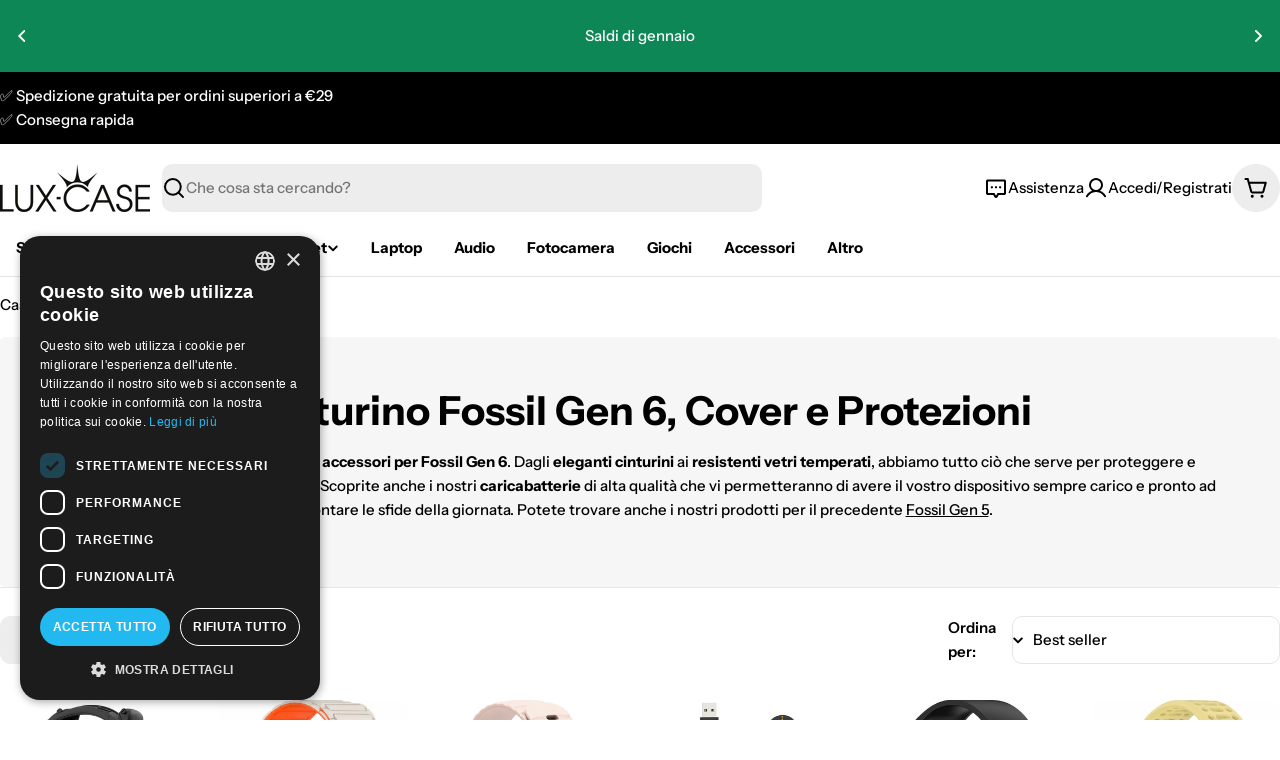

--- FILE ---
content_type: text/html; charset=utf-8
request_url: https://lux-case.it/collections/smartwatch-fossil-gen-6
body_size: 62933
content:

<!doctype html>
<html
  class="no-js"
  lang="it"
  
>
  <head>
    <meta charset="utf-8">
    <meta http-equiv="X-UA-Compatible" content="IE=edge">
    <meta name="viewport" content="width=device-width,initial-scale=1">
    <meta name="theme-color" content="">
    <link rel="canonical" href="https://lux-case.it/collections/smartwatch-fossil-gen-6">
    <link rel="preconnect" href="https://cdn.shopify.com" crossorigin><link rel="icon" type="image/png" href="//lux-case.it/cdn/shop/files/lux-case_logo_square_png_430x_white.png?crop=center&height=32&v=1757471188&width=32"><link rel="preconnect" href="https://fonts.shopifycdn.com" crossorigin><title>Cinturino Fossil Gen 6, Cover e Protezioni &ndash; Lux-Case</title>

    
      <meta name="description" content="Scoprite la nostra vasta gamma di accessori per Fossil Gen 6. Dagli eleganti cinturini ai resistenti vetri temperati, abbiamo tutto ciò che serve per proteggere e personalizzare il vostro smartwatch. Scoprite anche i nostri caricabatterie di alta qualità che vi permetteranno di avere il vostro dispositivo sempre carico">
    


<meta property="og:site_name" content="Lux-Case">
<meta property="og:url" content="https://lux-case.it/collections/smartwatch-fossil-gen-6">
<meta property="og:title" content="Cinturino Fossil Gen 6, Cover e Protezioni">
<meta property="og:type" content="website">
<meta property="og:description" content="Scoprite la nostra vasta gamma di accessori per Fossil Gen 6. Dagli eleganti cinturini ai resistenti vetri temperati, abbiamo tutto ciò che serve per proteggere e personalizzare il vostro smartwatch. Scoprite anche i nostri caricabatterie di alta qualità che vi permetteranno di avere il vostro dispositivo sempre carico"><meta property="og:image" content="http://lux-case.it/cdn/shop/collections/fossil-gen-6.png?v=1661942489">
  <meta property="og:image:secure_url" content="https://lux-case.it/cdn/shop/collections/fossil-gen-6.png?v=1661942489">
  <meta property="og:image:width" content="300">
  <meta property="og:image:height" content="300"><meta name="twitter:card" content="summary_large_image">
<meta name="twitter:title" content="Cinturino Fossil Gen 6, Cover e Protezioni">
<meta name="twitter:description" content="Scoprite la nostra vasta gamma di accessori per Fossil Gen 6. Dagli eleganti cinturini ai resistenti vetri temperati, abbiamo tutto ciò che serve per proteggere e personalizzare il vostro smartwatch. Scoprite anche i nostri caricabatterie di alta qualità che vi permetteranno di avere il vostro dispositivo sempre carico">

<style data-shopify>
  @font-face {
  font-family: "Instrument Sans";
  font-weight: 500;
  font-style: normal;
  font-display: swap;
  src: url("//lux-case.it/cdn/fonts/instrument_sans/instrumentsans_n5.1ce463e1cc056566f977610764d93d4704464858.woff2") format("woff2"),
       url("//lux-case.it/cdn/fonts/instrument_sans/instrumentsans_n5.9079eb7bba230c9d8d8d3a7d101aa9d9f40b6d14.woff") format("woff");
}

  @font-face {
  font-family: "Instrument Sans";
  font-weight: 500;
  font-style: italic;
  font-display: swap;
  src: url("//lux-case.it/cdn/fonts/instrument_sans/instrumentsans_i5.d2033775d4997e4dcd0d47ebdd5234b5c14e3f53.woff2") format("woff2"),
       url("//lux-case.it/cdn/fonts/instrument_sans/instrumentsans_i5.8e3cfa86b65acf809ce72bc4f9b58f185ef6b8c7.woff") format("woff");
}

  @font-face {
  font-family: "Instrument Sans";
  font-weight: 600;
  font-style: normal;
  font-display: swap;
  src: url("//lux-case.it/cdn/fonts/instrument_sans/instrumentsans_n6.27dc66245013a6f7f317d383a3cc9a0c347fb42d.woff2") format("woff2"),
       url("//lux-case.it/cdn/fonts/instrument_sans/instrumentsans_n6.1a71efbeeb140ec495af80aad612ad55e19e6d0e.woff") format("woff");
}

  @font-face {
  font-family: "Instrument Sans";
  font-weight: 600;
  font-style: italic;
  font-display: swap;
  src: url("//lux-case.it/cdn/fonts/instrument_sans/instrumentsans_i6.ba8063f6adfa1e7ffe690cc5efa600a1e0a8ec32.woff2") format("woff2"),
       url("//lux-case.it/cdn/fonts/instrument_sans/instrumentsans_i6.a5bb29b76a0bb820ddaa9417675a5d0bafaa8c1f.woff") format("woff");
}

  @font-face {
  font-family: "Instrument Sans";
  font-weight: 700;
  font-style: normal;
  font-display: swap;
  src: url("//lux-case.it/cdn/fonts/instrument_sans/instrumentsans_n7.e4ad9032e203f9a0977786c356573ced65a7419a.woff2") format("woff2"),
       url("//lux-case.it/cdn/fonts/instrument_sans/instrumentsans_n7.b9e40f166fb7639074ba34738101a9d2990bb41a.woff") format("woff");
}

  @font-face {
  font-family: "Instrument Sans";
  font-weight: 700;
  font-style: italic;
  font-display: swap;
  src: url("//lux-case.it/cdn/fonts/instrument_sans/instrumentsans_i7.d6063bb5d8f9cbf96eace9e8801697c54f363c6a.woff2") format("woff2"),
       url("//lux-case.it/cdn/fonts/instrument_sans/instrumentsans_i7.ce33afe63f8198a3ac4261b826b560103542cd36.woff") format("woff");
}

  @font-face {
  font-family: "Instrument Sans";
  font-weight: 700;
  font-style: normal;
  font-display: swap;
  src: url("//lux-case.it/cdn/fonts/instrument_sans/instrumentsans_n7.e4ad9032e203f9a0977786c356573ced65a7419a.woff2") format("woff2"),
       url("//lux-case.it/cdn/fonts/instrument_sans/instrumentsans_n7.b9e40f166fb7639074ba34738101a9d2990bb41a.woff") format("woff");
}

  @font-face {
  font-family: "Instrument Sans";
  font-weight: 700;
  font-style: italic;
  font-display: swap;
  src: url("//lux-case.it/cdn/fonts/instrument_sans/instrumentsans_i7.d6063bb5d8f9cbf96eace9e8801697c54f363c6a.woff2") format("woff2"),
       url("//lux-case.it/cdn/fonts/instrument_sans/instrumentsans_i7.ce33afe63f8198a3ac4261b826b560103542cd36.woff") format("woff");
}

  @font-face {
  font-family: "Instrument Sans";
  font-weight: 600;
  font-style: normal;
  font-display: swap;
  src: url("//lux-case.it/cdn/fonts/instrument_sans/instrumentsans_n6.27dc66245013a6f7f317d383a3cc9a0c347fb42d.woff2") format("woff2"),
       url("//lux-case.it/cdn/fonts/instrument_sans/instrumentsans_n6.1a71efbeeb140ec495af80aad612ad55e19e6d0e.woff") format("woff");
}


  
    :root,
.color-scheme-1 {
      --color-background: 255,255,255;
      --color-secondary-background: 237,237,237;
      --color-primary: 196,48,28;
      --color-text-heading: 0,0,0;
      --color-foreground: 0,0,0;
      --color-subtext: 102,102,102;
      --color-subtext-alpha: 1.0;
      --color-border: 229,229,229;
      --color-border-alpha: 1.0;
      --color-button: 0,0,0;
      --color-button-text: 255,255,255;
      --color-secondary-button: 237,237,237;
      --color-secondary-button-border: 237,237,237;
      --color-secondary-button-text: 0,0,0;
      --color-button-before: ;
      --color-field: 237,237,237;
      --color-field-alpha: 1.0;
      --color-field-text: 0,0,0;
      --color-link: 0,0,0;
      --color-link-hover: 0,0,0;
      --color-product-price-sale: 196,48,28;
      --color-progress-bar: 13,135,86;
      --color-foreground-lighten-60: #666666;
      --color-foreground-lighten-40: #999999;
      --color-foreground-lighten-19: #cfcfcf;
--inputs-border-width: 0px;
        --inputs-search-border-width: 0px;}
    @media (min-width: 768px) {
      body .desktop-color-scheme-1 {
        --color-background: 255,255,255;
      --color-secondary-background: 237,237,237;
      --color-primary: 196,48,28;
      --color-text-heading: 0,0,0;
      --color-foreground: 0,0,0;
      --color-subtext: 102,102,102;
      --color-subtext-alpha: 1.0;
      --color-border: 229,229,229;
      --color-border-alpha: 1.0;
      --color-button: 0,0,0;
      --color-button-text: 255,255,255;
      --color-secondary-button: 237,237,237;
      --color-secondary-button-border: 237,237,237;
      --color-secondary-button-text: 0,0,0;
      --color-button-before: ;
      --color-field: 237,237,237;
      --color-field-alpha: 1.0;
      --color-field-text: 0,0,0;
      --color-link: 0,0,0;
      --color-link-hover: 0,0,0;
      --color-product-price-sale: 196,48,28;
      --color-progress-bar: 13,135,86;
      --color-foreground-lighten-60: #666666;
      --color-foreground-lighten-40: #999999;
      --color-foreground-lighten-19: #cfcfcf;
        color: rgb(var(--color-foreground));
        background-color: rgb(var(--color-background));
      }
    }
    @media (max-width: 767px) {
      body .mobile-color-scheme-1 {
        --color-background: 255,255,255;
      --color-secondary-background: 237,237,237;
      --color-primary: 196,48,28;
      --color-text-heading: 0,0,0;
      --color-foreground: 0,0,0;
      --color-subtext: 102,102,102;
      --color-subtext-alpha: 1.0;
      --color-border: 229,229,229;
      --color-border-alpha: 1.0;
      --color-button: 0,0,0;
      --color-button-text: 255,255,255;
      --color-secondary-button: 237,237,237;
      --color-secondary-button-border: 237,237,237;
      --color-secondary-button-text: 0,0,0;
      --color-button-before: ;
      --color-field: 237,237,237;
      --color-field-alpha: 1.0;
      --color-field-text: 0,0,0;
      --color-link: 0,0,0;
      --color-link-hover: 0,0,0;
      --color-product-price-sale: 196,48,28;
      --color-progress-bar: 13,135,86;
      --color-foreground-lighten-60: #666666;
      --color-foreground-lighten-40: #999999;
      --color-foreground-lighten-19: #cfcfcf;
        color: rgb(var(--color-foreground));
        background-color: rgb(var(--color-background));
      }
    }
  
    
.color-scheme-inverse {
      --color-background: 0,0,0;
      --color-secondary-background: 0,0,0;
      --color-primary: 196,48,28;
      --color-text-heading: 255,255,255;
      --color-foreground: 255,255,255;
      --color-subtext: 255,255,255;
      --color-subtext-alpha: 1.0;
      --color-border: 255,255,255;
      --color-border-alpha: 1.0;
      --color-button: 255,255,255;
      --color-button-text: 0,0,0;
      --color-secondary-button: 255,255,255;
      --color-secondary-button-border: 230,230,230;
      --color-secondary-button-text: 0,0,0;
      --color-button-before: ;
      --color-field: 255,255,255;
      --color-field-alpha: 1.0;
      --color-field-text: 0,0,0;
      --color-link: 255,255,255;
      --color-link-hover: 255,255,255;
      --color-product-price-sale: 196,48,28;
      --color-progress-bar: 13,135,86;
      --color-foreground-lighten-60: #999999;
      --color-foreground-lighten-40: #666666;
      --color-foreground-lighten-19: #303030;
--inputs-border-width: 0px;
        --inputs-search-border-width: 0px;}
    @media (min-width: 768px) {
      body .desktop-color-scheme-inverse {
        --color-background: 0,0,0;
      --color-secondary-background: 0,0,0;
      --color-primary: 196,48,28;
      --color-text-heading: 255,255,255;
      --color-foreground: 255,255,255;
      --color-subtext: 255,255,255;
      --color-subtext-alpha: 1.0;
      --color-border: 255,255,255;
      --color-border-alpha: 1.0;
      --color-button: 255,255,255;
      --color-button-text: 0,0,0;
      --color-secondary-button: 255,255,255;
      --color-secondary-button-border: 230,230,230;
      --color-secondary-button-text: 0,0,0;
      --color-button-before: ;
      --color-field: 255,255,255;
      --color-field-alpha: 1.0;
      --color-field-text: 0,0,0;
      --color-link: 255,255,255;
      --color-link-hover: 255,255,255;
      --color-product-price-sale: 196,48,28;
      --color-progress-bar: 13,135,86;
      --color-foreground-lighten-60: #999999;
      --color-foreground-lighten-40: #666666;
      --color-foreground-lighten-19: #303030;
        color: rgb(var(--color-foreground));
        background-color: rgb(var(--color-background));
      }
    }
    @media (max-width: 767px) {
      body .mobile-color-scheme-inverse {
        --color-background: 0,0,0;
      --color-secondary-background: 0,0,0;
      --color-primary: 196,48,28;
      --color-text-heading: 255,255,255;
      --color-foreground: 255,255,255;
      --color-subtext: 255,255,255;
      --color-subtext-alpha: 1.0;
      --color-border: 255,255,255;
      --color-border-alpha: 1.0;
      --color-button: 255,255,255;
      --color-button-text: 0,0,0;
      --color-secondary-button: 255,255,255;
      --color-secondary-button-border: 230,230,230;
      --color-secondary-button-text: 0,0,0;
      --color-button-before: ;
      --color-field: 255,255,255;
      --color-field-alpha: 1.0;
      --color-field-text: 0,0,0;
      --color-link: 255,255,255;
      --color-link-hover: 255,255,255;
      --color-product-price-sale: 196,48,28;
      --color-progress-bar: 13,135,86;
      --color-foreground-lighten-60: #999999;
      --color-foreground-lighten-40: #666666;
      --color-foreground-lighten-19: #303030;
        color: rgb(var(--color-foreground));
        background-color: rgb(var(--color-background));
      }
    }
  
    
.color-scheme-info {
      --color-background: 240,242,255;
      --color-secondary-background: 247,247,247;
      --color-primary: 196,48,28;
      --color-text-heading: 0,0,0;
      --color-foreground: 0,0,0;
      --color-subtext: 102,102,102;
      --color-subtext-alpha: 1.0;
      --color-border: 229,229,229;
      --color-border-alpha: 1.0;
      --color-button: 0,0,0;
      --color-button-text: 255,255,255;
      --color-secondary-button: 237,237,237;
      --color-secondary-button-border: 237,237,237;
      --color-secondary-button-text: 0,0,0;
      --color-button-before: ;
      --color-field: 245,245,245;
      --color-field-alpha: 1.0;
      --color-field-text: 0,0,0;
      --color-link: 0,0,0;
      --color-link-hover: 0,0,0;
      --color-product-price-sale: 196,48,28;
      --color-progress-bar: 13,135,86;
      --color-foreground-lighten-60: #606166;
      --color-foreground-lighten-40: #909199;
      --color-foreground-lighten-19: #c2c4cf;
--inputs-border-width: 0px;
        --inputs-search-border-width: 0px;}
    @media (min-width: 768px) {
      body .desktop-color-scheme-info {
        --color-background: 240,242,255;
      --color-secondary-background: 247,247,247;
      --color-primary: 196,48,28;
      --color-text-heading: 0,0,0;
      --color-foreground: 0,0,0;
      --color-subtext: 102,102,102;
      --color-subtext-alpha: 1.0;
      --color-border: 229,229,229;
      --color-border-alpha: 1.0;
      --color-button: 0,0,0;
      --color-button-text: 255,255,255;
      --color-secondary-button: 237,237,237;
      --color-secondary-button-border: 237,237,237;
      --color-secondary-button-text: 0,0,0;
      --color-button-before: ;
      --color-field: 245,245,245;
      --color-field-alpha: 1.0;
      --color-field-text: 0,0,0;
      --color-link: 0,0,0;
      --color-link-hover: 0,0,0;
      --color-product-price-sale: 196,48,28;
      --color-progress-bar: 13,135,86;
      --color-foreground-lighten-60: #606166;
      --color-foreground-lighten-40: #909199;
      --color-foreground-lighten-19: #c2c4cf;
        color: rgb(var(--color-foreground));
        background-color: rgb(var(--color-background));
      }
    }
    @media (max-width: 767px) {
      body .mobile-color-scheme-info {
        --color-background: 240,242,255;
      --color-secondary-background: 247,247,247;
      --color-primary: 196,48,28;
      --color-text-heading: 0,0,0;
      --color-foreground: 0,0,0;
      --color-subtext: 102,102,102;
      --color-subtext-alpha: 1.0;
      --color-border: 229,229,229;
      --color-border-alpha: 1.0;
      --color-button: 0,0,0;
      --color-button-text: 255,255,255;
      --color-secondary-button: 237,237,237;
      --color-secondary-button-border: 237,237,237;
      --color-secondary-button-text: 0,0,0;
      --color-button-before: ;
      --color-field: 245,245,245;
      --color-field-alpha: 1.0;
      --color-field-text: 0,0,0;
      --color-link: 0,0,0;
      --color-link-hover: 0,0,0;
      --color-product-price-sale: 196,48,28;
      --color-progress-bar: 13,135,86;
      --color-foreground-lighten-60: #606166;
      --color-foreground-lighten-40: #909199;
      --color-foreground-lighten-19: #c2c4cf;
        color: rgb(var(--color-foreground));
        background-color: rgb(var(--color-background));
      }
    }
  
    
.color-scheme-2 {
      --color-background: 29,52,154;
      --color-secondary-background: 245,245,245;
      --color-primary: 196,48,28;
      --color-text-heading: 255,255,255;
      --color-foreground: 255,255,255;
      --color-subtext: 255,255,255;
      --color-subtext-alpha: 1.0;
      --color-border: 229,229,229;
      --color-border-alpha: 1.0;
      --color-button: 255,255,255;
      --color-button-text: 0,0,0;
      --color-secondary-button: 255,255,255;
      --color-secondary-button-border: 255,255,255;
      --color-secondary-button-text: 0,0,0;
      --color-button-before: ;
      --color-field: 245,245,245;
      --color-field-alpha: 1.0;
      --color-field-text: 0,0,0;
      --color-link: 255,255,255;
      --color-link-hover: 255,255,255;
      --color-product-price-sale: 196,48,28;
      --color-progress-bar: 13,135,86;
      --color-foreground-lighten-60: #a5aed7;
      --color-foreground-lighten-40: #7785c2;
      --color-foreground-lighten-19: #485bad;
--inputs-border-width: 0px;
        --inputs-search-border-width: 0px;}
    @media (min-width: 768px) {
      body .desktop-color-scheme-2 {
        --color-background: 29,52,154;
      --color-secondary-background: 245,245,245;
      --color-primary: 196,48,28;
      --color-text-heading: 255,255,255;
      --color-foreground: 255,255,255;
      --color-subtext: 255,255,255;
      --color-subtext-alpha: 1.0;
      --color-border: 229,229,229;
      --color-border-alpha: 1.0;
      --color-button: 255,255,255;
      --color-button-text: 0,0,0;
      --color-secondary-button: 255,255,255;
      --color-secondary-button-border: 255,255,255;
      --color-secondary-button-text: 0,0,0;
      --color-button-before: ;
      --color-field: 245,245,245;
      --color-field-alpha: 1.0;
      --color-field-text: 0,0,0;
      --color-link: 255,255,255;
      --color-link-hover: 255,255,255;
      --color-product-price-sale: 196,48,28;
      --color-progress-bar: 13,135,86;
      --color-foreground-lighten-60: #a5aed7;
      --color-foreground-lighten-40: #7785c2;
      --color-foreground-lighten-19: #485bad;
        color: rgb(var(--color-foreground));
        background-color: rgb(var(--color-background));
      }
    }
    @media (max-width: 767px) {
      body .mobile-color-scheme-2 {
        --color-background: 29,52,154;
      --color-secondary-background: 245,245,245;
      --color-primary: 196,48,28;
      --color-text-heading: 255,255,255;
      --color-foreground: 255,255,255;
      --color-subtext: 255,255,255;
      --color-subtext-alpha: 1.0;
      --color-border: 229,229,229;
      --color-border-alpha: 1.0;
      --color-button: 255,255,255;
      --color-button-text: 0,0,0;
      --color-secondary-button: 255,255,255;
      --color-secondary-button-border: 255,255,255;
      --color-secondary-button-text: 0,0,0;
      --color-button-before: ;
      --color-field: 245,245,245;
      --color-field-alpha: 1.0;
      --color-field-text: 0,0,0;
      --color-link: 255,255,255;
      --color-link-hover: 255,255,255;
      --color-product-price-sale: 196,48,28;
      --color-progress-bar: 13,135,86;
      --color-foreground-lighten-60: #a5aed7;
      --color-foreground-lighten-40: #7785c2;
      --color-foreground-lighten-19: #485bad;
        color: rgb(var(--color-foreground));
        background-color: rgb(var(--color-background));
      }
    }
  
    
.color-scheme-3 {
      --color-background: 244,246,145;
      --color-secondary-background: 247,247,247;
      --color-primary: 196,48,28;
      --color-text-heading: 0,0,0;
      --color-foreground: 0,0,0;
      --color-subtext: 102,102,102;
      --color-subtext-alpha: 1.0;
      --color-border: 247,247,247;
      --color-border-alpha: 1.0;
      --color-button: 0,0,0;
      --color-button-text: 255,255,255;
      --color-secondary-button: 244,246,145;
      --color-secondary-button-border: 0,0,0;
      --color-secondary-button-text: 0,0,0;
      --color-button-before: ;
      --color-field: 255,255,255;
      --color-field-alpha: 1.0;
      --color-field-text: 0,0,0;
      --color-link: 0,0,0;
      --color-link-hover: 0,0,0;
      --color-product-price-sale: 196,48,28;
      --color-progress-bar: 13,135,86;
      --color-foreground-lighten-60: #62623a;
      --color-foreground-lighten-40: #929457;
      --color-foreground-lighten-19: #c6c775;
--inputs-border-width: 0px;
        --inputs-search-border-width: 0px;}
    @media (min-width: 768px) {
      body .desktop-color-scheme-3 {
        --color-background: 244,246,145;
      --color-secondary-background: 247,247,247;
      --color-primary: 196,48,28;
      --color-text-heading: 0,0,0;
      --color-foreground: 0,0,0;
      --color-subtext: 102,102,102;
      --color-subtext-alpha: 1.0;
      --color-border: 247,247,247;
      --color-border-alpha: 1.0;
      --color-button: 0,0,0;
      --color-button-text: 255,255,255;
      --color-secondary-button: 244,246,145;
      --color-secondary-button-border: 0,0,0;
      --color-secondary-button-text: 0,0,0;
      --color-button-before: ;
      --color-field: 255,255,255;
      --color-field-alpha: 1.0;
      --color-field-text: 0,0,0;
      --color-link: 0,0,0;
      --color-link-hover: 0,0,0;
      --color-product-price-sale: 196,48,28;
      --color-progress-bar: 13,135,86;
      --color-foreground-lighten-60: #62623a;
      --color-foreground-lighten-40: #929457;
      --color-foreground-lighten-19: #c6c775;
        color: rgb(var(--color-foreground));
        background-color: rgb(var(--color-background));
      }
    }
    @media (max-width: 767px) {
      body .mobile-color-scheme-3 {
        --color-background: 244,246,145;
      --color-secondary-background: 247,247,247;
      --color-primary: 196,48,28;
      --color-text-heading: 0,0,0;
      --color-foreground: 0,0,0;
      --color-subtext: 102,102,102;
      --color-subtext-alpha: 1.0;
      --color-border: 247,247,247;
      --color-border-alpha: 1.0;
      --color-button: 0,0,0;
      --color-button-text: 255,255,255;
      --color-secondary-button: 244,246,145;
      --color-secondary-button-border: 0,0,0;
      --color-secondary-button-text: 0,0,0;
      --color-button-before: ;
      --color-field: 255,255,255;
      --color-field-alpha: 1.0;
      --color-field-text: 0,0,0;
      --color-link: 0,0,0;
      --color-link-hover: 0,0,0;
      --color-product-price-sale: 196,48,28;
      --color-progress-bar: 13,135,86;
      --color-foreground-lighten-60: #62623a;
      --color-foreground-lighten-40: #929457;
      --color-foreground-lighten-19: #c6c775;
        color: rgb(var(--color-foreground));
        background-color: rgb(var(--color-background));
      }
    }
  
    
.color-scheme-4 {
      --color-background: 245,226,226;
      --color-secondary-background: 247,247,247;
      --color-primary: 196,48,28;
      --color-text-heading: 0,0,0;
      --color-foreground: 0,0,0;
      --color-subtext: 102,102,102;
      --color-subtext-alpha: 1.0;
      --color-border: 230,230,230;
      --color-border-alpha: 1.0;
      --color-button: 0,0,0;
      --color-button-text: 255,255,255;
      --color-secondary-button: 233,233,233;
      --color-secondary-button-border: 233,233,233;
      --color-secondary-button-text: 0,0,0;
      --color-button-before: ;
      --color-field: 245,245,245;
      --color-field-alpha: 1.0;
      --color-field-text: 0,0,0;
      --color-link: 0,0,0;
      --color-link-hover: 0,0,0;
      --color-product-price-sale: 196,48,28;
      --color-progress-bar: 13,135,86;
      --color-foreground-lighten-60: #625a5a;
      --color-foreground-lighten-40: #938888;
      --color-foreground-lighten-19: #c6b7b7;
--inputs-border-width: 0px;
        --inputs-search-border-width: 0px;}
    @media (min-width: 768px) {
      body .desktop-color-scheme-4 {
        --color-background: 245,226,226;
      --color-secondary-background: 247,247,247;
      --color-primary: 196,48,28;
      --color-text-heading: 0,0,0;
      --color-foreground: 0,0,0;
      --color-subtext: 102,102,102;
      --color-subtext-alpha: 1.0;
      --color-border: 230,230,230;
      --color-border-alpha: 1.0;
      --color-button: 0,0,0;
      --color-button-text: 255,255,255;
      --color-secondary-button: 233,233,233;
      --color-secondary-button-border: 233,233,233;
      --color-secondary-button-text: 0,0,0;
      --color-button-before: ;
      --color-field: 245,245,245;
      --color-field-alpha: 1.0;
      --color-field-text: 0,0,0;
      --color-link: 0,0,0;
      --color-link-hover: 0,0,0;
      --color-product-price-sale: 196,48,28;
      --color-progress-bar: 13,135,86;
      --color-foreground-lighten-60: #625a5a;
      --color-foreground-lighten-40: #938888;
      --color-foreground-lighten-19: #c6b7b7;
        color: rgb(var(--color-foreground));
        background-color: rgb(var(--color-background));
      }
    }
    @media (max-width: 767px) {
      body .mobile-color-scheme-4 {
        --color-background: 245,226,226;
      --color-secondary-background: 247,247,247;
      --color-primary: 196,48,28;
      --color-text-heading: 0,0,0;
      --color-foreground: 0,0,0;
      --color-subtext: 102,102,102;
      --color-subtext-alpha: 1.0;
      --color-border: 230,230,230;
      --color-border-alpha: 1.0;
      --color-button: 0,0,0;
      --color-button-text: 255,255,255;
      --color-secondary-button: 233,233,233;
      --color-secondary-button-border: 233,233,233;
      --color-secondary-button-text: 0,0,0;
      --color-button-before: ;
      --color-field: 245,245,245;
      --color-field-alpha: 1.0;
      --color-field-text: 0,0,0;
      --color-link: 0,0,0;
      --color-link-hover: 0,0,0;
      --color-product-price-sale: 196,48,28;
      --color-progress-bar: 13,135,86;
      --color-foreground-lighten-60: #625a5a;
      --color-foreground-lighten-40: #938888;
      --color-foreground-lighten-19: #c6b7b7;
        color: rgb(var(--color-foreground));
        background-color: rgb(var(--color-background));
      }
    }
  
    
.color-scheme-6 {
      --color-background: 224,239,228;
      --color-secondary-background: 243,238,234;
      --color-primary: 196,48,28;
      --color-text-heading: 0,0,0;
      --color-foreground: 0,0,0;
      --color-subtext: 102,102,102;
      --color-subtext-alpha: 1.0;
      --color-border: 198,191,177;
      --color-border-alpha: 1.0;
      --color-button: 0,0,0;
      --color-button-text: 255,255,255;
      --color-secondary-button: 255,255,255;
      --color-secondary-button-border: 230,230,230;
      --color-secondary-button-text: 0,0,0;
      --color-button-before: ;
      --color-field: 255,255,255;
      --color-field-alpha: 1.0;
      --color-field-text: 0,0,0;
      --color-link: 0,0,0;
      --color-link-hover: 0,0,0;
      --color-product-price-sale: 196,48,28;
      --color-progress-bar: 13,135,86;
      --color-foreground-lighten-60: #5a605b;
      --color-foreground-lighten-40: #868f89;
      --color-foreground-lighten-19: #b5c2b9;
--inputs-border-width: 0px;
        --inputs-search-border-width: 0px;}
    @media (min-width: 768px) {
      body .desktop-color-scheme-6 {
        --color-background: 224,239,228;
      --color-secondary-background: 243,238,234;
      --color-primary: 196,48,28;
      --color-text-heading: 0,0,0;
      --color-foreground: 0,0,0;
      --color-subtext: 102,102,102;
      --color-subtext-alpha: 1.0;
      --color-border: 198,191,177;
      --color-border-alpha: 1.0;
      --color-button: 0,0,0;
      --color-button-text: 255,255,255;
      --color-secondary-button: 255,255,255;
      --color-secondary-button-border: 230,230,230;
      --color-secondary-button-text: 0,0,0;
      --color-button-before: ;
      --color-field: 255,255,255;
      --color-field-alpha: 1.0;
      --color-field-text: 0,0,0;
      --color-link: 0,0,0;
      --color-link-hover: 0,0,0;
      --color-product-price-sale: 196,48,28;
      --color-progress-bar: 13,135,86;
      --color-foreground-lighten-60: #5a605b;
      --color-foreground-lighten-40: #868f89;
      --color-foreground-lighten-19: #b5c2b9;
        color: rgb(var(--color-foreground));
        background-color: rgb(var(--color-background));
      }
    }
    @media (max-width: 767px) {
      body .mobile-color-scheme-6 {
        --color-background: 224,239,228;
      --color-secondary-background: 243,238,234;
      --color-primary: 196,48,28;
      --color-text-heading: 0,0,0;
      --color-foreground: 0,0,0;
      --color-subtext: 102,102,102;
      --color-subtext-alpha: 1.0;
      --color-border: 198,191,177;
      --color-border-alpha: 1.0;
      --color-button: 0,0,0;
      --color-button-text: 255,255,255;
      --color-secondary-button: 255,255,255;
      --color-secondary-button-border: 230,230,230;
      --color-secondary-button-text: 0,0,0;
      --color-button-before: ;
      --color-field: 255,255,255;
      --color-field-alpha: 1.0;
      --color-field-text: 0,0,0;
      --color-link: 0,0,0;
      --color-link-hover: 0,0,0;
      --color-product-price-sale: 196,48,28;
      --color-progress-bar: 13,135,86;
      --color-foreground-lighten-60: #5a605b;
      --color-foreground-lighten-40: #868f89;
      --color-foreground-lighten-19: #b5c2b9;
        color: rgb(var(--color-foreground));
        background-color: rgb(var(--color-background));
      }
    }
  
    
.color-scheme-7 {
      --color-background: 219,225,255;
      --color-secondary-background: 233,233,233;
      --color-primary: 196,48,28;
      --color-text-heading: 0,0,0;
      --color-foreground: 0,0,0;
      --color-subtext: 102,102,102;
      --color-subtext-alpha: 1.0;
      --color-border: 230,230,230;
      --color-border-alpha: 1.0;
      --color-button: 0,0,0;
      --color-button-text: 255,255,255;
      --color-secondary-button: 233,233,233;
      --color-secondary-button-border: 233,233,233;
      --color-secondary-button-text: 0,0,0;
      --color-button-before: ;
      --color-field: 245,245,245;
      --color-field-alpha: 1.0;
      --color-field-text: 0,0,0;
      --color-link: 0,0,0;
      --color-link-hover: 0,0,0;
      --color-product-price-sale: 196,48,28;
      --color-progress-bar: 13,135,86;
      --color-foreground-lighten-60: #585a66;
      --color-foreground-lighten-40: #838799;
      --color-foreground-lighten-19: #b1b6cf;
--inputs-border-width: 0px;
        --inputs-search-border-width: 0px;}
    @media (min-width: 768px) {
      body .desktop-color-scheme-7 {
        --color-background: 219,225,255;
      --color-secondary-background: 233,233,233;
      --color-primary: 196,48,28;
      --color-text-heading: 0,0,0;
      --color-foreground: 0,0,0;
      --color-subtext: 102,102,102;
      --color-subtext-alpha: 1.0;
      --color-border: 230,230,230;
      --color-border-alpha: 1.0;
      --color-button: 0,0,0;
      --color-button-text: 255,255,255;
      --color-secondary-button: 233,233,233;
      --color-secondary-button-border: 233,233,233;
      --color-secondary-button-text: 0,0,0;
      --color-button-before: ;
      --color-field: 245,245,245;
      --color-field-alpha: 1.0;
      --color-field-text: 0,0,0;
      --color-link: 0,0,0;
      --color-link-hover: 0,0,0;
      --color-product-price-sale: 196,48,28;
      --color-progress-bar: 13,135,86;
      --color-foreground-lighten-60: #585a66;
      --color-foreground-lighten-40: #838799;
      --color-foreground-lighten-19: #b1b6cf;
        color: rgb(var(--color-foreground));
        background-color: rgb(var(--color-background));
      }
    }
    @media (max-width: 767px) {
      body .mobile-color-scheme-7 {
        --color-background: 219,225,255;
      --color-secondary-background: 233,233,233;
      --color-primary: 196,48,28;
      --color-text-heading: 0,0,0;
      --color-foreground: 0,0,0;
      --color-subtext: 102,102,102;
      --color-subtext-alpha: 1.0;
      --color-border: 230,230,230;
      --color-border-alpha: 1.0;
      --color-button: 0,0,0;
      --color-button-text: 255,255,255;
      --color-secondary-button: 233,233,233;
      --color-secondary-button-border: 233,233,233;
      --color-secondary-button-text: 0,0,0;
      --color-button-before: ;
      --color-field: 245,245,245;
      --color-field-alpha: 1.0;
      --color-field-text: 0,0,0;
      --color-link: 0,0,0;
      --color-link-hover: 0,0,0;
      --color-product-price-sale: 196,48,28;
      --color-progress-bar: 13,135,86;
      --color-foreground-lighten-60: #585a66;
      --color-foreground-lighten-40: #838799;
      --color-foreground-lighten-19: #b1b6cf;
        color: rgb(var(--color-foreground));
        background-color: rgb(var(--color-background));
      }
    }
  
    
.color-scheme-8 {
      --color-background: 196,48,28;
      --color-secondary-background: 247,247,247;
      --color-primary: 196,48,28;
      --color-text-heading: 255,255,255;
      --color-foreground: 255,255,255;
      --color-subtext: 255,255,255;
      --color-subtext-alpha: 1.0;
      --color-border: 230,230,230;
      --color-border-alpha: 1.0;
      --color-button: 255,255,255;
      --color-button-text: 0,0,0;
      --color-secondary-button: 196,48,28;
      --color-secondary-button-border: 255,255,255;
      --color-secondary-button-text: 255,255,255;
      --color-button-before: ;
      --color-field: 245,245,245;
      --color-field-alpha: 1.0;
      --color-field-text: 0,0,0;
      --color-link: 255,255,255;
      --color-link-hover: 255,255,255;
      --color-product-price-sale: 196,48,28;
      --color-progress-bar: 13,135,86;
      --color-foreground-lighten-60: #e7aca4;
      --color-foreground-lighten-40: #dc8377;
      --color-foreground-lighten-19: #cf5747;
--inputs-border-width: 0px;
        --inputs-search-border-width: 0px;}
    @media (min-width: 768px) {
      body .desktop-color-scheme-8 {
        --color-background: 196,48,28;
      --color-secondary-background: 247,247,247;
      --color-primary: 196,48,28;
      --color-text-heading: 255,255,255;
      --color-foreground: 255,255,255;
      --color-subtext: 255,255,255;
      --color-subtext-alpha: 1.0;
      --color-border: 230,230,230;
      --color-border-alpha: 1.0;
      --color-button: 255,255,255;
      --color-button-text: 0,0,0;
      --color-secondary-button: 196,48,28;
      --color-secondary-button-border: 255,255,255;
      --color-secondary-button-text: 255,255,255;
      --color-button-before: ;
      --color-field: 245,245,245;
      --color-field-alpha: 1.0;
      --color-field-text: 0,0,0;
      --color-link: 255,255,255;
      --color-link-hover: 255,255,255;
      --color-product-price-sale: 196,48,28;
      --color-progress-bar: 13,135,86;
      --color-foreground-lighten-60: #e7aca4;
      --color-foreground-lighten-40: #dc8377;
      --color-foreground-lighten-19: #cf5747;
        color: rgb(var(--color-foreground));
        background-color: rgb(var(--color-background));
      }
    }
    @media (max-width: 767px) {
      body .mobile-color-scheme-8 {
        --color-background: 196,48,28;
      --color-secondary-background: 247,247,247;
      --color-primary: 196,48,28;
      --color-text-heading: 255,255,255;
      --color-foreground: 255,255,255;
      --color-subtext: 255,255,255;
      --color-subtext-alpha: 1.0;
      --color-border: 230,230,230;
      --color-border-alpha: 1.0;
      --color-button: 255,255,255;
      --color-button-text: 0,0,0;
      --color-secondary-button: 196,48,28;
      --color-secondary-button-border: 255,255,255;
      --color-secondary-button-text: 255,255,255;
      --color-button-before: ;
      --color-field: 245,245,245;
      --color-field-alpha: 1.0;
      --color-field-text: 0,0,0;
      --color-link: 255,255,255;
      --color-link-hover: 255,255,255;
      --color-product-price-sale: 196,48,28;
      --color-progress-bar: 13,135,86;
      --color-foreground-lighten-60: #e7aca4;
      --color-foreground-lighten-40: #dc8377;
      --color-foreground-lighten-19: #cf5747;
        color: rgb(var(--color-foreground));
        background-color: rgb(var(--color-background));
      }
    }
  
    
.color-scheme-9 {
      --color-background: 255,255,255;
      --color-secondary-background: 237,237,237;
      --color-primary: 196,48,28;
      --color-text-heading: 0,0,0;
      --color-foreground: 0,0,0;
      --color-subtext: 102,102,102;
      --color-subtext-alpha: 1.0;
      --color-border: 229,229,229;
      --color-border-alpha: 1.0;
      --color-button: 244,246,145;
      --color-button-text: 0,0,0;
      --color-secondary-button: 237,237,237;
      --color-secondary-button-border: 237,237,237;
      --color-secondary-button-text: 0,0,0;
      --color-button-before: ;
      --color-field: 237,237,237;
      --color-field-alpha: 1.0;
      --color-field-text: 0,0,0;
      --color-link: 0,0,0;
      --color-link-hover: 0,0,0;
      --color-product-price-sale: 196,48,28;
      --color-progress-bar: 13,135,86;
      --color-foreground-lighten-60: #666666;
      --color-foreground-lighten-40: #999999;
      --color-foreground-lighten-19: #cfcfcf;
--inputs-border-width: 0px;
        --inputs-search-border-width: 0px;}
    @media (min-width: 768px) {
      body .desktop-color-scheme-9 {
        --color-background: 255,255,255;
      --color-secondary-background: 237,237,237;
      --color-primary: 196,48,28;
      --color-text-heading: 0,0,0;
      --color-foreground: 0,0,0;
      --color-subtext: 102,102,102;
      --color-subtext-alpha: 1.0;
      --color-border: 229,229,229;
      --color-border-alpha: 1.0;
      --color-button: 244,246,145;
      --color-button-text: 0,0,0;
      --color-secondary-button: 237,237,237;
      --color-secondary-button-border: 237,237,237;
      --color-secondary-button-text: 0,0,0;
      --color-button-before: ;
      --color-field: 237,237,237;
      --color-field-alpha: 1.0;
      --color-field-text: 0,0,0;
      --color-link: 0,0,0;
      --color-link-hover: 0,0,0;
      --color-product-price-sale: 196,48,28;
      --color-progress-bar: 13,135,86;
      --color-foreground-lighten-60: #666666;
      --color-foreground-lighten-40: #999999;
      --color-foreground-lighten-19: #cfcfcf;
        color: rgb(var(--color-foreground));
        background-color: rgb(var(--color-background));
      }
    }
    @media (max-width: 767px) {
      body .mobile-color-scheme-9 {
        --color-background: 255,255,255;
      --color-secondary-background: 237,237,237;
      --color-primary: 196,48,28;
      --color-text-heading: 0,0,0;
      --color-foreground: 0,0,0;
      --color-subtext: 102,102,102;
      --color-subtext-alpha: 1.0;
      --color-border: 229,229,229;
      --color-border-alpha: 1.0;
      --color-button: 244,246,145;
      --color-button-text: 0,0,0;
      --color-secondary-button: 237,237,237;
      --color-secondary-button-border: 237,237,237;
      --color-secondary-button-text: 0,0,0;
      --color-button-before: ;
      --color-field: 237,237,237;
      --color-field-alpha: 1.0;
      --color-field-text: 0,0,0;
      --color-link: 0,0,0;
      --color-link-hover: 0,0,0;
      --color-product-price-sale: 196,48,28;
      --color-progress-bar: 13,135,86;
      --color-foreground-lighten-60: #666666;
      --color-foreground-lighten-40: #999999;
      --color-foreground-lighten-19: #cfcfcf;
        color: rgb(var(--color-foreground));
        background-color: rgb(var(--color-background));
      }
    }
  
    
.color-scheme-10 {
      --color-background: 246,246,246;
      --color-secondary-background: 237,237,237;
      --color-primary: 196,48,28;
      --color-text-heading: 0,0,0;
      --color-foreground: 0,0,0;
      --color-subtext: 102,102,102;
      --color-subtext-alpha: 1.0;
      --color-border: 229,229,229;
      --color-border-alpha: 1.0;
      --color-button: 0,0,0;
      --color-button-text: 255,255,255;
      --color-secondary-button: 237,237,237;
      --color-secondary-button-border: 237,237,237;
      --color-secondary-button-text: 0,0,0;
      --color-button-before: ;
      --color-field: 237,237,237;
      --color-field-alpha: 1.0;
      --color-field-text: 0,0,0;
      --color-link: 0,0,0;
      --color-link-hover: 0,0,0;
      --color-product-price-sale: 196,48,28;
      --color-progress-bar: 13,135,86;
      --color-foreground-lighten-60: #626262;
      --color-foreground-lighten-40: #949494;
      --color-foreground-lighten-19: #c7c7c7;
--inputs-border-width: 0px;
        --inputs-search-border-width: 0px;}
    @media (min-width: 768px) {
      body .desktop-color-scheme-10 {
        --color-background: 246,246,246;
      --color-secondary-background: 237,237,237;
      --color-primary: 196,48,28;
      --color-text-heading: 0,0,0;
      --color-foreground: 0,0,0;
      --color-subtext: 102,102,102;
      --color-subtext-alpha: 1.0;
      --color-border: 229,229,229;
      --color-border-alpha: 1.0;
      --color-button: 0,0,0;
      --color-button-text: 255,255,255;
      --color-secondary-button: 237,237,237;
      --color-secondary-button-border: 237,237,237;
      --color-secondary-button-text: 0,0,0;
      --color-button-before: ;
      --color-field: 237,237,237;
      --color-field-alpha: 1.0;
      --color-field-text: 0,0,0;
      --color-link: 0,0,0;
      --color-link-hover: 0,0,0;
      --color-product-price-sale: 196,48,28;
      --color-progress-bar: 13,135,86;
      --color-foreground-lighten-60: #626262;
      --color-foreground-lighten-40: #949494;
      --color-foreground-lighten-19: #c7c7c7;
        color: rgb(var(--color-foreground));
        background-color: rgb(var(--color-background));
      }
    }
    @media (max-width: 767px) {
      body .mobile-color-scheme-10 {
        --color-background: 246,246,246;
      --color-secondary-background: 237,237,237;
      --color-primary: 196,48,28;
      --color-text-heading: 0,0,0;
      --color-foreground: 0,0,0;
      --color-subtext: 102,102,102;
      --color-subtext-alpha: 1.0;
      --color-border: 229,229,229;
      --color-border-alpha: 1.0;
      --color-button: 0,0,0;
      --color-button-text: 255,255,255;
      --color-secondary-button: 237,237,237;
      --color-secondary-button-border: 237,237,237;
      --color-secondary-button-text: 0,0,0;
      --color-button-before: ;
      --color-field: 237,237,237;
      --color-field-alpha: 1.0;
      --color-field-text: 0,0,0;
      --color-link: 0,0,0;
      --color-link-hover: 0,0,0;
      --color-product-price-sale: 196,48,28;
      --color-progress-bar: 13,135,86;
      --color-foreground-lighten-60: #626262;
      --color-foreground-lighten-40: #949494;
      --color-foreground-lighten-19: #c7c7c7;
        color: rgb(var(--color-foreground));
        background-color: rgb(var(--color-background));
      }
    }
  
    
.color-scheme-11 {
      --color-background: 246,246,246;
      --color-secondary-background: 237,237,237;
      --color-primary: 196,48,28;
      --color-text-heading: 7,40,53;
      --color-foreground: 7,40,53;
      --color-subtext: 81,105,113;
      --color-subtext-alpha: 1.0;
      --color-border: 81,105,113;
      --color-border-alpha: 1.0;
      --color-button: 7,40,53;
      --color-button-text: 255,255,255;
      --color-secondary-button: 237,237,237;
      --color-secondary-button-border: 237,237,237;
      --color-secondary-button-text: 7,40,53;
      --color-button-before: ;
      --color-field: 255,255,255;
      --color-field-alpha: 1.0;
      --color-field-text: 7,40,53;
      --color-link: 7,40,53;
      --color-link-hover: 7,40,53;
      --color-product-price-sale: 196,48,28;
      --color-progress-bar: 13,135,86;
      --color-foreground-lighten-60: #677a82;
      --color-foreground-lighten-40: #96a4a9;
      --color-foreground-lighten-19: #c9cfd1;
--inputs-border-width: 0px;
        --inputs-search-border-width: 0px;}
    @media (min-width: 768px) {
      body .desktop-color-scheme-11 {
        --color-background: 246,246,246;
      --color-secondary-background: 237,237,237;
      --color-primary: 196,48,28;
      --color-text-heading: 7,40,53;
      --color-foreground: 7,40,53;
      --color-subtext: 81,105,113;
      --color-subtext-alpha: 1.0;
      --color-border: 81,105,113;
      --color-border-alpha: 1.0;
      --color-button: 7,40,53;
      --color-button-text: 255,255,255;
      --color-secondary-button: 237,237,237;
      --color-secondary-button-border: 237,237,237;
      --color-secondary-button-text: 7,40,53;
      --color-button-before: ;
      --color-field: 255,255,255;
      --color-field-alpha: 1.0;
      --color-field-text: 7,40,53;
      --color-link: 7,40,53;
      --color-link-hover: 7,40,53;
      --color-product-price-sale: 196,48,28;
      --color-progress-bar: 13,135,86;
      --color-foreground-lighten-60: #677a82;
      --color-foreground-lighten-40: #96a4a9;
      --color-foreground-lighten-19: #c9cfd1;
        color: rgb(var(--color-foreground));
        background-color: rgb(var(--color-background));
      }
    }
    @media (max-width: 767px) {
      body .mobile-color-scheme-11 {
        --color-background: 246,246,246;
      --color-secondary-background: 237,237,237;
      --color-primary: 196,48,28;
      --color-text-heading: 7,40,53;
      --color-foreground: 7,40,53;
      --color-subtext: 81,105,113;
      --color-subtext-alpha: 1.0;
      --color-border: 81,105,113;
      --color-border-alpha: 1.0;
      --color-button: 7,40,53;
      --color-button-text: 255,255,255;
      --color-secondary-button: 237,237,237;
      --color-secondary-button-border: 237,237,237;
      --color-secondary-button-text: 7,40,53;
      --color-button-before: ;
      --color-field: 255,255,255;
      --color-field-alpha: 1.0;
      --color-field-text: 7,40,53;
      --color-link: 7,40,53;
      --color-link-hover: 7,40,53;
      --color-product-price-sale: 196,48,28;
      --color-progress-bar: 13,135,86;
      --color-foreground-lighten-60: #677a82;
      --color-foreground-lighten-40: #96a4a9;
      --color-foreground-lighten-19: #c9cfd1;
        color: rgb(var(--color-foreground));
        background-color: rgb(var(--color-background));
      }
    }
  
    
.color-scheme-12 {
      --color-background: 255,255,255;
      --color-secondary-background: 237,237,237;
      --color-primary: 196,48,28;
      --color-text-heading: 7,40,53;
      --color-foreground: 7,40,53;
      --color-subtext: 81,105,113;
      --color-subtext-alpha: 1.0;
      --color-border: 81,105,113;
      --color-border-alpha: 1.0;
      --color-button: 196,48,28;
      --color-button-text: 255,255,255;
      --color-secondary-button: 237,237,237;
      --color-secondary-button-border: 237,237,237;
      --color-secondary-button-text: 7,40,53;
      --color-button-before: ;
      --color-field: 255,255,255;
      --color-field-alpha: 1.0;
      --color-field-text: 7,40,53;
      --color-link: 7,40,53;
      --color-link-hover: 7,40,53;
      --color-product-price-sale: 196,48,28;
      --color-progress-bar: 13,135,86;
      --color-foreground-lighten-60: #6a7e86;
      --color-foreground-lighten-40: #9ca9ae;
      --color-foreground-lighten-19: #d0d6d9;
--inputs-border-width: 1px;
        --inputs-search-border-width: 2px;}
    @media (min-width: 768px) {
      body .desktop-color-scheme-12 {
        --color-background: 255,255,255;
      --color-secondary-background: 237,237,237;
      --color-primary: 196,48,28;
      --color-text-heading: 7,40,53;
      --color-foreground: 7,40,53;
      --color-subtext: 81,105,113;
      --color-subtext-alpha: 1.0;
      --color-border: 81,105,113;
      --color-border-alpha: 1.0;
      --color-button: 196,48,28;
      --color-button-text: 255,255,255;
      --color-secondary-button: 237,237,237;
      --color-secondary-button-border: 237,237,237;
      --color-secondary-button-text: 7,40,53;
      --color-button-before: ;
      --color-field: 255,255,255;
      --color-field-alpha: 1.0;
      --color-field-text: 7,40,53;
      --color-link: 7,40,53;
      --color-link-hover: 7,40,53;
      --color-product-price-sale: 196,48,28;
      --color-progress-bar: 13,135,86;
      --color-foreground-lighten-60: #6a7e86;
      --color-foreground-lighten-40: #9ca9ae;
      --color-foreground-lighten-19: #d0d6d9;
        color: rgb(var(--color-foreground));
        background-color: rgb(var(--color-background));
      }
    }
    @media (max-width: 767px) {
      body .mobile-color-scheme-12 {
        --color-background: 255,255,255;
      --color-secondary-background: 237,237,237;
      --color-primary: 196,48,28;
      --color-text-heading: 7,40,53;
      --color-foreground: 7,40,53;
      --color-subtext: 81,105,113;
      --color-subtext-alpha: 1.0;
      --color-border: 81,105,113;
      --color-border-alpha: 1.0;
      --color-button: 196,48,28;
      --color-button-text: 255,255,255;
      --color-secondary-button: 237,237,237;
      --color-secondary-button-border: 237,237,237;
      --color-secondary-button-text: 7,40,53;
      --color-button-before: ;
      --color-field: 255,255,255;
      --color-field-alpha: 1.0;
      --color-field-text: 7,40,53;
      --color-link: 7,40,53;
      --color-link-hover: 7,40,53;
      --color-product-price-sale: 196,48,28;
      --color-progress-bar: 13,135,86;
      --color-foreground-lighten-60: #6a7e86;
      --color-foreground-lighten-40: #9ca9ae;
      --color-foreground-lighten-19: #d0d6d9;
        color: rgb(var(--color-foreground));
        background-color: rgb(var(--color-background));
      }
    }
  
    
.color-scheme-13 {
      --color-background: 249,242,223;
      --color-secondary-background: 237,237,237;
      --color-primary: 196,48,28;
      --color-text-heading: 7,40,53;
      --color-foreground: 7,40,53;
      --color-subtext: 81,105,113;
      --color-subtext-alpha: 1.0;
      --color-border: 230,233,235;
      --color-border-alpha: 1.0;
      --color-button: 7,40,53;
      --color-button-text: 255,255,255;
      --color-secondary-button: 237,237,237;
      --color-secondary-button-border: 237,237,237;
      --color-secondary-button-text: 7,40,53;
      --color-button-before: ;
      --color-field: 237,237,237;
      --color-field-alpha: 1.0;
      --color-field-text: 7,40,53;
      --color-link: 7,40,53;
      --color-link-hover: 7,40,53;
      --color-product-price-sale: 196,48,28;
      --color-progress-bar: 13,135,86;
      --color-foreground-lighten-60: #687979;
      --color-foreground-lighten-40: #98a19b;
      --color-foreground-lighten-19: #cbccbf;
--inputs-border-width: 0px;
        --inputs-search-border-width: 0px;}
    @media (min-width: 768px) {
      body .desktop-color-scheme-13 {
        --color-background: 249,242,223;
      --color-secondary-background: 237,237,237;
      --color-primary: 196,48,28;
      --color-text-heading: 7,40,53;
      --color-foreground: 7,40,53;
      --color-subtext: 81,105,113;
      --color-subtext-alpha: 1.0;
      --color-border: 230,233,235;
      --color-border-alpha: 1.0;
      --color-button: 7,40,53;
      --color-button-text: 255,255,255;
      --color-secondary-button: 237,237,237;
      --color-secondary-button-border: 237,237,237;
      --color-secondary-button-text: 7,40,53;
      --color-button-before: ;
      --color-field: 237,237,237;
      --color-field-alpha: 1.0;
      --color-field-text: 7,40,53;
      --color-link: 7,40,53;
      --color-link-hover: 7,40,53;
      --color-product-price-sale: 196,48,28;
      --color-progress-bar: 13,135,86;
      --color-foreground-lighten-60: #687979;
      --color-foreground-lighten-40: #98a19b;
      --color-foreground-lighten-19: #cbccbf;
        color: rgb(var(--color-foreground));
        background-color: rgb(var(--color-background));
      }
    }
    @media (max-width: 767px) {
      body .mobile-color-scheme-13 {
        --color-background: 249,242,223;
      --color-secondary-background: 237,237,237;
      --color-primary: 196,48,28;
      --color-text-heading: 7,40,53;
      --color-foreground: 7,40,53;
      --color-subtext: 81,105,113;
      --color-subtext-alpha: 1.0;
      --color-border: 230,233,235;
      --color-border-alpha: 1.0;
      --color-button: 7,40,53;
      --color-button-text: 255,255,255;
      --color-secondary-button: 237,237,237;
      --color-secondary-button-border: 237,237,237;
      --color-secondary-button-text: 7,40,53;
      --color-button-before: ;
      --color-field: 237,237,237;
      --color-field-alpha: 1.0;
      --color-field-text: 7,40,53;
      --color-link: 7,40,53;
      --color-link-hover: 7,40,53;
      --color-product-price-sale: 196,48,28;
      --color-progress-bar: 13,135,86;
      --color-foreground-lighten-60: #687979;
      --color-foreground-lighten-40: #98a19b;
      --color-foreground-lighten-19: #cbccbf;
        color: rgb(var(--color-foreground));
        background-color: rgb(var(--color-background));
      }
    }
  
    
.color-scheme-14 {
      --color-background: 255,255,255;
      --color-secondary-background: 245,245,245;
      --color-primary: 196,48,28;
      --color-text-heading: 0,0,0;
      --color-foreground: 0,0,0;
      --color-subtext: 77,77,77;
      --color-subtext-alpha: 1.0;
      --color-border: 229,229,229;
      --color-border-alpha: 1.0;
      --color-button: 255,224,147;
      --color-button-text: 0,0,0;
      --color-secondary-button: 237,237,237;
      --color-secondary-button-border: 237,237,237;
      --color-secondary-button-text: 0,0,0;
      --color-button-before: ;
      --color-field: 255,255,255;
      --color-field-alpha: 1.0;
      --color-field-text: 0,0,0;
      --color-link: 0,0,0;
      --color-link-hover: 0,0,0;
      --color-product-price-sale: 196,48,28;
      --color-progress-bar: 13,135,86;
      --color-foreground-lighten-60: #666666;
      --color-foreground-lighten-40: #999999;
      --color-foreground-lighten-19: #cfcfcf;
--inputs-border-width: 1px;
        --inputs-search-border-width: 2px;}
    @media (min-width: 768px) {
      body .desktop-color-scheme-14 {
        --color-background: 255,255,255;
      --color-secondary-background: 245,245,245;
      --color-primary: 196,48,28;
      --color-text-heading: 0,0,0;
      --color-foreground: 0,0,0;
      --color-subtext: 77,77,77;
      --color-subtext-alpha: 1.0;
      --color-border: 229,229,229;
      --color-border-alpha: 1.0;
      --color-button: 255,224,147;
      --color-button-text: 0,0,0;
      --color-secondary-button: 237,237,237;
      --color-secondary-button-border: 237,237,237;
      --color-secondary-button-text: 0,0,0;
      --color-button-before: ;
      --color-field: 255,255,255;
      --color-field-alpha: 1.0;
      --color-field-text: 0,0,0;
      --color-link: 0,0,0;
      --color-link-hover: 0,0,0;
      --color-product-price-sale: 196,48,28;
      --color-progress-bar: 13,135,86;
      --color-foreground-lighten-60: #666666;
      --color-foreground-lighten-40: #999999;
      --color-foreground-lighten-19: #cfcfcf;
        color: rgb(var(--color-foreground));
        background-color: rgb(var(--color-background));
      }
    }
    @media (max-width: 767px) {
      body .mobile-color-scheme-14 {
        --color-background: 255,255,255;
      --color-secondary-background: 245,245,245;
      --color-primary: 196,48,28;
      --color-text-heading: 0,0,0;
      --color-foreground: 0,0,0;
      --color-subtext: 77,77,77;
      --color-subtext-alpha: 1.0;
      --color-border: 229,229,229;
      --color-border-alpha: 1.0;
      --color-button: 255,224,147;
      --color-button-text: 0,0,0;
      --color-secondary-button: 237,237,237;
      --color-secondary-button-border: 237,237,237;
      --color-secondary-button-text: 0,0,0;
      --color-button-before: ;
      --color-field: 255,255,255;
      --color-field-alpha: 1.0;
      --color-field-text: 0,0,0;
      --color-link: 0,0,0;
      --color-link-hover: 0,0,0;
      --color-product-price-sale: 196,48,28;
      --color-progress-bar: 13,135,86;
      --color-foreground-lighten-60: #666666;
      --color-foreground-lighten-40: #999999;
      --color-foreground-lighten-19: #cfcfcf;
        color: rgb(var(--color-foreground));
        background-color: rgb(var(--color-background));
      }
    }
  
    
.color-scheme-9a2b0711-3c94-414f-ba71-d74eaad211a4 {
      --color-background: 255,255,255;
      --color-secondary-background: 237,237,237;
      --color-primary: 196,48,28;
      --color-text-heading: 0,0,0;
      --color-foreground: 0,0,0;
      --color-subtext: 102,102,102;
      --color-subtext-alpha: 1.0;
      --color-border: 229,229,229;
      --color-border-alpha: 1.0;
      --color-button: 0,0,0;
      --color-button-text: 255,255,255;
      --color-secondary-button: 237,237,237;
      --color-secondary-button-border: 237,237,237;
      --color-secondary-button-text: 0,0,0;
      --color-button-before: ;
      --color-field: 237,237,237;
      --color-field-alpha: 1.0;
      --color-field-text: 0,0,0;
      --color-link: 0,0,0;
      --color-link-hover: 0,0,0;
      --color-product-price-sale: 196,48,28;
      --color-progress-bar: 13,135,86;
      --color-foreground-lighten-60: #666666;
      --color-foreground-lighten-40: #999999;
      --color-foreground-lighten-19: #cfcfcf;
--inputs-border-width: 0px;
        --inputs-search-border-width: 0px;}
    @media (min-width: 768px) {
      body .desktop-color-scheme-9a2b0711-3c94-414f-ba71-d74eaad211a4 {
        --color-background: 255,255,255;
      --color-secondary-background: 237,237,237;
      --color-primary: 196,48,28;
      --color-text-heading: 0,0,0;
      --color-foreground: 0,0,0;
      --color-subtext: 102,102,102;
      --color-subtext-alpha: 1.0;
      --color-border: 229,229,229;
      --color-border-alpha: 1.0;
      --color-button: 0,0,0;
      --color-button-text: 255,255,255;
      --color-secondary-button: 237,237,237;
      --color-secondary-button-border: 237,237,237;
      --color-secondary-button-text: 0,0,0;
      --color-button-before: ;
      --color-field: 237,237,237;
      --color-field-alpha: 1.0;
      --color-field-text: 0,0,0;
      --color-link: 0,0,0;
      --color-link-hover: 0,0,0;
      --color-product-price-sale: 196,48,28;
      --color-progress-bar: 13,135,86;
      --color-foreground-lighten-60: #666666;
      --color-foreground-lighten-40: #999999;
      --color-foreground-lighten-19: #cfcfcf;
        color: rgb(var(--color-foreground));
        background-color: rgb(var(--color-background));
      }
    }
    @media (max-width: 767px) {
      body .mobile-color-scheme-9a2b0711-3c94-414f-ba71-d74eaad211a4 {
        --color-background: 255,255,255;
      --color-secondary-background: 237,237,237;
      --color-primary: 196,48,28;
      --color-text-heading: 0,0,0;
      --color-foreground: 0,0,0;
      --color-subtext: 102,102,102;
      --color-subtext-alpha: 1.0;
      --color-border: 229,229,229;
      --color-border-alpha: 1.0;
      --color-button: 0,0,0;
      --color-button-text: 255,255,255;
      --color-secondary-button: 237,237,237;
      --color-secondary-button-border: 237,237,237;
      --color-secondary-button-text: 0,0,0;
      --color-button-before: ;
      --color-field: 237,237,237;
      --color-field-alpha: 1.0;
      --color-field-text: 0,0,0;
      --color-link: 0,0,0;
      --color-link-hover: 0,0,0;
      --color-product-price-sale: 196,48,28;
      --color-progress-bar: 13,135,86;
      --color-foreground-lighten-60: #666666;
      --color-foreground-lighten-40: #999999;
      --color-foreground-lighten-19: #cfcfcf;
        color: rgb(var(--color-foreground));
        background-color: rgb(var(--color-background));
      }
    }
  
    
.color-scheme-ca1482f5-025b-460f-8d4f-ece91b06bff4 {
      --color-background: 13,135,86;
      --color-secondary-background: 237,237,237;
      --color-primary: 196,48,28;
      --color-text-heading: 255,255,255;
      --color-foreground: 255,255,255;
      --color-subtext: 102,102,102;
      --color-subtext-alpha: 1.0;
      --color-border: 229,229,229;
      --color-border-alpha: 1.0;
      --color-button: 0,0,0;
      --color-button-text: 255,255,255;
      --color-secondary-button: 237,237,237;
      --color-secondary-button-border: 237,237,237;
      --color-secondary-button-text: 0,0,0;
      --color-button-before: ;
      --color-field: 237,237,237;
      --color-field-alpha: 1.0;
      --color-field-text: 0,0,0;
      --color-link: 255,255,255;
      --color-link-hover: 255,255,255;
      --color-product-price-sale: 196,48,28;
      --color-progress-bar: 13,135,86;
      --color-foreground-lighten-60: #9ecfbb;
      --color-foreground-lighten-40: #6eb79a;
      --color-foreground-lighten-19: #3b9e76;
--inputs-border-width: 0px;
        --inputs-search-border-width: 0px;}
    @media (min-width: 768px) {
      body .desktop-color-scheme-ca1482f5-025b-460f-8d4f-ece91b06bff4 {
        --color-background: 13,135,86;
      --color-secondary-background: 237,237,237;
      --color-primary: 196,48,28;
      --color-text-heading: 255,255,255;
      --color-foreground: 255,255,255;
      --color-subtext: 102,102,102;
      --color-subtext-alpha: 1.0;
      --color-border: 229,229,229;
      --color-border-alpha: 1.0;
      --color-button: 0,0,0;
      --color-button-text: 255,255,255;
      --color-secondary-button: 237,237,237;
      --color-secondary-button-border: 237,237,237;
      --color-secondary-button-text: 0,0,0;
      --color-button-before: ;
      --color-field: 237,237,237;
      --color-field-alpha: 1.0;
      --color-field-text: 0,0,0;
      --color-link: 255,255,255;
      --color-link-hover: 255,255,255;
      --color-product-price-sale: 196,48,28;
      --color-progress-bar: 13,135,86;
      --color-foreground-lighten-60: #9ecfbb;
      --color-foreground-lighten-40: #6eb79a;
      --color-foreground-lighten-19: #3b9e76;
        color: rgb(var(--color-foreground));
        background-color: rgb(var(--color-background));
      }
    }
    @media (max-width: 767px) {
      body .mobile-color-scheme-ca1482f5-025b-460f-8d4f-ece91b06bff4 {
        --color-background: 13,135,86;
      --color-secondary-background: 237,237,237;
      --color-primary: 196,48,28;
      --color-text-heading: 255,255,255;
      --color-foreground: 255,255,255;
      --color-subtext: 102,102,102;
      --color-subtext-alpha: 1.0;
      --color-border: 229,229,229;
      --color-border-alpha: 1.0;
      --color-button: 0,0,0;
      --color-button-text: 255,255,255;
      --color-secondary-button: 237,237,237;
      --color-secondary-button-border: 237,237,237;
      --color-secondary-button-text: 0,0,0;
      --color-button-before: ;
      --color-field: 237,237,237;
      --color-field-alpha: 1.0;
      --color-field-text: 0,0,0;
      --color-link: 255,255,255;
      --color-link-hover: 255,255,255;
      --color-product-price-sale: 196,48,28;
      --color-progress-bar: 13,135,86;
      --color-foreground-lighten-60: #9ecfbb;
      --color-foreground-lighten-40: #6eb79a;
      --color-foreground-lighten-19: #3b9e76;
        color: rgb(var(--color-foreground));
        background-color: rgb(var(--color-background));
      }
    }
  
    
.color-scheme-731aee81-b44f-4bfc-98b5-20f64eccffa9 {
      --color-background: 255,255,255;
      --color-secondary-background: 237,237,237;
      --color-primary: 196,48,28;
      --color-text-heading: 0,0,0;
      --color-foreground: 0,0,0;
      --color-subtext: 102,102,102;
      --color-subtext-alpha: 1.0;
      --color-border: 229,229,229;
      --color-border-alpha: 1.0;
      --color-button: 0,0,0;
      --color-button-text: 255,255,255;
      --color-secondary-button: 237,237,237;
      --color-secondary-button-border: 237,237,237;
      --color-secondary-button-text: 0,0,0;
      --color-button-before: ;
      --color-field: 237,237,237;
      --color-field-alpha: 1.0;
      --color-field-text: 0,0,0;
      --color-link: 0,0,0;
      --color-link-hover: 0,0,0;
      --color-product-price-sale: 196,48,28;
      --color-progress-bar: 13,135,86;
      --color-foreground-lighten-60: #666666;
      --color-foreground-lighten-40: #999999;
      --color-foreground-lighten-19: #cfcfcf;
--inputs-border-width: 0px;
        --inputs-search-border-width: 0px;}
    @media (min-width: 768px) {
      body .desktop-color-scheme-731aee81-b44f-4bfc-98b5-20f64eccffa9 {
        --color-background: 255,255,255;
      --color-secondary-background: 237,237,237;
      --color-primary: 196,48,28;
      --color-text-heading: 0,0,0;
      --color-foreground: 0,0,0;
      --color-subtext: 102,102,102;
      --color-subtext-alpha: 1.0;
      --color-border: 229,229,229;
      --color-border-alpha: 1.0;
      --color-button: 0,0,0;
      --color-button-text: 255,255,255;
      --color-secondary-button: 237,237,237;
      --color-secondary-button-border: 237,237,237;
      --color-secondary-button-text: 0,0,0;
      --color-button-before: ;
      --color-field: 237,237,237;
      --color-field-alpha: 1.0;
      --color-field-text: 0,0,0;
      --color-link: 0,0,0;
      --color-link-hover: 0,0,0;
      --color-product-price-sale: 196,48,28;
      --color-progress-bar: 13,135,86;
      --color-foreground-lighten-60: #666666;
      --color-foreground-lighten-40: #999999;
      --color-foreground-lighten-19: #cfcfcf;
        color: rgb(var(--color-foreground));
        background-color: rgb(var(--color-background));
      }
    }
    @media (max-width: 767px) {
      body .mobile-color-scheme-731aee81-b44f-4bfc-98b5-20f64eccffa9 {
        --color-background: 255,255,255;
      --color-secondary-background: 237,237,237;
      --color-primary: 196,48,28;
      --color-text-heading: 0,0,0;
      --color-foreground: 0,0,0;
      --color-subtext: 102,102,102;
      --color-subtext-alpha: 1.0;
      --color-border: 229,229,229;
      --color-border-alpha: 1.0;
      --color-button: 0,0,0;
      --color-button-text: 255,255,255;
      --color-secondary-button: 237,237,237;
      --color-secondary-button-border: 237,237,237;
      --color-secondary-button-text: 0,0,0;
      --color-button-before: ;
      --color-field: 237,237,237;
      --color-field-alpha: 1.0;
      --color-field-text: 0,0,0;
      --color-link: 0,0,0;
      --color-link-hover: 0,0,0;
      --color-product-price-sale: 196,48,28;
      --color-progress-bar: 13,135,86;
      --color-foreground-lighten-60: #666666;
      --color-foreground-lighten-40: #999999;
      --color-foreground-lighten-19: #cfcfcf;
        color: rgb(var(--color-foreground));
        background-color: rgb(var(--color-background));
      }
    }
  
    
.color-scheme-3d3773e7-a491-4ebe-bfdd-1b1cdc07ae01 {
      --color-background: 255,255,255;
      --color-secondary-background: 237,237,237;
      --color-primary: 196,48,28;
      --color-text-heading: 0,0,0;
      --color-foreground: 0,0,0;
      --color-subtext: 102,102,102;
      --color-subtext-alpha: 1.0;
      --color-border: 229,229,229;
      --color-border-alpha: 1.0;
      --color-button: 255,255,255;
      --color-button-text: 0,0,0;
      --color-secondary-button: 237,237,237;
      --color-secondary-button-border: 237,237,237;
      --color-secondary-button-text: 255,255,255;
      --color-button-before: ;
      --color-field: 237,237,237;
      --color-field-alpha: 1.0;
      --color-field-text: 0,0,0;
      --color-link: 0,0,0;
      --color-link-hover: 0,0,0;
      --color-product-price-sale: 196,48,28;
      --color-progress-bar: 13,135,86;
      --color-foreground-lighten-60: #666666;
      --color-foreground-lighten-40: #999999;
      --color-foreground-lighten-19: #cfcfcf;
--inputs-border-width: 0px;
        --inputs-search-border-width: 0px;}
    @media (min-width: 768px) {
      body .desktop-color-scheme-3d3773e7-a491-4ebe-bfdd-1b1cdc07ae01 {
        --color-background: 255,255,255;
      --color-secondary-background: 237,237,237;
      --color-primary: 196,48,28;
      --color-text-heading: 0,0,0;
      --color-foreground: 0,0,0;
      --color-subtext: 102,102,102;
      --color-subtext-alpha: 1.0;
      --color-border: 229,229,229;
      --color-border-alpha: 1.0;
      --color-button: 255,255,255;
      --color-button-text: 0,0,0;
      --color-secondary-button: 237,237,237;
      --color-secondary-button-border: 237,237,237;
      --color-secondary-button-text: 255,255,255;
      --color-button-before: ;
      --color-field: 237,237,237;
      --color-field-alpha: 1.0;
      --color-field-text: 0,0,0;
      --color-link: 0,0,0;
      --color-link-hover: 0,0,0;
      --color-product-price-sale: 196,48,28;
      --color-progress-bar: 13,135,86;
      --color-foreground-lighten-60: #666666;
      --color-foreground-lighten-40: #999999;
      --color-foreground-lighten-19: #cfcfcf;
        color: rgb(var(--color-foreground));
        background-color: rgb(var(--color-background));
      }
    }
    @media (max-width: 767px) {
      body .mobile-color-scheme-3d3773e7-a491-4ebe-bfdd-1b1cdc07ae01 {
        --color-background: 255,255,255;
      --color-secondary-background: 237,237,237;
      --color-primary: 196,48,28;
      --color-text-heading: 0,0,0;
      --color-foreground: 0,0,0;
      --color-subtext: 102,102,102;
      --color-subtext-alpha: 1.0;
      --color-border: 229,229,229;
      --color-border-alpha: 1.0;
      --color-button: 255,255,255;
      --color-button-text: 0,0,0;
      --color-secondary-button: 237,237,237;
      --color-secondary-button-border: 237,237,237;
      --color-secondary-button-text: 255,255,255;
      --color-button-before: ;
      --color-field: 237,237,237;
      --color-field-alpha: 1.0;
      --color-field-text: 0,0,0;
      --color-link: 0,0,0;
      --color-link-hover: 0,0,0;
      --color-product-price-sale: 196,48,28;
      --color-progress-bar: 13,135,86;
      --color-foreground-lighten-60: #666666;
      --color-foreground-lighten-40: #999999;
      --color-foreground-lighten-19: #cfcfcf;
        color: rgb(var(--color-foreground));
        background-color: rgb(var(--color-background));
      }
    }
  

  body, .color-scheme-1, .color-scheme-inverse, .color-scheme-info, .color-scheme-2, .color-scheme-3, .color-scheme-4, .color-scheme-6, .color-scheme-7, .color-scheme-8, .color-scheme-9, .color-scheme-10, .color-scheme-11, .color-scheme-12, .color-scheme-13, .color-scheme-14, .color-scheme-9a2b0711-3c94-414f-ba71-d74eaad211a4, .color-scheme-ca1482f5-025b-460f-8d4f-ece91b06bff4, .color-scheme-731aee81-b44f-4bfc-98b5-20f64eccffa9, .color-scheme-3d3773e7-a491-4ebe-bfdd-1b1cdc07ae01 {
    color: rgb(var(--color-foreground));
    background-color: rgb(var(--color-background));
  }

  :root {
    /* Animation variable */
    --animation-long: .7s cubic-bezier(.3, 1, .3, 1);
    --animation-nav: .5s cubic-bezier(.6, 0, .4, 1);
    --animation-default: .5s cubic-bezier(.3, 1, .3, 1);
    --animation-fast: .3s cubic-bezier(.7, 0, .3, 1);
    --animation-button: .4s ease;
    --transform-origin-start: left;
    --transform-origin-end: right;
    --duration-default: 200ms;
    --duration-image: 1000ms;

    --font-body-family: "Instrument Sans", sans-serif;
    --font-body-style: normal;
    --font-body-weight: 500;
    --font-body-weight-bolder: 600;
    --font-body-weight-bold: 700;
    --font-body-size: 1.5rem;
    --font-body-line-height: 1.6;

    --font-heading-family: "Instrument Sans", sans-serif;
    --font-heading-style: normal;
    --font-heading-weight: 700;
    --font-heading-letter-spacing: 0.0em;
    --font-heading-transform: none;
    --font-heading-scale: 1.0;
    --font-heading-mobile-scale: 0.7;

    --font-hd1-transform:none;

    --font-subheading-family: "Instrument Sans", sans-serif;
    --font-subheading-weight: 700;
    --font-subheading-scale: 1.06;
    --font-subheading-transform: none;
    --font-subheading-letter-spacing: 0.0em;

    --font-navigation-family: "Instrument Sans", sans-serif;
    --font-navigation-weight: 700;
    --navigation-transform: none;

    --font-button-family: "Instrument Sans", sans-serif;
    --font-button-weight: 700;
    --buttons-letter-spacing: 0.0em;
    --buttons-transform: capitalize;
    --buttons-height: 4.8rem;
    --buttons-border-width: 1px;

    --font-pcard-title-family: "Instrument Sans", sans-serif;
    --font-pcard-title-style: normal;
    --font-pcard-title-weight: 600;
    --font-pcard-title-scale: 1.0;
    --font-pcard-title-transform: none;
    --font-pcard-title-size: 1.5rem;
    --font-pcard-title-line-height: 1.6;
    --font-pcard-price-family: "Instrument Sans", sans-serif;
    --font-pcard-price-style: normal;
    --font-pcard-price-weight: 700;
    --font-pcard-badge-family: "Instrument Sans", sans-serif;
    --font-pcard-badge-style: normal;
    --font-pcard-badge-weight: 700;

    --font-hd1-size: 7.0000028rem;
    --font-hd2-size: 4.9rem;
    --font-h1-size: calc(var(--font-heading-scale) * 4rem);
    --font-h2-size: calc(var(--font-heading-scale) * 3.2rem);
    --font-h3-size: calc(var(--font-heading-scale) * 2.8rem);
    --font-h4-size: calc(var(--font-heading-scale) * 2.2rem);
    --font-h5-size: calc(var(--font-heading-scale) * 1.8rem);
    --font-h6-size: calc(var(--font-heading-scale) * 1.6rem);
    --font-subheading-size: calc(var(--font-subheading-scale) * var(--font-body-size));

    --color-badge-sale: #C4301C;
    --color-badge-sale-text: #FFFFFF;
    --color-badge-soldout: #ADADAD;
    --color-badge-soldout-text: #FFFFFF;
    --color-badge-hot: #1d349a;
    --color-badge-hot-text: #FFFFFF;
    --color-badge-new: #0d8756;
    --color-badge-new-text: #FFFFFF;
    --color-badge-coming-soon: #7A34D6;
    --color-badge-coming-soon-text: #FFFFFF;
    --color-cart-bubble: #D63A2F;
    --color-keyboard-focus: 11 97 205;

    --buttons-radius: 1.0rem;
    --inputs-radius: 1.0rem;
    --textareas-radius: 1.0rem;
    --blocks-radius: 1.0rem;
    --blocks-radius-mobile: 0.8rem;
    --small-blocks-radius: 0.5rem;
    --medium-blocks-radius: 0.6rem;
    --pcard-radius: 1.0rem;
    --pcard-inner-radius: 0.6rem;
    --badges-radius: 4.0rem;

    --page-width: 1400px;
    --page-width-margin: 0rem;
    --header-padding-bottom: 3.2rem;
    --header-padding-bottom-mobile: 2.4rem;
    --header-padding-bottom-large: 6rem;
    --header-padding-bottom-large-lg: 3.2rem;
  }

  *,
  *::before,
  *::after {
    box-sizing: inherit;
  }

  html {
    touch-action: manipulation;
    box-sizing: border-box;
    font-size: 62.5%;
    height: 100%;
  }

  body {
    min-height: 100%;
    margin: 0;
    font-family: var(--font-body-family);
    font-style: var(--font-body-style);
    font-weight: var(--font-body-weight);
    font-size: var(--font-body-size);
    line-height: var(--font-body-line-height);
    -webkit-font-smoothing: antialiased;
    -moz-osx-font-smoothing: grayscale;
    touch-action: manipulation;
    -webkit-text-size-adjust: 100%;
    font-feature-settings: normal;
  }
  @media (min-width: 1475px) {
    .swiper-controls--outside {
      --swiper-navigation-offset-x: calc((var(--swiper-navigation-size) + 2.7rem) * -1);
    }
  }
</style>

  <link rel="preload" as="font" href="//lux-case.it/cdn/fonts/instrument_sans/instrumentsans_n5.1ce463e1cc056566f977610764d93d4704464858.woff2" type="font/woff2" crossorigin>
  

  <link rel="preload" as="font" href="//lux-case.it/cdn/fonts/instrument_sans/instrumentsans_n7.e4ad9032e203f9a0977786c356573ced65a7419a.woff2" type="font/woff2" crossorigin>
  
<link href="//lux-case.it/cdn/shop/t/57/assets/vendor.css?v=94183888130352382221768380332" rel="stylesheet" type="text/css" media="all" /><link href="//lux-case.it/cdn/shop/t/57/assets/theme.css?v=170685743337479908951768380332" rel="stylesheet" type="text/css" media="all" /><script>window.performance && window.performance.mark && window.performance.mark('shopify.content_for_header.start');</script><meta id="shopify-digital-wallet" name="shopify-digital-wallet" content="/58299285710/digital_wallets/dialog">
<meta name="shopify-checkout-api-token" content="f8c2c0d2bd4d70a1d893a7f1fb06b6cb">
<meta id="in-context-paypal-metadata" data-shop-id="58299285710" data-venmo-supported="false" data-environment="production" data-locale="it_IT" data-paypal-v4="true" data-currency="EUR">
<link rel="alternate" type="application/atom+xml" title="Feed" href="/collections/smartwatch-fossil-gen-6.atom" />
<link rel="next" href="/collections/smartwatch-fossil-gen-6?page=2">
<link rel="alternate" hreflang="x-default" href="https://lux-case.co.uk/collections/smartwatch-fossil-gen-6">
<link rel="alternate" hreflang="de-AT" href="https://lux-case.at/collections/smartwatch-fossil-gen-6">
<link rel="alternate" hreflang="nl-BE" href="https://lux-case.be/collections/smartwatch-fossil-gen-6">
<link rel="alternate" hreflang="fr-BE" href="https://lux-case.be/fr/collections/smartwatch-fossil-gen-6">
<link rel="alternate" hreflang="de-CH" href="https://lux-case.ch/collections/smartwatch-fossil-gen-6">
<link rel="alternate" hreflang="en-GB" href="https://lux-case.co.uk/collections/smartwatch-fossil-gen-6">
<link rel="alternate" hreflang="de-DE" href="https://lux-case.de/collections/smartwatch-fossil-gen-6">
<link rel="alternate" hreflang="es-ES" href="https://lux-case.es/collections/smartwatch-fossil-gen-6">
<link rel="alternate" hreflang="fr-FR" href="https://lux-case.fr/collections/smartwatch-fossil-gen-6">
<link rel="alternate" hreflang="it-IT" href="https://lux-case.it/collections/smartwatch-fossil-gen-6">
<link rel="alternate" hreflang="pl-PL" href="https://lux-case.pl/collections/smartwatch-fossil-gen-6">
<link rel="alternate" type="application/json+oembed" href="https://lux-case.it/collections/smartwatch-fossil-gen-6.oembed">
<script async="async" src="/checkouts/internal/preloads.js?locale=it-IT"></script>
<link rel="preconnect" href="https://shop.app" crossorigin="anonymous">
<script async="async" src="https://shop.app/checkouts/internal/preloads.js?locale=it-IT&shop_id=58299285710" crossorigin="anonymous"></script>
<script id="apple-pay-shop-capabilities" type="application/json">{"shopId":58299285710,"countryCode":"SE","currencyCode":"EUR","merchantCapabilities":["supports3DS"],"merchantId":"gid:\/\/shopify\/Shop\/58299285710","merchantName":"Lux-Case","requiredBillingContactFields":["postalAddress","email"],"requiredShippingContactFields":["postalAddress","email"],"shippingType":"shipping","supportedNetworks":["visa","maestro","masterCard","amex"],"total":{"type":"pending","label":"Lux-Case","amount":"1.00"},"shopifyPaymentsEnabled":true,"supportsSubscriptions":true}</script>
<script id="shopify-features" type="application/json">{"accessToken":"f8c2c0d2bd4d70a1d893a7f1fb06b6cb","betas":["rich-media-storefront-analytics"],"domain":"lux-case.it","predictiveSearch":true,"shopId":58299285710,"locale":"it"}</script>
<script>var Shopify = Shopify || {};
Shopify.shop = "luxcase-denmark.myshopify.com";
Shopify.locale = "it";
Shopify.currency = {"active":"EUR","rate":"1.0"};
Shopify.country = "IT";
Shopify.theme = {"name":"Lux-Case Theme Hyper 1.3.2","id":177908318584,"schema_name":"Hyper","schema_version":"1.3.2","theme_store_id":3247,"role":"main"};
Shopify.theme.handle = "null";
Shopify.theme.style = {"id":null,"handle":null};
Shopify.cdnHost = "lux-case.it/cdn";
Shopify.routes = Shopify.routes || {};
Shopify.routes.root = "/";</script>
<script type="module">!function(o){(o.Shopify=o.Shopify||{}).modules=!0}(window);</script>
<script>!function(o){function n(){var o=[];function n(){o.push(Array.prototype.slice.apply(arguments))}return n.q=o,n}var t=o.Shopify=o.Shopify||{};t.loadFeatures=n(),t.autoloadFeatures=n()}(window);</script>
<script>
  window.ShopifyPay = window.ShopifyPay || {};
  window.ShopifyPay.apiHost = "shop.app\/pay";
  window.ShopifyPay.redirectState = null;
</script>
<script id="shop-js-analytics" type="application/json">{"pageType":"collection"}</script>
<script defer="defer" async type="module" src="//lux-case.it/cdn/shopifycloud/shop-js/modules/v2/client.init-shop-cart-sync_DXGljDCh.it.esm.js"></script>
<script defer="defer" async type="module" src="//lux-case.it/cdn/shopifycloud/shop-js/modules/v2/chunk.common_Dby6QE3M.esm.js"></script>
<script type="module">
  await import("//lux-case.it/cdn/shopifycloud/shop-js/modules/v2/client.init-shop-cart-sync_DXGljDCh.it.esm.js");
await import("//lux-case.it/cdn/shopifycloud/shop-js/modules/v2/chunk.common_Dby6QE3M.esm.js");

  window.Shopify.SignInWithShop?.initShopCartSync?.({"fedCMEnabled":true,"windoidEnabled":true});

</script>
<script>
  window.Shopify = window.Shopify || {};
  if (!window.Shopify.featureAssets) window.Shopify.featureAssets = {};
  window.Shopify.featureAssets['shop-js'] = {"shop-cart-sync":["modules/v2/client.shop-cart-sync_CuycFFQA.it.esm.js","modules/v2/chunk.common_Dby6QE3M.esm.js"],"init-fed-cm":["modules/v2/client.init-fed-cm_BNG5oyTN.it.esm.js","modules/v2/chunk.common_Dby6QE3M.esm.js"],"shop-button":["modules/v2/client.shop-button_CYDCs7np.it.esm.js","modules/v2/chunk.common_Dby6QE3M.esm.js"],"init-windoid":["modules/v2/client.init-windoid_CIyZw0nM.it.esm.js","modules/v2/chunk.common_Dby6QE3M.esm.js"],"shop-cash-offers":["modules/v2/client.shop-cash-offers_CcSAlF98.it.esm.js","modules/v2/chunk.common_Dby6QE3M.esm.js","modules/v2/chunk.modal_D1Buujso.esm.js"],"shop-toast-manager":["modules/v2/client.shop-toast-manager_BX7Boar6.it.esm.js","modules/v2/chunk.common_Dby6QE3M.esm.js"],"init-shop-email-lookup-coordinator":["modules/v2/client.init-shop-email-lookup-coordinator_9H--u2Oq.it.esm.js","modules/v2/chunk.common_Dby6QE3M.esm.js"],"pay-button":["modules/v2/client.pay-button_Dij3AEMZ.it.esm.js","modules/v2/chunk.common_Dby6QE3M.esm.js"],"avatar":["modules/v2/client.avatar_BTnouDA3.it.esm.js"],"init-shop-cart-sync":["modules/v2/client.init-shop-cart-sync_DXGljDCh.it.esm.js","modules/v2/chunk.common_Dby6QE3M.esm.js"],"shop-login-button":["modules/v2/client.shop-login-button_CQ3q_nN6.it.esm.js","modules/v2/chunk.common_Dby6QE3M.esm.js","modules/v2/chunk.modal_D1Buujso.esm.js"],"init-customer-accounts-sign-up":["modules/v2/client.init-customer-accounts-sign-up_BnxtNv5b.it.esm.js","modules/v2/client.shop-login-button_CQ3q_nN6.it.esm.js","modules/v2/chunk.common_Dby6QE3M.esm.js","modules/v2/chunk.modal_D1Buujso.esm.js"],"init-shop-for-new-customer-accounts":["modules/v2/client.init-shop-for-new-customer-accounts_CKlpbIAZ.it.esm.js","modules/v2/client.shop-login-button_CQ3q_nN6.it.esm.js","modules/v2/chunk.common_Dby6QE3M.esm.js","modules/v2/chunk.modal_D1Buujso.esm.js"],"init-customer-accounts":["modules/v2/client.init-customer-accounts_BatGhs6N.it.esm.js","modules/v2/client.shop-login-button_CQ3q_nN6.it.esm.js","modules/v2/chunk.common_Dby6QE3M.esm.js","modules/v2/chunk.modal_D1Buujso.esm.js"],"shop-follow-button":["modules/v2/client.shop-follow-button_Drfnypl_.it.esm.js","modules/v2/chunk.common_Dby6QE3M.esm.js","modules/v2/chunk.modal_D1Buujso.esm.js"],"lead-capture":["modules/v2/client.lead-capture_C77H9ivN.it.esm.js","modules/v2/chunk.common_Dby6QE3M.esm.js","modules/v2/chunk.modal_D1Buujso.esm.js"],"checkout-modal":["modules/v2/client.checkout-modal_B3EdBKL4.it.esm.js","modules/v2/chunk.common_Dby6QE3M.esm.js","modules/v2/chunk.modal_D1Buujso.esm.js"],"shop-login":["modules/v2/client.shop-login_CkabS-Xl.it.esm.js","modules/v2/chunk.common_Dby6QE3M.esm.js","modules/v2/chunk.modal_D1Buujso.esm.js"],"payment-terms":["modules/v2/client.payment-terms_BgXoyFHX.it.esm.js","modules/v2/chunk.common_Dby6QE3M.esm.js","modules/v2/chunk.modal_D1Buujso.esm.js"]};
</script>
<script>(function() {
  var isLoaded = false;
  function asyncLoad() {
    if (isLoaded) return;
    isLoaded = true;
    var urls = ["https:\/\/cdn1.profitmetrics.io\/3F322B80FFF99FC8\/shopify-bundle.js?shop=luxcase-denmark.myshopify.com"];
    for (var i = 0; i < urls.length; i++) {
      var s = document.createElement('script');
      s.type = 'text/javascript';
      s.async = true;
      s.src = urls[i];
      var x = document.getElementsByTagName('script')[0];
      x.parentNode.insertBefore(s, x);
    }
  };
  if(window.attachEvent) {
    window.attachEvent('onload', asyncLoad);
  } else {
    window.addEventListener('load', asyncLoad, false);
  }
})();</script>
<script id="__st">var __st={"a":58299285710,"offset":3600,"reqid":"5bd8102b-b067-4623-929e-9522662828bb-1769009837","pageurl":"lux-case.it\/collections\/smartwatch-fossil-gen-6","u":"d3966619f4f0","p":"collection","rtyp":"collection","rid":281542066382};</script>
<script>window.ShopifyPaypalV4VisibilityTracking = true;</script>
<script id="captcha-bootstrap">!function(){'use strict';const t='contact',e='account',n='new_comment',o=[[t,t],['blogs',n],['comments',n],[t,'customer']],c=[[e,'customer_login'],[e,'guest_login'],[e,'recover_customer_password'],[e,'create_customer']],r=t=>t.map((([t,e])=>`form[action*='/${t}']:not([data-nocaptcha='true']) input[name='form_type'][value='${e}']`)).join(','),a=t=>()=>t?[...document.querySelectorAll(t)].map((t=>t.form)):[];function s(){const t=[...o],e=r(t);return a(e)}const i='password',u='form_key',d=['recaptcha-v3-token','g-recaptcha-response','h-captcha-response',i],f=()=>{try{return window.sessionStorage}catch{return}},m='__shopify_v',_=t=>t.elements[u];function p(t,e,n=!1){try{const o=window.sessionStorage,c=JSON.parse(o.getItem(e)),{data:r}=function(t){const{data:e,action:n}=t;return t[m]||n?{data:e,action:n}:{data:t,action:n}}(c);for(const[e,n]of Object.entries(r))t.elements[e]&&(t.elements[e].value=n);n&&o.removeItem(e)}catch(o){console.error('form repopulation failed',{error:o})}}const l='form_type',E='cptcha';function T(t){t.dataset[E]=!0}const w=window,h=w.document,L='Shopify',v='ce_forms',y='captcha';let A=!1;((t,e)=>{const n=(g='f06e6c50-85a8-45c8-87d0-21a2b65856fe',I='https://cdn.shopify.com/shopifycloud/storefront-forms-hcaptcha/ce_storefront_forms_captcha_hcaptcha.v1.5.2.iife.js',D={infoText:'Protetto da hCaptcha',privacyText:'Privacy',termsText:'Termini'},(t,e,n)=>{const o=w[L][v],c=o.bindForm;if(c)return c(t,g,e,D).then(n);var r;o.q.push([[t,g,e,D],n]),r=I,A||(h.body.append(Object.assign(h.createElement('script'),{id:'captcha-provider',async:!0,src:r})),A=!0)});var g,I,D;w[L]=w[L]||{},w[L][v]=w[L][v]||{},w[L][v].q=[],w[L][y]=w[L][y]||{},w[L][y].protect=function(t,e){n(t,void 0,e),T(t)},Object.freeze(w[L][y]),function(t,e,n,w,h,L){const[v,y,A,g]=function(t,e,n){const i=e?o:[],u=t?c:[],d=[...i,...u],f=r(d),m=r(i),_=r(d.filter((([t,e])=>n.includes(e))));return[a(f),a(m),a(_),s()]}(w,h,L),I=t=>{const e=t.target;return e instanceof HTMLFormElement?e:e&&e.form},D=t=>v().includes(t);t.addEventListener('submit',(t=>{const e=I(t);if(!e)return;const n=D(e)&&!e.dataset.hcaptchaBound&&!e.dataset.recaptchaBound,o=_(e),c=g().includes(e)&&(!o||!o.value);(n||c)&&t.preventDefault(),c&&!n&&(function(t){try{if(!f())return;!function(t){const e=f();if(!e)return;const n=_(t);if(!n)return;const o=n.value;o&&e.removeItem(o)}(t);const e=Array.from(Array(32),(()=>Math.random().toString(36)[2])).join('');!function(t,e){_(t)||t.append(Object.assign(document.createElement('input'),{type:'hidden',name:u})),t.elements[u].value=e}(t,e),function(t,e){const n=f();if(!n)return;const o=[...t.querySelectorAll(`input[type='${i}']`)].map((({name:t})=>t)),c=[...d,...o],r={};for(const[a,s]of new FormData(t).entries())c.includes(a)||(r[a]=s);n.setItem(e,JSON.stringify({[m]:1,action:t.action,data:r}))}(t,e)}catch(e){console.error('failed to persist form',e)}}(e),e.submit())}));const S=(t,e)=>{t&&!t.dataset[E]&&(n(t,e.some((e=>e===t))),T(t))};for(const o of['focusin','change'])t.addEventListener(o,(t=>{const e=I(t);D(e)&&S(e,y())}));const B=e.get('form_key'),M=e.get(l),P=B&&M;t.addEventListener('DOMContentLoaded',(()=>{const t=y();if(P)for(const e of t)e.elements[l].value===M&&p(e,B);[...new Set([...A(),...v().filter((t=>'true'===t.dataset.shopifyCaptcha))])].forEach((e=>S(e,t)))}))}(h,new URLSearchParams(w.location.search),n,t,e,['guest_login'])})(!0,!0)}();</script>
<script integrity="sha256-4kQ18oKyAcykRKYeNunJcIwy7WH5gtpwJnB7kiuLZ1E=" data-source-attribution="shopify.loadfeatures" defer="defer" src="//lux-case.it/cdn/shopifycloud/storefront/assets/storefront/load_feature-a0a9edcb.js" crossorigin="anonymous"></script>
<script crossorigin="anonymous" defer="defer" src="//lux-case.it/cdn/shopifycloud/storefront/assets/shopify_pay/storefront-65b4c6d7.js?v=20250812"></script>
<script data-source-attribution="shopify.dynamic_checkout.dynamic.init">var Shopify=Shopify||{};Shopify.PaymentButton=Shopify.PaymentButton||{isStorefrontPortableWallets:!0,init:function(){window.Shopify.PaymentButton.init=function(){};var t=document.createElement("script");t.src="https://lux-case.it/cdn/shopifycloud/portable-wallets/latest/portable-wallets.it.js",t.type="module",document.head.appendChild(t)}};
</script>
<script data-source-attribution="shopify.dynamic_checkout.buyer_consent">
  function portableWalletsHideBuyerConsent(e){var t=document.getElementById("shopify-buyer-consent"),n=document.getElementById("shopify-subscription-policy-button");t&&n&&(t.classList.add("hidden"),t.setAttribute("aria-hidden","true"),n.removeEventListener("click",e))}function portableWalletsShowBuyerConsent(e){var t=document.getElementById("shopify-buyer-consent"),n=document.getElementById("shopify-subscription-policy-button");t&&n&&(t.classList.remove("hidden"),t.removeAttribute("aria-hidden"),n.addEventListener("click",e))}window.Shopify?.PaymentButton&&(window.Shopify.PaymentButton.hideBuyerConsent=portableWalletsHideBuyerConsent,window.Shopify.PaymentButton.showBuyerConsent=portableWalletsShowBuyerConsent);
</script>
<script data-source-attribution="shopify.dynamic_checkout.cart.bootstrap">document.addEventListener("DOMContentLoaded",(function(){function t(){return document.querySelector("shopify-accelerated-checkout-cart, shopify-accelerated-checkout")}if(t())Shopify.PaymentButton.init();else{new MutationObserver((function(e,n){t()&&(Shopify.PaymentButton.init(),n.disconnect())})).observe(document.body,{childList:!0,subtree:!0})}}));
</script>
<link id="shopify-accelerated-checkout-styles" rel="stylesheet" media="screen" href="https://lux-case.it/cdn/shopifycloud/portable-wallets/latest/accelerated-checkout-backwards-compat.css" crossorigin="anonymous">
<style id="shopify-accelerated-checkout-cart">
        #shopify-buyer-consent {
  margin-top: 1em;
  display: inline-block;
  width: 100%;
}

#shopify-buyer-consent.hidden {
  display: none;
}

#shopify-subscription-policy-button {
  background: none;
  border: none;
  padding: 0;
  text-decoration: underline;
  font-size: inherit;
  cursor: pointer;
}

#shopify-subscription-policy-button::before {
  box-shadow: none;
}

      </style>

<script>window.performance && window.performance.mark && window.performance.mark('shopify.content_for_header.end');</script>
    <script src="//lux-case.it/cdn/shop/t/57/assets/vendor.js?v=19902385087906359841768380332" defer="defer"></script>
    <script src="//lux-case.it/cdn/shop/t/57/assets/theme.js?v=112523471416245345291768380332" defer="defer"></script><script>
      if (Shopify.designMode) {
        document.documentElement.classList.add('shopify-design-mode');
      }
    </script>
<script>
  window.FoxTheme = window.FoxTheme || {};
  document.documentElement.classList.replace('no-js', 'js');
  window.shopUrl = 'https://lux-case.it';
  window.FoxTheme.routes = {
    cart_add_url: '/cart/add',
    cart_change_url: '/cart/change',
    cart_update_url: '/cart/update',
    cart_url: '/cart',
    shop_url: 'https://lux-case.co.uk',
    predictive_search_url: '/search/suggest',
    root_url: '/',
  };

  FoxTheme.shippingCalculatorStrings = {
    error: "Si sono verificati uno o più errori durante il recupero delle tariffe di spedizione:",
    notFound: "Siamo spiacenti, non spediamo al tuo indirizzo.",
    oneResult: "È prevista una tariffa di spedizione per il tuo indirizzo:",
    multipleResults: "Sono previste più tariffe di spedizione per il tuo indirizzo:",
  };

  FoxTheme.settings = {
    cartType: "drawer",
    moneyFormat: "€{{amount_with_comma_separator}}",
    themeName: 'Hyper',
    themeVersion: '1.3.2'
  }

  FoxTheme.compare = {
    alertMessage: `Puoi aggiungere solo un massimo di 5 prodotti da confrontare.`,
    maxProductsInCompare: 5
  }

  FoxTheme.variantStrings = {
    addToCart: `Aggiungi al carrello`,
    addToCartShort: `Aggiungere`,
    soldOut: `Esaurito`,
    unavailable: `Non disponibile`,
    unavailable_with_option: `[value] - Non disponibile`,
  };

  FoxTheme.cartStrings = {
    error: `Si è verificato un errore durante l&#39;aggiornamento del carrello. Per favore riprova.`,
    quantityError: `Puoi aggiungere solo [quantity] di questo articolo al tuo carrello.`,
    duplicateDiscountError: `Il codice di sconto è già stato applicato al tuo carrello.`,
    applyDiscountError: `Il codice di sconto non può essere applicato al carrello.`,
  };

  FoxTheme.quickOrderListStrings = {
    itemsAdded: "[quantity] elementi aggiunti",
    itemAdded: "[quantity] elemento aggiunto",
    itemsRemoved: "[quantity] elementi rimossi",
    itemRemoved: "[quantity] elemento rimosso",
    viewCart: "Visualizza carrello",
    each: "[money]\/cad",
    minError: "Questo articolo ha un minimo di [min]",
    maxError: "Questo elemento ha un massimo di [max]",
    stepError: "Puoi aggiungere questo elemento solo in incrementi di [step]"
  };

  FoxTheme.accessibilityStrings = {
    imageAvailable: `L&#39;immagine [index] è ora disponibile nella visualizzazione galleria`,
    shareSuccess: `Copiato`,
    pauseSlideshow: `Metti in pausa la presentazione`,
    playSlideshow: `Riproduci la presentazione`,
    recipientFormExpanded: `Modulo del destinatario della carta regalo ampliato`,
    recipientFormCollapsed: `Il modulo del destinatario della carta regalo è compresso`,
    countrySelectorSearchCount: `[count] paesi/regioni trovati`,
  };
</script>
    
    <script async type="text/javascript" charset="UTF-8" src="//cdn.cookie-script.com/s/669ffd3827d44c79c4969072422eca5b.js"></script>
    

    
  <link href="https://monorail-edge.shopifysvc.com" rel="dns-prefetch">
<script>(function(){if ("sendBeacon" in navigator && "performance" in window) {try {var session_token_from_headers = performance.getEntriesByType('navigation')[0].serverTiming.find(x => x.name == '_s').description;} catch {var session_token_from_headers = undefined;}var session_cookie_matches = document.cookie.match(/_shopify_s=([^;]*)/);var session_token_from_cookie = session_cookie_matches && session_cookie_matches.length === 2 ? session_cookie_matches[1] : "";var session_token = session_token_from_headers || session_token_from_cookie || "";function handle_abandonment_event(e) {var entries = performance.getEntries().filter(function(entry) {return /monorail-edge.shopifysvc.com/.test(entry.name);});if (!window.abandonment_tracked && entries.length === 0) {window.abandonment_tracked = true;var currentMs = Date.now();var navigation_start = performance.timing.navigationStart;var payload = {shop_id: 58299285710,url: window.location.href,navigation_start,duration: currentMs - navigation_start,session_token,page_type: "collection"};window.navigator.sendBeacon("https://monorail-edge.shopifysvc.com/v1/produce", JSON.stringify({schema_id: "online_store_buyer_site_abandonment/1.1",payload: payload,metadata: {event_created_at_ms: currentMs,event_sent_at_ms: currentMs}}));}}window.addEventListener('pagehide', handle_abandonment_event);}}());</script>
<script id="web-pixels-manager-setup">(function e(e,d,r,n,o){if(void 0===o&&(o={}),!Boolean(null===(a=null===(i=window.Shopify)||void 0===i?void 0:i.analytics)||void 0===a?void 0:a.replayQueue)){var i,a;window.Shopify=window.Shopify||{};var t=window.Shopify;t.analytics=t.analytics||{};var s=t.analytics;s.replayQueue=[],s.publish=function(e,d,r){return s.replayQueue.push([e,d,r]),!0};try{self.performance.mark("wpm:start")}catch(e){}var l=function(){var e={modern:/Edge?\/(1{2}[4-9]|1[2-9]\d|[2-9]\d{2}|\d{4,})\.\d+(\.\d+|)|Firefox\/(1{2}[4-9]|1[2-9]\d|[2-9]\d{2}|\d{4,})\.\d+(\.\d+|)|Chrom(ium|e)\/(9{2}|\d{3,})\.\d+(\.\d+|)|(Maci|X1{2}).+ Version\/(15\.\d+|(1[6-9]|[2-9]\d|\d{3,})\.\d+)([,.]\d+|)( \(\w+\)|)( Mobile\/\w+|) Safari\/|Chrome.+OPR\/(9{2}|\d{3,})\.\d+\.\d+|(CPU[ +]OS|iPhone[ +]OS|CPU[ +]iPhone|CPU IPhone OS|CPU iPad OS)[ +]+(15[._]\d+|(1[6-9]|[2-9]\d|\d{3,})[._]\d+)([._]\d+|)|Android:?[ /-](13[3-9]|1[4-9]\d|[2-9]\d{2}|\d{4,})(\.\d+|)(\.\d+|)|Android.+Firefox\/(13[5-9]|1[4-9]\d|[2-9]\d{2}|\d{4,})\.\d+(\.\d+|)|Android.+Chrom(ium|e)\/(13[3-9]|1[4-9]\d|[2-9]\d{2}|\d{4,})\.\d+(\.\d+|)|SamsungBrowser\/([2-9]\d|\d{3,})\.\d+/,legacy:/Edge?\/(1[6-9]|[2-9]\d|\d{3,})\.\d+(\.\d+|)|Firefox\/(5[4-9]|[6-9]\d|\d{3,})\.\d+(\.\d+|)|Chrom(ium|e)\/(5[1-9]|[6-9]\d|\d{3,})\.\d+(\.\d+|)([\d.]+$|.*Safari\/(?![\d.]+ Edge\/[\d.]+$))|(Maci|X1{2}).+ Version\/(10\.\d+|(1[1-9]|[2-9]\d|\d{3,})\.\d+)([,.]\d+|)( \(\w+\)|)( Mobile\/\w+|) Safari\/|Chrome.+OPR\/(3[89]|[4-9]\d|\d{3,})\.\d+\.\d+|(CPU[ +]OS|iPhone[ +]OS|CPU[ +]iPhone|CPU IPhone OS|CPU iPad OS)[ +]+(10[._]\d+|(1[1-9]|[2-9]\d|\d{3,})[._]\d+)([._]\d+|)|Android:?[ /-](13[3-9]|1[4-9]\d|[2-9]\d{2}|\d{4,})(\.\d+|)(\.\d+|)|Mobile Safari.+OPR\/([89]\d|\d{3,})\.\d+\.\d+|Android.+Firefox\/(13[5-9]|1[4-9]\d|[2-9]\d{2}|\d{4,})\.\d+(\.\d+|)|Android.+Chrom(ium|e)\/(13[3-9]|1[4-9]\d|[2-9]\d{2}|\d{4,})\.\d+(\.\d+|)|Android.+(UC? ?Browser|UCWEB|U3)[ /]?(15\.([5-9]|\d{2,})|(1[6-9]|[2-9]\d|\d{3,})\.\d+)\.\d+|SamsungBrowser\/(5\.\d+|([6-9]|\d{2,})\.\d+)|Android.+MQ{2}Browser\/(14(\.(9|\d{2,})|)|(1[5-9]|[2-9]\d|\d{3,})(\.\d+|))(\.\d+|)|K[Aa][Ii]OS\/(3\.\d+|([4-9]|\d{2,})\.\d+)(\.\d+|)/},d=e.modern,r=e.legacy,n=navigator.userAgent;return n.match(d)?"modern":n.match(r)?"legacy":"unknown"}(),u="modern"===l?"modern":"legacy",c=(null!=n?n:{modern:"",legacy:""})[u],f=function(e){return[e.baseUrl,"/wpm","/b",e.hashVersion,"modern"===e.buildTarget?"m":"l",".js"].join("")}({baseUrl:d,hashVersion:r,buildTarget:u}),m=function(e){var d=e.version,r=e.bundleTarget,n=e.surface,o=e.pageUrl,i=e.monorailEndpoint;return{emit:function(e){var a=e.status,t=e.errorMsg,s=(new Date).getTime(),l=JSON.stringify({metadata:{event_sent_at_ms:s},events:[{schema_id:"web_pixels_manager_load/3.1",payload:{version:d,bundle_target:r,page_url:o,status:a,surface:n,error_msg:t},metadata:{event_created_at_ms:s}}]});if(!i)return console&&console.warn&&console.warn("[Web Pixels Manager] No Monorail endpoint provided, skipping logging."),!1;try{return self.navigator.sendBeacon.bind(self.navigator)(i,l)}catch(e){}var u=new XMLHttpRequest;try{return u.open("POST",i,!0),u.setRequestHeader("Content-Type","text/plain"),u.send(l),!0}catch(e){return console&&console.warn&&console.warn("[Web Pixels Manager] Got an unhandled error while logging to Monorail."),!1}}}}({version:r,bundleTarget:l,surface:e.surface,pageUrl:self.location.href,monorailEndpoint:e.monorailEndpoint});try{o.browserTarget=l,function(e){var d=e.src,r=e.async,n=void 0===r||r,o=e.onload,i=e.onerror,a=e.sri,t=e.scriptDataAttributes,s=void 0===t?{}:t,l=document.createElement("script"),u=document.querySelector("head"),c=document.querySelector("body");if(l.async=n,l.src=d,a&&(l.integrity=a,l.crossOrigin="anonymous"),s)for(var f in s)if(Object.prototype.hasOwnProperty.call(s,f))try{l.dataset[f]=s[f]}catch(e){}if(o&&l.addEventListener("load",o),i&&l.addEventListener("error",i),u)u.appendChild(l);else{if(!c)throw new Error("Did not find a head or body element to append the script");c.appendChild(l)}}({src:f,async:!0,onload:function(){if(!function(){var e,d;return Boolean(null===(d=null===(e=window.Shopify)||void 0===e?void 0:e.analytics)||void 0===d?void 0:d.initialized)}()){var d=window.webPixelsManager.init(e)||void 0;if(d){var r=window.Shopify.analytics;r.replayQueue.forEach((function(e){var r=e[0],n=e[1],o=e[2];d.publishCustomEvent(r,n,o)})),r.replayQueue=[],r.publish=d.publishCustomEvent,r.visitor=d.visitor,r.initialized=!0}}},onerror:function(){return m.emit({status:"failed",errorMsg:"".concat(f," has failed to load")})},sri:function(e){var d=/^sha384-[A-Za-z0-9+/=]+$/;return"string"==typeof e&&d.test(e)}(c)?c:"",scriptDataAttributes:o}),m.emit({status:"loading"})}catch(e){m.emit({status:"failed",errorMsg:(null==e?void 0:e.message)||"Unknown error"})}}})({shopId: 58299285710,storefrontBaseUrl: "https://lux-case.co.uk",extensionsBaseUrl: "https://extensions.shopifycdn.com/cdn/shopifycloud/web-pixels-manager",monorailEndpoint: "https://monorail-edge.shopifysvc.com/unstable/produce_batch",surface: "storefront-renderer",enabledBetaFlags: ["2dca8a86"],webPixelsConfigList: [{"id":"1494221176","configuration":"{\"campaigns\":\"{\\\"default\\\":{\\\"campaign_id\\\":\\\"35172\\\",\\\"product_id\\\":\\\"55368\\\",\\\"tracking_group_id\\\":\\\"-1\\\",\\\"host\\\":\\\"deals.lux-case.co.uk\\\"}}\"}","eventPayloadVersion":"v1","runtimeContext":"STRICT","scriptVersion":"276830e8c47d84bca48a9ace59e9bacf","type":"APP","apiClientId":15880486913,"privacyPurposes":["ANALYTICS"],"dataSharingAdjustments":{"protectedCustomerApprovalScopes":["read_customer_personal_data"]}},{"id":"82182482","eventPayloadVersion":"1","runtimeContext":"LAX","scriptVersion":"31","type":"CUSTOM","privacyPurposes":[],"name":"GTM integration"},{"id":"82313554","eventPayloadVersion":"1","runtimeContext":"LAX","scriptVersion":"1","type":"CUSTOM","privacyPurposes":["ANALYTICS","MARKETING","SALE_OF_DATA"],"name":"Google Ads"},{"id":"107512146","eventPayloadVersion":"1","runtimeContext":"LAX","scriptVersion":"2","type":"CUSTOM","privacyPurposes":[],"name":"PM - Script"},{"id":"107675986","eventPayloadVersion":"1","runtimeContext":"LAX","scriptVersion":"4","type":"CUSTOM","privacyPurposes":[],"name":"PM - Conversion Booster"},{"id":"236028280","eventPayloadVersion":"1","runtimeContext":"LAX","scriptVersion":"1","type":"CUSTOM","privacyPurposes":["ANALYTICS","MARKETING","SALE_OF_DATA"],"name":"UET tag"},{"id":"shopify-app-pixel","configuration":"{}","eventPayloadVersion":"v1","runtimeContext":"STRICT","scriptVersion":"0450","apiClientId":"shopify-pixel","type":"APP","privacyPurposes":["ANALYTICS","MARKETING"]},{"id":"shopify-custom-pixel","eventPayloadVersion":"v1","runtimeContext":"LAX","scriptVersion":"0450","apiClientId":"shopify-pixel","type":"CUSTOM","privacyPurposes":["ANALYTICS","MARKETING"]}],isMerchantRequest: false,initData: {"shop":{"name":"Lux-Case","paymentSettings":{"currencyCode":"GBP"},"myshopifyDomain":"luxcase-denmark.myshopify.com","countryCode":"SE","storefrontUrl":"https:\/\/lux-case.it"},"customer":null,"cart":null,"checkout":null,"productVariants":[],"purchasingCompany":null},},"https://lux-case.it/cdn","fcfee988w5aeb613cpc8e4bc33m6693e112",{"modern":"","legacy":""},{"shopId":"58299285710","storefrontBaseUrl":"https:\/\/lux-case.co.uk","extensionBaseUrl":"https:\/\/extensions.shopifycdn.com\/cdn\/shopifycloud\/web-pixels-manager","surface":"storefront-renderer","enabledBetaFlags":"[\"2dca8a86\"]","isMerchantRequest":"false","hashVersion":"fcfee988w5aeb613cpc8e4bc33m6693e112","publish":"custom","events":"[[\"page_viewed\",{}],[\"collection_viewed\",{\"collection\":{\"id\":\"281542066382\",\"title\":\"Fossil Gen 6\",\"productVariants\":[{\"price\":{\"amount\":15.95,\"currencyCode\":\"EUR\"},\"product\":{\"title\":\"Cover protettiva Fossil Gen 6 - Nero\",\"vendor\":\"Lux-case\",\"id\":\"8429820412242\",\"untranslatedTitle\":\"Cover protettiva Fossil Gen 6 - Nero\",\"url\":\"\/products\/cover-protettiva-fossil-gen-6-nero\",\"type\":\"Cover\"},\"id\":\"46551766532434\",\"image\":{\"src\":\"\/\/lux-case.it\/cdn\/shop\/products\/lcw47-33-003-1.jpg?v=1682620037\"},\"sku\":\"LCW47-33-003-1\",\"title\":\"Default Title\",\"untranslatedTitle\":\"Default Title\"},{\"price\":{\"amount\":18.95,\"currencyCode\":\"EUR\"},\"product\":{\"title\":\"Huawei Watch GT 5 Pro 42 mm \/ GT 5 41 mm \/ GT 4 41 mm \/ Garmin Venu 3S \/ Forerunner 265S Cinturino in silicone 18 mm Cinturino magnetico per orologio - Starlight \/ Arancione\",\"vendor\":\"Lux-case\",\"id\":\"14868739162488\",\"untranslatedTitle\":\"Huawei Watch GT 5 Pro 42 mm \/ GT 5 41 mm \/ GT 4 41 mm \/ Garmin Venu 3S \/ Forerunner 265S Cinturino in silicone 18 mm Cinturino magnetico per orologio - Starlight \/ Arancione\",\"url\":\"\/products\/huawei-watch-gt-5-pro-42-mm-gt-5-41-mm-gt-4-41-mm-garmin-venu-3s-forerunner-265s-cinturino-in-silicone-18-mm-cinturino-magnetico-per-orologio-starlight-arancione\",\"type\":\"Cinturino\"},\"id\":\"54882183119224\",\"image\":{\"src\":\"\/\/lux-case.it\/cdn\/shop\/files\/6806011082k-1_1000x1000_a7ee699a-9ec4-431b-be7f-cf48c388e4bd.jpg?v=1736351123\"},\"sku\":\"LCW85-04-023-11\",\"title\":\"Default Title\",\"untranslatedTitle\":\"Default Title\"},{\"price\":{\"amount\":14.95,\"currencyCode\":\"EUR\"},\"product\":{\"title\":\"Cinturino universale in silicone da 18 mm per Huawei Watch GT 4 41 mm \/ Garmin Venu 3S \/ Garmin Forerunner 265S - Rosa\",\"vendor\":\"Lux-case\",\"id\":\"14859196596600\",\"untranslatedTitle\":\"Cinturino universale in silicone da 18 mm per Huawei Watch GT 4 41 mm \/ Garmin Venu 3S \/ Garmin Forerunner 265S - Rosa\",\"url\":\"\/products\/cinturino-universale-in-silicone-da-18-mm-per-huawei-watch-gt-4-41-mm-garmin-venu-3s-garmin-forerunner-265s-rosa\",\"type\":\"Cinturino\"},\"id\":\"54834076877176\",\"image\":{\"src\":\"\/\/lux-case.it\/cdn\/shop\/files\/6806010625j-1_1000x1000_0cf346dd-dbd4-4e2f-9234-447bdf5cf521.jpg?v=1733130973\"},\"sku\":\"LCW00-00-779-10\",\"title\":\"Default Title\",\"untranslatedTitle\":\"Default Title\"},{\"price\":{\"amount\":13.95,\"currencyCode\":\"EUR\"},\"product\":{\"title\":\"Cavo di ricarica magnetica USB da 1 m per l'orologio Fossil\",\"vendor\":\"Lux-case\",\"id\":\"8489849094482\",\"untranslatedTitle\":\"Cavo di ricarica magnetica USB da 1 m per l'orologio Fossil\",\"url\":\"\/products\/cavo-di-ricarica-magnetica-usb-da-1-m-per-l-orologio-fossil\",\"type\":\"Caricabatteria\"},\"id\":\"46732585468242\",\"image\":{\"src\":\"\/\/lux-case.it\/cdn\/shop\/products\/lcw47-33-006-1.jpg?v=1687794258\"},\"sku\":\"LCW47-33-006-1\",\"title\":\"Default Title\",\"untranslatedTitle\":\"Default Title\"},{\"price\":{\"amount\":10.95,\"currencyCode\":\"EUR\"},\"product\":{\"title\":\"Cinturino in silicone da 22 mm Huawei Watch GT 5 Pro 46 mm \/ GT 5 46 mm \/ GT 4 46 mm - Nero\",\"vendor\":\"Lux-Case\",\"id\":\"14897533288824\",\"untranslatedTitle\":\"Cinturino in silicone da 22 mm Huawei Watch GT 5 Pro 46 mm \/ GT 5 46 mm \/ GT 4 46 mm - Nero\",\"url\":\"\/products\/cinturino-in-silicone-da-22-mm-huawei-watch-gt-5-pro-46-mm-gt-5-46-mm-gt-4-46-mm-nero\",\"type\":\"Cinturino\"},\"id\":\"54989211238776\",\"image\":{\"src\":\"\/\/lux-case.it\/cdn\/shop\/files\/6806011682e-1_1000x1000_a4d4c871-4afc-41fb-9fc0-910fcd98b4c1.jpg?v=1742827521\"},\"sku\":\"LCW85-06-065-5\",\"title\":\"Default Title\",\"untranslatedTitle\":\"Default Title\"},{\"price\":{\"amount\":10.95,\"currencyCode\":\"EUR\"},\"product\":{\"title\":\"Cinturino in silicone per orologio Coros Pace 3 \/ Apex 2 Pro \/ Apex Pro, colore a tinta unita, larghezza 22 mm - Giallo\",\"vendor\":\"Lux-case\",\"id\":\"14868737294712\",\"untranslatedTitle\":\"Cinturino in silicone per orologio Coros Pace 3 \/ Apex 2 Pro \/ Apex Pro, colore a tinta unita, larghezza 22 mm - Giallo\",\"url\":\"\/products\/cinturino-in-silicone-per-orologio-coros-pace-3-apex-2-pro-apex-pro-colore-a-tinta-unita-larghezza-22-mm-giallo\",\"type\":\"Cinturino\"},\"id\":\"54882180497784\",\"image\":{\"src\":\"\/\/lux-case.it\/cdn\/shop\/files\/6806011079g-1_1000x1000_2673361b-669d-4379-be7c-42523d45900b.jpg?v=1736351060\"},\"sku\":\"LCW85-06-045-7\",\"title\":\"Default Title\",\"untranslatedTitle\":\"Default Title\"},{\"price\":{\"amount\":11.95,\"currencyCode\":\"EUR\"},\"product\":{\"title\":\"Coros Pace 3 \/ Apex 2 Pro \/ Apex Pro Cinturino in silicone per orologio bicolore da 22 mm - Rosso \/ Nero\",\"vendor\":\"Lux-case\",\"id\":\"14868735492472\",\"untranslatedTitle\":\"Coros Pace 3 \/ Apex 2 Pro \/ Apex Pro Cinturino in silicone per orologio bicolore da 22 mm - Rosso \/ Nero\",\"url\":\"\/products\/coros-pace-3-apex-2-pro-apex-pro-cinturino-in-silicone-per-orologio-bicolore-da-22-mm-rosso-nero\",\"type\":\"Cinturino\"},\"id\":\"54882177581432\",\"image\":{\"src\":\"\/\/lux-case.it\/cdn\/shop\/files\/6806011075e-1_1000x1000_3ae40a36-0e39-40ef-8c19-179013430d31.jpg?v=1736350996\"},\"sku\":\"LCW85-06-043-5\",\"title\":\"Default Title\",\"untranslatedTitle\":\"Default Title\"},{\"price\":{\"amount\":5.95,\"currencyCode\":\"EUR\"},\"product\":{\"title\":\"Protezione per lo schermo di Fossil Gen 6 HD\",\"vendor\":\"Lux-case\",\"id\":\"8429831913810\",\"untranslatedTitle\":\"Protezione per lo schermo di Fossil Gen 6 HD\",\"url\":\"\/products\/protezione-per-lo-schermo-di-fossil-gen-6-hd\",\"type\":\"Protezione schermo\"},\"id\":\"46551789896018\",\"image\":{\"src\":\"\/\/lux-case.it\/cdn\/shop\/products\/lcs47-33-002.jpg?v=1682620256\"},\"sku\":\"LCS47-33-002\",\"title\":\"Default Title\",\"untranslatedTitle\":\"Default Title\"},{\"price\":{\"amount\":35.95,\"currencyCode\":\"EUR\"},\"product\":{\"title\":\"Cinturino da 18 mm X-Shape con strass per Fossil Gen 6 \/ Gen 5E 42 mm - Oro\",\"vendor\":\"Lux-case\",\"id\":\"7087482929358\",\"untranslatedTitle\":\"Cinturino da 18 mm X-Shape con strass per Fossil Gen 6 \/ Gen 5E 42 mm - Oro\",\"url\":\"\/products\/cinturino-da-18-mm-x-shape-con-strass-per-fossil-gen-6-gen-5e-42-mm-oro\",\"type\":\"Cinturino\"},\"id\":\"41493643690190\",\"image\":{\"src\":\"\/\/lux-case.it\/cdn\/shop\/products\/lcw47-33-001-3.jpg?v=1682605741\"},\"sku\":\"LCW47-33-001-3\",\"title\":\"Default Title\",\"untranslatedTitle\":\"Default Title\"},{\"price\":{\"amount\":35.95,\"currencyCode\":\"EUR\"},\"product\":{\"title\":\"Cinturino da 18 mm X-Shape con strass per Fossil Gen 6 \/ Gen 5E 42 mm - Argento\",\"vendor\":\"Lux-case\",\"id\":\"7087482142926\",\"untranslatedTitle\":\"Cinturino da 18 mm X-Shape con strass per Fossil Gen 6 \/ Gen 5E 42 mm - Argento\",\"url\":\"\/products\/cinturino-da-18-mm-x-shape-con-strass-per-fossil-gen-6-gen-5e-42-mm-argento\",\"type\":\"Cinturino\"},\"id\":\"41493642903758\",\"image\":{\"src\":\"\/\/lux-case.it\/cdn\/shop\/products\/lcw47-33-001-5.jpg?v=1682605745\"},\"sku\":\"LCW47-33-001-5\",\"title\":\"Default Title\",\"untranslatedTitle\":\"Default Title\"},{\"price\":{\"amount\":29.95,\"currencyCode\":\"EUR\"},\"product\":{\"title\":\"Cinturino in vera pelle di mucca 22mm Huawei Watch GT 5 Pro 46mm \/ GT 5 46mm \/ GT 4 46mm Litchi Texture Magnetic Buckle Watch Band - Black\",\"vendor\":\"Lux-Case\",\"id\":\"14912366641528\",\"untranslatedTitle\":\"Cinturino in vera pelle di mucca 22mm Huawei Watch GT 5 Pro 46mm \/ GT 5 46mm \/ GT 4 46mm Litchi Texture Magnetic Buckle Watch Band - Black\",\"url\":\"\/products\/cinturino-in-vera-pelle-di-mucca-22mm-huawei-watch-gt-5-pro-46mm-gt-5-46mm-gt-4-46mm-litchi-texture-magnetic-buckle-watch-band-black\",\"type\":\"Cinturino\"},\"id\":\"55047159382392\",\"image\":{\"src\":\"\/\/lux-case.it\/cdn\/shop\/files\/6806012208d-1_1000x1000_6a7af98e-fd0b-4f64-a2bc-d9c607fad72c.jpg?v=1745843908\"},\"sku\":\"LCW85-06-075-4\",\"title\":\"Default Title\",\"untranslatedTitle\":\"Default Title\"},{\"price\":{\"amount\":10.95,\"currencyCode\":\"EUR\"},\"product\":{\"title\":\"Cinturino in silicone da 22 mm Huawei Watch GT 5 Pro 46 mm \/ GT 5 46 mm \/ GT 4 46 mm - Bianco Avorio\",\"vendor\":\"Lux-Case\",\"id\":\"14897533682040\",\"untranslatedTitle\":\"Cinturino in silicone da 22 mm Huawei Watch GT 5 Pro 46 mm \/ GT 5 46 mm \/ GT 4 46 mm - Bianco Avorio\",\"url\":\"\/products\/cinturino-in-silicone-da-22-mm-huawei-watch-gt-5-pro-46-mm-gt-5-46-mm-gt-4-46-mm-bianco-avorio\",\"type\":\"Cinturino\"},\"id\":\"54989212287352\",\"image\":{\"src\":\"\/\/lux-case.it\/cdn\/shop\/files\/6806011682i-1_1000x1000_e33ac88e-d5ba-4d0c-9cad-7ce73d365da8.jpg?v=1742827527\"},\"sku\":\"LCW85-06-065-9\",\"title\":\"Default Title\",\"untranslatedTitle\":\"Default Title\"},{\"price\":{\"amount\":46.95,\"currencyCode\":\"EUR\"},\"product\":{\"title\":\"Samsung Huawei Huami Garmin Smartwatch Band 20mm Cinturino universale in pelle di vacchetta - Nero\",\"vendor\":\"Lux-case\",\"id\":\"14935128736120\",\"untranslatedTitle\":\"Samsung Huawei Huami Garmin Smartwatch Band 20mm Cinturino universale in pelle di vacchetta - Nero\",\"url\":\"\/products\/samsung-huawei-huami-garmin-smartwatch-band-20mm-cinturino-universale-in-pelle-di-vacchetta-nero\",\"type\":\"Cinturino\"},\"id\":\"55162979549560\",\"image\":{\"src\":\"\/\/lux-case.it\/cdn\/shop\/files\/6806013167b-1_1000x1000_39436a55-0410-45ec-a99d-c5ee30231d52.jpg?v=1749640479\"},\"sku\":\"LCW85-05-084-2\",\"title\":\"Default Title\",\"untranslatedTitle\":\"Default Title\"},{\"price\":{\"amount\":21.95,\"currencyCode\":\"EUR\"},\"product\":{\"title\":\"Cinturino Huawei Watch GT 4 41 mm Cloud Wood Grain Universal 18 mm Silicone Magnetic Strap - Nero\",\"vendor\":\"Lux-case\",\"id\":\"14935196795256\",\"untranslatedTitle\":\"Cinturino Huawei Watch GT 4 41 mm Cloud Wood Grain Universal 18 mm Silicone Magnetic Strap - Nero\",\"url\":\"\/products\/cinturino-huawei-watch-gt-4-41-mm-cloud-wood-grain-universal-18-mm-silicone-magnetic-strap-nero\",\"type\":\"Cinturino\"},\"id\":\"55163106754936\",\"image\":{\"src\":\"\/\/lux-case.it\/cdn\/shop\/files\/6806013420a-1_1000x1000_119e4eff-7914-44ae-a9d2-d135cb66e7d4.jpg?v=1749641655\"},\"sku\":\"LCW85-04-043-1\",\"title\":\"Default Title\",\"untranslatedTitle\":\"Default Title\"},{\"price\":{\"amount\":10.95,\"currencyCode\":\"EUR\"},\"product\":{\"title\":\"Coros Pace 3 \/ Apex 2 Pro \/ Apex Pro Cinturino in silicone per orologio a tinta unita da 22 mm - Grigio Scuro\",\"vendor\":\"Lux-case\",\"id\":\"14868737393016\",\"untranslatedTitle\":\"Coros Pace 3 \/ Apex 2 Pro \/ Apex Pro Cinturino in silicone per orologio a tinta unita da 22 mm - Grigio Scuro\",\"url\":\"\/products\/coros-pace-3-apex-2-pro-apex-pro-cinturino-in-silicone-per-orologio-a-tinta-unita-da-22-mm-grigio-scuro\",\"type\":\"Cinturino\"},\"id\":\"54882180825464\",\"image\":{\"src\":\"\/\/lux-case.it\/cdn\/shop\/files\/6806011079i-1_1000x1000_631d1cc2-aba4-4f79-a49d-ecb077fbd741.jpg?v=1736351065\"},\"sku\":\"LCW85-06-045-9\",\"title\":\"Default Title\",\"untranslatedTitle\":\"Default Title\"},{\"price\":{\"amount\":18.95,\"currencyCode\":\"EUR\"},\"product\":{\"title\":\"Huawei Watch GT 5 Pro 42 mm \/ GT 5 41 mm \/ GT 4 41 mm \/ Garmin Venu 3S \/ Forerunner 265S Cinturino in silicone 18 mm Cinturino magnetico per orologio - Bianco\",\"vendor\":\"Lux-case\",\"id\":\"14868739064184\",\"untranslatedTitle\":\"Huawei Watch GT 5 Pro 42 mm \/ GT 5 41 mm \/ GT 4 41 mm \/ Garmin Venu 3S \/ Forerunner 265S Cinturino in silicone 18 mm Cinturino magnetico per orologio - Bianco\",\"url\":\"\/products\/huawei-watch-gt-5-pro-42-mm-gt-5-41-mm-gt-4-41-mm-garmin-venu-3s-forerunner-265s-cinturino-in-silicone-18-mm-cinturino-magnetico-per-orologio-bianco\",\"type\":\"Cinturino\"},\"id\":\"54882183020920\",\"image\":{\"src\":\"\/\/lux-case.it\/cdn\/shop\/files\/6806011082i-1_1000x1000_fa917029-253d-4e31-b794-f640d03e20f5.jpg?v=1736351120\"},\"sku\":\"LCW85-04-023-9\",\"title\":\"Default Title\",\"untranslatedTitle\":\"Default Title\"},{\"price\":{\"amount\":10.95,\"currencyCode\":\"EUR\"},\"product\":{\"title\":\"Coros Pace 3 \/ Apex 2 Pro \/ Apex Pro Cinturino in silicone per orologio a tinta unita 22 mm - Rosa Chiaro\",\"vendor\":\"Lux-case\",\"id\":\"14868737360248\",\"untranslatedTitle\":\"Coros Pace 3 \/ Apex 2 Pro \/ Apex Pro Cinturino in silicone per orologio a tinta unita 22 mm - Rosa Chiaro\",\"url\":\"\/products\/coros-pace-3-apex-2-pro-apex-pro-cinturino-in-silicone-per-orologio-a-tinta-unita-22-mm-rosa-chiaro\",\"type\":\"Cinturino\"},\"id\":\"54882180530552\",\"image\":{\"src\":\"\/\/lux-case.it\/cdn\/shop\/files\/6806011079h-1_1000x1000_d13c2228-9161-4fcc-8ecd-10fe2f1f1957.jpg?v=1736351062\"},\"sku\":\"LCW85-06-045-8\",\"title\":\"Default Title\",\"untranslatedTitle\":\"Default Title\"},{\"price\":{\"amount\":10.95,\"currencyCode\":\"EUR\"},\"product\":{\"title\":\"Cinturino di ricambio per Huawei Watch GT 5 Pro 46 mm \/ GT 5 46 mm \/ GT 4 46 mm Cinturino in silicone testurizzato da 22 mm - Bianco\",\"vendor\":\"Lux-case\",\"id\":\"14868706623864\",\"untranslatedTitle\":\"Cinturino di ricambio per Huawei Watch GT 5 Pro 46 mm \/ GT 5 46 mm \/ GT 4 46 mm Cinturino in silicone testurizzato da 22 mm - Bianco\",\"url\":\"\/products\/cinturino-di-ricambio-per-huawei-watch-gt-5-pro-46-mm-gt-5-46-mm-gt-4-46-mm-cinturino-in-silicone-testurizzato-da-22-mm-bianco\",\"type\":\"Cinturino\"},\"id\":\"54882123547000\",\"image\":{\"src\":\"\/\/lux-case.it\/cdn\/shop\/files\/6806010945c-1_1000x1000_a077016b-bc21-428f-934b-ca8097a556a8.jpg?v=1736349787\"},\"sku\":\"LCW00-00-789-3\",\"title\":\"Default Title\",\"untranslatedTitle\":\"Default Title\"},{\"price\":{\"amount\":10.95,\"currencyCode\":\"EUR\"},\"product\":{\"title\":\"Cinturino per Huawei Watch GT 5 Pro 42 mm \/ GT 5 41 mm \/ GT 4 41 mm in silicone testurizzato da 18 mm - Blu\",\"vendor\":\"Lux-case\",\"id\":\"14868708032888\",\"untranslatedTitle\":\"Cinturino per Huawei Watch GT 5 Pro 42 mm \/ GT 5 41 mm \/ GT 4 41 mm in silicone testurizzato da 18 mm - Blu\",\"url\":\"\/products\/cinturino-per-huawei-watch-gt-5-pro-42-mm-gt-5-41-mm-gt-4-41-mm-in-silicone-testurizzato-da-18-mm-blu\",\"type\":\"Cinturino\"},\"id\":\"54882125545848\",\"image\":{\"src\":\"\/\/lux-case.it\/cdn\/shop\/files\/6806010947j-1_1000x1000_931a4bf2-5de1-416a-878e-32d816eb0aa9.jpg?v=1736349836\"},\"sku\":\"LCW00-00-791-10\",\"title\":\"Default Title\",\"untranslatedTitle\":\"Default Title\"},{\"price\":{\"amount\":10.95,\"currencyCode\":\"EUR\"},\"product\":{\"title\":\"Cinturino per orologio Huawei Watch GT 5 Pro 42 mm \/ GT 5 41 mm \/ GT 4 41 mm in silicone testurizzato da 18 mm - Verde\",\"vendor\":\"Lux-case\",\"id\":\"14868707737976\",\"untranslatedTitle\":\"Cinturino per orologio Huawei Watch GT 5 Pro 42 mm \/ GT 5 41 mm \/ GT 4 41 mm in silicone testurizzato da 18 mm - Verde\",\"url\":\"\/products\/cinturino-per-orologio-huawei-watch-gt-5-pro-42-mm-gt-5-41-mm-gt-4-41-mm-in-silicone-testurizzato-da-18-mm-verde\",\"type\":\"Cinturino\"},\"id\":\"54882124956024\",\"image\":{\"src\":\"\/\/lux-case.it\/cdn\/shop\/files\/6806010947e-1_1000x1000_2584ba92-b7a2-427a-ad15-dab7e1b105cc.jpg?v=1736349828\"},\"sku\":\"LCW00-00-791-5\",\"title\":\"Default Title\",\"untranslatedTitle\":\"Default Title\"},{\"price\":{\"amount\":11.95,\"currencyCode\":\"EUR\"},\"product\":{\"title\":\"Coros Pace 3 \/ Apex 2 Pro \/ Apex Pro Cinturino in silicone per orologio bicolore 22 mm - Nero \/ Blu Lago\",\"vendor\":\"Lux-case\",\"id\":\"14868735328632\",\"untranslatedTitle\":\"Coros Pace 3 \/ Apex 2 Pro \/ Apex Pro Cinturino in silicone per orologio bicolore 22 mm - Nero \/ Blu Lago\",\"url\":\"\/products\/coros-pace-3-apex-2-pro-apex-pro-cinturino-in-silicone-per-orologio-bicolore-22-mm-nero-blu-lago\",\"type\":\"Cinturino\"},\"id\":\"54882177286520\",\"image\":{\"src\":\"\/\/lux-case.it\/cdn\/shop\/files\/6806011075c-1_1000x1000_eee82ec0-7132-46b0-8d5f-067fa4fd969a.jpg?v=1736350992\"},\"sku\":\"LCW85-06-043-3\",\"title\":\"Default Title\",\"untranslatedTitle\":\"Default Title\"},{\"price\":{\"amount\":16.95,\"currencyCode\":\"EUR\"},\"product\":{\"title\":\"Cinturino da 22 mm Huawei Watch GT 5 Pro 46 mm Elastico in Nylon intrecciato - Blu Scuro\",\"vendor\":\"Lux-case\",\"id\":\"14935084663160\",\"untranslatedTitle\":\"Cinturino da 22 mm Huawei Watch GT 5 Pro 46 mm Elastico in Nylon intrecciato - Blu Scuro\",\"url\":\"\/products\/cinturino-da-22-mm-huawei-watch-gt-5-pro-46-mm-elastico-in-nylon-intrecciato-blu-scuro\",\"type\":\"Cinturino\"},\"id\":\"55162920370552\",\"image\":{\"src\":\"\/\/lux-case.it\/cdn\/shop\/files\/6806013007f-1_1000x1000_e2187b26-0cf3-40b0-a7ba-1e07b0d62550.jpg?v=1749639284\"},\"sku\":\"LCW85-06-094-6\",\"title\":\"Default Title\",\"untranslatedTitle\":\"Default Title\"},{\"price\":{\"amount\":24.95,\"currencyCode\":\"EUR\"},\"product\":{\"title\":\"Cinturino da 22 mm Huawei Watch GT 5 Pro 46 mm Cinturino elastico in nylon intrecciato con fibbia ad ombrello a testa di toro - Grigio Scuro\",\"vendor\":\"Lux-case\",\"id\":\"14935086268792\",\"untranslatedTitle\":\"Cinturino da 22 mm Huawei Watch GT 5 Pro 46 mm Cinturino elastico in nylon intrecciato con fibbia ad ombrello a testa di toro - Grigio Scuro\",\"url\":\"\/products\/cinturino-da-22-mm-huawei-watch-gt-5-pro-46-mm-cinturino-elastico-in-nylon-intrecciato-con-fibbia-ad-ombrello-a-testa-di-toro-grigio-scuro\",\"type\":\"Cinturino\"},\"id\":\"55162923385208\",\"image\":{\"src\":\"\/\/lux-case.it\/cdn\/shop\/files\/6806013009e-1_1000x1000_c04cee3c-5c58-48b8-baea-386b4fdac717.jpg?v=1749639376\"},\"sku\":\"LCW85-06-095-5\",\"title\":\"Default Title\",\"untranslatedTitle\":\"Default Title\"},{\"price\":{\"amount\":14.95,\"currencyCode\":\"EUR\"},\"product\":{\"title\":\"Cinturino universale in silicone da 18 mm per Huawei Watch GT 4 41 mm \/ Garmin Venu 3S \/ Garmin Forerunner 265S - Bianco\",\"vendor\":\"Lux-case\",\"id\":\"14859196629368\",\"untranslatedTitle\":\"Cinturino universale in silicone da 18 mm per Huawei Watch GT 4 41 mm \/ Garmin Venu 3S \/ Garmin Forerunner 265S - Bianco\",\"url\":\"\/products\/cinturino-universale-in-silicone-da-18-mm-per-huawei-watch-gt-4-41-mm-garmin-venu-3s-garmin-forerunner-265s-bianco\",\"type\":\"Cinturino\"},\"id\":\"54834076909944\",\"image\":{\"src\":\"\/\/lux-case.it\/cdn\/shop\/files\/6806010625b-1_1000x1000_43ecde69-be3d-47ae-9561-f0a3f01053f6.jpg?v=1733130973\"},\"sku\":\"LCW00-00-779-2\",\"title\":\"Default Title\",\"untranslatedTitle\":\"Default Title\"},{\"price\":{\"amount\":14.95,\"currencyCode\":\"EUR\"},\"product\":{\"title\":\"Cinturino universale in silicone da 18 mm per Huawei Watch GT 4 41 mm \/ Garmin Venu 3S \/ Garmin Forerunner 265S - Grigio\",\"vendor\":\"Lux-case\",\"id\":\"14859196662136\",\"untranslatedTitle\":\"Cinturino universale in silicone da 18 mm per Huawei Watch GT 4 41 mm \/ Garmin Venu 3S \/ Garmin Forerunner 265S - Grigio\",\"url\":\"\/products\/cinturino-universale-in-silicone-da-18-mm-per-huawei-watch-gt-4-41-mm-garmin-venu-3s-garmin-forerunner-265s-grigio\",\"type\":\"Cinturino\"},\"id\":\"54834076942712\",\"image\":{\"src\":\"\/\/lux-case.it\/cdn\/shop\/files\/6806010625c-1_1000x1000_0668c1b3-05b8-45c2-ad55-9f1db3cfde1c.jpg?v=1733130974\"},\"sku\":\"LCW00-00-779-3\",\"title\":\"Default Title\",\"untranslatedTitle\":\"Default Title\"},{\"price\":{\"amount\":16.95,\"currencyCode\":\"EUR\"},\"product\":{\"title\":\"Cinturino da 22 mm Huawei Watch GT 5 Pro 46 mm Elastico in Nylon intrecciato - Arancione\",\"vendor\":\"Lux-case\",\"id\":\"14935084204408\",\"untranslatedTitle\":\"Cinturino da 22 mm Huawei Watch GT 5 Pro 46 mm Elastico in Nylon intrecciato - Arancione\",\"url\":\"\/products\/cinturino-da-22-mm-huawei-watch-gt-5-pro-46-mm-elastico-in-nylon-intrecciato-arancione\",\"type\":\"Cinturino\"},\"id\":\"55162919813496\",\"image\":{\"src\":\"\/\/lux-case.it\/cdn\/shop\/files\/6806013007a-1_1000x1000_3fb79253-e8c1-49f4-a0b7-5e0182c8adcf.jpg?v=1749639254\"},\"sku\":\"LCW85-06-094-1\",\"title\":\"Default Title\",\"untranslatedTitle\":\"Default Title\"},{\"price\":{\"amount\":15.95,\"currencyCode\":\"EUR\"},\"product\":{\"title\":\"Cinturino in silicone Samsung Galaxy Watch3 45mm \/ Galaxy Watch 46mm \/ Gear S3 Classic Universal 22mm Dual Color Watch Band - Nero+Orange\",\"vendor\":\"Lux-Case\",\"id\":\"14897463132536\",\"untranslatedTitle\":\"Cinturino in silicone Samsung Galaxy Watch3 45mm \/ Galaxy Watch 46mm \/ Gear S3 Classic Universal 22mm Dual Color Watch Band - Nero+Orange\",\"url\":\"\/products\/cinturino-in-silicone-samsung-galaxy-watch3-45mm-galaxy-watch-46mm-gear-s3-classic-universal-22mm-dual-color-watch-band-nero-orange\",\"type\":\"Cinturino\"},\"id\":\"54989067682168\",\"image\":{\"src\":\"\/\/lux-case.it\/cdn\/shop\/files\/6806011368c-1_1000x1000_2eb04d32-fc41-4e3b-9d48-6322fc1d3628.jpg?v=1742825342\"},\"sku\":\"LCW85-06-055-3\",\"title\":\"Default Title\",\"untranslatedTitle\":\"Default Title\"},{\"price\":{\"amount\":16.95,\"currencyCode\":\"EUR\"},\"product\":{\"title\":\"Cinturino da 22 mm Huawei Watch GT 5 Pro 46 mm Elastico in nylon intrecciato - Verde Militare\",\"vendor\":\"Lux-case\",\"id\":\"14935084433784\",\"untranslatedTitle\":\"Cinturino da 22 mm Huawei Watch GT 5 Pro 46 mm Elastico in nylon intrecciato - Verde Militare\",\"url\":\"\/products\/cinturino-da-22-mm-huawei-watch-gt-5-pro-46-mm-elastico-in-nylon-intrecciato-verde-militare\",\"type\":\"Cinturino\"},\"id\":\"55162920042872\",\"image\":{\"src\":\"\/\/lux-case.it\/cdn\/shop\/files\/6806013007d-1_1000x1000_075546b8-a36f-4f19-a09e-1264cd79c574.jpg?v=1749639272\"},\"sku\":\"LCW85-06-094-4\",\"title\":\"Default Title\",\"untranslatedTitle\":\"Default Title\"},{\"price\":{\"amount\":11.95,\"currencyCode\":\"EUR\"},\"product\":{\"title\":\"Coros Pace 3 \/ Apex 2 Pro \/ Apex Pro Cinturino in silicone per orologio bicolore 22 mm - Nero \/ Grigio\",\"vendor\":\"Lux-case\",\"id\":\"14868735426936\",\"untranslatedTitle\":\"Coros Pace 3 \/ Apex 2 Pro \/ Apex Pro Cinturino in silicone per orologio bicolore 22 mm - Nero \/ Grigio\",\"url\":\"\/products\/coros-pace-3-apex-2-pro-apex-pro-cinturino-in-silicone-per-orologio-bicolore-22-mm-nero-grigio\",\"type\":\"Cinturino\"},\"id\":\"54882177515896\",\"image\":{\"src\":\"\/\/lux-case.it\/cdn\/shop\/files\/6806011075d-1_1000x1000_c1d19d1d-4778-4f1f-b42c-cab4cadd2800.jpg?v=1736350995\"},\"sku\":\"LCW85-06-043-4\",\"title\":\"Default Title\",\"untranslatedTitle\":\"Default Title\"},{\"price\":{\"amount\":14.95,\"currencyCode\":\"EUR\"},\"product\":{\"title\":\"Cinturino universale in silicone da 18 mm per Huawei Watch GT 4 41 mm \/ Garmin Venu 3S \/ Garmin Forerunner 265S - Nero\",\"vendor\":\"Lux-case\",\"id\":\"14859196563832\",\"untranslatedTitle\":\"Cinturino universale in silicone da 18 mm per Huawei Watch GT 4 41 mm \/ Garmin Venu 3S \/ Garmin Forerunner 265S - Nero\",\"url\":\"\/products\/cinturino-universale-in-silicone-da-18-mm-per-huawei-watch-gt-4-41-mm-garmin-venu-3s-garmin-forerunner-265s-nero\",\"type\":\"Cinturino\"},\"id\":\"54834076844408\",\"image\":{\"src\":\"\/\/lux-case.it\/cdn\/shop\/files\/6806010625a-1_1000x1000_d9e31cdb-df44-4eb3-9ec8-05514fdf27c3.jpg?v=1733130972\"},\"sku\":\"LCW00-00-779-1\",\"title\":\"Default Title\",\"untranslatedTitle\":\"Default Title\"},{\"price\":{\"amount\":35.95,\"currencyCode\":\"EUR\"},\"product\":{\"title\":\"Cinturino magnetico da 22 mm Huawei Watch GT 5 Pro 46 mm \/ GT 5 46 mm \/ GT 4 46 mm Cinturino in silicone - Nero+Arancio\",\"vendor\":\"Lux-case\",\"id\":\"14889683485048\",\"untranslatedTitle\":\"Cinturino magnetico da 22 mm Huawei Watch GT 5 Pro 46 mm \/ GT 5 46 mm \/ GT 4 46 mm Cinturino in silicone - Nero+Arancio\",\"url\":\"\/products\/cinturino-magnetico-da-22-mm-huawei-watch-gt-5-pro-46-mm-gt-5-46-mm-gt-4-46-mm-cinturino-in-silicone-nero-arancio\",\"type\":\"Cinturino\"},\"id\":\"54959631499640\",\"image\":{\"src\":\"\/\/lux-case.it\/cdn\/shop\/files\/6806011267a-1_1000x1000_feba2a5a-05a6-44f5-bfb3-8c594f76f5a2.jpg?v=1741009579\"},\"sku\":\"LCW85-06-054-1\",\"title\":\"Default Title\",\"untranslatedTitle\":\"Default Title\"},{\"price\":{\"amount\":9.95,\"currencyCode\":\"EUR\"},\"product\":{\"title\":\"Huami Amazfit Bip 6 (A2435) Cinturino in silicone con design multi foro per smartwatch - Nero\",\"vendor\":\"Lux-Case\",\"id\":\"14990054654328\",\"untranslatedTitle\":\"Huami Amazfit Bip 6 (A2435) Cinturino in silicone con design multi foro per smartwatch - Nero\",\"url\":\"\/products\/huami-amazfit-bip-6-a2435-cinturino-in-silicone-con-design-multi-foro-per-smartwatch-nero\",\"type\":\"Cinturino\"},\"id\":\"55378935218552\",\"image\":{\"src\":\"\/\/lux-case.it\/cdn\/shop\/files\/6806014806d-1.jpg?v=1764756386\"},\"sku\":\"LCW45-74-006-4\",\"title\":\"Default Title\",\"untranslatedTitle\":\"Default Title\"},{\"price\":{\"amount\":25.95,\"currencyCode\":\"EUR\"},\"product\":{\"title\":\"Cinturino da 22 mm Huawei Watch GT 5 46 mm Magnetic Silicone Strap - Starlight\",\"vendor\":\"Lux-case\",\"id\":\"14935135781240\",\"untranslatedTitle\":\"Cinturino da 22 mm Huawei Watch GT 5 46 mm Magnetic Silicone Strap - Starlight\",\"url\":\"\/products\/cinturino-da-22-mm-huawei-watch-gt-5-46-mm-magnetic-silicone-strap-starlight\",\"type\":\"Cinturino\"},\"id\":\"55162987807096\",\"image\":{\"src\":\"\/\/lux-case.it\/cdn\/shop\/files\/6806013175e-1_1000x1000_89537394-b814-4162-bec8-a889cddd6616.jpg?v=1749640576\"},\"sku\":\"LCW85-06-101-5\",\"title\":\"Default Title\",\"untranslatedTitle\":\"Default Title\"},{\"price\":{\"amount\":25.95,\"currencyCode\":\"EUR\"},\"product\":{\"title\":\"Cinturino da 18 mm Huawei Watch GT 5 Pro 42 mm in silicone magnetico - Nero \/ Arancione\",\"vendor\":\"Lux-case\",\"id\":\"14935134830968\",\"untranslatedTitle\":\"Cinturino da 18 mm Huawei Watch GT 5 Pro 42 mm in silicone magnetico - Nero \/ Arancione\",\"url\":\"\/products\/cinturino-da-18-mm-huawei-watch-gt-5-pro-42-mm-in-silicone-magnetico-nero-arancione\",\"type\":\"Cinturino\"},\"id\":\"55162986856824\",\"image\":{\"src\":\"\/\/lux-case.it\/cdn\/shop\/files\/6806013174b-1_1000x1000_dc77a2c3-594a-408d-8400-33037baf3104.jpg?v=1749640562\"},\"sku\":\"LCW85-04-042-2\",\"title\":\"Default Title\",\"untranslatedTitle\":\"Default Title\"},{\"price\":{\"amount\":18.95,\"currencyCode\":\"EUR\"},\"product\":{\"title\":\"Huawei Watch GT 5 Pro 42 mm \/ GT 5 41 mm \/ GT 4 41 mm \/ Garmin Venu 3S \/ Forerunner 265S Cinturino in silicone 18 mm Cinturino magnetico per orologio - Tè Al Latte \/ Bianco Roccia\",\"vendor\":\"Lux-case\",\"id\":\"14868738965880\",\"untranslatedTitle\":\"Huawei Watch GT 5 Pro 42 mm \/ GT 5 41 mm \/ GT 4 41 mm \/ Garmin Venu 3S \/ Forerunner 265S Cinturino in silicone 18 mm Cinturino magnetico per orologio - Tè Al Latte \/ Bianco Roccia\",\"url\":\"\/products\/huawei-watch-gt-5-pro-42-mm-gt-5-41-mm-gt-4-41-mm-garmin-venu-3s-forerunner-265s-cinturino-in-silicone-18-mm-cinturino-magnetico-per-orologio-te-al-latte-bianco-roccia\",\"type\":\"Cinturino\"},\"id\":\"54882182922616\",\"image\":{\"src\":\"\/\/lux-case.it\/cdn\/shop\/files\/6806011082g-1_1000x1000_48cc1e47-1162-4f94-82e3-6d8f658ab908.jpg?v=1736351117\"},\"sku\":\"LCW85-04-023-7\",\"title\":\"Default Title\",\"untranslatedTitle\":\"Default Title\"},{\"price\":{\"amount\":24.95,\"currencyCode\":\"EUR\"},\"product\":{\"title\":\"Cinturino da 22 mm Huawei Watch GT 5 Pro 46 mm Cinturino elastico in nylon intrecciato con fibbia ad ombrello a testa di toro - Arancione\",\"vendor\":\"Lux-case\",\"id\":\"14935085744504\",\"untranslatedTitle\":\"Cinturino da 22 mm Huawei Watch GT 5 Pro 46 mm Cinturino elastico in nylon intrecciato con fibbia ad ombrello a testa di toro - Arancione\",\"url\":\"\/products\/cinturino-da-22-mm-huawei-watch-gt-5-pro-46-mm-cinturino-elastico-in-nylon-intrecciato-con-fibbia-ad-ombrello-a-testa-di-toro-arancione\",\"type\":\"Cinturino\"},\"id\":\"55162921714040\",\"image\":{\"src\":\"\/\/lux-case.it\/cdn\/shop\/files\/6806013009a-1_1000x1000_e2ae3bb5-0b96-40e7-a83a-a560584f2196.jpg?v=1749639351\"},\"sku\":\"LCW85-06-095-1\",\"title\":\"Default Title\",\"untranslatedTitle\":\"Default Title\"}]}}]]"});</script><script>
  window.ShopifyAnalytics = window.ShopifyAnalytics || {};
  window.ShopifyAnalytics.meta = window.ShopifyAnalytics.meta || {};
  window.ShopifyAnalytics.meta.currency = 'EUR';
  var meta = {"products":[{"id":8429820412242,"gid":"gid:\/\/shopify\/Product\/8429820412242","vendor":"Lux-case","type":"Cover","handle":"cover-protettiva-fossil-gen-6-nero","variants":[{"id":46551766532434,"price":1595,"name":"Cover protettiva Fossil Gen 6 - Nero","public_title":null,"sku":"LCW47-33-003-1"}],"remote":false},{"id":14868739162488,"gid":"gid:\/\/shopify\/Product\/14868739162488","vendor":"Lux-case","type":"Cinturino","handle":"huawei-watch-gt-5-pro-42-mm-gt-5-41-mm-gt-4-41-mm-garmin-venu-3s-forerunner-265s-cinturino-in-silicone-18-mm-cinturino-magnetico-per-orologio-starlight-arancione","variants":[{"id":54882183119224,"price":1895,"name":"Huawei Watch GT 5 Pro 42 mm \/ GT 5 41 mm \/ GT 4 41 mm \/ Garmin Venu 3S \/ Forerunner 265S Cinturino in silicone 18 mm Cinturino magnetico per orologio - Starlight \/ Arancione","public_title":null,"sku":"LCW85-04-023-11"}],"remote":false},{"id":14859196596600,"gid":"gid:\/\/shopify\/Product\/14859196596600","vendor":"Lux-case","type":"Cinturino","handle":"cinturino-universale-in-silicone-da-18-mm-per-huawei-watch-gt-4-41-mm-garmin-venu-3s-garmin-forerunner-265s-rosa","variants":[{"id":54834076877176,"price":1495,"name":"Cinturino universale in silicone da 18 mm per Huawei Watch GT 4 41 mm \/ Garmin Venu 3S \/ Garmin Forerunner 265S - Rosa","public_title":null,"sku":"LCW00-00-779-10"}],"remote":false},{"id":8489849094482,"gid":"gid:\/\/shopify\/Product\/8489849094482","vendor":"Lux-case","type":"Caricabatteria","handle":"cavo-di-ricarica-magnetica-usb-da-1-m-per-l-orologio-fossil","variants":[{"id":46732585468242,"price":1395,"name":"Cavo di ricarica magnetica USB da 1 m per l'orologio Fossil","public_title":null,"sku":"LCW47-33-006-1"}],"remote":false},{"id":14897533288824,"gid":"gid:\/\/shopify\/Product\/14897533288824","vendor":"Lux-Case","type":"Cinturino","handle":"cinturino-in-silicone-da-22-mm-huawei-watch-gt-5-pro-46-mm-gt-5-46-mm-gt-4-46-mm-nero","variants":[{"id":54989211238776,"price":1095,"name":"Cinturino in silicone da 22 mm Huawei Watch GT 5 Pro 46 mm \/ GT 5 46 mm \/ GT 4 46 mm - Nero","public_title":null,"sku":"LCW85-06-065-5"}],"remote":false},{"id":14868737294712,"gid":"gid:\/\/shopify\/Product\/14868737294712","vendor":"Lux-case","type":"Cinturino","handle":"cinturino-in-silicone-per-orologio-coros-pace-3-apex-2-pro-apex-pro-colore-a-tinta-unita-larghezza-22-mm-giallo","variants":[{"id":54882180497784,"price":1095,"name":"Cinturino in silicone per orologio Coros Pace 3 \/ Apex 2 Pro \/ Apex Pro, colore a tinta unita, larghezza 22 mm - Giallo","public_title":null,"sku":"LCW85-06-045-7"}],"remote":false},{"id":14868735492472,"gid":"gid:\/\/shopify\/Product\/14868735492472","vendor":"Lux-case","type":"Cinturino","handle":"coros-pace-3-apex-2-pro-apex-pro-cinturino-in-silicone-per-orologio-bicolore-da-22-mm-rosso-nero","variants":[{"id":54882177581432,"price":1195,"name":"Coros Pace 3 \/ Apex 2 Pro \/ Apex Pro Cinturino in silicone per orologio bicolore da 22 mm - Rosso \/ Nero","public_title":null,"sku":"LCW85-06-043-5"}],"remote":false},{"id":8429831913810,"gid":"gid:\/\/shopify\/Product\/8429831913810","vendor":"Lux-case","type":"Protezione schermo","handle":"protezione-per-lo-schermo-di-fossil-gen-6-hd","variants":[{"id":46551789896018,"price":595,"name":"Protezione per lo schermo di Fossil Gen 6 HD","public_title":null,"sku":"LCS47-33-002"}],"remote":false},{"id":7087482929358,"gid":"gid:\/\/shopify\/Product\/7087482929358","vendor":"Lux-case","type":"Cinturino","handle":"cinturino-da-18-mm-x-shape-con-strass-per-fossil-gen-6-gen-5e-42-mm-oro","variants":[{"id":41493643690190,"price":3595,"name":"Cinturino da 18 mm X-Shape con strass per Fossil Gen 6 \/ Gen 5E 42 mm - Oro","public_title":null,"sku":"LCW47-33-001-3"}],"remote":false},{"id":7087482142926,"gid":"gid:\/\/shopify\/Product\/7087482142926","vendor":"Lux-case","type":"Cinturino","handle":"cinturino-da-18-mm-x-shape-con-strass-per-fossil-gen-6-gen-5e-42-mm-argento","variants":[{"id":41493642903758,"price":3595,"name":"Cinturino da 18 mm X-Shape con strass per Fossil Gen 6 \/ Gen 5E 42 mm - Argento","public_title":null,"sku":"LCW47-33-001-5"}],"remote":false},{"id":14912366641528,"gid":"gid:\/\/shopify\/Product\/14912366641528","vendor":"Lux-Case","type":"Cinturino","handle":"cinturino-in-vera-pelle-di-mucca-22mm-huawei-watch-gt-5-pro-46mm-gt-5-46mm-gt-4-46mm-litchi-texture-magnetic-buckle-watch-band-black","variants":[{"id":55047159382392,"price":2995,"name":"Cinturino in vera pelle di mucca 22mm Huawei Watch GT 5 Pro 46mm \/ GT 5 46mm \/ GT 4 46mm Litchi Texture Magnetic Buckle Watch Band - Black","public_title":null,"sku":"LCW85-06-075-4"}],"remote":false},{"id":14897533682040,"gid":"gid:\/\/shopify\/Product\/14897533682040","vendor":"Lux-Case","type":"Cinturino","handle":"cinturino-in-silicone-da-22-mm-huawei-watch-gt-5-pro-46-mm-gt-5-46-mm-gt-4-46-mm-bianco-avorio","variants":[{"id":54989212287352,"price":1095,"name":"Cinturino in silicone da 22 mm Huawei Watch GT 5 Pro 46 mm \/ GT 5 46 mm \/ GT 4 46 mm - Bianco Avorio","public_title":null,"sku":"LCW85-06-065-9"}],"remote":false},{"id":14935128736120,"gid":"gid:\/\/shopify\/Product\/14935128736120","vendor":"Lux-case","type":"Cinturino","handle":"samsung-huawei-huami-garmin-smartwatch-band-20mm-cinturino-universale-in-pelle-di-vacchetta-nero","variants":[{"id":55162979549560,"price":4695,"name":"Samsung Huawei Huami Garmin Smartwatch Band 20mm Cinturino universale in pelle di vacchetta - Nero","public_title":null,"sku":"LCW85-05-084-2"}],"remote":false},{"id":14935196795256,"gid":"gid:\/\/shopify\/Product\/14935196795256","vendor":"Lux-case","type":"Cinturino","handle":"cinturino-huawei-watch-gt-4-41-mm-cloud-wood-grain-universal-18-mm-silicone-magnetic-strap-nero","variants":[{"id":55163106754936,"price":2195,"name":"Cinturino Huawei Watch GT 4 41 mm Cloud Wood Grain Universal 18 mm Silicone Magnetic Strap - Nero","public_title":null,"sku":"LCW85-04-043-1"}],"remote":false},{"id":14868737393016,"gid":"gid:\/\/shopify\/Product\/14868737393016","vendor":"Lux-case","type":"Cinturino","handle":"coros-pace-3-apex-2-pro-apex-pro-cinturino-in-silicone-per-orologio-a-tinta-unita-da-22-mm-grigio-scuro","variants":[{"id":54882180825464,"price":1095,"name":"Coros Pace 3 \/ Apex 2 Pro \/ Apex Pro Cinturino in silicone per orologio a tinta unita da 22 mm - Grigio Scuro","public_title":null,"sku":"LCW85-06-045-9"}],"remote":false},{"id":14868739064184,"gid":"gid:\/\/shopify\/Product\/14868739064184","vendor":"Lux-case","type":"Cinturino","handle":"huawei-watch-gt-5-pro-42-mm-gt-5-41-mm-gt-4-41-mm-garmin-venu-3s-forerunner-265s-cinturino-in-silicone-18-mm-cinturino-magnetico-per-orologio-bianco","variants":[{"id":54882183020920,"price":1895,"name":"Huawei Watch GT 5 Pro 42 mm \/ GT 5 41 mm \/ GT 4 41 mm \/ Garmin Venu 3S \/ Forerunner 265S Cinturino in silicone 18 mm Cinturino magnetico per orologio - Bianco","public_title":null,"sku":"LCW85-04-023-9"}],"remote":false},{"id":14868737360248,"gid":"gid:\/\/shopify\/Product\/14868737360248","vendor":"Lux-case","type":"Cinturino","handle":"coros-pace-3-apex-2-pro-apex-pro-cinturino-in-silicone-per-orologio-a-tinta-unita-22-mm-rosa-chiaro","variants":[{"id":54882180530552,"price":1095,"name":"Coros Pace 3 \/ Apex 2 Pro \/ Apex Pro Cinturino in silicone per orologio a tinta unita 22 mm - Rosa Chiaro","public_title":null,"sku":"LCW85-06-045-8"}],"remote":false},{"id":14868706623864,"gid":"gid:\/\/shopify\/Product\/14868706623864","vendor":"Lux-case","type":"Cinturino","handle":"cinturino-di-ricambio-per-huawei-watch-gt-5-pro-46-mm-gt-5-46-mm-gt-4-46-mm-cinturino-in-silicone-testurizzato-da-22-mm-bianco","variants":[{"id":54882123547000,"price":1095,"name":"Cinturino di ricambio per Huawei Watch GT 5 Pro 46 mm \/ GT 5 46 mm \/ GT 4 46 mm Cinturino in silicone testurizzato da 22 mm - Bianco","public_title":null,"sku":"LCW00-00-789-3"}],"remote":false},{"id":14868708032888,"gid":"gid:\/\/shopify\/Product\/14868708032888","vendor":"Lux-case","type":"Cinturino","handle":"cinturino-per-huawei-watch-gt-5-pro-42-mm-gt-5-41-mm-gt-4-41-mm-in-silicone-testurizzato-da-18-mm-blu","variants":[{"id":54882125545848,"price":1095,"name":"Cinturino per Huawei Watch GT 5 Pro 42 mm \/ GT 5 41 mm \/ GT 4 41 mm in silicone testurizzato da 18 mm - Blu","public_title":null,"sku":"LCW00-00-791-10"}],"remote":false},{"id":14868707737976,"gid":"gid:\/\/shopify\/Product\/14868707737976","vendor":"Lux-case","type":"Cinturino","handle":"cinturino-per-orologio-huawei-watch-gt-5-pro-42-mm-gt-5-41-mm-gt-4-41-mm-in-silicone-testurizzato-da-18-mm-verde","variants":[{"id":54882124956024,"price":1095,"name":"Cinturino per orologio Huawei Watch GT 5 Pro 42 mm \/ GT 5 41 mm \/ GT 4 41 mm in silicone testurizzato da 18 mm - Verde","public_title":null,"sku":"LCW00-00-791-5"}],"remote":false},{"id":14868735328632,"gid":"gid:\/\/shopify\/Product\/14868735328632","vendor":"Lux-case","type":"Cinturino","handle":"coros-pace-3-apex-2-pro-apex-pro-cinturino-in-silicone-per-orologio-bicolore-22-mm-nero-blu-lago","variants":[{"id":54882177286520,"price":1195,"name":"Coros Pace 3 \/ Apex 2 Pro \/ Apex Pro Cinturino in silicone per orologio bicolore 22 mm - Nero \/ Blu Lago","public_title":null,"sku":"LCW85-06-043-3"}],"remote":false},{"id":14935084663160,"gid":"gid:\/\/shopify\/Product\/14935084663160","vendor":"Lux-case","type":"Cinturino","handle":"cinturino-da-22-mm-huawei-watch-gt-5-pro-46-mm-elastico-in-nylon-intrecciato-blu-scuro","variants":[{"id":55162920370552,"price":1695,"name":"Cinturino da 22 mm Huawei Watch GT 5 Pro 46 mm Elastico in Nylon intrecciato - Blu Scuro","public_title":null,"sku":"LCW85-06-094-6"}],"remote":false},{"id":14935086268792,"gid":"gid:\/\/shopify\/Product\/14935086268792","vendor":"Lux-case","type":"Cinturino","handle":"cinturino-da-22-mm-huawei-watch-gt-5-pro-46-mm-cinturino-elastico-in-nylon-intrecciato-con-fibbia-ad-ombrello-a-testa-di-toro-grigio-scuro","variants":[{"id":55162923385208,"price":2495,"name":"Cinturino da 22 mm Huawei Watch GT 5 Pro 46 mm Cinturino elastico in nylon intrecciato con fibbia ad ombrello a testa di toro - Grigio Scuro","public_title":null,"sku":"LCW85-06-095-5"}],"remote":false},{"id":14859196629368,"gid":"gid:\/\/shopify\/Product\/14859196629368","vendor":"Lux-case","type":"Cinturino","handle":"cinturino-universale-in-silicone-da-18-mm-per-huawei-watch-gt-4-41-mm-garmin-venu-3s-garmin-forerunner-265s-bianco","variants":[{"id":54834076909944,"price":1495,"name":"Cinturino universale in silicone da 18 mm per Huawei Watch GT 4 41 mm \/ Garmin Venu 3S \/ Garmin Forerunner 265S - Bianco","public_title":null,"sku":"LCW00-00-779-2"}],"remote":false},{"id":14859196662136,"gid":"gid:\/\/shopify\/Product\/14859196662136","vendor":"Lux-case","type":"Cinturino","handle":"cinturino-universale-in-silicone-da-18-mm-per-huawei-watch-gt-4-41-mm-garmin-venu-3s-garmin-forerunner-265s-grigio","variants":[{"id":54834076942712,"price":1495,"name":"Cinturino universale in silicone da 18 mm per Huawei Watch GT 4 41 mm \/ Garmin Venu 3S \/ Garmin Forerunner 265S - Grigio","public_title":null,"sku":"LCW00-00-779-3"}],"remote":false},{"id":14935084204408,"gid":"gid:\/\/shopify\/Product\/14935084204408","vendor":"Lux-case","type":"Cinturino","handle":"cinturino-da-22-mm-huawei-watch-gt-5-pro-46-mm-elastico-in-nylon-intrecciato-arancione","variants":[{"id":55162919813496,"price":1695,"name":"Cinturino da 22 mm Huawei Watch GT 5 Pro 46 mm Elastico in Nylon intrecciato - Arancione","public_title":null,"sku":"LCW85-06-094-1"}],"remote":false},{"id":14897463132536,"gid":"gid:\/\/shopify\/Product\/14897463132536","vendor":"Lux-Case","type":"Cinturino","handle":"cinturino-in-silicone-samsung-galaxy-watch3-45mm-galaxy-watch-46mm-gear-s3-classic-universal-22mm-dual-color-watch-band-nero-orange","variants":[{"id":54989067682168,"price":1595,"name":"Cinturino in silicone Samsung Galaxy Watch3 45mm \/ Galaxy Watch 46mm \/ Gear S3 Classic Universal 22mm Dual Color Watch Band - Nero+Orange","public_title":null,"sku":"LCW85-06-055-3"}],"remote":false},{"id":14935084433784,"gid":"gid:\/\/shopify\/Product\/14935084433784","vendor":"Lux-case","type":"Cinturino","handle":"cinturino-da-22-mm-huawei-watch-gt-5-pro-46-mm-elastico-in-nylon-intrecciato-verde-militare","variants":[{"id":55162920042872,"price":1695,"name":"Cinturino da 22 mm Huawei Watch GT 5 Pro 46 mm Elastico in nylon intrecciato - Verde Militare","public_title":null,"sku":"LCW85-06-094-4"}],"remote":false},{"id":14868735426936,"gid":"gid:\/\/shopify\/Product\/14868735426936","vendor":"Lux-case","type":"Cinturino","handle":"coros-pace-3-apex-2-pro-apex-pro-cinturino-in-silicone-per-orologio-bicolore-22-mm-nero-grigio","variants":[{"id":54882177515896,"price":1195,"name":"Coros Pace 3 \/ Apex 2 Pro \/ Apex Pro Cinturino in silicone per orologio bicolore 22 mm - Nero \/ Grigio","public_title":null,"sku":"LCW85-06-043-4"}],"remote":false},{"id":14859196563832,"gid":"gid:\/\/shopify\/Product\/14859196563832","vendor":"Lux-case","type":"Cinturino","handle":"cinturino-universale-in-silicone-da-18-mm-per-huawei-watch-gt-4-41-mm-garmin-venu-3s-garmin-forerunner-265s-nero","variants":[{"id":54834076844408,"price":1495,"name":"Cinturino universale in silicone da 18 mm per Huawei Watch GT 4 41 mm \/ Garmin Venu 3S \/ Garmin Forerunner 265S - Nero","public_title":null,"sku":"LCW00-00-779-1"}],"remote":false},{"id":14889683485048,"gid":"gid:\/\/shopify\/Product\/14889683485048","vendor":"Lux-case","type":"Cinturino","handle":"cinturino-magnetico-da-22-mm-huawei-watch-gt-5-pro-46-mm-gt-5-46-mm-gt-4-46-mm-cinturino-in-silicone-nero-arancio","variants":[{"id":54959631499640,"price":3595,"name":"Cinturino magnetico da 22 mm Huawei Watch GT 5 Pro 46 mm \/ GT 5 46 mm \/ GT 4 46 mm Cinturino in silicone - Nero+Arancio","public_title":null,"sku":"LCW85-06-054-1"}],"remote":false},{"id":14990054654328,"gid":"gid:\/\/shopify\/Product\/14990054654328","vendor":"Lux-Case","type":"Cinturino","handle":"huami-amazfit-bip-6-a2435-cinturino-in-silicone-con-design-multi-foro-per-smartwatch-nero","variants":[{"id":55378935218552,"price":995,"name":"Huami Amazfit Bip 6 (A2435) Cinturino in silicone con design multi foro per smartwatch - Nero","public_title":null,"sku":"LCW45-74-006-4"}],"remote":false},{"id":14935135781240,"gid":"gid:\/\/shopify\/Product\/14935135781240","vendor":"Lux-case","type":"Cinturino","handle":"cinturino-da-22-mm-huawei-watch-gt-5-46-mm-magnetic-silicone-strap-starlight","variants":[{"id":55162987807096,"price":2595,"name":"Cinturino da 22 mm Huawei Watch GT 5 46 mm Magnetic Silicone Strap - Starlight","public_title":null,"sku":"LCW85-06-101-5"}],"remote":false},{"id":14935134830968,"gid":"gid:\/\/shopify\/Product\/14935134830968","vendor":"Lux-case","type":"Cinturino","handle":"cinturino-da-18-mm-huawei-watch-gt-5-pro-42-mm-in-silicone-magnetico-nero-arancione","variants":[{"id":55162986856824,"price":2595,"name":"Cinturino da 18 mm Huawei Watch GT 5 Pro 42 mm in silicone magnetico - Nero \/ Arancione","public_title":null,"sku":"LCW85-04-042-2"}],"remote":false},{"id":14868738965880,"gid":"gid:\/\/shopify\/Product\/14868738965880","vendor":"Lux-case","type":"Cinturino","handle":"huawei-watch-gt-5-pro-42-mm-gt-5-41-mm-gt-4-41-mm-garmin-venu-3s-forerunner-265s-cinturino-in-silicone-18-mm-cinturino-magnetico-per-orologio-te-al-latte-bianco-roccia","variants":[{"id":54882182922616,"price":1895,"name":"Huawei Watch GT 5 Pro 42 mm \/ GT 5 41 mm \/ GT 4 41 mm \/ Garmin Venu 3S \/ Forerunner 265S Cinturino in silicone 18 mm Cinturino magnetico per orologio - Tè Al Latte \/ Bianco Roccia","public_title":null,"sku":"LCW85-04-023-7"}],"remote":false},{"id":14935085744504,"gid":"gid:\/\/shopify\/Product\/14935085744504","vendor":"Lux-case","type":"Cinturino","handle":"cinturino-da-22-mm-huawei-watch-gt-5-pro-46-mm-cinturino-elastico-in-nylon-intrecciato-con-fibbia-ad-ombrello-a-testa-di-toro-arancione","variants":[{"id":55162921714040,"price":2495,"name":"Cinturino da 22 mm Huawei Watch GT 5 Pro 46 mm Cinturino elastico in nylon intrecciato con fibbia ad ombrello a testa di toro - Arancione","public_title":null,"sku":"LCW85-06-095-1"}],"remote":false}],"page":{"pageType":"collection","resourceType":"collection","resourceId":281542066382,"requestId":"5bd8102b-b067-4623-929e-9522662828bb-1769009837"}};
  for (var attr in meta) {
    window.ShopifyAnalytics.meta[attr] = meta[attr];
  }
</script>
<script class="analytics">
  (function () {
    var customDocumentWrite = function(content) {
      var jquery = null;

      if (window.jQuery) {
        jquery = window.jQuery;
      } else if (window.Checkout && window.Checkout.$) {
        jquery = window.Checkout.$;
      }

      if (jquery) {
        jquery('body').append(content);
      }
    };

    var hasLoggedConversion = function(token) {
      if (token) {
        return document.cookie.indexOf('loggedConversion=' + token) !== -1;
      }
      return false;
    }

    var setCookieIfConversion = function(token) {
      if (token) {
        var twoMonthsFromNow = new Date(Date.now());
        twoMonthsFromNow.setMonth(twoMonthsFromNow.getMonth() + 2);

        document.cookie = 'loggedConversion=' + token + '; expires=' + twoMonthsFromNow;
      }
    }

    var trekkie = window.ShopifyAnalytics.lib = window.trekkie = window.trekkie || [];
    if (trekkie.integrations) {
      return;
    }
    trekkie.methods = [
      'identify',
      'page',
      'ready',
      'track',
      'trackForm',
      'trackLink'
    ];
    trekkie.factory = function(method) {
      return function() {
        var args = Array.prototype.slice.call(arguments);
        args.unshift(method);
        trekkie.push(args);
        return trekkie;
      };
    };
    for (var i = 0; i < trekkie.methods.length; i++) {
      var key = trekkie.methods[i];
      trekkie[key] = trekkie.factory(key);
    }
    trekkie.load = function(config) {
      trekkie.config = config || {};
      trekkie.config.initialDocumentCookie = document.cookie;
      var first = document.getElementsByTagName('script')[0];
      var script = document.createElement('script');
      script.type = 'text/javascript';
      script.onerror = function(e) {
        var scriptFallback = document.createElement('script');
        scriptFallback.type = 'text/javascript';
        scriptFallback.onerror = function(error) {
                var Monorail = {
      produce: function produce(monorailDomain, schemaId, payload) {
        var currentMs = new Date().getTime();
        var event = {
          schema_id: schemaId,
          payload: payload,
          metadata: {
            event_created_at_ms: currentMs,
            event_sent_at_ms: currentMs
          }
        };
        return Monorail.sendRequest("https://" + monorailDomain + "/v1/produce", JSON.stringify(event));
      },
      sendRequest: function sendRequest(endpointUrl, payload) {
        // Try the sendBeacon API
        if (window && window.navigator && typeof window.navigator.sendBeacon === 'function' && typeof window.Blob === 'function' && !Monorail.isIos12()) {
          var blobData = new window.Blob([payload], {
            type: 'text/plain'
          });

          if (window.navigator.sendBeacon(endpointUrl, blobData)) {
            return true;
          } // sendBeacon was not successful

        } // XHR beacon

        var xhr = new XMLHttpRequest();

        try {
          xhr.open('POST', endpointUrl);
          xhr.setRequestHeader('Content-Type', 'text/plain');
          xhr.send(payload);
        } catch (e) {
          console.log(e);
        }

        return false;
      },
      isIos12: function isIos12() {
        return window.navigator.userAgent.lastIndexOf('iPhone; CPU iPhone OS 12_') !== -1 || window.navigator.userAgent.lastIndexOf('iPad; CPU OS 12_') !== -1;
      }
    };
    Monorail.produce('monorail-edge.shopifysvc.com',
      'trekkie_storefront_load_errors/1.1',
      {shop_id: 58299285710,
      theme_id: 177908318584,
      app_name: "storefront",
      context_url: window.location.href,
      source_url: "//lux-case.it/cdn/s/trekkie.storefront.cd680fe47e6c39ca5d5df5f0a32d569bc48c0f27.min.js"});

        };
        scriptFallback.async = true;
        scriptFallback.src = '//lux-case.it/cdn/s/trekkie.storefront.cd680fe47e6c39ca5d5df5f0a32d569bc48c0f27.min.js';
        first.parentNode.insertBefore(scriptFallback, first);
      };
      script.async = true;
      script.src = '//lux-case.it/cdn/s/trekkie.storefront.cd680fe47e6c39ca5d5df5f0a32d569bc48c0f27.min.js';
      first.parentNode.insertBefore(script, first);
    };
    trekkie.load(
      {"Trekkie":{"appName":"storefront","development":false,"defaultAttributes":{"shopId":58299285710,"isMerchantRequest":null,"themeId":177908318584,"themeCityHash":"3414945145677973382","contentLanguage":"it","currency":"EUR"},"isServerSideCookieWritingEnabled":true,"monorailRegion":"shop_domain","enabledBetaFlags":["65f19447"]},"Session Attribution":{},"S2S":{"facebookCapiEnabled":false,"source":"trekkie-storefront-renderer","apiClientId":580111}}
    );

    var loaded = false;
    trekkie.ready(function() {
      if (loaded) return;
      loaded = true;

      window.ShopifyAnalytics.lib = window.trekkie;

      var originalDocumentWrite = document.write;
      document.write = customDocumentWrite;
      try { window.ShopifyAnalytics.merchantGoogleAnalytics.call(this); } catch(error) {};
      document.write = originalDocumentWrite;

      window.ShopifyAnalytics.lib.page(null,{"pageType":"collection","resourceType":"collection","resourceId":281542066382,"requestId":"5bd8102b-b067-4623-929e-9522662828bb-1769009837","shopifyEmitted":true});

      var match = window.location.pathname.match(/checkouts\/(.+)\/(thank_you|post_purchase)/)
      var token = match? match[1]: undefined;
      if (!hasLoggedConversion(token)) {
        setCookieIfConversion(token);
        window.ShopifyAnalytics.lib.track("Viewed Product Category",{"currency":"EUR","category":"Collection: smartwatch-fossil-gen-6","collectionName":"smartwatch-fossil-gen-6","collectionId":281542066382,"nonInteraction":true},undefined,undefined,{"shopifyEmitted":true});
      }
    });


        var eventsListenerScript = document.createElement('script');
        eventsListenerScript.async = true;
        eventsListenerScript.src = "//lux-case.it/cdn/shopifycloud/storefront/assets/shop_events_listener-3da45d37.js";
        document.getElementsByTagName('head')[0].appendChild(eventsListenerScript);

})();</script>
<script
  defer
  src="https://lux-case.it/cdn/shopifycloud/perf-kit/shopify-perf-kit-3.0.4.min.js"
  data-application="storefront-renderer"
  data-shop-id="58299285710"
  data-render-region="gcp-us-east1"
  data-page-type="collection"
  data-theme-instance-id="177908318584"
  data-theme-name="Hyper"
  data-theme-version="1.3.2"
  data-monorail-region="shop_domain"
  data-resource-timing-sampling-rate="10"
  data-shs="true"
  data-shs-beacon="true"
  data-shs-export-with-fetch="true"
  data-shs-logs-sample-rate="1"
  data-shs-beacon-endpoint="https://lux-case.it/api/collect"
></script>
</head>

  <body
    class="collection-template  blocks-corner--slightly"
    data-initializing
  >

    <a class="skip-to-content-link button visually-hidden" href="#MainContent">
      Vai al contenuto
    </a><page-transition class="loading-bar"> </page-transition>
<div class="site-wrapper min-height-screen">
      <!-- BEGIN sections: header-group -->
<div id="shopify-section-sections--24765402743160__announcement_bar_E77XJd" class="shopify-section shopify-section-group-header-group announcement-bar-section"><div
  data-section-index="1"
  class="announcement-bar color-scheme-ca1482f5-025b-460f-8d4f-ece91b06bff4 page-width section--padding"
  style="--section-padding-top: 12px;--section-padding-bottom: 12px;"
>
  <announcement-bar
    class="swiper announcement-bar__wrapper block"
    
      autoplay autoplay-speed="4"
    
    style="--content-width: 100%;"
    data-section-id="sections--24765402743160__announcement_bar_E77XJd"
  >
    <div class="swiper-wrapper items-center"><div class="swiper-slide"  data-index="0"><div class="announcement-bar__content rte text-center"><p class="announcement-bar__text">Saldi di gennaio</p></div></div><div class="swiper-slide"  data-index="1"><div class="announcement-bar__content rte text-center"><p class="announcement-bar__text">Acquisti 2 prodotti e ottieni il 10% di sconto con il codice: <strong>JAN10</strong> | Acquisti 3 prodotti e ottieni il 15% di sconto con il codice: <strong>JAN15</strong> | Acquisti 4 prodotti e ottieni il 20% di sconto con il codice: <strong>JAN20</strong></p></div></div></div><div class="slider-controls">
        <div
          class="swiper-button swiper-button-prev swiper-button--blank"
          name="previous"
          aria-label="Scorri a sinistra"
        ><svg
  class="icon icon-slider-prev rtl-flip-x icon--small icon--thick"
  viewBox="0 0 20 20"
  fill="none"
  xmlns="http://www.w3.org/2000/svg"
>
  <path d="M12.75 16.2505L6.5 10.0005L12.75 3.75049" stroke="currentColor" stroke-width="1.5" stroke-linecap="round" stroke-linejoin="round"/>
</svg>
</div>
        <div class="swiper-pagination"></div>
        <div
          class="swiper-button swiper-button-next swiper-button--blank"
          name="next"
          aria-label="Scorri a destra"
        ><svg
  class="icon icon-slider-next rtl-flip-x icon--small icon--thick"
  viewBox="0 0 20 20"
  fill="none"
  xmlns="http://www.w3.org/2000/svg"
>
  <path d="M7.5 3.74121L13.75 9.99121L7.5 16.2412" stroke="currentColor" stroke-width="1.5" stroke-linecap="round" stroke-linejoin="round"/>
</svg>
</div>
      </div></announcement-bar>
</div>

</div><div id="shopify-section-sections--24765402743160__topbar_3YD96h" class="shopify-section shopify-section-group-header-group topbar-section z-31">
<div
  class="topbar section--padding color-scheme-inverse page-width page-width--fixed"
  style="--section-padding-top: 12px; --section-padding-bottom: 12px;"
>
  <div class="topbar__inner grid items-center">
    
      <div class="topbar__column topbar__left hidden lg:flex flex-wrap flex-col lg:flex-row items-center lg:justify-start text-center lg:text-left">
        
          

              <div class="topbar__text rte" style="--highlight-text-color: ; --highlight-text-background-color: ;">
                
                <p>✅ Spedizione gratuita per ordini superiori a €29</p>
              </div>
            
          

              <div class="topbar__text rte" style="--highlight-text-color: ; --highlight-text-background-color: ;">
                
                <p>✅ Consegna rapida</p>
              </div>
            
          
            
          
            
      </div>
    
      <div class="topbar__column topbar__center flex lg:flex flex-wrap flex-col lg:flex-row items-center lg:justify-center text-center lg:text-center">
        
          
            
          
            
          
            
          
            
      </div>
    
      <div class="topbar__column topbar__right hidden lg:flex flex-wrap flex-col lg:flex-row items-center lg:justify-end text-center lg:text-right">
        
          
            
          
            
          

              <div class="topbar__country flex items-center gap-4">
                
              </div>
            
          

              
              

      </div>
    
  </div>
</div>


</div><div id="shopify-section-sections--24765402743160__header" class="shopify-section shopify-section-group-header-group header-section"><link
  rel="stylesheet"
  href="//lux-case.it/cdn/shop/t/57/assets/component-custom-card.css?v=133785116062957697991768380332"
  media="print"
  fetchpriority="low"
  onload="this.media='all'"
>
<script src="//lux-case.it/cdn/shop/t/57/assets/header.js?v=35487976071447608271768380332" defer="defer"></script><script src="//lux-case.it/cdn/shop/t/57/assets/search.js?v=50392997344091801611768380332" defer="defer"></script><style data-shopify>
  #shopify-section-sections--24765402743160__header {
    --logo-width: 150px;
    --logo-width-mobile: 110px;
  }
  #shopify-section-sections--24765402743160__header .header__bottom {
    --section-padding-top: 0px;
    --section-padding-bottom: 12px;
  }
  #shopify-section-sections--24765402743160__header .header__top {
    --section-padding-top: 20px;
    --section-padding-bottom: 20px;
  }
  @media (max-width: 1023px) {
    #shopify-section-sections--24765402743160__header .header__bottom {
      --section-padding-top: 0;
      --section-padding-bottom: 0;
    }
    #shopify-section-sections--24765402743160__header .header__top {
      --section-padding-top: 1.6rem;
      --section-padding-bottom: 1.6rem;
    }
  }
</style>

<header
  data-section-id="sections--24765402743160__header"
  class="header items-center color-scheme-1 header--show-sperator-line"
  
    is="sticky-header" data-sticky-type="on-scroll-up"
    data-collapse-on-scroll="true"
  
>
  <div class="header__top header__top--logo-left items-center relative section--padding page-width page-width--fixed"><div class="header__icons header__icons--left lg:justify-start z-1 lg:hidden no-js-hidden">
        <div class="header__buttons flex items-center">
          <button
            class="menu-drawer-button btn btn--inherit flex flex-col items-center justify-center lg:hidden"
            aria-controls="MenuDrawer"
            aria-label="Cambia menu"
          >
            <span class="hamburger-line"></span>
          </button>
        </div>
      </div><div class="header__logo flex justify-center items-center z-1"><button
        class="menu-drawer-button toggle-navigation-button btn btn--inherit flex-col items-center justify-center hidden lg:flex shrink-0"
        aria-label="Cambia menu"
      >
        <span class="hamburger-line"></span>
      </button><a
      href="/"
      class="h3 relative flex header__logo--image"
    ><img
            srcset="//lux-case.it/cdn/shop/files/Lux_case_logo1.0_4bad33cc-3e1c-4ebe-b38d-3e67319ee215.png?v=1638428456&width=110 1x, //lux-case.it/cdn/shop/files/Lux_case_logo1.0_4bad33cc-3e1c-4ebe-b38d-3e67319ee215.png?v=1638428456&width=220 2x"
            src="//lux-case.it/cdn/shop/files/Lux_case_logo1.0_4bad33cc-3e1c-4ebe-b38d-3e67319ee215.png?v=1638428456&width=110"
            loading="eager"
            width="1268"
            height="403"
            alt="Lux-case logo"
            class="logo header__logo--mobile md:hidden"
          ><img
          srcset="//lux-case.it/cdn/shop/files/Lux_case_logo1.0_4bad33cc-3e1c-4ebe-b38d-3e67319ee215.png?v=1638428456&width=150 1x, //lux-case.it/cdn/shop/files/Lux_case_logo1.0_4bad33cc-3e1c-4ebe-b38d-3e67319ee215.png?v=1638428456&width=300 2x"
          src="//lux-case.it/cdn/shop/files/Lux_case_logo1.0_4bad33cc-3e1c-4ebe-b38d-3e67319ee215.png?v=1638428456&width=150"
          loading="eager"
          width="1268"
          height="403"
          alt="Lux-case logo"
          class="logo header__logo--desktop md:block hidden"
        ></a></div><div class="header__search flex items-center z-2">

<predictive-search class="block w-full search__form" data-search-recommendation-empty="true" data-results-limit="10">
  <div class="flex flex-col w-full h-full">
    <form
      action="/search"
      method="get"
      role="search"
      id="PredictiveSearch-sections--24765402743160__header"
    >
      <input type="hidden" name="options[prefix]" value="last">
      <div class="search__field relative flex items-center"><input
          id="SearchInput-sections--24765402743160__header"
          class="search__input form-control"
          type="search"
          name="q"
          
          placeholder="Che cosa sta cercando?"
          
            role="combobox"
            aria-expanded="false"
            aria-owns="predictive-search-results"
            aria-controls="predictive-search-results"
            aria-haspopup="listbox"
            aria-autocomplete="list"
            autocorrect="off"
            autocomplete="off"
            autocapitalize="off"
            spellcheck="false"
          
        >
        <label class="visually-hidden" for="SearchInput-sections--24765402743160__header">Ricerca</label>
          <button
            type="reset"
            class="search__reset absolute flex items-center justify-center text-subtext"
            aria-label="Cancella il termine di ricerca"
          >
            <span>Chiaro</span>
            

<div class="loading__spinner hidden">
  <svg
    aria-hidden="true"
    focusable="false"
    class="spinner icon icon--extra-medium"
    viewBox="0 0 66 66"
    xmlns="http://www.w3.org/2000/svg"
  >
    <circle class="path" fill="none" stroke-width="4" cx="33" cy="33" r="30"></circle>
  </svg>
</div>

          </button><button
          type="submit"
          class="btn--inherit search__field-icon absolute search__icon-search flex items-center justify-center predictive-search-icon"
          aria-label="Ricerca"
        ><svg
  xmlns="http://www.w3.org/2000/svg"
  class="icon icon-search icon--large icon--thick"
  viewBox="0 0 24 24"
  fill="none"
>
  <path d="M10.875 18.75C15.2242 18.75 18.75 15.2242 18.75 10.875C18.75 6.52576 15.2242 3 10.875 3C6.52576 3 3 6.52576 3 10.875C3 15.2242 6.52576 18.75 10.875 18.75Z" stroke="currentColor" stroke-width="1.5" stroke-linecap="round" stroke-linejoin="round"/>
  <path d="M16.4434 16.4453L20.9997 21.0016" stroke="currentColor" stroke-width="1.5" stroke-linecap="round" stroke-linejoin="round"/>
</svg>
</button>
      </div>
    </form>
    <div class="search__content page-width v-scrollable hidden color-scheme-1"><div class="search__box search__results w-full h-full">
        <div
          id="PredictiveSearchResults-sections--24765402743160__header"
          role="listbox"
          class="h-full w-full"
        ></div>
      </div>
    </div>
  </div>
</predictive-search>
<button
        class="btn btn--inherit header__search-close inline-flex btn-remove"
        aria-label="Chiudi il popup di ricerca"
      ><svg
  xmlns="http://www.w3.org/2000/svg"
  aria-hidden="true"
  focusable="false"
  class="icon icon-close icon--medium icon--thick pointer-events-none"
  fill="none"
  viewBox="0 0 24 24"
>
  <path d="M18.75 5.13496L5.25 18.8544" stroke="currentColor" stroke-width="1.5" stroke-linecap="round" stroke-linejoin="round"/>
  <path d="M18.75 18.8544L5.25 5.13496" stroke="currentColor" stroke-width="1.5" stroke-linecap="round" stroke-linejoin="round"/>
</svg>
</button>
    </div>

    <div class="header__icons header__icons--right flex justify-end z-1">
      <div class="header__buttons flex items-center justify-center"><a
            href="/pages/customer-service"
            class="cusstom-button flex items-center justify-center gap-2 reversed-link"
            aria-label="Assistenza"
          >
<svg
    class="icon icon-chat icon--large icon--thick shrink-0"
    aria-hidden="true"
    focusable="false"
    xmlns="http://www.w3.org/2000/svg"
    width="20"
    height="20"
    viewBox="0 0 20 20"
    fill="none"
  ><path d="M10 10.3125C10.5178 10.3125 10.9375 9.89277 10.9375 9.375C10.9375 8.85723 10.5178 8.4375 10 8.4375C9.48223 8.4375 9.0625 8.85723 9.0625 9.375C9.0625 9.89277 9.48223 10.3125 10 10.3125Z" fill="currentColor"/>
        <path d="M6.5625 10.3125C7.08027 10.3125 7.5 9.89277 7.5 9.375C7.5 8.85723 7.08027 8.4375 6.5625 8.4375C6.04473 8.4375 5.625 8.85723 5.625 9.375C5.625 9.89277 6.04473 10.3125 6.5625 10.3125Z" fill="currentColor"/>
        <path d="M13.4375 10.3125C13.9553 10.3125 14.375 9.89277 14.375 9.375C14.375 8.85723 13.9553 8.4375 13.4375 8.4375C12.9197 8.4375 12.5 8.85723 12.5 9.375C12.5 9.89277 12.9197 10.3125 13.4375 10.3125Z" fill="currentColor"/>
        <path d="M8.20859 15L9.45859 17.1875C9.51322 17.2833 9.59222 17.363 9.68758 17.4184C9.78294 17.4738 9.89127 17.503 10.0016 17.503C10.1119 17.503 10.2202 17.4738 10.3155 17.4184C10.4109 17.363 10.4899 17.2833 10.5445 17.1875L11.7945 15H16.875C17.0408 15 17.1997 14.9342 17.3169 14.8169C17.4342 14.6997 17.5 14.5408 17.5 14.375V4.375C17.5 4.20924 17.4342 4.05027 17.3169 3.93306C17.1997 3.81585 17.0408 3.75 16.875 3.75H3.125C2.95924 3.75 2.80027 3.81585 2.68306 3.93306C2.56585 4.05027 2.5 4.20924 2.5 4.375V14.375C2.5 14.5408 2.56585 14.6997 2.68306 14.8169C2.80027 14.9342 2.95924 15 3.125 15H8.20859Z" stroke="currentColor" strokeLinecap="round" strokeLinejoin="round" strokeWidth="1.5"/></svg>
              <span class="reversed-link__text hidden sm:block lg:hidden xl:block whitespace-nowrap">
                Assistenza
              </span>
            
          </a><a
            href="/account/login"
            class="account-button reversed-link flex items-center justify-center gap-2"
            aria-label="Account"
          ><svg
  class="icon icon-account icon--large icon--thick shrink-0"
  viewBox="0 0 24 24"
  fill="none"
  xmlns="http://www.w3.org/2000/svg"
>
  <path d="M12 15C15.3137 15 18 12.3137 18 9C18 5.68629 15.3137 3 12 3C8.68629 3 6 5.68629 6 9C6 12.3137 8.68629 15 12 15Z" stroke="currentColor" stroke-width="1.5" stroke-linecap="round" stroke-linejoin="round"/>
  <path d="M2.90625 20.2508C3.82775 18.6544 5.15328 17.3287 6.74958 16.407C8.34588 15.4853 10.1567 15 12 15C13.8433 15 15.6541 15.4853 17.2504 16.407C18.8467 17.3287 20.1722 18.6544 21.0938 20.2508" stroke="currentColor" stroke-width="1.5" stroke-linecap="round" stroke-linejoin="round"/>
</svg>

              <span class="reversed-link__text hidden sm:block lg:hidden xl:block whitespace-nowrap">Accedi/Registrati</span>
            
          </a><a
          href="/cart"
          class="cart-drawer-button flex items-center justify-center relative cart-icon cart-icon--solid"
          
            aria-controls="CartDrawer"
          
          
        ><svg
  viewBox="0 0 20 20"
  fill="none"
  class="icon icon-shopping-bag icon--large icon--thick"
  xmlns="http://www.w3.org/2000/svg"
><path d="M6.875 18.125C7.56536 18.125 8.125 17.5654 8.125 16.875C8.125 16.1846 7.56536 15.625 6.875 15.625C6.18464 15.625 5.625 16.1846 5.625 16.875C5.625 17.5654 6.18464 18.125 6.875 18.125Z" fill="currentColor"/>
    <path d="M15 18.125C15.6904 18.125 16.25 17.5654 16.25 16.875C16.25 16.1846 15.6904 15.625 15 15.625C14.3096 15.625 13.75 16.1846 13.75 16.875C13.75 17.5654 14.3096 18.125 15 18.125Z" fill="currentColor"/>
    <path d="M1.25 2.5H3.125L5.99609 12.8344C6.06916 13.0976 6.22643 13.3296 6.44384 13.4949C6.66126 13.6603 6.92685 13.7499 7.2 13.75H14.9219C15.1952 13.7501 15.4609 13.6605 15.6785 13.4952C15.8961 13.3298 16.0535 13.0977 16.1266 12.8344L18.125 5.625H3.99297" stroke="currentColor" stroke-width="1.5" stroke-linecap="round" stroke-linejoin="round"/></svg>
<span class="visually-hidden">Carrello</span>
          <cart-count
            class="cart-count cart-count--absolute"
            aria-label="0 elementi"
            
              hidden
            
          >0</cart-count>
        </a>
      </div>
    </div>
  </div><div class="header__bottom color-scheme-1 relative page-width page-width--fixed">
      <div class="header__navigation section--padding hidden lg:flex justify-start">
        <nav class="header__menu flex" role="navigation" aria-label="Primary">
  <ul class="flex flex-wrap"><li
        class="inline-flex items-center"
        
      ><style data-shopify>
  #Mega-menu-item-promotion_banner_q4pEh6 {
    --menu-columns: 6;
    --promotions-width: 38%;
    --promotion-columns: 1;
  }
  @media (max-width: 1279px) {
    #Mega-menu-item-promotion_banner_q4pEh6 {
      --promotions-width: calc(38% + 4%);
    }

    #Mega-menu-item-promotion_banner_q4pEh6.no-links {
      --promotions-width: 38%;
    }
  }
</style>
<details
  id="Mega-menu-item-promotion_banner_q4pEh6"
  is="details-mega"
  trigger="hover"
  level="top"
  class=""
  
>
  <summary data-link="/collections/smartphone" class="z-2 font-navigation">
    <span class="menu__item flex items-center relative"><span class="flex items-center menu__item-text reversed-link">Smartphone<svg
  class="icon icon-caret-down icon--2xs icon--thick "
  viewBox="0 0 20 20"
  fill="none"
  xmlns="http://www.w3.org/2000/svg"
>
  <path d="M16.25 7.5L10 13.75L3.75 7.5" stroke="currentColor" stroke-width="1.5" stroke-linecap="round" stroke-linejoin="round"/>
</svg>

</span></span>
  </summary>
  <div class="mega-menu v-scrollable">
    <div class="mega-menu__container color-scheme-1">
      <div class="page-width mega-menu__wrapper"><div class="mega-menu__list">
                <div class="mega-menu__column flex flex-col gap-8"><div class="mega-menu__item"><a href="/collections/smartphone-apple" class="h6 mega-menu__link mega-menu__link--top font-heading">iPhone</a><ul class="mega-menu__item-child text-subtext"><li class="reversed-link">
                                <a href="/collections/smartphone-iphone-16" class="block mega-menu__link">
                                  <span class="reversed-link__text">iPhone 16</span>
                                </a>
                              </li><li class="reversed-link">
                                <a href="/collections/smartphone-iphone-16-pro" class="block mega-menu__link">
                                  <span class="reversed-link__text">iPhone 16 Pro</span>
                                </a>
                              </li><li class="reversed-link">
                                <a href="/collections/smartphone-iphone-16-pro-max" class="block mega-menu__link">
                                  <span class="reversed-link__text">iPhone 16 Pro Max</span>
                                </a>
                              </li><li class="reversed-link">
                                <a href="/collections/smartphone-iphone-16-plus" class="block mega-menu__link">
                                  <span class="reversed-link__text">iPhone 16 Plus</span>
                                </a>
                              </li><li class="reversed-link">
                                <a href="/collections/smartphone-iphone-16e" class="block mega-menu__link">
                                  <span class="reversed-link__text">iPhone 16e</span>
                                </a>
                              </li><li class="reversed-link">
                                <a href="/collections/smartphone-apple" class="block mega-menu__link">
                                  <span class="reversed-link__text">Mostra tutto</span>
                                </a>
                              </li></ul></div></div>
                <div class="mega-menu__column flex flex-col gap-8"><div class="mega-menu__item"><a href="/collections/smartphone-samsung" class="h6 mega-menu__link mega-menu__link--top font-heading">Samsung</a><ul class="mega-menu__item-child text-subtext"><li class="reversed-link">
                                <a href="/collections/smartphone-samsung-galaxy-s25" class="block mega-menu__link">
                                  <span class="reversed-link__text">Samsung Galaxy S25</span>
                                </a>
                              </li><li class="reversed-link">
                                <a href="/collections/smartphone-samsung-galaxy-s25-plus" class="block mega-menu__link">
                                  <span class="reversed-link__text">Samsung Galaxy S25 Plus</span>
                                </a>
                              </li><li class="reversed-link">
                                <a href="/collections/smartphone-samsung-galaxy-s25-ultra" class="block mega-menu__link">
                                  <span class="reversed-link__text">Samsung Galaxy S25 Ultra</span>
                                </a>
                              </li><li class="reversed-link">
                                <a href="/collections/smartphone-samsung-galaxy-s25-edge" class="block mega-menu__link">
                                  <span class="reversed-link__text">Samsung Galaxy S25 Edge</span>
                                </a>
                              </li><li class="reversed-link">
                                <a href="/collections/smartphone-samsung-galaxy-z-flip7-5g" class="block mega-menu__link">
                                  <span class="reversed-link__text">Samsung Galaxy Z Flip 7</span>
                                </a>
                              </li><li class="reversed-link">
                                <a href="/collections/smartphone-samsung" class="block mega-menu__link">
                                  <span class="reversed-link__text">Mostra tutto</span>
                                </a>
                              </li></ul></div></div>
                <div class="mega-menu__column flex flex-col gap-8"><div class="mega-menu__item"><a href="/collections/smartphone-xiaomi" class="h6 mega-menu__link mega-menu__link--top font-heading">Xiaomi</a><ul class="mega-menu__item-child text-subtext"><li class="reversed-link">
                                <a href="/collections/smartphone-xiaomi-15" class="block mega-menu__link">
                                  <span class="reversed-link__text">Xiaomi 15</span>
                                </a>
                              </li><li class="reversed-link">
                                <a href="/collections/smartphone-xiaomi-15-ultra" class="block mega-menu__link">
                                  <span class="reversed-link__text">Xiaomi 15 Ultra</span>
                                </a>
                              </li><li class="reversed-link">
                                <a href="/collections/smartphone-xiaomi-redmi-14c" class="block mega-menu__link">
                                  <span class="reversed-link__text">Xiaomi Redmi 14C</span>
                                </a>
                              </li><li class="reversed-link">
                                <a href="/collections/smartphone-xiaomi-redmi-note-14-5g" class="block mega-menu__link">
                                  <span class="reversed-link__text">Xiaomi Redmi Note 14</span>
                                </a>
                              </li><li class="reversed-link">
                                <a href="/collections/smartphone-xiaomi-redmi-note-14-pro-5g" class="block mega-menu__link">
                                  <span class="reversed-link__text">Xiaomi Redmi Note 14 Pro</span>
                                </a>
                              </li><li class="reversed-link">
                                <a href="/collections/smartphone-xiaomi" class="block mega-menu__link">
                                  <span class="reversed-link__text">Mostra tutto</span>
                                </a>
                              </li></ul></div></div>
                <div class="mega-menu__column flex flex-col gap-8"><div class="mega-menu__item"><a href="/collections/smartphone-oneplus" class="h6 mega-menu__link mega-menu__link--top font-heading">OnePlus</a><ul class="mega-menu__item-child text-subtext"><li class="reversed-link">
                                <a href="/collections/smartphone-oneplus-13" class="block mega-menu__link">
                                  <span class="reversed-link__text">OnePlus 13</span>
                                </a>
                              </li><li class="reversed-link">
                                <a href="/collections/smartphone-oneplus-13r-5g" class="block mega-menu__link">
                                  <span class="reversed-link__text">OnePlus 13R</span>
                                </a>
                              </li><li class="reversed-link">
                                <a href="/collections/smartphone-oneplus-nord-ce4-lite" class="block mega-menu__link">
                                  <span class="reversed-link__text">OnePlus Nord CE4 Lite</span>
                                </a>
                              </li><li class="reversed-link">
                                <a href="/collections/smartphone-oneplus-nord-4" class="block mega-menu__link">
                                  <span class="reversed-link__text">OnePlus Nord 4</span>
                                </a>
                              </li><li class="reversed-link">
                                <a href="/collections/smartphone-oneplus-12" class="block mega-menu__link">
                                  <span class="reversed-link__text">OnePlus 12</span>
                                </a>
                              </li><li class="reversed-link">
                                <a href="/collections/smartphone-oneplus" class="block mega-menu__link">
                                  <span class="reversed-link__text">Mostra tutto</span>
                                </a>
                              </li></ul></div></div>
                <div class="mega-menu__column flex flex-col gap-8"><div class="mega-menu__item"><a href="/collections/smartphone-motorola" class="h6 mega-menu__link mega-menu__link--top font-heading">Motorola</a><ul class="mega-menu__item-child text-subtext"><li class="reversed-link">
                                <a href="/collections/smartphone-motorola-moto-g75" class="block mega-menu__link">
                                  <span class="reversed-link__text">Motorola Moto G75</span>
                                </a>
                              </li><li class="reversed-link">
                                <a href="/collections/smartphone-motorola-moto-g35" class="block mega-menu__link">
                                  <span class="reversed-link__text">Motorola Moto G35</span>
                                </a>
                              </li><li class="reversed-link">
                                <a href="/collections/smartphone-motorola-moto-g15" class="block mega-menu__link">
                                  <span class="reversed-link__text">Motorola Moto G15</span>
                                </a>
                              </li><li class="reversed-link">
                                <a href="/collections/smartphone-motorola-edge-50-neo" class="block mega-menu__link">
                                  <span class="reversed-link__text">Motorola Edge 50 Neo</span>
                                </a>
                              </li><li class="reversed-link">
                                <a href="/collections/smartphone-motorola-moto-e14" class="block mega-menu__link">
                                  <span class="reversed-link__text">Motorola Moto E14</span>
                                </a>
                              </li><li class="reversed-link">
                                <a href="/collections/smartphone-motorola" class="block mega-menu__link">
                                  <span class="reversed-link__text">Mostra tutto</span>
                                </a>
                              </li></ul></div></div>
                <div class="mega-menu__column flex flex-col gap-8"><div class="mega-menu__item"><a href="/collections/smartphone" class="h6 mega-menu__link mega-menu__link--top font-heading">Altre marche</a><ul class="mega-menu__item-child text-subtext"><li class="reversed-link">
                                <a href="/collections/smartphone-google" class="block mega-menu__link">
                                  <span class="reversed-link__text">Google</span>
                                </a>
                              </li><li class="reversed-link">
                                <a href="/collections/smartphone-sony" class="block mega-menu__link">
                                  <span class="reversed-link__text">Sony</span>
                                </a>
                              </li><li class="reversed-link">
                                <a href="/collections/smartphone-honor" class="block mega-menu__link">
                                  <span class="reversed-link__text">Honor</span>
                                </a>
                              </li><li class="reversed-link">
                                <a href="/collections/smartphone-nothing" class="block mega-menu__link">
                                  <span class="reversed-link__text">Nothing</span>
                                </a>
                              </li><li class="reversed-link">
                                <a href="/collections/smartphone-fairphone" class="block mega-menu__link">
                                  <span class="reversed-link__text">Fairphone</span>
                                </a>
                              </li><li class="reversed-link">
                                <a href="/collections/smartphone" class="block mega-menu__link">
                                  <span class="reversed-link__text">Mostra tutto</span>
                                </a>
                              </li></ul></div></div></div></div>
    </div>
  </div>
</details>

</li><li
        class="inline-flex items-center"
        
      ><style data-shopify>
  #Mega-menu-item-promotion_banner_jLMcHD {
    --menu-columns: 6;
    --promotions-width: 38%;
    --promotion-columns: 1;
  }
  @media (max-width: 1279px) {
    #Mega-menu-item-promotion_banner_jLMcHD {
      --promotions-width: calc(38% + 4%);
    }

    #Mega-menu-item-promotion_banner_jLMcHD.no-links {
      --promotions-width: 38%;
    }
  }
</style>
<details
  id="Mega-menu-item-promotion_banner_jLMcHD"
  is="details-mega"
  trigger="hover"
  level="top"
  class=""
  
>
  <summary data-link="/collections/smartwatch" class="z-2 font-navigation">
    <span class="menu__item flex items-center relative"><span class="flex items-center menu__item-text reversed-link">Smartwatch<svg
  class="icon icon-caret-down icon--2xs icon--thick "
  viewBox="0 0 20 20"
  fill="none"
  xmlns="http://www.w3.org/2000/svg"
>
  <path d="M16.25 7.5L10 13.75L3.75 7.5" stroke="currentColor" stroke-width="1.5" stroke-linecap="round" stroke-linejoin="round"/>
</svg>

</span></span>
  </summary>
  <div class="mega-menu v-scrollable">
    <div class="mega-menu__container color-scheme-1">
      <div class="page-width mega-menu__wrapper"><div class="mega-menu__list">
                <div class="mega-menu__column flex flex-col gap-8"><div class="mega-menu__item"><a href="/collections/smartwatch-apple-watch" class="h6 mega-menu__link mega-menu__link--top font-heading">Apple Watch</a><ul class="mega-menu__item-child text-subtext"><li class="reversed-link">
                                <a href="/collections/smartwatch-apple-watch-series-10-42mm" class="block mega-menu__link">
                                  <span class="reversed-link__text">Apple Watch series 10 42mm</span>
                                </a>
                              </li><li class="reversed-link">
                                <a href="/collections/smartwatch-apple-watch-series-10-46mm" class="block mega-menu__link">
                                  <span class="reversed-link__text">Apple Watch series 10 46mm</span>
                                </a>
                              </li><li class="reversed-link">
                                <a href="/collections/smartwatch-apple-watch-ultra-3-49mm" class="block mega-menu__link">
                                  <span class="reversed-link__text">Apple Watch Ultra 3</span>
                                </a>
                              </li><li class="reversed-link">
                                <a href="/collections/smartwatch-apple-watch-se-2022-40mm" class="block mega-menu__link">
                                  <span class="reversed-link__text">Apple Watch SE 2nd Gen 40mm</span>
                                </a>
                              </li><li class="reversed-link">
                                <a href="/collections/smartwatch-apple-watch-se-2022-44mm" class="block mega-menu__link">
                                  <span class="reversed-link__text">Apple Watch SE 2nd Gen 44mm</span>
                                </a>
                              </li><li class="reversed-link">
                                <a href="/collections/smartwatch-apple-watch" class="block mega-menu__link">
                                  <span class="reversed-link__text">Mostra tutto</span>
                                </a>
                              </li></ul></div></div>
                <div class="mega-menu__column flex flex-col gap-8"><div class="mega-menu__item"><a href="/collections/smartwatch-samsung" class="h6 mega-menu__link mega-menu__link--top font-heading">Samsung Watch</a><ul class="mega-menu__item-child text-subtext"><li class="reversed-link">
                                <a href="/collections/smartwatch-samsung-galaxy-watch-7-40mm" class="block mega-menu__link">
                                  <span class="reversed-link__text">Samsung Galaxy Watch 7 40mm</span>
                                </a>
                              </li><li class="reversed-link">
                                <a href="/collections/smartwatch-samsung-galaxy-watch-7-44mm" class="block mega-menu__link">
                                  <span class="reversed-link__text">Samsung Galaxy Watch 7 44mm</span>
                                </a>
                              </li><li class="reversed-link">
                                <a href="/collections/smartwatch-samsung-galaxy-watch-ultra-47mm" class="block mega-menu__link">
                                  <span class="reversed-link__text">Samsung Galaxy Watch Ultra 47mm</span>
                                </a>
                              </li><li class="reversed-link">
                                <a href="/collections/smartwatch-samsung-galaxy-watch-fe" class="block mega-menu__link">
                                  <span class="reversed-link__text">Samsung Galaxy Watch FE</span>
                                </a>
                              </li><li class="reversed-link">
                                <a href="/collections/smartwatch-samsung-galaxy-fit-3" class="block mega-menu__link">
                                  <span class="reversed-link__text">Samsung Galaxy Fit3</span>
                                </a>
                              </li><li class="reversed-link">
                                <a href="/collections/smartwatch-samsung" class="block mega-menu__link">
                                  <span class="reversed-link__text">Mostra tutto</span>
                                </a>
                              </li></ul></div></div>
                <div class="mega-menu__column flex flex-col gap-8"><div class="mega-menu__item"><a href="/collections/smartwatch-garmin" class="h6 mega-menu__link mega-menu__link--top font-heading">Garmin</a><ul class="mega-menu__item-child text-subtext"><li class="reversed-link">
                                <a href="/collections/smartwatch-garmin-forerunner-255" class="block mega-menu__link">
                                  <span class="reversed-link__text">Garmin Forerunner 255</span>
                                </a>
                              </li><li class="reversed-link">
                                <a href="/collections/smartwatch-garmin-forerunner-165" class="block mega-menu__link">
                                  <span class="reversed-link__text">Garmin Forerunner 165</span>
                                </a>
                              </li><li class="reversed-link">
                                <a href="/collections/smartwatch-garmin-forerunner-55" class="block mega-menu__link">
                                  <span class="reversed-link__text">Garmin Forerunner 55</span>
                                </a>
                              </li><li class="reversed-link">
                                <a href="/collections/smartwatch-garmin-venu-3s" class="block mega-menu__link">
                                  <span class="reversed-link__text">Garmin Venu 3S</span>
                                </a>
                              </li><li class="reversed-link">
                                <a href="/collections/smartwatch-garmin-vivoactive-5" class="block mega-menu__link">
                                  <span class="reversed-link__text">Garmin Vivoactive 5</span>
                                </a>
                              </li><li class="reversed-link">
                                <a href="/collections/smartwatch-garmin" class="block mega-menu__link">
                                  <span class="reversed-link__text">Mostra tutto</span>
                                </a>
                              </li></ul></div></div>
                <div class="mega-menu__column flex flex-col gap-8"><div class="mega-menu__item"><a href="/collections/smartwatch-fitbit" class="h6 mega-menu__link mega-menu__link--top font-heading">Fitbit</a><ul class="mega-menu__item-child text-subtext"><li class="reversed-link">
                                <a href="/collections/smartwatch-fitbit-charge-6" class="block mega-menu__link">
                                  <span class="reversed-link__text">Fitbit Charge 6</span>
                                </a>
                              </li><li class="reversed-link">
                                <a href="/collections/smartwatch-fitbit-versa-4" class="block mega-menu__link">
                                  <span class="reversed-link__text">Fitbit Versa 4</span>
                                </a>
                              </li><li class="reversed-link">
                                <a href="/collections/smartwatch-fitbit-inspire-3" class="block mega-menu__link">
                                  <span class="reversed-link__text">Fitbit Inspire 3</span>
                                </a>
                              </li><li class="reversed-link">
                                <a href="/collections/smartwatch-fitbit-sense-2" class="block mega-menu__link">
                                  <span class="reversed-link__text">Fitbit Sense 2</span>
                                </a>
                              </li><li class="reversed-link">
                                <a href="/collections/smartwatch-fitbit-ace-3" class="block mega-menu__link">
                                  <span class="reversed-link__text">Fitbit Ace 3</span>
                                </a>
                              </li><li class="reversed-link">
                                <a href="/collections/smartwatch-fitbit" class="block mega-menu__link">
                                  <span class="reversed-link__text">Mostra tutto</span>
                                </a>
                              </li></ul></div></div>
                <div class="mega-menu__column flex flex-col gap-8"><div class="mega-menu__item"><a href="/collections/smartwatch-huawei" class="h6 mega-menu__link mega-menu__link--top font-heading">Huawei Watch</a><ul class="mega-menu__item-child text-subtext"><li class="reversed-link">
                                <a href="/collections/smartwatch-huawei-watch-gt-4-46mm" class="block mega-menu__link">
                                  <span class="reversed-link__text">Huawei Watch GT 4 46mm</span>
                                </a>
                              </li><li class="reversed-link">
                                <a href="/collections/smartwatch-huawei-watch-gt-4-41mm" class="block mega-menu__link">
                                  <span class="reversed-link__text">Huawei Watch GT 4 41mm</span>
                                </a>
                              </li><li class="reversed-link">
                                <a href="/collections/smartwatch-huawei-watch-fit-3" class="block mega-menu__link">
                                  <span class="reversed-link__text">Huawei Watch Fit 3</span>
                                </a>
                              </li><li class="reversed-link">
                                <a href="/collections/smartwatch-huawei-watch-gt-5-46-mm" class="block mega-menu__link">
                                  <span class="reversed-link__text">Huawei Watch GT 5 46mm</span>
                                </a>
                              </li><li class="reversed-link">
                                <a href="/collections/smartwatch-huawei-watch-gt-5-41-mm" class="block mega-menu__link">
                                  <span class="reversed-link__text">Huawei Watch GT 5 41mm</span>
                                </a>
                              </li><li class="reversed-link">
                                <a href="/collections/smartwatch-huawei" class="block mega-menu__link">
                                  <span class="reversed-link__text">Mostra tutto</span>
                                </a>
                              </li></ul></div></div>
                <div class="mega-menu__column flex flex-col gap-8"><div class="mega-menu__item"><a href="/collections/smartwatch" class="h6 mega-menu__link mega-menu__link--top font-heading">Altre marche</a><ul class="mega-menu__item-child text-subtext"><li class="reversed-link">
                                <a href="/collections/smartwatch-xplora" class="block mega-menu__link">
                                  <span class="reversed-link__text">Xplora</span>
                                </a>
                              </li><li class="reversed-link">
                                <a href="/collections/smartwatch-suunto" class="block mega-menu__link">
                                  <span class="reversed-link__text">Suunto</span>
                                </a>
                              </li><li class="reversed-link">
                                <a href="/collections/smartwatch-polar" class="block mega-menu__link">
                                  <span class="reversed-link__text">Polar</span>
                                </a>
                              </li><li class="reversed-link">
                                <a href="/collections/tablet-oneplus" class="block mega-menu__link">
                                  <span class="reversed-link__text">OnePlus</span>
                                </a>
                              </li><li class="reversed-link">
                                <a href="/collections/smartwatch-cmf" class="block mega-menu__link">
                                  <span class="reversed-link__text">CMF by Nothing</span>
                                </a>
                              </li><li class="reversed-link">
                                <a href="/collections/smartwatch" class="block mega-menu__link">
                                  <span class="reversed-link__text">Mostra tutto</span>
                                </a>
                              </li></ul></div></div></div></div>
    </div>
  </div>
</details>

</li><li
        class="inline-flex items-center"
        
      ><style data-shopify>
  #Mega-menu-item-promotion_banner_nzTWVC {
    --menu-columns: 6;
    --promotions-width: 38%;
    --promotion-columns: 1;
  }
  @media (max-width: 1279px) {
    #Mega-menu-item-promotion_banner_nzTWVC {
      --promotions-width: calc(38% + 4%);
    }

    #Mega-menu-item-promotion_banner_nzTWVC.no-links {
      --promotions-width: 38%;
    }
  }
</style>
<details
  id="Mega-menu-item-promotion_banner_nzTWVC"
  is="details-mega"
  trigger="hover"
  level="top"
  class=""
  
>
  <summary data-link="/collections/tablet" class="z-2 font-navigation">
    <span class="menu__item flex items-center relative"><span class="flex items-center menu__item-text reversed-link">Tablet<svg
  class="icon icon-caret-down icon--2xs icon--thick "
  viewBox="0 0 20 20"
  fill="none"
  xmlns="http://www.w3.org/2000/svg"
>
  <path d="M16.25 7.5L10 13.75L3.75 7.5" stroke="currentColor" stroke-width="1.5" stroke-linecap="round" stroke-linejoin="round"/>
</svg>

</span></span>
  </summary>
  <div class="mega-menu v-scrollable">
    <div class="mega-menu__container color-scheme-1">
      <div class="page-width mega-menu__wrapper"><div class="mega-menu__list">
                <div class="mega-menu__column flex flex-col gap-8"><div class="mega-menu__item"><a href="/collections/tablet-apple-ipad" class="h6 mega-menu__link mega-menu__link--top font-heading">iPad</a><ul class="mega-menu__item-child text-subtext"><li class="reversed-link">
                                <a href="/collections/tablet-ipad-2025" class="block mega-menu__link">
                                  <span class="reversed-link__text">iPad (2025)</span>
                                </a>
                              </li><li class="reversed-link">
                                <a href="/collections/tablet-ipad-air-13-2025" class="block mega-menu__link">
                                  <span class="reversed-link__text">iPad Air 13 (2025)</span>
                                </a>
                              </li><li class="reversed-link">
                                <a href="/collections/tablet-ipad-air-11-2025" class="block mega-menu__link">
                                  <span class="reversed-link__text">iPad Air 11 (2025)</span>
                                </a>
                              </li><li class="reversed-link">
                                <a href="/collections/tablet-ipad-pro-13-2024" class="block mega-menu__link">
                                  <span class="reversed-link__text">iPad Pro 13 (2024)</span>
                                </a>
                              </li><li class="reversed-link">
                                <a href="/collections/tablet-ipad-pro-11-2024" class="block mega-menu__link">
                                  <span class="reversed-link__text">iPad Pro 11 (2024)</span>
                                </a>
                              </li><li class="reversed-link">
                                <a href="/collections/tablet-apple-ipad" class="block mega-menu__link">
                                  <span class="reversed-link__text">Mostra tutto</span>
                                </a>
                              </li></ul></div></div>
                <div class="mega-menu__column flex flex-col gap-8"><div class="mega-menu__item"><a href="/collections/tablet-samsung" class="h6 mega-menu__link mega-menu__link--top font-heading">Samsung</a><ul class="mega-menu__item-child text-subtext"><li class="reversed-link">
                                <a href="/collections/tablet-samsung-galaxy-tab-a9-plus" class="block mega-menu__link">
                                  <span class="reversed-link__text">Samsung Galaxy Tab A9+</span>
                                </a>
                              </li><li class="reversed-link">
                                <a href="/collections/tablet-samsung-galaxy-tab-s10-fe-plus" class="block mega-menu__link">
                                  <span class="reversed-link__text">Samsung Galaxy Tab S10 FE+</span>
                                </a>
                              </li><li class="reversed-link">
                                <a href="/collections/tablet-samsung-galaxy-tab-s10-plus" class="block mega-menu__link">
                                  <span class="reversed-link__text">Samsung Galaxy Tab S10+</span>
                                </a>
                              </li><li class="reversed-link">
                                <a href="/collections/tablet-samsung-galaxy-tab-s10-ultra" class="block mega-menu__link">
                                  <span class="reversed-link__text">Samsung Galaxy Tab S10 Ultra</span>
                                </a>
                              </li><li class="reversed-link">
                                <a href="/collections/tablet-samsung-galaxy-tab-s6-lite-2024" class="block mega-menu__link">
                                  <span class="reversed-link__text">Samsung Galaxy S6 Lite (2024)</span>
                                </a>
                              </li><li class="reversed-link">
                                <a href="/collections/tablet-samsung" class="block mega-menu__link">
                                  <span class="reversed-link__text">Mostra tutto</span>
                                </a>
                              </li></ul></div></div>
                <div class="mega-menu__column flex flex-col gap-8"><div class="mega-menu__item"><a href="/collections/tablet-lenovo" class="h6 mega-menu__link mega-menu__link--top font-heading">Lenovo</a><ul class="mega-menu__item-child text-subtext"><li class="reversed-link">
                                <a href="/collections/tablet-lenovo-yoga-tab-plus" class="block mega-menu__link">
                                  <span class="reversed-link__text">Lenovo Yoga Tab Plus</span>
                                </a>
                              </li><li class="reversed-link">
                                <a href="/collections/tablet-lenovo-tab-m9" class="block mega-menu__link">
                                  <span class="reversed-link__text">Lenovo Tab M9</span>
                                </a>
                              </li><li class="reversed-link">
                                <a href="/collections/tablet-lenovo-idea-tab-pro" class="block mega-menu__link">
                                  <span class="reversed-link__text">Lenovo Idea Tab Pro</span>
                                </a>
                              </li><li class="reversed-link">
                                <a href="/collections/tablet-lenovo-tab-m11" class="block mega-menu__link">
                                  <span class="reversed-link__text">Lenovo Tab M11</span>
                                </a>
                              </li><li class="reversed-link">
                                <a href="/collections/tablet-lenovo-tab-m11-plus" class="block mega-menu__link">
                                  <span class="reversed-link__text">Lenovo Tab M11 Plus</span>
                                </a>
                              </li><li class="reversed-link">
                                <a href="/collections/tablet-lenovo" class="block mega-menu__link">
                                  <span class="reversed-link__text">Mostra tutto</span>
                                </a>
                              </li></ul></div></div>
                <div class="mega-menu__column flex flex-col gap-8"><div class="mega-menu__item"><a href="/collections/tablet-xiaomi" class="h6 mega-menu__link mega-menu__link--top font-heading">Xiaomi</a><ul class="mega-menu__item-child text-subtext"><li class="reversed-link">
                                <a href="/collections/tablet-xiaomi-redmi-pad-pro" class="block mega-menu__link">
                                  <span class="reversed-link__text">Xiaomi Redmi Pad Pro</span>
                                </a>
                              </li><li class="reversed-link">
                                <a href="/collections/tablet-xiaomi-redmi-pad-se" class="block mega-menu__link">
                                  <span class="reversed-link__text">Xiaomi Redmi Pad SE</span>
                                </a>
                              </li><li class="reversed-link">
                                <a href="/collections/tablet-xiaomi-pad-7-pro" class="block mega-menu__link">
                                  <span class="reversed-link__text">Xiaomi Pad 7 Pro</span>
                                </a>
                              </li><li class="reversed-link">
                                <a href="/collections/tablet-xiaomi-pad-7" class="block mega-menu__link">
                                  <span class="reversed-link__text">Xiaomi Pad 7</span>
                                </a>
                              </li><li class="reversed-link">
                                <a href="/collections/tablet-xiaomi-poco-pad" class="block mega-menu__link">
                                  <span class="reversed-link__text">Xiaomi Poco Pad</span>
                                </a>
                              </li><li class="reversed-link">
                                <a href="/collections/tablet-xiaomi" class="block mega-menu__link">
                                  <span class="reversed-link__text">Mostra tutto</span>
                                </a>
                              </li></ul></div></div>
                <div class="mega-menu__column flex flex-col gap-8"><div class="mega-menu__item"><a href="/collections/tablet-oneplus" class="h6 mega-menu__link mega-menu__link--top font-heading">OnePlus</a><ul class="mega-menu__item-child text-subtext"><li class="reversed-link">
                                <a href="/collections/tablet-oneplus-pad-3" class="block mega-menu__link">
                                  <span class="reversed-link__text">OnePlus Pad 3</span>
                                </a>
                              </li><li class="reversed-link">
                                <a href="/collections/tablet-oneplus-pad-pro" class="block mega-menu__link">
                                  <span class="reversed-link__text">OnePlus Pad Pro</span>
                                </a>
                              </li><li class="reversed-link">
                                <a href="/collections/tablet-oneplus-pad-go" class="block mega-menu__link">
                                  <span class="reversed-link__text">OnePlus Pad Go</span>
                                </a>
                              </li><li class="reversed-link">
                                <a href="/collections/tablet-oneplus-pad-2" class="block mega-menu__link">
                                  <span class="reversed-link__text">OnePlus Pad 2</span>
                                </a>
                              </li><li class="reversed-link">
                                <a href="/collections/tablet-oneplus-pad" class="block mega-menu__link">
                                  <span class="reversed-link__text">OnePlus Pad</span>
                                </a>
                              </li><li class="reversed-link">
                                <a href="/collections/tablet-oneplus" class="block mega-menu__link">
                                  <span class="reversed-link__text">Mostra tutto</span>
                                </a>
                              </li></ul></div></div>
                <div class="mega-menu__column flex flex-col gap-8"><div class="mega-menu__item"><a href="/collections/tablet" class="h6 mega-menu__link mega-menu__link--top font-heading">Altre marche</a><ul class="mega-menu__item-child text-subtext"><li class="reversed-link">
                                <a href="/collections/tablet-acer" class="block mega-menu__link">
                                  <span class="reversed-link__text">Acer</span>
                                </a>
                              </li><li class="reversed-link">
                                <a href="/collections/tablet-tcl" class="block mega-menu__link">
                                  <span class="reversed-link__text">TCL</span>
                                </a>
                              </li><li class="reversed-link">
                                <a href="/collections/tablet-honor" class="block mega-menu__link">
                                  <span class="reversed-link__text">Honor</span>
                                </a>
                              </li><li class="reversed-link">
                                <a href="/collections/tablet-huawei" class="block mega-menu__link">
                                  <span class="reversed-link__text">Huawei</span>
                                </a>
                              </li><li class="reversed-link">
                                <a href="/collections/tablet-google" class="block mega-menu__link">
                                  <span class="reversed-link__text">Google</span>
                                </a>
                              </li><li class="reversed-link">
                                <a href="/collections/tablet" class="block mega-menu__link">
                                  <span class="reversed-link__text">Mostra tutto</span>
                                </a>
                              </li></ul></div></div></div></div>
    </div>
  </div>
</details>

</li><li
        class="inline-flex items-center"
        
      ><a
              href="/collections/laptop"
              class="menu__item flex relative z-2 font-navigation"
            ><span class="reversed-link">Laptop</span></a></li><li
        class="inline-flex items-center"
        
      ><a
              href="/collections/audio"
              class="menu__item flex relative z-2 font-navigation"
            ><span class="reversed-link">Audio</span></a></li><li
        class="inline-flex items-center"
        
      ><a
              href="/collections/camera"
              class="menu__item flex relative z-2 font-navigation"
            ><span class="reversed-link">Fotocamera</span></a></li><li
        class="inline-flex items-center"
        
      ><a
              href="/collections/gaming"
              class="menu__item flex relative z-2 font-navigation"
            ><span class="reversed-link">Giochi</span></a></li><li
        class="inline-flex items-center"
        
      ><a
              href="/collections/accessories"
              class="menu__item flex relative z-2 font-navigation"
            ><span class="reversed-link">Accessori</span></a></li><li
        class="inline-flex items-center"
        
      ><a
              href="/collections/other"
              class="menu__item flex relative z-2 font-navigation"
            ><span class="reversed-link">Altro</span></a></li></ul>
</nav>

      </div>
    </div><menu-drawer id="MenuDrawer" class="menu-drawer drawer drawer--left z-1" hidden>
  <div class="fixed-overlay" aria-controls="MenuDrawer"></div>
  <div class="drawer__inner flex flex-col w-full h-full overflow-hidden color-scheme-1">
    <div class="drawer__content menu-drawer__content flex-grow flex flex-col h-full w-full">
      <nav class="overflow-hidden flex-grow" role="navigation">
        <div class="menu-drawer__menus v-scrollable flex flex-col relative w-full h-full" data-parent>
          <ul class="flex-grow"><li class="menu-drawer__item"><details
  is="menu-drawer-details"
  level="top"
  
>
  <summary class="menu-drawer__item-link menu-drawer__item-link-heading flex items-center justify-between">
    <span class="relative "><span class="flex items-center ">Smartphone</span></span><svg
  class="icon icon-caret-right rtl-flip-x icon--2xs icon--thick "
  viewBox="0 0 20 20"
  fill="none"
  xmlns="http://www.w3.org/2000/svg"
>
  <path d="M7.5 3.75L13.75 10L7.5 16.25" stroke="currentColor" stroke-width="1.5" stroke-linecap="round" stroke-linejoin="round"/>
</svg>
</summary>
  <div class="menu-drawer__submenu absolute z-1 flex flex-col w-full h-full" data-parent>
    <button type="button" class="menu-drawer__item-back-link font-navigation flex items-center gap-2 w-full"><svg
  class="icon icon-caret-left rtl-flip-x icon--small icon--thick"
  viewBox="0 0 20 20"
  fill="none"
  xmlns="http://www.w3.org/2000/svg"
>
  <path d="M12.5 16.25L6.25 10L12.5 3.75" stroke="currentColor" stroke-width="1.5" stroke-linecap="round" stroke-linejoin="round"/>
</svg>
Smartphone
    </button>
    <ul class="flex flex-col h-full v-scrollable" data-parent role="list"><li class="menu-drawer__item menu-drawer__item--promotion_banner" level="child"><details is="accordion-details" class="accordion-details">
              <summary class="menu-drawer__item-link menu-drawer__item-link-heading accordion-details__summary flex items-center justify-between">
                <span>iPhone</span><svg
  xmlns="http://www.w3.org/2000/svg"
  class="icon icon-plus-toggle icon--2xs icon--thick"
  viewBox="0 0 20 20"
  fill="none"
>
  <path class="horizontal" d="M3.125 10H16.875" stroke="currentColor" stroke-width="1.5" stroke-linecap="round" stroke-linejoin="round"/>
  <path class="vertical" d="M10 3.125V16.875" stroke="currentColor" stroke-width="1.5" stroke-linecap="round" stroke-linejoin="round"/>
</svg>
</summary>
              <div class="flex flex-col w-full"><ul class="v-scrollable h-full w-full"><li class="menu-drawer__item">
                        <a
                          href="/collections/smartphone-iphone-16"
                          class="menu-drawer__item-link flex items-center justify-between text-subtext"
                        >iPhone 16</a>
                      </li><li class="menu-drawer__item">
                        <a
                          href="/collections/smartphone-iphone-16-pro"
                          class="menu-drawer__item-link flex items-center justify-between text-subtext"
                        >iPhone 16 Pro</a>
                      </li><li class="menu-drawer__item">
                        <a
                          href="/collections/smartphone-iphone-16-pro-max"
                          class="menu-drawer__item-link flex items-center justify-between text-subtext"
                        >iPhone 16 Pro Max</a>
                      </li><li class="menu-drawer__item">
                        <a
                          href="/collections/smartphone-iphone-16-plus"
                          class="menu-drawer__item-link flex items-center justify-between text-subtext"
                        >iPhone 16 Plus</a>
                      </li><li class="menu-drawer__item">
                        <a
                          href="/collections/smartphone-iphone-16e"
                          class="menu-drawer__item-link flex items-center justify-between text-subtext"
                        >iPhone 16e</a>
                      </li><li class="menu-drawer__item">
                        <a
                          href="/collections/smartphone-apple"
                          class="menu-drawer__item-link flex items-center justify-between text-subtext"
                        >Mostra tutto</a>
                      </li></ul></div>
            </details></li><li class="menu-drawer__item menu-drawer__item--promotion_banner" level="child"><details is="accordion-details" class="accordion-details">
              <summary class="menu-drawer__item-link menu-drawer__item-link-heading accordion-details__summary flex items-center justify-between">
                <span>Samsung</span><svg
  xmlns="http://www.w3.org/2000/svg"
  class="icon icon-plus-toggle icon--2xs icon--thick"
  viewBox="0 0 20 20"
  fill="none"
>
  <path class="horizontal" d="M3.125 10H16.875" stroke="currentColor" stroke-width="1.5" stroke-linecap="round" stroke-linejoin="round"/>
  <path class="vertical" d="M10 3.125V16.875" stroke="currentColor" stroke-width="1.5" stroke-linecap="round" stroke-linejoin="round"/>
</svg>
</summary>
              <div class="flex flex-col w-full"><ul class="v-scrollable h-full w-full"><li class="menu-drawer__item">
                        <a
                          href="/collections/smartphone-samsung-galaxy-s25"
                          class="menu-drawer__item-link flex items-center justify-between text-subtext"
                        >Samsung Galaxy S25</a>
                      </li><li class="menu-drawer__item">
                        <a
                          href="/collections/smartphone-samsung-galaxy-s25-plus"
                          class="menu-drawer__item-link flex items-center justify-between text-subtext"
                        >Samsung Galaxy S25 Plus</a>
                      </li><li class="menu-drawer__item">
                        <a
                          href="/collections/smartphone-samsung-galaxy-s25-ultra"
                          class="menu-drawer__item-link flex items-center justify-between text-subtext"
                        >Samsung Galaxy S25 Ultra</a>
                      </li><li class="menu-drawer__item">
                        <a
                          href="/collections/smartphone-samsung-galaxy-s25-edge"
                          class="menu-drawer__item-link flex items-center justify-between text-subtext"
                        >Samsung Galaxy S25 Edge</a>
                      </li><li class="menu-drawer__item">
                        <a
                          href="/collections/smartphone-samsung-galaxy-z-flip7-5g"
                          class="menu-drawer__item-link flex items-center justify-between text-subtext"
                        >Samsung Galaxy Z Flip 7</a>
                      </li><li class="menu-drawer__item">
                        <a
                          href="/collections/smartphone-samsung"
                          class="menu-drawer__item-link flex items-center justify-between text-subtext"
                        >Mostra tutto</a>
                      </li></ul></div>
            </details></li><li class="menu-drawer__item menu-drawer__item--promotion_banner" level="child"><details is="accordion-details" class="accordion-details">
              <summary class="menu-drawer__item-link menu-drawer__item-link-heading accordion-details__summary flex items-center justify-between">
                <span>Xiaomi</span><svg
  xmlns="http://www.w3.org/2000/svg"
  class="icon icon-plus-toggle icon--2xs icon--thick"
  viewBox="0 0 20 20"
  fill="none"
>
  <path class="horizontal" d="M3.125 10H16.875" stroke="currentColor" stroke-width="1.5" stroke-linecap="round" stroke-linejoin="round"/>
  <path class="vertical" d="M10 3.125V16.875" stroke="currentColor" stroke-width="1.5" stroke-linecap="round" stroke-linejoin="round"/>
</svg>
</summary>
              <div class="flex flex-col w-full"><ul class="v-scrollable h-full w-full"><li class="menu-drawer__item">
                        <a
                          href="/collections/smartphone-xiaomi-15"
                          class="menu-drawer__item-link flex items-center justify-between text-subtext"
                        >Xiaomi 15</a>
                      </li><li class="menu-drawer__item">
                        <a
                          href="/collections/smartphone-xiaomi-15-ultra"
                          class="menu-drawer__item-link flex items-center justify-between text-subtext"
                        >Xiaomi 15 Ultra</a>
                      </li><li class="menu-drawer__item">
                        <a
                          href="/collections/smartphone-xiaomi-redmi-14c"
                          class="menu-drawer__item-link flex items-center justify-between text-subtext"
                        >Xiaomi Redmi 14C</a>
                      </li><li class="menu-drawer__item">
                        <a
                          href="/collections/smartphone-xiaomi-redmi-note-14-5g"
                          class="menu-drawer__item-link flex items-center justify-between text-subtext"
                        >Xiaomi Redmi Note 14</a>
                      </li><li class="menu-drawer__item">
                        <a
                          href="/collections/smartphone-xiaomi-redmi-note-14-pro-5g"
                          class="menu-drawer__item-link flex items-center justify-between text-subtext"
                        >Xiaomi Redmi Note 14 Pro</a>
                      </li><li class="menu-drawer__item">
                        <a
                          href="/collections/smartphone-xiaomi"
                          class="menu-drawer__item-link flex items-center justify-between text-subtext"
                        >Mostra tutto</a>
                      </li></ul></div>
            </details></li><li class="menu-drawer__item menu-drawer__item--promotion_banner" level="child"><details is="accordion-details" class="accordion-details">
              <summary class="menu-drawer__item-link menu-drawer__item-link-heading accordion-details__summary flex items-center justify-between">
                <span>OnePlus</span><svg
  xmlns="http://www.w3.org/2000/svg"
  class="icon icon-plus-toggle icon--2xs icon--thick"
  viewBox="0 0 20 20"
  fill="none"
>
  <path class="horizontal" d="M3.125 10H16.875" stroke="currentColor" stroke-width="1.5" stroke-linecap="round" stroke-linejoin="round"/>
  <path class="vertical" d="M10 3.125V16.875" stroke="currentColor" stroke-width="1.5" stroke-linecap="round" stroke-linejoin="round"/>
</svg>
</summary>
              <div class="flex flex-col w-full"><ul class="v-scrollable h-full w-full"><li class="menu-drawer__item">
                        <a
                          href="/collections/smartphone-oneplus-13"
                          class="menu-drawer__item-link flex items-center justify-between text-subtext"
                        >OnePlus 13</a>
                      </li><li class="menu-drawer__item">
                        <a
                          href="/collections/smartphone-oneplus-13r-5g"
                          class="menu-drawer__item-link flex items-center justify-between text-subtext"
                        >OnePlus 13R</a>
                      </li><li class="menu-drawer__item">
                        <a
                          href="/collections/smartphone-oneplus-nord-ce4-lite"
                          class="menu-drawer__item-link flex items-center justify-between text-subtext"
                        >OnePlus Nord CE4 Lite</a>
                      </li><li class="menu-drawer__item">
                        <a
                          href="/collections/smartphone-oneplus-nord-4"
                          class="menu-drawer__item-link flex items-center justify-between text-subtext"
                        >OnePlus Nord 4</a>
                      </li><li class="menu-drawer__item">
                        <a
                          href="/collections/smartphone-oneplus-12"
                          class="menu-drawer__item-link flex items-center justify-between text-subtext"
                        >OnePlus 12</a>
                      </li><li class="menu-drawer__item">
                        <a
                          href="/collections/smartphone-oneplus"
                          class="menu-drawer__item-link flex items-center justify-between text-subtext"
                        >Mostra tutto</a>
                      </li></ul></div>
            </details></li><li class="menu-drawer__item menu-drawer__item--promotion_banner" level="child"><details is="accordion-details" class="accordion-details">
              <summary class="menu-drawer__item-link menu-drawer__item-link-heading accordion-details__summary flex items-center justify-between">
                <span>Motorola</span><svg
  xmlns="http://www.w3.org/2000/svg"
  class="icon icon-plus-toggle icon--2xs icon--thick"
  viewBox="0 0 20 20"
  fill="none"
>
  <path class="horizontal" d="M3.125 10H16.875" stroke="currentColor" stroke-width="1.5" stroke-linecap="round" stroke-linejoin="round"/>
  <path class="vertical" d="M10 3.125V16.875" stroke="currentColor" stroke-width="1.5" stroke-linecap="round" stroke-linejoin="round"/>
</svg>
</summary>
              <div class="flex flex-col w-full"><ul class="v-scrollable h-full w-full"><li class="menu-drawer__item">
                        <a
                          href="/collections/smartphone-motorola-moto-g75"
                          class="menu-drawer__item-link flex items-center justify-between text-subtext"
                        >Motorola Moto G75</a>
                      </li><li class="menu-drawer__item">
                        <a
                          href="/collections/smartphone-motorola-moto-g35"
                          class="menu-drawer__item-link flex items-center justify-between text-subtext"
                        >Motorola Moto G35</a>
                      </li><li class="menu-drawer__item">
                        <a
                          href="/collections/smartphone-motorola-moto-g15"
                          class="menu-drawer__item-link flex items-center justify-between text-subtext"
                        >Motorola Moto G15</a>
                      </li><li class="menu-drawer__item">
                        <a
                          href="/collections/smartphone-motorola-edge-50-neo"
                          class="menu-drawer__item-link flex items-center justify-between text-subtext"
                        >Motorola Edge 50 Neo</a>
                      </li><li class="menu-drawer__item">
                        <a
                          href="/collections/smartphone-motorola-moto-e14"
                          class="menu-drawer__item-link flex items-center justify-between text-subtext"
                        >Motorola Moto E14</a>
                      </li><li class="menu-drawer__item">
                        <a
                          href="/collections/smartphone-motorola"
                          class="menu-drawer__item-link flex items-center justify-between text-subtext"
                        >Mostra tutto</a>
                      </li></ul></div>
            </details></li><li class="menu-drawer__item menu-drawer__item--promotion_banner" level="child"><details is="accordion-details" class="accordion-details">
              <summary class="menu-drawer__item-link menu-drawer__item-link-heading accordion-details__summary flex items-center justify-between">
                <span>Altre marche</span><svg
  xmlns="http://www.w3.org/2000/svg"
  class="icon icon-plus-toggle icon--2xs icon--thick"
  viewBox="0 0 20 20"
  fill="none"
>
  <path class="horizontal" d="M3.125 10H16.875" stroke="currentColor" stroke-width="1.5" stroke-linecap="round" stroke-linejoin="round"/>
  <path class="vertical" d="M10 3.125V16.875" stroke="currentColor" stroke-width="1.5" stroke-linecap="round" stroke-linejoin="round"/>
</svg>
</summary>
              <div class="flex flex-col w-full"><ul class="v-scrollable h-full w-full"><li class="menu-drawer__item">
                        <a
                          href="/collections/smartphone-google"
                          class="menu-drawer__item-link flex items-center justify-between text-subtext"
                        >Google</a>
                      </li><li class="menu-drawer__item">
                        <a
                          href="/collections/smartphone-sony"
                          class="menu-drawer__item-link flex items-center justify-between text-subtext"
                        >Sony</a>
                      </li><li class="menu-drawer__item">
                        <a
                          href="/collections/smartphone-honor"
                          class="menu-drawer__item-link flex items-center justify-between text-subtext"
                        >Honor</a>
                      </li><li class="menu-drawer__item">
                        <a
                          href="/collections/smartphone-nothing"
                          class="menu-drawer__item-link flex items-center justify-between text-subtext"
                        >Nothing</a>
                      </li><li class="menu-drawer__item">
                        <a
                          href="/collections/smartphone-fairphone"
                          class="menu-drawer__item-link flex items-center justify-between text-subtext"
                        >Fairphone</a>
                      </li><li class="menu-drawer__item">
                        <a
                          href="/collections/smartphone"
                          class="menu-drawer__item-link flex items-center justify-between text-subtext"
                        >Mostra tutto</a>
                      </li></ul></div>
            </details></li></ul>
  </div>
</details>
</li><li class="menu-drawer__item"><details
  is="menu-drawer-details"
  level="top"
  
>
  <summary class="menu-drawer__item-link menu-drawer__item-link-heading flex items-center justify-between">
    <span class="relative "><span class="flex items-center ">Smartwatch</span></span><svg
  class="icon icon-caret-right rtl-flip-x icon--2xs icon--thick "
  viewBox="0 0 20 20"
  fill="none"
  xmlns="http://www.w3.org/2000/svg"
>
  <path d="M7.5 3.75L13.75 10L7.5 16.25" stroke="currentColor" stroke-width="1.5" stroke-linecap="round" stroke-linejoin="round"/>
</svg>
</summary>
  <div class="menu-drawer__submenu absolute z-1 flex flex-col w-full h-full" data-parent>
    <button type="button" class="menu-drawer__item-back-link font-navigation flex items-center gap-2 w-full"><svg
  class="icon icon-caret-left rtl-flip-x icon--small icon--thick"
  viewBox="0 0 20 20"
  fill="none"
  xmlns="http://www.w3.org/2000/svg"
>
  <path d="M12.5 16.25L6.25 10L12.5 3.75" stroke="currentColor" stroke-width="1.5" stroke-linecap="round" stroke-linejoin="round"/>
</svg>
Smartwatch
    </button>
    <ul class="flex flex-col h-full v-scrollable" data-parent role="list"><li class="menu-drawer__item menu-drawer__item--promotion_banner" level="child"><details is="accordion-details" class="accordion-details">
              <summary class="menu-drawer__item-link menu-drawer__item-link-heading accordion-details__summary flex items-center justify-between">
                <span>Apple Watch</span><svg
  xmlns="http://www.w3.org/2000/svg"
  class="icon icon-plus-toggle icon--2xs icon--thick"
  viewBox="0 0 20 20"
  fill="none"
>
  <path class="horizontal" d="M3.125 10H16.875" stroke="currentColor" stroke-width="1.5" stroke-linecap="round" stroke-linejoin="round"/>
  <path class="vertical" d="M10 3.125V16.875" stroke="currentColor" stroke-width="1.5" stroke-linecap="round" stroke-linejoin="round"/>
</svg>
</summary>
              <div class="flex flex-col w-full"><ul class="v-scrollable h-full w-full"><li class="menu-drawer__item">
                        <a
                          href="/collections/smartwatch-apple-watch-series-10-42mm"
                          class="menu-drawer__item-link flex items-center justify-between text-subtext"
                        >Apple Watch series 10 42mm</a>
                      </li><li class="menu-drawer__item">
                        <a
                          href="/collections/smartwatch-apple-watch-series-10-46mm"
                          class="menu-drawer__item-link flex items-center justify-between text-subtext"
                        >Apple Watch series 10 46mm</a>
                      </li><li class="menu-drawer__item">
                        <a
                          href="/collections/smartwatch-apple-watch-ultra-3-49mm"
                          class="menu-drawer__item-link flex items-center justify-between text-subtext"
                        >Apple Watch Ultra 3</a>
                      </li><li class="menu-drawer__item">
                        <a
                          href="/collections/smartwatch-apple-watch-se-2022-40mm"
                          class="menu-drawer__item-link flex items-center justify-between text-subtext"
                        >Apple Watch SE 2nd Gen 40mm</a>
                      </li><li class="menu-drawer__item">
                        <a
                          href="/collections/smartwatch-apple-watch-se-2022-44mm"
                          class="menu-drawer__item-link flex items-center justify-between text-subtext"
                        >Apple Watch SE 2nd Gen 44mm</a>
                      </li><li class="menu-drawer__item">
                        <a
                          href="/collections/smartwatch-apple-watch"
                          class="menu-drawer__item-link flex items-center justify-between text-subtext"
                        >Mostra tutto</a>
                      </li></ul></div>
            </details></li><li class="menu-drawer__item menu-drawer__item--promotion_banner" level="child"><details is="accordion-details" class="accordion-details">
              <summary class="menu-drawer__item-link menu-drawer__item-link-heading accordion-details__summary flex items-center justify-between">
                <span>Samsung Watch</span><svg
  xmlns="http://www.w3.org/2000/svg"
  class="icon icon-plus-toggle icon--2xs icon--thick"
  viewBox="0 0 20 20"
  fill="none"
>
  <path class="horizontal" d="M3.125 10H16.875" stroke="currentColor" stroke-width="1.5" stroke-linecap="round" stroke-linejoin="round"/>
  <path class="vertical" d="M10 3.125V16.875" stroke="currentColor" stroke-width="1.5" stroke-linecap="round" stroke-linejoin="round"/>
</svg>
</summary>
              <div class="flex flex-col w-full"><ul class="v-scrollable h-full w-full"><li class="menu-drawer__item">
                        <a
                          href="/collections/smartwatch-samsung-galaxy-watch-7-40mm"
                          class="menu-drawer__item-link flex items-center justify-between text-subtext"
                        >Samsung Galaxy Watch 7 40mm</a>
                      </li><li class="menu-drawer__item">
                        <a
                          href="/collections/smartwatch-samsung-galaxy-watch-7-44mm"
                          class="menu-drawer__item-link flex items-center justify-between text-subtext"
                        >Samsung Galaxy Watch 7 44mm</a>
                      </li><li class="menu-drawer__item">
                        <a
                          href="/collections/smartwatch-samsung-galaxy-watch-ultra-47mm"
                          class="menu-drawer__item-link flex items-center justify-between text-subtext"
                        >Samsung Galaxy Watch Ultra 47mm</a>
                      </li><li class="menu-drawer__item">
                        <a
                          href="/collections/smartwatch-samsung-galaxy-watch-fe"
                          class="menu-drawer__item-link flex items-center justify-between text-subtext"
                        >Samsung Galaxy Watch FE</a>
                      </li><li class="menu-drawer__item">
                        <a
                          href="/collections/smartwatch-samsung-galaxy-fit-3"
                          class="menu-drawer__item-link flex items-center justify-between text-subtext"
                        >Samsung Galaxy Fit3</a>
                      </li><li class="menu-drawer__item">
                        <a
                          href="/collections/smartwatch-samsung"
                          class="menu-drawer__item-link flex items-center justify-between text-subtext"
                        >Mostra tutto</a>
                      </li></ul></div>
            </details></li><li class="menu-drawer__item menu-drawer__item--promotion_banner" level="child"><details is="accordion-details" class="accordion-details">
              <summary class="menu-drawer__item-link menu-drawer__item-link-heading accordion-details__summary flex items-center justify-between">
                <span>Garmin</span><svg
  xmlns="http://www.w3.org/2000/svg"
  class="icon icon-plus-toggle icon--2xs icon--thick"
  viewBox="0 0 20 20"
  fill="none"
>
  <path class="horizontal" d="M3.125 10H16.875" stroke="currentColor" stroke-width="1.5" stroke-linecap="round" stroke-linejoin="round"/>
  <path class="vertical" d="M10 3.125V16.875" stroke="currentColor" stroke-width="1.5" stroke-linecap="round" stroke-linejoin="round"/>
</svg>
</summary>
              <div class="flex flex-col w-full"><ul class="v-scrollable h-full w-full"><li class="menu-drawer__item">
                        <a
                          href="/collections/smartwatch-garmin-forerunner-255"
                          class="menu-drawer__item-link flex items-center justify-between text-subtext"
                        >Garmin Forerunner 255</a>
                      </li><li class="menu-drawer__item">
                        <a
                          href="/collections/smartwatch-garmin-forerunner-165"
                          class="menu-drawer__item-link flex items-center justify-between text-subtext"
                        >Garmin Forerunner 165</a>
                      </li><li class="menu-drawer__item">
                        <a
                          href="/collections/smartwatch-garmin-forerunner-55"
                          class="menu-drawer__item-link flex items-center justify-between text-subtext"
                        >Garmin Forerunner 55</a>
                      </li><li class="menu-drawer__item">
                        <a
                          href="/collections/smartwatch-garmin-venu-3s"
                          class="menu-drawer__item-link flex items-center justify-between text-subtext"
                        >Garmin Venu 3S</a>
                      </li><li class="menu-drawer__item">
                        <a
                          href="/collections/smartwatch-garmin-vivoactive-5"
                          class="menu-drawer__item-link flex items-center justify-between text-subtext"
                        >Garmin Vivoactive 5</a>
                      </li><li class="menu-drawer__item">
                        <a
                          href="/collections/smartwatch-garmin"
                          class="menu-drawer__item-link flex items-center justify-between text-subtext"
                        >Mostra tutto</a>
                      </li></ul></div>
            </details></li><li class="menu-drawer__item menu-drawer__item--promotion_banner" level="child"><details is="accordion-details" class="accordion-details">
              <summary class="menu-drawer__item-link menu-drawer__item-link-heading accordion-details__summary flex items-center justify-between">
                <span>Fitbit</span><svg
  xmlns="http://www.w3.org/2000/svg"
  class="icon icon-plus-toggle icon--2xs icon--thick"
  viewBox="0 0 20 20"
  fill="none"
>
  <path class="horizontal" d="M3.125 10H16.875" stroke="currentColor" stroke-width="1.5" stroke-linecap="round" stroke-linejoin="round"/>
  <path class="vertical" d="M10 3.125V16.875" stroke="currentColor" stroke-width="1.5" stroke-linecap="round" stroke-linejoin="round"/>
</svg>
</summary>
              <div class="flex flex-col w-full"><ul class="v-scrollable h-full w-full"><li class="menu-drawer__item">
                        <a
                          href="/collections/smartwatch-fitbit-charge-6"
                          class="menu-drawer__item-link flex items-center justify-between text-subtext"
                        >Fitbit Charge 6</a>
                      </li><li class="menu-drawer__item">
                        <a
                          href="/collections/smartwatch-fitbit-versa-4"
                          class="menu-drawer__item-link flex items-center justify-between text-subtext"
                        >Fitbit Versa 4</a>
                      </li><li class="menu-drawer__item">
                        <a
                          href="/collections/smartwatch-fitbit-inspire-3"
                          class="menu-drawer__item-link flex items-center justify-between text-subtext"
                        >Fitbit Inspire 3</a>
                      </li><li class="menu-drawer__item">
                        <a
                          href="/collections/smartwatch-fitbit-sense-2"
                          class="menu-drawer__item-link flex items-center justify-between text-subtext"
                        >Fitbit Sense 2</a>
                      </li><li class="menu-drawer__item">
                        <a
                          href="/collections/smartwatch-fitbit-ace-3"
                          class="menu-drawer__item-link flex items-center justify-between text-subtext"
                        >Fitbit Ace 3</a>
                      </li><li class="menu-drawer__item">
                        <a
                          href="/collections/smartwatch-fitbit"
                          class="menu-drawer__item-link flex items-center justify-between text-subtext"
                        >Mostra tutto</a>
                      </li></ul></div>
            </details></li><li class="menu-drawer__item menu-drawer__item--promotion_banner" level="child"><details is="accordion-details" class="accordion-details">
              <summary class="menu-drawer__item-link menu-drawer__item-link-heading accordion-details__summary flex items-center justify-between">
                <span>Huawei Watch</span><svg
  xmlns="http://www.w3.org/2000/svg"
  class="icon icon-plus-toggle icon--2xs icon--thick"
  viewBox="0 0 20 20"
  fill="none"
>
  <path class="horizontal" d="M3.125 10H16.875" stroke="currentColor" stroke-width="1.5" stroke-linecap="round" stroke-linejoin="round"/>
  <path class="vertical" d="M10 3.125V16.875" stroke="currentColor" stroke-width="1.5" stroke-linecap="round" stroke-linejoin="round"/>
</svg>
</summary>
              <div class="flex flex-col w-full"><ul class="v-scrollable h-full w-full"><li class="menu-drawer__item">
                        <a
                          href="/collections/smartwatch-huawei-watch-gt-4-46mm"
                          class="menu-drawer__item-link flex items-center justify-between text-subtext"
                        >Huawei Watch GT 4 46mm</a>
                      </li><li class="menu-drawer__item">
                        <a
                          href="/collections/smartwatch-huawei-watch-gt-4-41mm"
                          class="menu-drawer__item-link flex items-center justify-between text-subtext"
                        >Huawei Watch GT 4 41mm</a>
                      </li><li class="menu-drawer__item">
                        <a
                          href="/collections/smartwatch-huawei-watch-fit-3"
                          class="menu-drawer__item-link flex items-center justify-between text-subtext"
                        >Huawei Watch Fit 3</a>
                      </li><li class="menu-drawer__item">
                        <a
                          href="/collections/smartwatch-huawei-watch-gt-5-46-mm"
                          class="menu-drawer__item-link flex items-center justify-between text-subtext"
                        >Huawei Watch GT 5 46mm</a>
                      </li><li class="menu-drawer__item">
                        <a
                          href="/collections/smartwatch-huawei-watch-gt-5-41-mm"
                          class="menu-drawer__item-link flex items-center justify-between text-subtext"
                        >Huawei Watch GT 5 41mm</a>
                      </li><li class="menu-drawer__item">
                        <a
                          href="/collections/smartwatch-huawei"
                          class="menu-drawer__item-link flex items-center justify-between text-subtext"
                        >Mostra tutto</a>
                      </li></ul></div>
            </details></li><li class="menu-drawer__item menu-drawer__item--promotion_banner" level="child"><details is="accordion-details" class="accordion-details">
              <summary class="menu-drawer__item-link menu-drawer__item-link-heading accordion-details__summary flex items-center justify-between">
                <span>Altre marche</span><svg
  xmlns="http://www.w3.org/2000/svg"
  class="icon icon-plus-toggle icon--2xs icon--thick"
  viewBox="0 0 20 20"
  fill="none"
>
  <path class="horizontal" d="M3.125 10H16.875" stroke="currentColor" stroke-width="1.5" stroke-linecap="round" stroke-linejoin="round"/>
  <path class="vertical" d="M10 3.125V16.875" stroke="currentColor" stroke-width="1.5" stroke-linecap="round" stroke-linejoin="round"/>
</svg>
</summary>
              <div class="flex flex-col w-full"><ul class="v-scrollable h-full w-full"><li class="menu-drawer__item">
                        <a
                          href="/collections/smartwatch-xplora"
                          class="menu-drawer__item-link flex items-center justify-between text-subtext"
                        >Xplora</a>
                      </li><li class="menu-drawer__item">
                        <a
                          href="/collections/smartwatch-suunto"
                          class="menu-drawer__item-link flex items-center justify-between text-subtext"
                        >Suunto</a>
                      </li><li class="menu-drawer__item">
                        <a
                          href="/collections/smartwatch-polar"
                          class="menu-drawer__item-link flex items-center justify-between text-subtext"
                        >Polar</a>
                      </li><li class="menu-drawer__item">
                        <a
                          href="/collections/tablet-oneplus"
                          class="menu-drawer__item-link flex items-center justify-between text-subtext"
                        >OnePlus</a>
                      </li><li class="menu-drawer__item">
                        <a
                          href="/collections/smartwatch-cmf"
                          class="menu-drawer__item-link flex items-center justify-between text-subtext"
                        >CMF by Nothing</a>
                      </li><li class="menu-drawer__item">
                        <a
                          href="/collections/smartwatch"
                          class="menu-drawer__item-link flex items-center justify-between text-subtext"
                        >Mostra tutto</a>
                      </li></ul></div>
            </details></li></ul>
  </div>
</details>
</li><li class="menu-drawer__item"><details
  is="menu-drawer-details"
  level="top"
  
>
  <summary class="menu-drawer__item-link menu-drawer__item-link-heading flex items-center justify-between">
    <span class="relative "><span class="flex items-center ">Tablet</span></span><svg
  class="icon icon-caret-right rtl-flip-x icon--2xs icon--thick "
  viewBox="0 0 20 20"
  fill="none"
  xmlns="http://www.w3.org/2000/svg"
>
  <path d="M7.5 3.75L13.75 10L7.5 16.25" stroke="currentColor" stroke-width="1.5" stroke-linecap="round" stroke-linejoin="round"/>
</svg>
</summary>
  <div class="menu-drawer__submenu absolute z-1 flex flex-col w-full h-full" data-parent>
    <button type="button" class="menu-drawer__item-back-link font-navigation flex items-center gap-2 w-full"><svg
  class="icon icon-caret-left rtl-flip-x icon--small icon--thick"
  viewBox="0 0 20 20"
  fill="none"
  xmlns="http://www.w3.org/2000/svg"
>
  <path d="M12.5 16.25L6.25 10L12.5 3.75" stroke="currentColor" stroke-width="1.5" stroke-linecap="round" stroke-linejoin="round"/>
</svg>
Tablet
    </button>
    <ul class="flex flex-col h-full v-scrollable" data-parent role="list"><li class="menu-drawer__item menu-drawer__item--promotion_banner" level="child"><details is="accordion-details" class="accordion-details">
              <summary class="menu-drawer__item-link menu-drawer__item-link-heading accordion-details__summary flex items-center justify-between">
                <span>iPad</span><svg
  xmlns="http://www.w3.org/2000/svg"
  class="icon icon-plus-toggle icon--2xs icon--thick"
  viewBox="0 0 20 20"
  fill="none"
>
  <path class="horizontal" d="M3.125 10H16.875" stroke="currentColor" stroke-width="1.5" stroke-linecap="round" stroke-linejoin="round"/>
  <path class="vertical" d="M10 3.125V16.875" stroke="currentColor" stroke-width="1.5" stroke-linecap="round" stroke-linejoin="round"/>
</svg>
</summary>
              <div class="flex flex-col w-full"><ul class="v-scrollable h-full w-full"><li class="menu-drawer__item">
                        <a
                          href="/collections/tablet-ipad-2025"
                          class="menu-drawer__item-link flex items-center justify-between text-subtext"
                        >iPad (2025)</a>
                      </li><li class="menu-drawer__item">
                        <a
                          href="/collections/tablet-ipad-air-13-2025"
                          class="menu-drawer__item-link flex items-center justify-between text-subtext"
                        >iPad Air 13 (2025)</a>
                      </li><li class="menu-drawer__item">
                        <a
                          href="/collections/tablet-ipad-air-11-2025"
                          class="menu-drawer__item-link flex items-center justify-between text-subtext"
                        >iPad Air 11 (2025)</a>
                      </li><li class="menu-drawer__item">
                        <a
                          href="/collections/tablet-ipad-pro-13-2024"
                          class="menu-drawer__item-link flex items-center justify-between text-subtext"
                        >iPad Pro 13 (2024)</a>
                      </li><li class="menu-drawer__item">
                        <a
                          href="/collections/tablet-ipad-pro-11-2024"
                          class="menu-drawer__item-link flex items-center justify-between text-subtext"
                        >iPad Pro 11 (2024)</a>
                      </li><li class="menu-drawer__item">
                        <a
                          href="/collections/tablet-apple-ipad"
                          class="menu-drawer__item-link flex items-center justify-between text-subtext"
                        >Mostra tutto</a>
                      </li></ul></div>
            </details></li><li class="menu-drawer__item menu-drawer__item--promotion_banner" level="child"><details is="accordion-details" class="accordion-details">
              <summary class="menu-drawer__item-link menu-drawer__item-link-heading accordion-details__summary flex items-center justify-between">
                <span>Samsung</span><svg
  xmlns="http://www.w3.org/2000/svg"
  class="icon icon-plus-toggle icon--2xs icon--thick"
  viewBox="0 0 20 20"
  fill="none"
>
  <path class="horizontal" d="M3.125 10H16.875" stroke="currentColor" stroke-width="1.5" stroke-linecap="round" stroke-linejoin="round"/>
  <path class="vertical" d="M10 3.125V16.875" stroke="currentColor" stroke-width="1.5" stroke-linecap="round" stroke-linejoin="round"/>
</svg>
</summary>
              <div class="flex flex-col w-full"><ul class="v-scrollable h-full w-full"><li class="menu-drawer__item">
                        <a
                          href="/collections/tablet-samsung-galaxy-tab-a9-plus"
                          class="menu-drawer__item-link flex items-center justify-between text-subtext"
                        >Samsung Galaxy Tab A9+</a>
                      </li><li class="menu-drawer__item">
                        <a
                          href="/collections/tablet-samsung-galaxy-tab-s10-fe-plus"
                          class="menu-drawer__item-link flex items-center justify-between text-subtext"
                        >Samsung Galaxy Tab S10 FE+</a>
                      </li><li class="menu-drawer__item">
                        <a
                          href="/collections/tablet-samsung-galaxy-tab-s10-plus"
                          class="menu-drawer__item-link flex items-center justify-between text-subtext"
                        >Samsung Galaxy Tab S10+</a>
                      </li><li class="menu-drawer__item">
                        <a
                          href="/collections/tablet-samsung-galaxy-tab-s10-ultra"
                          class="menu-drawer__item-link flex items-center justify-between text-subtext"
                        >Samsung Galaxy Tab S10 Ultra</a>
                      </li><li class="menu-drawer__item">
                        <a
                          href="/collections/tablet-samsung-galaxy-tab-s6-lite-2024"
                          class="menu-drawer__item-link flex items-center justify-between text-subtext"
                        >Samsung Galaxy S6 Lite (2024)</a>
                      </li><li class="menu-drawer__item">
                        <a
                          href="/collections/tablet-samsung"
                          class="menu-drawer__item-link flex items-center justify-between text-subtext"
                        >Mostra tutto</a>
                      </li></ul></div>
            </details></li><li class="menu-drawer__item menu-drawer__item--promotion_banner" level="child"><details is="accordion-details" class="accordion-details">
              <summary class="menu-drawer__item-link menu-drawer__item-link-heading accordion-details__summary flex items-center justify-between">
                <span>Lenovo</span><svg
  xmlns="http://www.w3.org/2000/svg"
  class="icon icon-plus-toggle icon--2xs icon--thick"
  viewBox="0 0 20 20"
  fill="none"
>
  <path class="horizontal" d="M3.125 10H16.875" stroke="currentColor" stroke-width="1.5" stroke-linecap="round" stroke-linejoin="round"/>
  <path class="vertical" d="M10 3.125V16.875" stroke="currentColor" stroke-width="1.5" stroke-linecap="round" stroke-linejoin="round"/>
</svg>
</summary>
              <div class="flex flex-col w-full"><ul class="v-scrollable h-full w-full"><li class="menu-drawer__item">
                        <a
                          href="/collections/tablet-lenovo-yoga-tab-plus"
                          class="menu-drawer__item-link flex items-center justify-between text-subtext"
                        >Lenovo Yoga Tab Plus</a>
                      </li><li class="menu-drawer__item">
                        <a
                          href="/collections/tablet-lenovo-tab-m9"
                          class="menu-drawer__item-link flex items-center justify-between text-subtext"
                        >Lenovo Tab M9</a>
                      </li><li class="menu-drawer__item">
                        <a
                          href="/collections/tablet-lenovo-idea-tab-pro"
                          class="menu-drawer__item-link flex items-center justify-between text-subtext"
                        >Lenovo Idea Tab Pro</a>
                      </li><li class="menu-drawer__item">
                        <a
                          href="/collections/tablet-lenovo-tab-m11"
                          class="menu-drawer__item-link flex items-center justify-between text-subtext"
                        >Lenovo Tab M11</a>
                      </li><li class="menu-drawer__item">
                        <a
                          href="/collections/tablet-lenovo-tab-m11-plus"
                          class="menu-drawer__item-link flex items-center justify-between text-subtext"
                        >Lenovo Tab M11 Plus</a>
                      </li><li class="menu-drawer__item">
                        <a
                          href="/collections/tablet-lenovo"
                          class="menu-drawer__item-link flex items-center justify-between text-subtext"
                        >Mostra tutto</a>
                      </li></ul></div>
            </details></li><li class="menu-drawer__item menu-drawer__item--promotion_banner" level="child"><details is="accordion-details" class="accordion-details">
              <summary class="menu-drawer__item-link menu-drawer__item-link-heading accordion-details__summary flex items-center justify-between">
                <span>Xiaomi</span><svg
  xmlns="http://www.w3.org/2000/svg"
  class="icon icon-plus-toggle icon--2xs icon--thick"
  viewBox="0 0 20 20"
  fill="none"
>
  <path class="horizontal" d="M3.125 10H16.875" stroke="currentColor" stroke-width="1.5" stroke-linecap="round" stroke-linejoin="round"/>
  <path class="vertical" d="M10 3.125V16.875" stroke="currentColor" stroke-width="1.5" stroke-linecap="round" stroke-linejoin="round"/>
</svg>
</summary>
              <div class="flex flex-col w-full"><ul class="v-scrollable h-full w-full"><li class="menu-drawer__item">
                        <a
                          href="/collections/tablet-xiaomi-redmi-pad-pro"
                          class="menu-drawer__item-link flex items-center justify-between text-subtext"
                        >Xiaomi Redmi Pad Pro</a>
                      </li><li class="menu-drawer__item">
                        <a
                          href="/collections/tablet-xiaomi-redmi-pad-se"
                          class="menu-drawer__item-link flex items-center justify-between text-subtext"
                        >Xiaomi Redmi Pad SE</a>
                      </li><li class="menu-drawer__item">
                        <a
                          href="/collections/tablet-xiaomi-pad-7-pro"
                          class="menu-drawer__item-link flex items-center justify-between text-subtext"
                        >Xiaomi Pad 7 Pro</a>
                      </li><li class="menu-drawer__item">
                        <a
                          href="/collections/tablet-xiaomi-pad-7"
                          class="menu-drawer__item-link flex items-center justify-between text-subtext"
                        >Xiaomi Pad 7</a>
                      </li><li class="menu-drawer__item">
                        <a
                          href="/collections/tablet-xiaomi-poco-pad"
                          class="menu-drawer__item-link flex items-center justify-between text-subtext"
                        >Xiaomi Poco Pad</a>
                      </li><li class="menu-drawer__item">
                        <a
                          href="/collections/tablet-xiaomi"
                          class="menu-drawer__item-link flex items-center justify-between text-subtext"
                        >Mostra tutto</a>
                      </li></ul></div>
            </details></li><li class="menu-drawer__item menu-drawer__item--promotion_banner" level="child"><details is="accordion-details" class="accordion-details">
              <summary class="menu-drawer__item-link menu-drawer__item-link-heading accordion-details__summary flex items-center justify-between">
                <span>OnePlus</span><svg
  xmlns="http://www.w3.org/2000/svg"
  class="icon icon-plus-toggle icon--2xs icon--thick"
  viewBox="0 0 20 20"
  fill="none"
>
  <path class="horizontal" d="M3.125 10H16.875" stroke="currentColor" stroke-width="1.5" stroke-linecap="round" stroke-linejoin="round"/>
  <path class="vertical" d="M10 3.125V16.875" stroke="currentColor" stroke-width="1.5" stroke-linecap="round" stroke-linejoin="round"/>
</svg>
</summary>
              <div class="flex flex-col w-full"><ul class="v-scrollable h-full w-full"><li class="menu-drawer__item">
                        <a
                          href="/collections/tablet-oneplus-pad-3"
                          class="menu-drawer__item-link flex items-center justify-between text-subtext"
                        >OnePlus Pad 3</a>
                      </li><li class="menu-drawer__item">
                        <a
                          href="/collections/tablet-oneplus-pad-pro"
                          class="menu-drawer__item-link flex items-center justify-between text-subtext"
                        >OnePlus Pad Pro</a>
                      </li><li class="menu-drawer__item">
                        <a
                          href="/collections/tablet-oneplus-pad-go"
                          class="menu-drawer__item-link flex items-center justify-between text-subtext"
                        >OnePlus Pad Go</a>
                      </li><li class="menu-drawer__item">
                        <a
                          href="/collections/tablet-oneplus-pad-2"
                          class="menu-drawer__item-link flex items-center justify-between text-subtext"
                        >OnePlus Pad 2</a>
                      </li><li class="menu-drawer__item">
                        <a
                          href="/collections/tablet-oneplus-pad"
                          class="menu-drawer__item-link flex items-center justify-between text-subtext"
                        >OnePlus Pad</a>
                      </li><li class="menu-drawer__item">
                        <a
                          href="/collections/tablet-oneplus"
                          class="menu-drawer__item-link flex items-center justify-between text-subtext"
                        >Mostra tutto</a>
                      </li></ul></div>
            </details></li><li class="menu-drawer__item menu-drawer__item--promotion_banner" level="child"><details is="accordion-details" class="accordion-details">
              <summary class="menu-drawer__item-link menu-drawer__item-link-heading accordion-details__summary flex items-center justify-between">
                <span>Altre marche</span><svg
  xmlns="http://www.w3.org/2000/svg"
  class="icon icon-plus-toggle icon--2xs icon--thick"
  viewBox="0 0 20 20"
  fill="none"
>
  <path class="horizontal" d="M3.125 10H16.875" stroke="currentColor" stroke-width="1.5" stroke-linecap="round" stroke-linejoin="round"/>
  <path class="vertical" d="M10 3.125V16.875" stroke="currentColor" stroke-width="1.5" stroke-linecap="round" stroke-linejoin="round"/>
</svg>
</summary>
              <div class="flex flex-col w-full"><ul class="v-scrollable h-full w-full"><li class="menu-drawer__item">
                        <a
                          href="/collections/tablet-acer"
                          class="menu-drawer__item-link flex items-center justify-between text-subtext"
                        >Acer</a>
                      </li><li class="menu-drawer__item">
                        <a
                          href="/collections/tablet-tcl"
                          class="menu-drawer__item-link flex items-center justify-between text-subtext"
                        >TCL</a>
                      </li><li class="menu-drawer__item">
                        <a
                          href="/collections/tablet-honor"
                          class="menu-drawer__item-link flex items-center justify-between text-subtext"
                        >Honor</a>
                      </li><li class="menu-drawer__item">
                        <a
                          href="/collections/tablet-huawei"
                          class="menu-drawer__item-link flex items-center justify-between text-subtext"
                        >Huawei</a>
                      </li><li class="menu-drawer__item">
                        <a
                          href="/collections/tablet-google"
                          class="menu-drawer__item-link flex items-center justify-between text-subtext"
                        >Google</a>
                      </li><li class="menu-drawer__item">
                        <a
                          href="/collections/tablet"
                          class="menu-drawer__item-link flex items-center justify-between text-subtext"
                        >Mostra tutto</a>
                      </li></ul></div>
            </details></li></ul>
  </div>
</details>
</li><li class="menu-drawer__item"><a
                    href="/collections/laptop"
                    
                    class="menu-drawer__item-link menu-drawer__item-link-heading flex items-center justify-between"
                  >
                    <span class="relative"><span class="">Laptop</span></span>
                  </a></li><li class="menu-drawer__item"><a
                    href="/collections/audio"
                    
                    class="menu-drawer__item-link menu-drawer__item-link-heading flex items-center justify-between"
                  >
                    <span class="relative"><span class="">Audio</span></span>
                  </a></li><li class="menu-drawer__item"><a
                    href="/collections/camera"
                    
                    class="menu-drawer__item-link menu-drawer__item-link-heading flex items-center justify-between"
                  >
                    <span class="relative"><span class="">Fotocamera</span></span>
                  </a></li><li class="menu-drawer__item"><a
                    href="/collections/gaming"
                    
                    class="menu-drawer__item-link menu-drawer__item-link-heading flex items-center justify-between"
                  >
                    <span class="relative"><span class="">Giochi</span></span>
                  </a></li><li class="menu-drawer__item"><a
                    href="/collections/accessories"
                    
                    class="menu-drawer__item-link menu-drawer__item-link-heading flex items-center justify-between"
                  >
                    <span class="relative"><span class="">Accessori</span></span>
                  </a></li><li class="menu-drawer__item"><a
                    href="/collections/other"
                    
                    class="menu-drawer__item-link menu-drawer__item-link-heading flex items-center justify-between"
                  >
                    <span class="relative"><span class="">Altro</span></span>
                  </a></li></ul>
          <div class="drawer__footer menu-drawer__footer flex justify-center flex-col gap-y-6">
            <div class="grid gap-4"><a
                  href="/pages/customer-service"
                  class="cusstom-button flex items-center gap-2"
                >
<svg
    class="icon icon-chat icon--large icon--thick shrink-0"
    aria-hidden="true"
    focusable="false"
    xmlns="http://www.w3.org/2000/svg"
    width="20"
    height="20"
    viewBox="0 0 20 20"
    fill="none"
  ><path d="M10 10.3125C10.5178 10.3125 10.9375 9.89277 10.9375 9.375C10.9375 8.85723 10.5178 8.4375 10 8.4375C9.48223 8.4375 9.0625 8.85723 9.0625 9.375C9.0625 9.89277 9.48223 10.3125 10 10.3125Z" fill="currentColor"/>
        <path d="M6.5625 10.3125C7.08027 10.3125 7.5 9.89277 7.5 9.375C7.5 8.85723 7.08027 8.4375 6.5625 8.4375C6.04473 8.4375 5.625 8.85723 5.625 9.375C5.625 9.89277 6.04473 10.3125 6.5625 10.3125Z" fill="currentColor"/>
        <path d="M13.4375 10.3125C13.9553 10.3125 14.375 9.89277 14.375 9.375C14.375 8.85723 13.9553 8.4375 13.4375 8.4375C12.9197 8.4375 12.5 8.85723 12.5 9.375C12.5 9.89277 12.9197 10.3125 13.4375 10.3125Z" fill="currentColor"/>
        <path d="M8.20859 15L9.45859 17.1875C9.51322 17.2833 9.59222 17.363 9.68758 17.4184C9.78294 17.4738 9.89127 17.503 10.0016 17.503C10.1119 17.503 10.2202 17.4738 10.3155 17.4184C10.4109 17.363 10.4899 17.2833 10.5445 17.1875L11.7945 15H16.875C17.0408 15 17.1997 14.9342 17.3169 14.8169C17.4342 14.6997 17.5 14.5408 17.5 14.375V4.375C17.5 4.20924 17.4342 4.05027 17.3169 3.93306C17.1997 3.81585 17.0408 3.75 16.875 3.75H3.125C2.95924 3.75 2.80027 3.81585 2.68306 3.93306C2.56585 4.05027 2.5 4.20924 2.5 4.375V14.375C2.5 14.5408 2.56585 14.6997 2.68306 14.8169C2.80027 14.9342 2.95924 15 3.125 15H8.20859Z" stroke="currentColor" strokeLinecap="round" strokeLinejoin="round" strokeWidth="1.5"/></svg><span>
                    Assistenza
                  </span>
                </a><a
                  href="/account/login"
                  class="account-button flex items-center gap-2"
                ><svg
  class="icon icon-account icon--large icon--thick shrink-0"
  viewBox="0 0 24 24"
  fill="none"
  xmlns="http://www.w3.org/2000/svg"
>
  <path d="M12 15C15.3137 15 18 12.3137 18 9C18 5.68629 15.3137 3 12 3C8.68629 3 6 5.68629 6 9C6 12.3137 8.68629 15 12 15Z" stroke="currentColor" stroke-width="1.5" stroke-linecap="round" stroke-linejoin="round"/>
  <path d="M2.90625 20.2508C3.82775 18.6544 5.15328 17.3287 6.74958 16.407C8.34588 15.4853 10.1567 15 12 15C13.8433 15 15.6541 15.4853 17.2504 16.407C18.8467 17.3287 20.1722 18.6544 21.0938 20.2508" stroke="currentColor" stroke-width="1.5" stroke-linecap="round" stroke-linejoin="round"/>
</svg>
<span>Accedi/Registrati</span>
                </a></div><div class="menu-drawer__social-icons">
                

<ul
  class="list-unstyled flex flex-wrap gap-x-3 gap-y-2 items-center socials--bordered flex-wrap"
  role="list"
></ul>

              </div></div>
        </div>
      </nav>
    </div>
  </div>
</menu-drawer>
</header>
<div class="fixed-overlay fixed-overlay--header-section z-10"></div>

<script type="application/ld+json">
  {
    "@context": "http://schema.org",
    "@type": "Organization",
    "name": "Lux-Case",
    
      "logo": "https:\/\/lux-case.it\/cdn\/shop\/files\/Lux_case_logo1.0_4bad33cc-3e1c-4ebe-b38d-3e67319ee215.png?v=1638428456\u0026width=500",
    
    "sameAs": [
      "",
      "",
      "",
      "",
      "",
      "",
      "",
      "",
      ""
    ],
    "url": "https:\/\/lux-case.it"
  }
</script>
</div>
<!-- END sections: header-group -->

      <main id="MainContent" class="main-content content-for-layout focus-none" role="main" tabindex="-1">
        <div id="shopify-section-template--24765402251640__breadcrumbs_Gxg9wp" class="shopify-section"><div
    class="section-breadcrumb page-width page-width--fixed section--padding"
    style="--section-padding-top: 16px;--section-padding-bottom: 20px;"
  >
    <nav
      class="breadcrumbs flex items-center justify-start md:justify-start"
      role="navigation"
      aria-label="breadcrumbs"
    >
      <a href="/" title="Home" class="reversed-link">Casa</a><span aria-hidden="true" class="breadcrumbs--sep"></span>
          <a href="/collections/all" class="reversed-link">Collezione</a>
        
        <span aria-hidden="true" class="breadcrumbs--sep"></span><span class="breadcrumbs--last text-subtext">Fossil Gen 6</span></nav>
  </div>
</div><section id="shopify-section-template--24765402251640__custom_liquid_VkYpj7" class="shopify-section section"><div
  class="section section--padding color-scheme-10"
  data-section-index="2"
  style="--section-padding-top: 50px;--section-padding-bottom: 50px;"
>
  
    <h1 class="h0">Cinturino Fossil Gen 6, Cover e Protezioni</h1>

<div class="custom-category-description">
<p data-mce-fragment="1">Scoprite la nostra vasta gamma di <b data-mce-fragment="1"><strong data-mce-fragment="1">accessori per Fossil Gen 6</strong></b>. Dagli <b data-mce-fragment="1"><strong data-mce-fragment="1">eleganti cinturini</strong></b> ai <b data-mce-fragment="1"><strong data-mce-fragment="1">resistenti vetri temperati</strong></b>, abbiamo tutto ciò che serve per proteggere e personalizzare il vostro smartwatch. Scoprite anche i nostri <b data-mce-fragment="1"><strong data-mce-fragment="1">caricabatterie</strong></b> di alta qualità che vi permetteranno di avere il vostro dispositivo sempre carico e pronto ad affrontare le sfide della giornata. Potete trovare anche i nostri prodotti per il precedente <a href="https://lux-case.it/collections/smartwatch-fossil-gen-5"><u data-mce-fragment="1">Fossil Gen 5</u></a>.</p>
</div>
</div>


<style> #shopify-section-template--24765402251640__custom_liquid_VkYpj7 div {max-width: 1400px; text-align: center; padding-left: 2%; padding-right: 2%; border-radius: 5px; margin-right: auto; margin-left: auto;} </style></section><div id="shopify-section-template--24765402251640__product-grid" class="shopify-section collection-section"><link href="//lux-case.it/cdn/shop/t/57/assets/collection.css?v=183730686782866873561768380332" rel="stylesheet" type="text/css" media="all" />
<script src="//lux-case.it/cdn/shop/t/57/assets/facets.js?v=4601620510783132191768380332" defer="defer"></script>
<script src="//lux-case.it/cdn/shop/t/57/assets/show-more.js?v=10524894419815246201768380332" defer="defer"></script><div class="section-divider page-width">
    <div class="border-top no-empty"></div>
  </div>
<div
  class="collection section--padding page-width page-width--fixed color-scheme-1"
  style="--section-padding-top: 28px;--section-padding-bottom: 60px;"
><div class="sticky-element grid gap-5 z-9" style="--sticky-offset: 0px;">
        <div class="collection__toolbar flex flex-wrap items-end md:items-center justify-between gap-x-2">
          <div class="collection__toolbar-left flex md:items-center flex-col md:flex-row">
            <div data-facet-loading class="md:order-last">

<div class="loading__spinner hidden">
  <svg
    aria-hidden="true"
    focusable="false"
    class="spinner icon icon--extra-medium"
    viewBox="0 0 66 66"
    xmlns="http://www.w3.org/2000/svg"
  >
    <circle class="path" fill="none" stroke-width="4" cx="33" cy="33" r="30"></circle>
  </svg>
</div>
<p id="ProductCount" class="m-0 text-subtext" role="status">219 prodotti</p>
            </div><div class="facet-drawer-wrapper no-js-hidden"><div class="facet-drawer-button-wrap">
    <button
      class="btn btn--secondary gap-2 facet-drawer-button"
      type="button"
      aria-controls="FacetDrawer"
      aria-expanded="false"
      data-facet-loading
    >
      <span class="btn__text flex gap-1 items-center"><svg
  class="icon icon-grid-four icon--large icon--thick"
  aria-hidden="true"
  focusable="false"
  xmlns="http://www.w3.org/2000/svg"
  width="20"
  height="20"
  viewBox="0 0 20 20"
  fill="none"
>
  <path d="M2.66244 4.79531C2.58111 4.70581 2.5275 4.59464 2.5081 4.47527C2.48869 4.35591 2.50434 4.23348 2.55313 4.12283C2.60192 4.01218 2.68177 3.91806 2.78299 3.85188C2.88421 3.7857 3.00245 3.75031 3.12338 3.75H16.8734C16.9944 3.75001 17.1129 3.78518 17.2144 3.85124C17.3158 3.9173 17.3959 4.0114 17.4449 4.12212C17.4939 4.23283 17.5096 4.35538 17.4903 4.47489C17.4709 4.5944 17.4173 4.70571 17.3359 4.79531L11.8734 10.625V15.207C11.8734 15.31 11.8481 15.4113 11.7996 15.5021C11.7511 15.5928 11.6809 15.6702 11.5953 15.7273L9.09525 17.3937C9.00122 17.4565 8.89192 17.4926 8.77901 17.4981C8.6661 17.5036 8.55381 17.4784 8.45408 17.4252C8.35435 17.372 8.27092 17.2927 8.21269 17.1958C8.15445 17.0989 8.12359 16.988 8.12338 16.875V10.625L2.66244 4.79531Z" stroke="currentColor" stroke-width="1.5" stroke-linecap="round" stroke-linejoin="round"/>
</svg>
Filtro
        <facet-count
          
            hidden
          
          >(0)</facet-count
        >
      </span>

<div class="loading__spinner hidden">
  <svg
    aria-hidden="true"
    focusable="false"
    class="spinner icon icon--small"
    viewBox="0 0 66 66"
    xmlns="http://www.w3.org/2000/svg"
  >
    <circle class="path" fill="none" stroke-width="4" cx="33" cy="33" r="30"></circle>
  </svg>
</div>
</button>
  </div>
  <drawer-component id="FacetDrawer" role="dialog" class="drawer drawer--left facet-drawer" hidden>
    <div class="fixed-overlay" aria-controls="FacetDrawer"></div>
    <div class="drawer__inner color-scheme-1">
      <div class="drawer__content flex flex-col h-full w-full">
        <div class="drawer__header facet-drawer__header">
          <div class="drawer__header-inner flex items-center justify-between gap-3">
            <h2 class="drawer__heading h4">
              <span>Filtro</span>
            </h2>
            <button
              class="drawer__close-btn z-1"
              aria-controls="FacetDrawer"
              aria-label="Vicino"
              type="button"
            >
              <svg
  xmlns="http://www.w3.org/2000/svg"
  aria-hidden="true"
  focusable="false"
  class="icon icon-close icon--large icon--thick"
  fill="none"
  viewBox="0 0 24 24"
>
  <path d="M18.75 5.13496L5.25 18.8544" stroke="currentColor" stroke-width="1.5" stroke-linecap="round" stroke-linejoin="round"/>
  <path d="M18.75 18.8544L5.25 5.13496" stroke="currentColor" stroke-width="1.5" stroke-linecap="round" stroke-linejoin="round"/>
</svg>

            </button>
          </div>
        </div>
        <div class="drawer__body flex-grow v-scrollable" id="DrawerFacetFiltersContainer"><div class="flex items-center gap-3 lg:hidden facet-short-drawer" id="SortByContainerMobile"><label for="SortBy-drawer" class="text-nowrap h4">Ordina per:</label
>
<div class="select w-auto facet-short flex items-center gap-2 flex-grow"><select
    name="sort_by"
    class="form-control form-control--select"
    id="SortBy-drawer"
    aria-describedby="a11y-refresh-page-message"
    is="facet-short"
  ><option
        value="manual"
        
      >
        In primo piano
      </option><option
        value="best-selling"
        
          selected="selected"
        
      >
        Best seller
      </option><option
        value="title-ascending"
        
      >
        In ordine alfabetico, A-Z
      </option><option
        value="title-descending"
        
      >
        In ordine alfabetico, Z-A
      </option><option
        value="price-ascending"
        
      >
        Prezzo crescente
      </option><option
        value="price-descending"
        
      >
        Prezzo decrescente
      </option><option
        value="created-ascending"
        
      >
        Data, da meno a più recente
      </option><option
        value="created-descending"
        
      >
        Data, da più a meno recente
      </option></select>
  <svg
  class="icon icon-caret-down icon--2xs icon--thick "
  viewBox="0 0 20 20"
  fill="none"
  xmlns="http://www.w3.org/2000/svg"
>
  <path d="M16.25 7.5L10 13.75L3.75 7.5" stroke="currentColor" stroke-width="1.5" stroke-linecap="round" stroke-linejoin="round"/>
</svg>

</div>
</div><form
    class="face-form"
    method="GET"
    action="/collections/smartwatch-fossil-gen-6"
    is="facet-form"
    data-section-id="template--24765402251640__product-grid"
    data-history
    update-on-change
  >
    <div data-filter data-index="drawer-page" hidden>
      <input type="hidden" name="page" value=""></div>
<details
            class="accordion-details facet-accordion-details"
            is="accordion-details"
            data-filter
            data-index="drawer-filter.v.t.shopify.color-pattern"
            
          >
            <summary class="accordion-details__summary flex items-center justify-between">
              <span class="h6">Colore</span><svg
  xmlns="http://www.w3.org/2000/svg"
  class="icon icon-plus-toggle icon--small icon--thick"
  viewBox="0 0 20 20"
  fill="none"
>
  <path class="horizontal" d="M3.125 10H16.875" stroke="currentColor" stroke-width="1.5" stroke-linecap="round" stroke-linejoin="round"/>
  <path class="vertical" d="M10 3.125V16.875" stroke="currentColor" stroke-width="1.5" stroke-linecap="round" stroke-linejoin="round"/>
</svg>
</summary>
            <div class="accordion-details__content parent-display flex flex-col gap-3"><ul class="swatches grid gap-3"><li
                      data-tooltip
                      class="filter-item"
                    ><input
    class="visually-hidden"
    name="filter.v.t.shopify.color-pattern"
    value="gid://shopify/TaxonomyValue/10"
    type="checkbox"
    
    id="drawer-filter.v.t.shopify.color-pattern-1"
    
  >
  <label for="drawer-filter.v.t.shopify.color-pattern-1" class="flex items-center gap-2 reversed-link">
    <div
      class="swatch-color block relative no-empty"

      style="--swatch-background: #FF8A00;"
    ></div>
    <div class="flex flex-grow justify-between items-center gap-1 text-subtext"><span class="reversed-link__text">Arancione</span><span class="count">25</span></div>
  </label></li><li
                      data-tooltip
                      class="filter-item"
                    ><input
    class="visually-hidden"
    name="filter.v.t.shopify.color-pattern"
    value="gid://shopify/TaxonomyValue/3"
    type="checkbox"
    
    id="drawer-filter.v.t.shopify.color-pattern-2"
    
  >
  <label for="drawer-filter.v.t.shopify.color-pattern-2" class="flex items-center gap-2 reversed-link">
    <div
      class="swatch-color block relative no-empty"

      style="--swatch-background: #FFFFFF;"
    ></div>
    <div class="flex flex-grow justify-between items-center gap-1 text-subtext"><span class="reversed-link__text">Bianco</span><span class="count">31</span></div>
  </label></li><li
                      data-tooltip
                      class="filter-item"
                    ><input
    class="visually-hidden"
    name="filter.v.t.shopify.color-pattern"
    value="gid://shopify/TaxonomyValue/2"
    type="checkbox"
    
    id="drawer-filter.v.t.shopify.color-pattern-3"
    
  >
  <label for="drawer-filter.v.t.shopify.color-pattern-3" class="flex items-center gap-2 reversed-link">
    <div
      class="swatch-color block relative no-empty"

      style="--swatch-background: #005BD3;"
    ></div>
    <div class="flex flex-grow justify-between items-center gap-1 text-subtext"><span class="reversed-link__text">Blu</span><span class="count">25</span></div>
  </label></li><li
                      data-tooltip
                      class="filter-item"
                    ><input
    class="visually-hidden"
    name="filter.v.t.shopify.color-pattern"
    value="gid://shopify/TaxonomyValue/14"
    type="checkbox"
    
    id="drawer-filter.v.t.shopify.color-pattern-4"
    
  >
  <label for="drawer-filter.v.t.shopify.color-pattern-4" class="flex items-center gap-2 reversed-link">
    <div
      class="swatch-color block relative no-empty"

      style="--swatch-background: #FFE500;"
    ></div>
    <div class="flex flex-grow justify-between items-center gap-1 text-subtext"><span class="reversed-link__text">Giallo</span><span class="count">3</span></div>
  </label></li><li
                      data-tooltip
                      class="filter-item"
                    ><input
    class="visually-hidden"
    name="filter.v.t.shopify.color-pattern"
    value="gid://shopify/TaxonomyValue/4"
    type="checkbox"
    
    id="drawer-filter.v.t.shopify.color-pattern-5"
    
  >
  <label for="drawer-filter.v.t.shopify.color-pattern-5" class="flex items-center gap-2 reversed-link">
    <div
      class="swatch-color block relative no-empty"

      style="--swatch-background: #D49A06;"
    ></div>
    <div class="flex flex-grow justify-between items-center gap-1 text-subtext"><span class="reversed-link__text">Gold</span><span class="count">1</span></div>
  </label></li><li
                      data-tooltip
                      class="filter-item"
                    ><input
    class="visually-hidden"
    name="filter.v.t.shopify.color-pattern"
    value="gid://shopify/TaxonomyValue/7"
    type="checkbox"
    
    id="drawer-filter.v.t.shopify.color-pattern-6"
    
  >
  <label for="drawer-filter.v.t.shopify.color-pattern-6" class="flex items-center gap-2 reversed-link">
    <div
      class="swatch-color block relative no-empty"

      style="--swatch-background: #9A5630;"
    ></div>
    <div class="flex flex-grow justify-between items-center gap-1 text-subtext"><span class="reversed-link__text">Marrone</span><span class="count">14</span></div>
  </label></li><li
                      data-tooltip
                      class="filter-item"
                    ><input
    class="visually-hidden"
    name="filter.v.t.shopify.color-pattern"
    value="gid://shopify/TaxonomyValue/1"
    type="checkbox"
    
    id="drawer-filter.v.t.shopify.color-pattern-7"
    
  >
  <label for="drawer-filter.v.t.shopify.color-pattern-7" class="flex items-center gap-2 reversed-link">
    <div
      class="swatch-color block relative no-empty"

      style="--swatch-background: #000000;"
    ></div>
    <div class="flex flex-grow justify-between items-center gap-1 text-subtext"><span class="reversed-link__text">Nero</span><span class="count">29</span></div>
  </label></li><li
                      data-tooltip
                      class="filter-item"
                    ><input
    class="visually-hidden"
    name="filter.v.t.shopify.color-pattern"
    value="gid://shopify/TaxonomyValue/11"
    type="checkbox"
    
    id="drawer-filter.v.t.shopify.color-pattern-8"
    
  >
  <label for="drawer-filter.v.t.shopify.color-pattern-8" class="flex items-center gap-2 reversed-link">
    <div
      class="swatch-color block relative no-empty"

      style="--swatch-background: #FFC0CB;"
    ></div>
    <div class="flex flex-grow justify-between items-center gap-1 text-subtext"><span class="reversed-link__text">Rosa</span><span class="count">15</span></div>
  </label></li><li
                      data-tooltip
                      class="filter-item"
                    ><input
    class="visually-hidden"
    name="filter.v.t.shopify.color-pattern"
    value="gid://shopify/TaxonomyValue/13"
    type="checkbox"
    
    id="drawer-filter.v.t.shopify.color-pattern-9"
    
  >
  <label for="drawer-filter.v.t.shopify.color-pattern-9" class="flex items-center gap-2 reversed-link">
    <div
      class="swatch-color block relative no-empty"

      style="--swatch-background: #F61F1F;"
    ></div>
    <div class="flex flex-grow justify-between items-center gap-1 text-subtext"><span class="reversed-link__text">Rosso</span><span class="count">11</span></div>
  </label></li><li
                      data-tooltip
                      class="filter-item"
                    ><input
    class="visually-hidden"
    name="filter.v.t.shopify.color-pattern"
    value="gid://shopify/TaxonomyValue/5"
    type="checkbox"
    
    id="drawer-filter.v.t.shopify.color-pattern-10"
    
  >
  <label for="drawer-filter.v.t.shopify.color-pattern-10" class="flex items-center gap-2 reversed-link">
    <div
      class="swatch-color block relative no-empty"

      style="--swatch-background: #D3D3D3;"
    ></div>
    <div class="flex flex-grow justify-between items-center gap-1 text-subtext"><span class="reversed-link__text">Silver</span><span class="count">29</span></div>
  </label></li><li
                      data-tooltip
                      class="filter-item"
                    ><input
    class="visually-hidden"
    name="filter.v.t.shopify.color-pattern"
    value="gid://shopify/TaxonomyValue/17"
    type="checkbox"
    
    id="drawer-filter.v.t.shopify.color-pattern-11"
    
  >
  <label for="drawer-filter.v.t.shopify.color-pattern-11" class="flex items-center gap-2 reversed-link">
    <div
      class="swatch-color block relative no-empty"

      style="--swatch-background: #FFFFFF;"
    ></div>
    <div class="flex flex-grow justify-between items-center gap-1 text-subtext"><span class="reversed-link__text">Trasparente</span><span class="count">2</span></div>
  </label></li><li
                      data-tooltip
                      class="filter-item"
                    ><input
    class="visually-hidden"
    name="filter.v.t.shopify.color-pattern"
    value="gid://shopify/TaxonomyValue/9"
    type="checkbox"
    
    id="drawer-filter.v.t.shopify.color-pattern-12"
    
  >
  <label for="drawer-filter.v.t.shopify.color-pattern-12" class="flex items-center gap-2 reversed-link">
    <div
      class="swatch-color block relative no-empty"

      style="--swatch-background: #05AA3D;"
    ></div>
    <div class="flex flex-grow justify-between items-center gap-1 text-subtext"><span class="reversed-link__text">Verde</span><span class="count">27</span></div>
  </label></li><li
                      data-tooltip
                      class="filter-item"
                    ><input
    class="visually-hidden"
    name="filter.v.t.shopify.color-pattern"
    value="gid://shopify/TaxonomyValue/12"
    type="checkbox"
    
    id="drawer-filter.v.t.shopify.color-pattern-13"
    
  >
  <label for="drawer-filter.v.t.shopify.color-pattern-13" class="flex items-center gap-2 reversed-link">
    <div
      class="swatch-color block relative no-empty"

      style="--swatch-background: #A54DCF;"
    ></div>
    <div class="flex flex-grow justify-between items-center gap-1 text-subtext"><span class="reversed-link__text">Viola</span><span class="count">7</span></div>
  </label></li></ul>
            </div>
          </details>
<details
            class="accordion-details facet-accordion-details"
            is="accordion-details"
            data-filter
            data-index="drawer-filter.p.product_type"
            
          >
            <summary class="accordion-details__summary flex items-center justify-between">
              <span class="h6">Tipo di prodotto</span><svg
  xmlns="http://www.w3.org/2000/svg"
  class="icon icon-plus-toggle icon--small icon--thick"
  viewBox="0 0 20 20"
  fill="none"
>
  <path class="horizontal" d="M3.125 10H16.875" stroke="currentColor" stroke-width="1.5" stroke-linecap="round" stroke-linejoin="round"/>
  <path class="vertical" d="M10 3.125V16.875" stroke="currentColor" stroke-width="1.5" stroke-linecap="round" stroke-linejoin="round"/>
</svg>
</summary>
            <div class="accordion-details__content parent-display flex flex-col gap-3"><ul class="grid gap-3"><li class="flex items-center gap-2">
                      <input
                        name="filter.p.product_type"
                        value="Caricabatteria"
                        class="checkbox"
                        id="drawer-filter.p.product_type-1"
                        type="checkbox"
                        
                      >
                      <label
                        for="drawer-filter.p.product_type-1"
                        class="flex flex-grow justify-between items-center gap-1 text-subtext reversed-link"
                      >
                        <span class="reversed-link__text">Caricabatteria</span>
                        <span class="count">4</span>
                      </label>
                    </li><li class="flex items-center gap-2">
                      <input
                        name="filter.p.product_type"
                        value="Cinturino"
                        class="checkbox"
                        id="drawer-filter.p.product_type-2"
                        type="checkbox"
                        
                      >
                      <label
                        for="drawer-filter.p.product_type-2"
                        class="flex flex-grow justify-between items-center gap-1 text-subtext reversed-link"
                      >
                        <span class="reversed-link__text">Cinturino</span>
                        <span class="count">195</span>
                      </label>
                    </li><li class="flex items-center gap-2">
                      <input
                        name="filter.p.product_type"
                        value="Cover"
                        class="checkbox"
                        id="drawer-filter.p.product_type-3"
                        type="checkbox"
                        
                      >
                      <label
                        for="drawer-filter.p.product_type-3"
                        class="flex flex-grow justify-between items-center gap-1 text-subtext reversed-link"
                      >
                        <span class="reversed-link__text">Cover</span>
                        <span class="count">18</span>
                      </label>
                    </li><li class="flex items-center gap-2">
                      <input
                        name="filter.p.product_type"
                        value="Protezione schermo"
                        class="checkbox"
                        id="drawer-filter.p.product_type-4"
                        type="checkbox"
                        
                      >
                      <label
                        for="drawer-filter.p.product_type-4"
                        class="flex flex-grow justify-between items-center gap-1 text-subtext reversed-link"
                      >
                        <span class="reversed-link__text">Protezione schermo</span>
                        <span class="count">2</span>
                      </label>
                    </li></ul>
            </div>
          </details>
<details
            class="accordion-details facet-accordion-details"
            is="accordion-details"
            data-filter
            data-index="drawer-filter.p.m.custom.material_select_"
            
              open
            
          >
            <summary class="accordion-details__summary flex items-center justify-between">
              <span class="h6">Material</span><svg
  xmlns="http://www.w3.org/2000/svg"
  class="icon icon-plus-toggle icon--small icon--thick"
  viewBox="0 0 20 20"
  fill="none"
>
  <path class="horizontal" d="M3.125 10H16.875" stroke="currentColor" stroke-width="1.5" stroke-linecap="round" stroke-linejoin="round"/>
  <path class="vertical" d="M10 3.125V16.875" stroke="currentColor" stroke-width="1.5" stroke-linecap="round" stroke-linejoin="round"/>
</svg>
</summary>
            <div class="accordion-details__content parent-display flex flex-col gap-3"><ul class="grid gap-3"><li class="flex items-center gap-2">
                      <input
                        name="filter.p.m.custom.material_select_"
                        value="Silicone / TPU"
                        class="checkbox"
                        id="drawer-filter.p.m.custom.material_select_-1"
                        type="checkbox"
                        
                      >
                      <label
                        for="drawer-filter.p.m.custom.material_select_-1"
                        class="flex flex-grow justify-between items-center gap-1 text-subtext reversed-link"
                      >
                        <span class="reversed-link__text">Silicone / TPU</span>
                        <span class="count">156</span>
                      </label>
                    </li><li class="flex items-center gap-2">
                      <input
                        name="filter.p.m.custom.material_select_"
                        value="Plastica"
                        class="checkbox"
                        id="drawer-filter.p.m.custom.material_select_-2"
                        type="checkbox"
                        
                      >
                      <label
                        for="drawer-filter.p.m.custom.material_select_-2"
                        class="flex flex-grow justify-between items-center gap-1 text-subtext reversed-link"
                      >
                        <span class="reversed-link__text">Plastica</span>
                        <span class="count">6</span>
                      </label>
                    </li><li class="flex items-center gap-2">
                      <input
                        name="filter.p.m.custom.material_select_"
                        value="Tessile / Nylon"
                        class="checkbox"
                        id="drawer-filter.p.m.custom.material_select_-3"
                        type="checkbox"
                        
                      >
                      <label
                        for="drawer-filter.p.m.custom.material_select_-3"
                        class="flex flex-grow justify-between items-center gap-1 text-subtext reversed-link"
                      >
                        <span class="reversed-link__text">Tessile / Nylon</span>
                        <span class="count">14</span>
                      </label>
                    </li><li class="flex items-center gap-2">
                      <input
                        name="filter.p.m.custom.material_select_"
                        value="Vera pelle"
                        class="checkbox"
                        id="drawer-filter.p.m.custom.material_select_-4"
                        type="checkbox"
                        
                      >
                      <label
                        for="drawer-filter.p.m.custom.material_select_-4"
                        class="flex flex-grow justify-between items-center gap-1 text-subtext reversed-link"
                      >
                        <span class="reversed-link__text">Vera pelle</span>
                        <span class="count">28</span>
                      </label>
                    </li><li class="flex items-center gap-2">
                      <input
                        name="filter.p.m.custom.material_select_"
                        value="Metallo"
                        class="checkbox"
                        id="drawer-filter.p.m.custom.material_select_-5"
                        type="checkbox"
                        
                      >
                      <label
                        for="drawer-filter.p.m.custom.material_select_-5"
                        class="flex flex-grow justify-between items-center gap-1 text-subtext reversed-link"
                      >
                        <span class="reversed-link__text">Metallo</span>
                        <span class="count">6</span>
                      </label>
                    </li><li class="flex items-center gap-2">
                      <input
                        name="filter.p.m.custom.material_select_"
                        value="Finta pelle"
                        class="checkbox"
                        id="drawer-filter.p.m.custom.material_select_-6"
                        type="checkbox"
                        
                      >
                      <label
                        for="drawer-filter.p.m.custom.material_select_-6"
                        class="flex flex-grow justify-between items-center gap-1 text-subtext reversed-link"
                      >
                        <span class="reversed-link__text">Finta pelle</span>
                        <span class="count">9</span>
                      </label>
                    </li><li class="flex items-center gap-2">
                      <input
                        name="filter.p.m.custom.material_select_"
                        value="Strass"
                        class="checkbox"
                        id="drawer-filter.p.m.custom.material_select_-7"
                        type="checkbox"
                        
                      >
                      <label
                        for="drawer-filter.p.m.custom.material_select_-7"
                        class="flex flex-grow justify-between items-center gap-1 text-subtext reversed-link"
                      >
                        <span class="reversed-link__text">Strass</span>
                        <span class="count">5</span>
                      </label>
                    </li></ul>
            </div>
          </details>
<details
            class="accordion-details facet-accordion-details"
            is="accordion-details"
            data-filter
            data-index="drawer-filter.p.m.PIM.model"
            
          >
            <summary class="accordion-details__summary flex items-center justify-between">
              <span class="h6">Modello</span><svg
  xmlns="http://www.w3.org/2000/svg"
  class="icon icon-plus-toggle icon--small icon--thick"
  viewBox="0 0 20 20"
  fill="none"
>
  <path class="horizontal" d="M3.125 10H16.875" stroke="currentColor" stroke-width="1.5" stroke-linecap="round" stroke-linejoin="round"/>
  <path class="vertical" d="M10 3.125V16.875" stroke="currentColor" stroke-width="1.5" stroke-linecap="round" stroke-linejoin="round"/>
</svg>
</summary>
            <div class="accordion-details__content parent-display flex flex-col gap-3"><ul class="grid gap-3"><li class="flex items-center gap-2">
                      <input
                        name="filter.p.m.PIM.model"
                        value="Amazfit Bip 5"
                        class="checkbox"
                        id="drawer-filter.p.m.PIM.model-1"
                        type="checkbox"
                        
                      >
                      <label
                        for="drawer-filter.p.m.PIM.model-1"
                        class="flex flex-grow justify-between items-center gap-1 text-subtext reversed-link"
                      >
                        <span class="reversed-link__text">Amazfit Bip 5</span>
                        <span class="count">137</span>
                      </label>
                    </li><li class="flex items-center gap-2">
                      <input
                        name="filter.p.m.PIM.model"
                        value="Amazfit GTR 2"
                        class="checkbox"
                        id="drawer-filter.p.m.PIM.model-2"
                        type="checkbox"
                        
                      >
                      <label
                        for="drawer-filter.p.m.PIM.model-2"
                        class="flex flex-grow justify-between items-center gap-1 text-subtext reversed-link"
                      >
                        <span class="reversed-link__text">Amazfit GTR 2</span>
                        <span class="count">137</span>
                      </label>
                    </li><li class="flex items-center gap-2">
                      <input
                        name="filter.p.m.PIM.model"
                        value="Amazfit GTR 2e"
                        class="checkbox"
                        id="drawer-filter.p.m.PIM.model-3"
                        type="checkbox"
                        
                      >
                      <label
                        for="drawer-filter.p.m.PIM.model-3"
                        class="flex flex-grow justify-between items-center gap-1 text-subtext reversed-link"
                      >
                        <span class="reversed-link__text">Amazfit GTR 2e</span>
                        <span class="count">137</span>
                      </label>
                    </li><li class="flex items-center gap-2">
                      <input
                        name="filter.p.m.PIM.model"
                        value="Amazfit GTR 3"
                        class="checkbox"
                        id="drawer-filter.p.m.PIM.model-4"
                        type="checkbox"
                        
                      >
                      <label
                        for="drawer-filter.p.m.PIM.model-4"
                        class="flex flex-grow justify-between items-center gap-1 text-subtext reversed-link"
                      >
                        <span class="reversed-link__text">Amazfit GTR 3</span>
                        <span class="count">137</span>
                      </label>
                    </li><li class="flex items-center gap-2">
                      <input
                        name="filter.p.m.PIM.model"
                        value="Amazfit GTR 3 Pro"
                        class="checkbox"
                        id="drawer-filter.p.m.PIM.model-5"
                        type="checkbox"
                        
                      >
                      <label
                        for="drawer-filter.p.m.PIM.model-5"
                        class="flex flex-grow justify-between items-center gap-1 text-subtext reversed-link"
                      >
                        <span class="reversed-link__text">Amazfit GTR 3 Pro</span>
                        <span class="count">137</span>
                      </label>
                    </li><li class="flex items-center gap-2">
                      <input
                        name="filter.p.m.PIM.model"
                        value="Amazfit GTR 4"
                        class="checkbox"
                        id="drawer-filter.p.m.PIM.model-6"
                        type="checkbox"
                        
                      >
                      <label
                        for="drawer-filter.p.m.PIM.model-6"
                        class="flex flex-grow justify-between items-center gap-1 text-subtext reversed-link"
                      >
                        <span class="reversed-link__text">Amazfit GTR 4</span>
                        <span class="count">137</span>
                      </label>
                    </li><li class="flex items-center gap-2">
                      <input
                        name="filter.p.m.PIM.model"
                        value="Amazfit GTR 47mm"
                        class="checkbox"
                        id="drawer-filter.p.m.PIM.model-7"
                        type="checkbox"
                        
                      >
                      <label
                        for="drawer-filter.p.m.PIM.model-7"
                        class="flex flex-grow justify-between items-center gap-1 text-subtext reversed-link"
                      >
                        <span class="reversed-link__text">Amazfit GTR 47mm</span>
                        <span class="count">137</span>
                      </label>
                    </li><li class="flex items-center gap-2">
                      <input
                        name="filter.p.m.PIM.model"
                        value="Amazfit Stratos 3"
                        class="checkbox"
                        id="drawer-filter.p.m.PIM.model-8"
                        type="checkbox"
                        
                      >
                      <label
                        for="drawer-filter.p.m.PIM.model-8"
                        class="flex flex-grow justify-between items-center gap-1 text-subtext reversed-link"
                      >
                        <span class="reversed-link__text">Amazfit Stratos 3</span>
                        <span class="count">137</span>
                      </label>
                    </li><li class="flex items-center gap-2">
                      <input
                        name="filter.p.m.PIM.model"
                        value="ASUS Zenwatch 2 Small"
                        class="checkbox"
                        id="drawer-filter.p.m.PIM.model-9"
                        type="checkbox"
                        
                      >
                      <label
                        for="drawer-filter.p.m.PIM.model-9"
                        class="flex flex-grow justify-between items-center gap-1 text-subtext reversed-link"
                      >
                        <span class="reversed-link__text">ASUS Zenwatch 2 Small</span>
                        <span class="count">28</span>
                      </label>
                    </li><li class="flex items-center gap-2">
                      <input
                        name="filter.p.m.PIM.model"
                        value="CMF Watch Pro"
                        class="checkbox"
                        id="drawer-filter.p.m.PIM.model-10"
                        type="checkbox"
                        
                      >
                      <label
                        for="drawer-filter.p.m.PIM.model-10"
                        class="flex flex-grow justify-between items-center gap-1 text-subtext reversed-link"
                      >
                        <span class="reversed-link__text">CMF Watch Pro</span>
                        <span class="count">137</span>
                      </label>
                    </li><li class="flex items-center gap-2">
                      <input
                        name="filter.p.m.PIM.model"
                        value="Coros Apex"
                        class="checkbox"
                        id="drawer-filter.p.m.PIM.model-11"
                        type="checkbox"
                        
                      >
                      <label
                        for="drawer-filter.p.m.PIM.model-11"
                        class="flex flex-grow justify-between items-center gap-1 text-subtext reversed-link"
                      >
                        <span class="reversed-link__text">Coros Apex</span>
                        <span class="count">137</span>
                      </label>
                    </li><li class="flex items-center gap-2">
                      <input
                        name="filter.p.m.PIM.model"
                        value="Coros Apex 2 Pro"
                        class="checkbox"
                        id="drawer-filter.p.m.PIM.model-12"
                        type="checkbox"
                        
                      >
                      <label
                        for="drawer-filter.p.m.PIM.model-12"
                        class="flex flex-grow justify-between items-center gap-1 text-subtext reversed-link"
                      >
                        <span class="reversed-link__text">Coros Apex 2 Pro</span>
                        <span class="count">137</span>
                      </label>
                    </li><li class="flex items-center gap-2">
                      <input
                        name="filter.p.m.PIM.model"
                        value="Coros Apex Pro"
                        class="checkbox"
                        id="drawer-filter.p.m.PIM.model-13"
                        type="checkbox"
                        
                      >
                      <label
                        for="drawer-filter.p.m.PIM.model-13"
                        class="flex flex-grow justify-between items-center gap-1 text-subtext reversed-link"
                      >
                        <span class="reversed-link__text">Coros Apex Pro</span>
                        <span class="count">137</span>
                      </label>
                    </li><li class="flex items-center gap-2">
                      <input
                        name="filter.p.m.PIM.model"
                        value="Coros Pace 3"
                        class="checkbox"
                        id="drawer-filter.p.m.PIM.model-14"
                        type="checkbox"
                        
                      >
                      <label
                        for="drawer-filter.p.m.PIM.model-14"
                        class="flex flex-grow justify-between items-center gap-1 text-subtext reversed-link"
                      >
                        <span class="reversed-link__text">Coros Pace 3</span>
                        <span class="count">137</span>
                      </label>
                    </li><li class="flex items-center gap-2 show-more-item hidden">
                      <input
                        name="filter.p.m.PIM.model"
                        value="Fossil Gen 5 Carlyle HR"
                        class="checkbox"
                        id="drawer-filter.p.m.PIM.model-15"
                        type="checkbox"
                        
                      >
                      <label
                        for="drawer-filter.p.m.PIM.model-15"
                        class="flex flex-grow justify-between items-center gap-1 text-subtext reversed-link"
                      >
                        <span class="reversed-link__text">Fossil Gen 5 Carlyle HR</span>
                        <span class="count">140</span>
                      </label>
                    </li><li class="flex items-center gap-2 show-more-item hidden">
                      <input
                        name="filter.p.m.PIM.model"
                        value="Fossil Gen 5 Julianna HR"
                        class="checkbox"
                        id="drawer-filter.p.m.PIM.model-16"
                        type="checkbox"
                        
                      >
                      <label
                        for="drawer-filter.p.m.PIM.model-16"
                        class="flex flex-grow justify-between items-center gap-1 text-subtext reversed-link"
                      >
                        <span class="reversed-link__text">Fossil Gen 5 Julianna HR</span>
                        <span class="count">137</span>
                      </label>
                    </li><li class="flex items-center gap-2 show-more-item hidden">
                      <input
                        name="filter.p.m.PIM.model"
                        value="Fossil Gen 6"
                        class="checkbox"
                        id="drawer-filter.p.m.PIM.model-17"
                        type="checkbox"
                        
                      >
                      <label
                        for="drawer-filter.p.m.PIM.model-17"
                        class="flex flex-grow justify-between items-center gap-1 text-subtext reversed-link"
                      >
                        <span class="reversed-link__text">Fossil Gen 6</span>
                        <span class="count">219</span>
                      </label>
                    </li><li class="flex items-center gap-2 show-more-item hidden">
                      <input
                        name="filter.p.m.PIM.model"
                        value="Fossil Sport Women&#39;s (41mm)"
                        class="checkbox"
                        id="drawer-filter.p.m.PIM.model-18"
                        type="checkbox"
                        
                      >
                      <label
                        for="drawer-filter.p.m.PIM.model-18"
                        class="flex flex-grow justify-between items-center gap-1 text-subtext reversed-link"
                      >
                        <span class="reversed-link__text">Fossil Sport Women&#39;s (41mm)</span>
                        <span class="count">33</span>
                      </label>
                    </li><li class="flex items-center gap-2 show-more-item hidden">
                      <input
                        name="filter.p.m.PIM.model"
                        value="Garmin Forerunner 255"
                        class="checkbox"
                        id="drawer-filter.p.m.PIM.model-19"
                        type="checkbox"
                        
                      >
                      <label
                        for="drawer-filter.p.m.PIM.model-19"
                        class="flex flex-grow justify-between items-center gap-1 text-subtext reversed-link"
                      >
                        <span class="reversed-link__text">Garmin Forerunner 255</span>
                        <span class="count">137</span>
                      </label>
                    </li><li class="flex items-center gap-2 show-more-item hidden">
                      <input
                        name="filter.p.m.PIM.model"
                        value="Garmin Forerunner 255 Music"
                        class="checkbox"
                        id="drawer-filter.p.m.PIM.model-20"
                        type="checkbox"
                        
                      >
                      <label
                        for="drawer-filter.p.m.PIM.model-20"
                        class="flex flex-grow justify-between items-center gap-1 text-subtext reversed-link"
                      >
                        <span class="reversed-link__text">Garmin Forerunner 255 Music</span>
                        <span class="count">137</span>
                      </label>
                    </li><li class="flex items-center gap-2 show-more-item hidden">
                      <input
                        name="filter.p.m.PIM.model"
                        value="Garmin Forerunner 255S"
                        class="checkbox"
                        id="drawer-filter.p.m.PIM.model-21"
                        type="checkbox"
                        
                      >
                      <label
                        for="drawer-filter.p.m.PIM.model-21"
                        class="flex flex-grow justify-between items-center gap-1 text-subtext reversed-link"
                      >
                        <span class="reversed-link__text">Garmin Forerunner 255S</span>
                        <span class="count">52</span>
                      </label>
                    </li><li class="flex items-center gap-2 show-more-item hidden">
                      <input
                        name="filter.p.m.PIM.model"
                        value="Garmin Forerunner 265"
                        class="checkbox"
                        id="drawer-filter.p.m.PIM.model-22"
                        type="checkbox"
                        
                      >
                      <label
                        for="drawer-filter.p.m.PIM.model-22"
                        class="flex flex-grow justify-between items-center gap-1 text-subtext reversed-link"
                      >
                        <span class="reversed-link__text">Garmin Forerunner 265</span>
                        <span class="count">137</span>
                      </label>
                    </li><li class="flex items-center gap-2 show-more-item hidden">
                      <input
                        name="filter.p.m.PIM.model"
                        value="Garmin Forerunner 265 Music"
                        class="checkbox"
                        id="drawer-filter.p.m.PIM.model-23"
                        type="checkbox"
                        
                      >
                      <label
                        for="drawer-filter.p.m.PIM.model-23"
                        class="flex flex-grow justify-between items-center gap-1 text-subtext reversed-link"
                      >
                        <span class="reversed-link__text">Garmin Forerunner 265 Music</span>
                        <span class="count">137</span>
                      </label>
                    </li><li class="flex items-center gap-2 show-more-item hidden">
                      <input
                        name="filter.p.m.PIM.model"
                        value="Garmin Forerunner 265S"
                        class="checkbox"
                        id="drawer-filter.p.m.PIM.model-24"
                        type="checkbox"
                        
                      >
                      <label
                        for="drawer-filter.p.m.PIM.model-24"
                        class="flex flex-grow justify-between items-center gap-1 text-subtext reversed-link"
                      >
                        <span class="reversed-link__text">Garmin Forerunner 265S</span>
                        <span class="count">52</span>
                      </label>
                    </li><li class="flex items-center gap-2 show-more-item hidden">
                      <input
                        name="filter.p.m.PIM.model"
                        value="Garmin Venu 2"
                        class="checkbox"
                        id="drawer-filter.p.m.PIM.model-25"
                        type="checkbox"
                        
                      >
                      <label
                        for="drawer-filter.p.m.PIM.model-25"
                        class="flex flex-grow justify-between items-center gap-1 text-subtext reversed-link"
                      >
                        <span class="reversed-link__text">Garmin Venu 2</span>
                        <span class="count">137</span>
                      </label>
                    </li><li class="flex items-center gap-2 show-more-item hidden">
                      <input
                        name="filter.p.m.PIM.model"
                        value="Garmin Venu 2S"
                        class="checkbox"
                        id="drawer-filter.p.m.PIM.model-26"
                        type="checkbox"
                        
                      >
                      <label
                        for="drawer-filter.p.m.PIM.model-26"
                        class="flex flex-grow justify-between items-center gap-1 text-subtext reversed-link"
                      >
                        <span class="reversed-link__text">Garmin Venu 2S</span>
                        <span class="count">52</span>
                      </label>
                    </li><li class="flex items-center gap-2 show-more-item hidden">
                      <input
                        name="filter.p.m.PIM.model"
                        value="Garmin Venu 3"
                        class="checkbox"
                        id="drawer-filter.p.m.PIM.model-27"
                        type="checkbox"
                        
                      >
                      <label
                        for="drawer-filter.p.m.PIM.model-27"
                        class="flex flex-grow justify-between items-center gap-1 text-subtext reversed-link"
                      >
                        <span class="reversed-link__text">Garmin Venu 3</span>
                        <span class="count">137</span>
                      </label>
                    </li><li class="flex items-center gap-2 show-more-item hidden">
                      <input
                        name="filter.p.m.PIM.model"
                        value="Garmin Venu 3S"
                        class="checkbox"
                        id="drawer-filter.p.m.PIM.model-28"
                        type="checkbox"
                        
                      >
                      <label
                        for="drawer-filter.p.m.PIM.model-28"
                        class="flex flex-grow justify-between items-center gap-1 text-subtext reversed-link"
                      >
                        <span class="reversed-link__text">Garmin Venu 3S</span>
                        <span class="count">52</span>
                      </label>
                    </li><li class="flex items-center gap-2 show-more-item hidden">
                      <input
                        name="filter.p.m.PIM.model"
                        value="Garmin Vivoactive 4"
                        class="checkbox"
                        id="drawer-filter.p.m.PIM.model-29"
                        type="checkbox"
                        
                      >
                      <label
                        for="drawer-filter.p.m.PIM.model-29"
                        class="flex flex-grow justify-between items-center gap-1 text-subtext reversed-link"
                      >
                        <span class="reversed-link__text">Garmin Vivoactive 4</span>
                        <span class="count">137</span>
                      </label>
                    </li><li class="flex items-center gap-2 show-more-item hidden">
                      <input
                        name="filter.p.m.PIM.model"
                        value="Garmin Vivoactive 4S"
                        class="checkbox"
                        id="drawer-filter.p.m.PIM.model-30"
                        type="checkbox"
                        
                      >
                      <label
                        for="drawer-filter.p.m.PIM.model-30"
                        class="flex flex-grow justify-between items-center gap-1 text-subtext reversed-link"
                      >
                        <span class="reversed-link__text">Garmin Vivoactive 4S</span>
                        <span class="count">52</span>
                      </label>
                    </li><li class="flex items-center gap-2 show-more-item hidden">
                      <input
                        name="filter.p.m.PIM.model"
                        value="Garmin Vivomove 3S"
                        class="checkbox"
                        id="drawer-filter.p.m.PIM.model-31"
                        type="checkbox"
                        
                      >
                      <label
                        for="drawer-filter.p.m.PIM.model-31"
                        class="flex flex-grow justify-between items-center gap-1 text-subtext reversed-link"
                      >
                        <span class="reversed-link__text">Garmin Vivomove 3S</span>
                        <span class="count">52</span>
                      </label>
                    </li><li class="flex items-center gap-2 show-more-item hidden">
                      <input
                        name="filter.p.m.PIM.model"
                        value="Haylou GST LS09B"
                        class="checkbox"
                        id="drawer-filter.p.m.PIM.model-32"
                        type="checkbox"
                        
                      >
                      <label
                        for="drawer-filter.p.m.PIM.model-32"
                        class="flex flex-grow justify-between items-center gap-1 text-subtext reversed-link"
                      >
                        <span class="reversed-link__text">Haylou GST LS09B</span>
                        <span class="count">137</span>
                      </label>
                    </li><li class="flex items-center gap-2 show-more-item hidden">
                      <input
                        name="filter.p.m.PIM.model"
                        value="Haylou RT2 (LS10)"
                        class="checkbox"
                        id="drawer-filter.p.m.PIM.model-33"
                        type="checkbox"
                        
                      >
                      <label
                        for="drawer-filter.p.m.PIM.model-33"
                        class="flex flex-grow justify-between items-center gap-1 text-subtext reversed-link"
                      >
                        <span class="reversed-link__text">Haylou RT2 (LS10)</span>
                        <span class="count">137</span>
                      </label>
                    </li><li class="flex items-center gap-2 show-more-item hidden">
                      <input
                        name="filter.p.m.PIM.model"
                        value="Haylou RT LS05S"
                        class="checkbox"
                        id="drawer-filter.p.m.PIM.model-34"
                        type="checkbox"
                        
                      >
                      <label
                        for="drawer-filter.p.m.PIM.model-34"
                        class="flex flex-grow justify-between items-center gap-1 text-subtext reversed-link"
                      >
                        <span class="reversed-link__text">Haylou RT LS05S</span>
                        <span class="count">137</span>
                      </label>
                    </li><li class="flex items-center gap-2 show-more-item hidden">
                      <input
                        name="filter.p.m.PIM.model"
                        value="Haylou Solar Lite"
                        class="checkbox"
                        id="drawer-filter.p.m.PIM.model-35"
                        type="checkbox"
                        
                      >
                      <label
                        for="drawer-filter.p.m.PIM.model-35"
                        class="flex flex-grow justify-between items-center gap-1 text-subtext reversed-link"
                      >
                        <span class="reversed-link__text">Haylou Solar Lite</span>
                        <span class="count">137</span>
                      </label>
                    </li><li class="flex items-center gap-2 show-more-item hidden">
                      <input
                        name="filter.p.m.PIM.model"
                        value="Haylou Solar Plus LS16"
                        class="checkbox"
                        id="drawer-filter.p.m.PIM.model-36"
                        type="checkbox"
                        
                      >
                      <label
                        for="drawer-filter.p.m.PIM.model-36"
                        class="flex flex-grow justify-between items-center gap-1 text-subtext reversed-link"
                      >
                        <span class="reversed-link__text">Haylou Solar Plus LS16</span>
                        <span class="count">137</span>
                      </label>
                    </li><li class="flex items-center gap-2 show-more-item hidden">
                      <input
                        name="filter.p.m.PIM.model"
                        value="Haylou Watch 2 Pro"
                        class="checkbox"
                        id="drawer-filter.p.m.PIM.model-37"
                        type="checkbox"
                        
                      >
                      <label
                        for="drawer-filter.p.m.PIM.model-37"
                        class="flex flex-grow justify-between items-center gap-1 text-subtext reversed-link"
                      >
                        <span class="reversed-link__text">Haylou Watch 2 Pro</span>
                        <span class="count">137</span>
                      </label>
                    </li><li class="flex items-center gap-2 show-more-item hidden">
                      <input
                        name="filter.p.m.PIM.model"
                        value="Honor MagicWatch 2 46mm"
                        class="checkbox"
                        id="drawer-filter.p.m.PIM.model-38"
                        type="checkbox"
                        
                      >
                      <label
                        for="drawer-filter.p.m.PIM.model-38"
                        class="flex flex-grow justify-between items-center gap-1 text-subtext reversed-link"
                      >
                        <span class="reversed-link__text">Honor MagicWatch 2 46mm</span>
                        <span class="count">137</span>
                      </label>
                    </li><li class="flex items-center gap-2 show-more-item hidden">
                      <input
                        name="filter.p.m.PIM.model"
                        value="Honor S1"
                        class="checkbox"
                        id="drawer-filter.p.m.PIM.model-39"
                        type="checkbox"
                        
                      >
                      <label
                        for="drawer-filter.p.m.PIM.model-39"
                        class="flex flex-grow justify-between items-center gap-1 text-subtext reversed-link"
                      >
                        <span class="reversed-link__text">Honor S1</span>
                        <span class="count">23</span>
                      </label>
                    </li><li class="flex items-center gap-2 show-more-item hidden">
                      <input
                        name="filter.p.m.PIM.model"
                        value="Honor Watch 4 Pro"
                        class="checkbox"
                        id="drawer-filter.p.m.PIM.model-40"
                        type="checkbox"
                        
                      >
                      <label
                        for="drawer-filter.p.m.PIM.model-40"
                        class="flex flex-grow justify-between items-center gap-1 text-subtext reversed-link"
                      >
                        <span class="reversed-link__text">Honor Watch 4 Pro</span>
                        <span class="count">137</span>
                      </label>
                    </li><li class="flex items-center gap-2 show-more-item hidden">
                      <input
                        name="filter.p.m.PIM.model"
                        value="Honor Watch Dream"
                        class="checkbox"
                        id="drawer-filter.p.m.PIM.model-41"
                        type="checkbox"
                        
                      >
                      <label
                        for="drawer-filter.p.m.PIM.model-41"
                        class="flex flex-grow justify-between items-center gap-1 text-subtext reversed-link"
                      >
                        <span class="reversed-link__text">Honor Watch Dream</span>
                        <span class="count">137</span>
                      </label>
                    </li><li class="flex items-center gap-2 show-more-item hidden">
                      <input
                        name="filter.p.m.PIM.model"
                        value="Honor Watch GS 3"
                        class="checkbox"
                        id="drawer-filter.p.m.PIM.model-42"
                        type="checkbox"
                        
                      >
                      <label
                        for="drawer-filter.p.m.PIM.model-42"
                        class="flex flex-grow justify-between items-center gap-1 text-subtext reversed-link"
                      >
                        <span class="reversed-link__text">Honor Watch GS 3</span>
                        <span class="count">137</span>
                      </label>
                    </li><li class="flex items-center gap-2 show-more-item hidden">
                      <input
                        name="filter.p.m.PIM.model"
                        value="Honor Watch GS 3i"
                        class="checkbox"
                        id="drawer-filter.p.m.PIM.model-43"
                        type="checkbox"
                        
                      >
                      <label
                        for="drawer-filter.p.m.PIM.model-43"
                        class="flex flex-grow justify-between items-center gap-1 text-subtext reversed-link"
                      >
                        <span class="reversed-link__text">Honor Watch GS 3i</span>
                        <span class="count">137</span>
                      </label>
                    </li><li class="flex items-center gap-2 show-more-item hidden">
                      <input
                        name="filter.p.m.PIM.model"
                        value="Honor Watch GS 4"
                        class="checkbox"
                        id="drawer-filter.p.m.PIM.model-44"
                        type="checkbox"
                        
                      >
                      <label
                        for="drawer-filter.p.m.PIM.model-44"
                        class="flex flex-grow justify-between items-center gap-1 text-subtext reversed-link"
                      >
                        <span class="reversed-link__text">Honor Watch GS 4</span>
                        <span class="count">137</span>
                      </label>
                    </li><li class="flex items-center gap-2 show-more-item hidden">
                      <input
                        name="filter.p.m.PIM.model"
                        value="Honor Watch GS Pro"
                        class="checkbox"
                        id="drawer-filter.p.m.PIM.model-45"
                        type="checkbox"
                        
                      >
                      <label
                        for="drawer-filter.p.m.PIM.model-45"
                        class="flex flex-grow justify-between items-center gap-1 text-subtext reversed-link"
                      >
                        <span class="reversed-link__text">Honor Watch GS Pro</span>
                        <span class="count">137</span>
                      </label>
                    </li><li class="flex items-center gap-2 show-more-item hidden">
                      <input
                        name="filter.p.m.PIM.model"
                        value="Huawei Watch 3"
                        class="checkbox"
                        id="drawer-filter.p.m.PIM.model-46"
                        type="checkbox"
                        
                      >
                      <label
                        for="drawer-filter.p.m.PIM.model-46"
                        class="flex flex-grow justify-between items-center gap-1 text-subtext reversed-link"
                      >
                        <span class="reversed-link__text">Huawei Watch 3</span>
                        <span class="count">137</span>
                      </label>
                    </li><li class="flex items-center gap-2 show-more-item hidden">
                      <input
                        name="filter.p.m.PIM.model"
                        value="Huawei Watch 3 Pro"
                        class="checkbox"
                        id="drawer-filter.p.m.PIM.model-47"
                        type="checkbox"
                        
                      >
                      <label
                        for="drawer-filter.p.m.PIM.model-47"
                        class="flex flex-grow justify-between items-center gap-1 text-subtext reversed-link"
                      >
                        <span class="reversed-link__text">Huawei Watch 3 Pro</span>
                        <span class="count">137</span>
                      </label>
                    </li><li class="flex items-center gap-2 show-more-item hidden">
                      <input
                        name="filter.p.m.PIM.model"
                        value="Huawei Watch 4"
                        class="checkbox"
                        id="drawer-filter.p.m.PIM.model-48"
                        type="checkbox"
                        
                      >
                      <label
                        for="drawer-filter.p.m.PIM.model-48"
                        class="flex flex-grow justify-between items-center gap-1 text-subtext reversed-link"
                      >
                        <span class="reversed-link__text">Huawei Watch 4</span>
                        <span class="count">137</span>
                      </label>
                    </li><li class="flex items-center gap-2 show-more-item hidden">
                      <input
                        name="filter.p.m.PIM.model"
                        value="Huawei Watch 4 Pro"
                        class="checkbox"
                        id="drawer-filter.p.m.PIM.model-49"
                        type="checkbox"
                        
                      >
                      <label
                        for="drawer-filter.p.m.PIM.model-49"
                        class="flex flex-grow justify-between items-center gap-1 text-subtext reversed-link"
                      >
                        <span class="reversed-link__text">Huawei Watch 4 Pro</span>
                        <span class="count">137</span>
                      </label>
                    </li><li class="flex items-center gap-2 show-more-item hidden">
                      <input
                        name="filter.p.m.PIM.model"
                        value="Huawei Watch Buds"
                        class="checkbox"
                        id="drawer-filter.p.m.PIM.model-50"
                        type="checkbox"
                        
                      >
                      <label
                        for="drawer-filter.p.m.PIM.model-50"
                        class="flex flex-grow justify-between items-center gap-1 text-subtext reversed-link"
                      >
                        <span class="reversed-link__text">Huawei Watch Buds</span>
                        <span class="count">137</span>
                      </label>
                    </li><li class="flex items-center gap-2 show-more-item hidden">
                      <input
                        name="filter.p.m.PIM.model"
                        value="Huawei Watch Fit"
                        class="checkbox"
                        id="drawer-filter.p.m.PIM.model-51"
                        type="checkbox"
                        
                      >
                      <label
                        for="drawer-filter.p.m.PIM.model-51"
                        class="flex flex-grow justify-between items-center gap-1 text-subtext reversed-link"
                      >
                        <span class="reversed-link__text">Huawei Watch Fit</span>
                        <span class="count">19</span>
                      </label>
                    </li><li class="flex items-center gap-2 show-more-item hidden">
                      <input
                        name="filter.p.m.PIM.model"
                        value="Huawei Watch GT"
                        class="checkbox"
                        id="drawer-filter.p.m.PIM.model-52"
                        type="checkbox"
                        
                      >
                      <label
                        for="drawer-filter.p.m.PIM.model-52"
                        class="flex flex-grow justify-between items-center gap-1 text-subtext reversed-link"
                      >
                        <span class="reversed-link__text">Huawei Watch GT</span>
                        <span class="count">137</span>
                      </label>
                    </li><li class="flex items-center gap-2 show-more-item hidden">
                      <input
                        name="filter.p.m.PIM.model"
                        value="Huawei Watch GT 2 46mm"
                        class="checkbox"
                        id="drawer-filter.p.m.PIM.model-53"
                        type="checkbox"
                        
                      >
                      <label
                        for="drawer-filter.p.m.PIM.model-53"
                        class="flex flex-grow justify-between items-center gap-1 text-subtext reversed-link"
                      >
                        <span class="reversed-link__text">Huawei Watch GT 2 46mm</span>
                        <span class="count">137</span>
                      </label>
                    </li><li class="flex items-center gap-2 show-more-item hidden">
                      <input
                        name="filter.p.m.PIM.model"
                        value="Huawei Watch GT 2e"
                        class="checkbox"
                        id="drawer-filter.p.m.PIM.model-54"
                        type="checkbox"
                        
                      >
                      <label
                        for="drawer-filter.p.m.PIM.model-54"
                        class="flex flex-grow justify-between items-center gap-1 text-subtext reversed-link"
                      >
                        <span class="reversed-link__text">Huawei Watch GT 2e</span>
                        <span class="count">137</span>
                      </label>
                    </li><li class="flex items-center gap-2 show-more-item hidden">
                      <input
                        name="filter.p.m.PIM.model"
                        value="Huawei Watch GT 2 Pro"
                        class="checkbox"
                        id="drawer-filter.p.m.PIM.model-55"
                        type="checkbox"
                        
                      >
                      <label
                        for="drawer-filter.p.m.PIM.model-55"
                        class="flex flex-grow justify-between items-center gap-1 text-subtext reversed-link"
                      >
                        <span class="reversed-link__text">Huawei Watch GT 2 Pro</span>
                        <span class="count">137</span>
                      </label>
                    </li><li class="flex items-center gap-2 show-more-item hidden">
                      <input
                        name="filter.p.m.PIM.model"
                        value="Huawei Watch GT 3 (46mm)"
                        class="checkbox"
                        id="drawer-filter.p.m.PIM.model-56"
                        type="checkbox"
                        
                      >
                      <label
                        for="drawer-filter.p.m.PIM.model-56"
                        class="flex flex-grow justify-between items-center gap-1 text-subtext reversed-link"
                      >
                        <span class="reversed-link__text">Huawei Watch GT 3 (46mm)</span>
                        <span class="count">137</span>
                      </label>
                    </li><li class="flex items-center gap-2 show-more-item hidden">
                      <input
                        name="filter.p.m.PIM.model"
                        value="Huawei Watch GT 3 Pro 46mm"
                        class="checkbox"
                        id="drawer-filter.p.m.PIM.model-57"
                        type="checkbox"
                        
                      >
                      <label
                        for="drawer-filter.p.m.PIM.model-57"
                        class="flex flex-grow justify-between items-center gap-1 text-subtext reversed-link"
                      >
                        <span class="reversed-link__text">Huawei Watch GT 3 Pro 46mm</span>
                        <span class="count">137</span>
                      </label>
                    </li><li class="flex items-center gap-2 show-more-item hidden">
                      <input
                        name="filter.p.m.PIM.model"
                        value="Huawei Watch GT 3 SE"
                        class="checkbox"
                        id="drawer-filter.p.m.PIM.model-58"
                        type="checkbox"
                        
                      >
                      <label
                        for="drawer-filter.p.m.PIM.model-58"
                        class="flex flex-grow justify-between items-center gap-1 text-subtext reversed-link"
                      >
                        <span class="reversed-link__text">Huawei Watch GT 3 SE</span>
                        <span class="count">137</span>
                      </label>
                    </li><li class="flex items-center gap-2 show-more-item hidden">
                      <input
                        name="filter.p.m.PIM.model"
                        value="Huawei Watch GT 4 41mm"
                        class="checkbox"
                        id="drawer-filter.p.m.PIM.model-59"
                        type="checkbox"
                        
                      >
                      <label
                        for="drawer-filter.p.m.PIM.model-59"
                        class="flex flex-grow justify-between items-center gap-1 text-subtext reversed-link"
                      >
                        <span class="reversed-link__text">Huawei Watch GT 4 41mm</span>
                        <span class="count">52</span>
                      </label>
                    </li><li class="flex items-center gap-2 show-more-item hidden">
                      <input
                        name="filter.p.m.PIM.model"
                        value="Huawei Watch GT 4 46mm"
                        class="checkbox"
                        id="drawer-filter.p.m.PIM.model-60"
                        type="checkbox"
                        
                      >
                      <label
                        for="drawer-filter.p.m.PIM.model-60"
                        class="flex flex-grow justify-between items-center gap-1 text-subtext reversed-link"
                      >
                        <span class="reversed-link__text">Huawei Watch GT 4 46mm</span>
                        <span class="count">137</span>
                      </label>
                    </li><li class="flex items-center gap-2 show-more-item hidden">
                      <input
                        name="filter.p.m.PIM.model"
                        value="Huawei WATCH GT 5 41 mm"
                        class="checkbox"
                        id="drawer-filter.p.m.PIM.model-61"
                        type="checkbox"
                        
                      >
                      <label
                        for="drawer-filter.p.m.PIM.model-61"
                        class="flex flex-grow justify-between items-center gap-1 text-subtext reversed-link"
                      >
                        <span class="reversed-link__text">Huawei WATCH GT 5 41 mm</span>
                        <span class="count">19</span>
                      </label>
                    </li><li class="flex items-center gap-2 show-more-item hidden">
                      <input
                        name="filter.p.m.PIM.model"
                        value="Huawei WATCH GT 5 46 mm"
                        class="checkbox"
                        id="drawer-filter.p.m.PIM.model-62"
                        type="checkbox"
                        
                      >
                      <label
                        for="drawer-filter.p.m.PIM.model-62"
                        class="flex flex-grow justify-between items-center gap-1 text-subtext reversed-link"
                      >
                        <span class="reversed-link__text">Huawei WATCH GT 5 46 mm</span>
                        <span class="count">137</span>
                      </label>
                    </li><li class="flex items-center gap-2 show-more-item hidden">
                      <input
                        name="filter.p.m.PIM.model"
                        value="Huawei Watch GT 5 Pro 42mm"
                        class="checkbox"
                        id="drawer-filter.p.m.PIM.model-63"
                        type="checkbox"
                        
                      >
                      <label
                        for="drawer-filter.p.m.PIM.model-63"
                        class="flex flex-grow justify-between items-center gap-1 text-subtext reversed-link"
                      >
                        <span class="reversed-link__text">Huawei Watch GT 5 Pro 42mm</span>
                        <span class="count">19</span>
                      </label>
                    </li><li class="flex items-center gap-2 show-more-item hidden">
                      <input
                        name="filter.p.m.PIM.model"
                        value="Huawei Watch GT 5 Pro 46mm"
                        class="checkbox"
                        id="drawer-filter.p.m.PIM.model-64"
                        type="checkbox"
                        
                      >
                      <label
                        for="drawer-filter.p.m.PIM.model-64"
                        class="flex flex-grow justify-between items-center gap-1 text-subtext reversed-link"
                      >
                        <span class="reversed-link__text">Huawei Watch GT 5 Pro 46mm</span>
                        <span class="count">137</span>
                      </label>
                    </li><li class="flex items-center gap-2 show-more-item hidden">
                      <input
                        name="filter.p.m.PIM.model"
                        value="Huawei Watch GT Runner"
                        class="checkbox"
                        id="drawer-filter.p.m.PIM.model-65"
                        type="checkbox"
                        
                      >
                      <label
                        for="drawer-filter.p.m.PIM.model-65"
                        class="flex flex-grow justify-between items-center gap-1 text-subtext reversed-link"
                      >
                        <span class="reversed-link__text">Huawei Watch GT Runner</span>
                        <span class="count">137</span>
                      </label>
                    </li><li class="flex items-center gap-2 show-more-item hidden">
                      <input
                        name="filter.p.m.PIM.model"
                        value="Huawei Watch Ultimate"
                        class="checkbox"
                        id="drawer-filter.p.m.PIM.model-66"
                        type="checkbox"
                        
                      >
                      <label
                        for="drawer-filter.p.m.PIM.model-66"
                        class="flex flex-grow justify-between items-center gap-1 text-subtext reversed-link"
                      >
                        <span class="reversed-link__text">Huawei Watch Ultimate</span>
                        <span class="count">137</span>
                      </label>
                    </li><li class="flex items-center gap-2 show-more-item hidden">
                      <input
                        name="filter.p.m.PIM.model"
                        value="LG Watch Style"
                        class="checkbox"
                        id="drawer-filter.p.m.PIM.model-67"
                        type="checkbox"
                        
                      >
                      <label
                        for="drawer-filter.p.m.PIM.model-67"
                        class="flex flex-grow justify-between items-center gap-1 text-subtext reversed-link"
                      >
                        <span class="reversed-link__text">LG Watch Style</span>
                        <span class="count">47</span>
                      </label>
                    </li><li class="flex items-center gap-2 show-more-item hidden">
                      <input
                        name="filter.p.m.PIM.model"
                        value="Mibro Watch X1"
                        class="checkbox"
                        id="drawer-filter.p.m.PIM.model-68"
                        type="checkbox"
                        
                      >
                      <label
                        for="drawer-filter.p.m.PIM.model-68"
                        class="flex flex-grow justify-between items-center gap-1 text-subtext reversed-link"
                      >
                        <span class="reversed-link__text">Mibro Watch X1</span>
                        <span class="count">117</span>
                      </label>
                    </li><li class="flex items-center gap-2 show-more-item hidden">
                      <input
                        name="filter.p.m.PIM.model"
                        value="Nokia Steel HR"
                        class="checkbox"
                        id="drawer-filter.p.m.PIM.model-69"
                        type="checkbox"
                        
                      >
                      <label
                        for="drawer-filter.p.m.PIM.model-69"
                        class="flex flex-grow justify-between items-center gap-1 text-subtext reversed-link"
                      >
                        <span class="reversed-link__text">Nokia Steel HR</span>
                        <span class="count">28</span>
                      </label>
                    </li><li class="flex items-center gap-2 show-more-item hidden">
                      <input
                        name="filter.p.m.PIM.model"
                        value="OnePlus Watch"
                        class="checkbox"
                        id="drawer-filter.p.m.PIM.model-70"
                        type="checkbox"
                        
                      >
                      <label
                        for="drawer-filter.p.m.PIM.model-70"
                        class="flex flex-grow justify-between items-center gap-1 text-subtext reversed-link"
                      >
                        <span class="reversed-link__text">OnePlus Watch</span>
                        <span class="count">137</span>
                      </label>
                    </li><li class="flex items-center gap-2 show-more-item hidden">
                      <input
                        name="filter.p.m.PIM.model"
                        value="OnePlus Watch 2"
                        class="checkbox"
                        id="drawer-filter.p.m.PIM.model-71"
                        type="checkbox"
                        
                      >
                      <label
                        for="drawer-filter.p.m.PIM.model-71"
                        class="flex flex-grow justify-between items-center gap-1 text-subtext reversed-link"
                      >
                        <span class="reversed-link__text">OnePlus Watch 2</span>
                        <span class="count">137</span>
                      </label>
                    </li><li class="flex items-center gap-2 show-more-item hidden">
                      <input
                        name="filter.p.m.PIM.model"
                        value="Realme Watch 2"
                        class="checkbox"
                        id="drawer-filter.p.m.PIM.model-72"
                        type="checkbox"
                        
                      >
                      <label
                        for="drawer-filter.p.m.PIM.model-72"
                        class="flex flex-grow justify-between items-center gap-1 text-subtext reversed-link"
                      >
                        <span class="reversed-link__text">Realme Watch 2</span>
                        <span class="count">137</span>
                      </label>
                    </li><li class="flex items-center gap-2 show-more-item hidden">
                      <input
                        name="filter.p.m.PIM.model"
                        value="Realme Watch 2 Pro"
                        class="checkbox"
                        id="drawer-filter.p.m.PIM.model-73"
                        type="checkbox"
                        
                      >
                      <label
                        for="drawer-filter.p.m.PIM.model-73"
                        class="flex flex-grow justify-between items-center gap-1 text-subtext reversed-link"
                      >
                        <span class="reversed-link__text">Realme Watch 2 Pro</span>
                        <span class="count">137</span>
                      </label>
                    </li><li class="flex items-center gap-2 show-more-item hidden">
                      <input
                        name="filter.p.m.PIM.model"
                        value="Realme Watch 3"
                        class="checkbox"
                        id="drawer-filter.p.m.PIM.model-74"
                        type="checkbox"
                        
                      >
                      <label
                        for="drawer-filter.p.m.PIM.model-74"
                        class="flex flex-grow justify-between items-center gap-1 text-subtext reversed-link"
                      >
                        <span class="reversed-link__text">Realme Watch 3</span>
                        <span class="count">137</span>
                      </label>
                    </li><li class="flex items-center gap-2 show-more-item hidden">
                      <input
                        name="filter.p.m.PIM.model"
                        value="Realme Watch S"
                        class="checkbox"
                        id="drawer-filter.p.m.PIM.model-75"
                        type="checkbox"
                        
                      >
                      <label
                        for="drawer-filter.p.m.PIM.model-75"
                        class="flex flex-grow justify-between items-center gap-1 text-subtext reversed-link"
                      >
                        <span class="reversed-link__text">Realme Watch S</span>
                        <span class="count">137</span>
                      </label>
                    </li><li class="flex items-center gap-2 show-more-item hidden">
                      <input
                        name="filter.p.m.PIM.model"
                        value="Realme Watch S Pro"
                        class="checkbox"
                        id="drawer-filter.p.m.PIM.model-76"
                        type="checkbox"
                        
                      >
                      <label
                        for="drawer-filter.p.m.PIM.model-76"
                        class="flex flex-grow justify-between items-center gap-1 text-subtext reversed-link"
                      >
                        <span class="reversed-link__text">Realme Watch S Pro</span>
                        <span class="count">137</span>
                      </label>
                    </li><li class="flex items-center gap-2 show-more-item hidden">
                      <input
                        name="filter.p.m.PIM.model"
                        value="Samsung Galaxy Watch 3 (45mm)"
                        class="checkbox"
                        id="drawer-filter.p.m.PIM.model-77"
                        type="checkbox"
                        
                      >
                      <label
                        for="drawer-filter.p.m.PIM.model-77"
                        class="flex flex-grow justify-between items-center gap-1 text-subtext reversed-link"
                      >
                        <span class="reversed-link__text">Samsung Galaxy Watch 3 (45mm)</span>
                        <span class="count">133</span>
                      </label>
                    </li><li class="flex items-center gap-2 show-more-item hidden">
                      <input
                        name="filter.p.m.PIM.model"
                        value="Samsung Galaxy Watch (46mm)"
                        class="checkbox"
                        id="drawer-filter.p.m.PIM.model-78"
                        type="checkbox"
                        
                      >
                      <label
                        for="drawer-filter.p.m.PIM.model-78"
                        class="flex flex-grow justify-between items-center gap-1 text-subtext reversed-link"
                      >
                        <span class="reversed-link__text">Samsung Galaxy Watch (46mm)</span>
                        <span class="count">133</span>
                      </label>
                    </li><li class="flex items-center gap-2 show-more-item hidden">
                      <input
                        name="filter.p.m.PIM.model"
                        value="Samsung Gear S3 Frontier"
                        class="checkbox"
                        id="drawer-filter.p.m.PIM.model-79"
                        type="checkbox"
                        
                      >
                      <label
                        for="drawer-filter.p.m.PIM.model-79"
                        class="flex flex-grow justify-between items-center gap-1 text-subtext reversed-link"
                      >
                        <span class="reversed-link__text">Samsung Gear S3 Frontier</span>
                        <span class="count">133</span>
                      </label>
                    </li><li class="flex items-center gap-2 show-more-item hidden">
                      <input
                        name="filter.p.m.PIM.model"
                        value="TicWatch C2 Rose Gold"
                        class="checkbox"
                        id="drawer-filter.p.m.PIM.model-80"
                        type="checkbox"
                        
                      >
                      <label
                        for="drawer-filter.p.m.PIM.model-80"
                        class="flex flex-grow justify-between items-center gap-1 text-subtext reversed-link"
                      >
                        <span class="reversed-link__text">TicWatch C2 Rose Gold</span>
                        <span class="count">47</span>
                      </label>
                    </li><li class="flex items-center gap-2 show-more-item hidden">
                      <input
                        name="filter.p.m.PIM.model"
                        value="TicWatch E2"
                        class="checkbox"
                        id="drawer-filter.p.m.PIM.model-81"
                        type="checkbox"
                        
                      >
                      <label
                        for="drawer-filter.p.m.PIM.model-81"
                        class="flex flex-grow justify-between items-center gap-1 text-subtext reversed-link"
                      >
                        <span class="reversed-link__text">TicWatch E2</span>
                        <span class="count">137</span>
                      </label>
                    </li><li class="flex items-center gap-2 show-more-item hidden">
                      <input
                        name="filter.p.m.PIM.model"
                        value="TicWatch GTX"
                        class="checkbox"
                        id="drawer-filter.p.m.PIM.model-82"
                        type="checkbox"
                        
                      >
                      <label
                        for="drawer-filter.p.m.PIM.model-82"
                        class="flex flex-grow justify-between items-center gap-1 text-subtext reversed-link"
                      >
                        <span class="reversed-link__text">TicWatch GTX</span>
                        <span class="count">137</span>
                      </label>
                    </li><li class="flex items-center gap-2 show-more-item hidden">
                      <input
                        name="filter.p.m.PIM.model"
                        value="Ticwatch Pro"
                        class="checkbox"
                        id="drawer-filter.p.m.PIM.model-83"
                        type="checkbox"
                        
                      >
                      <label
                        for="drawer-filter.p.m.PIM.model-83"
                        class="flex flex-grow justify-between items-center gap-1 text-subtext reversed-link"
                      >
                        <span class="reversed-link__text">Ticwatch Pro</span>
                        <span class="count">137</span>
                      </label>
                    </li><li class="flex items-center gap-2 show-more-item hidden">
                      <input
                        name="filter.p.m.PIM.model"
                        value="Ticwatch Pro 3"
                        class="checkbox"
                        id="drawer-filter.p.m.PIM.model-84"
                        type="checkbox"
                        
                      >
                      <label
                        for="drawer-filter.p.m.PIM.model-84"
                        class="flex flex-grow justify-between items-center gap-1 text-subtext reversed-link"
                      >
                        <span class="reversed-link__text">Ticwatch Pro 3</span>
                        <span class="count">137</span>
                      </label>
                    </li><li class="flex items-center gap-2 show-more-item hidden">
                      <input
                        name="filter.p.m.PIM.model"
                        value="TicWatch Pro 2020"
                        class="checkbox"
                        id="drawer-filter.p.m.PIM.model-85"
                        type="checkbox"
                        
                      >
                      <label
                        for="drawer-filter.p.m.PIM.model-85"
                        class="flex flex-grow justify-between items-center gap-1 text-subtext reversed-link"
                      >
                        <span class="reversed-link__text">TicWatch Pro 2020</span>
                        <span class="count">137</span>
                      </label>
                    </li><li class="flex items-center gap-2 show-more-item hidden">
                      <input
                        name="filter.p.m.PIM.model"
                        value="Withings Activité Pop"
                        class="checkbox"
                        id="drawer-filter.p.m.PIM.model-86"
                        type="checkbox"
                        
                      >
                      <label
                        for="drawer-filter.p.m.PIM.model-86"
                        class="flex flex-grow justify-between items-center gap-1 text-subtext reversed-link"
                      >
                        <span class="reversed-link__text">Withings Activité Pop</span>
                        <span class="count">29</span>
                      </label>
                    </li><li class="flex items-center gap-2 show-more-item hidden">
                      <input
                        name="filter.p.m.PIM.model"
                        value="Withings Steel HR (36mm)"
                        class="checkbox"
                        id="drawer-filter.p.m.PIM.model-87"
                        type="checkbox"
                        
                      >
                      <label
                        for="drawer-filter.p.m.PIM.model-87"
                        class="flex flex-grow justify-between items-center gap-1 text-subtext reversed-link"
                      >
                        <span class="reversed-link__text">Withings Steel HR (36mm)</span>
                        <span class="count">37</span>
                      </label>
                    </li><li class="flex items-center gap-2 show-more-item hidden">
                      <input
                        name="filter.p.m.PIM.model"
                        value="Xiaomi Imilab KW66"
                        class="checkbox"
                        id="drawer-filter.p.m.PIM.model-88"
                        type="checkbox"
                        
                      >
                      <label
                        for="drawer-filter.p.m.PIM.model-88"
                        class="flex flex-grow justify-between items-center gap-1 text-subtext reversed-link"
                      >
                        <span class="reversed-link__text">Xiaomi Imilab KW66</span>
                        <span class="count">137</span>
                      </label>
                    </li><li class="flex items-center gap-2 show-more-item hidden">
                      <input
                        name="filter.p.m.PIM.model"
                        value="Xiaomi Redmi Watch 5 Active"
                        class="checkbox"
                        id="drawer-filter.p.m.PIM.model-89"
                        type="checkbox"
                        
                      >
                      <label
                        for="drawer-filter.p.m.PIM.model-89"
                        class="flex flex-grow justify-between items-center gap-1 text-subtext reversed-link"
                      >
                        <span class="reversed-link__text">Xiaomi Redmi Watch 5 Active</span>
                        <span class="count">137</span>
                      </label>
                    </li><li class="flex items-center gap-2 show-more-item hidden">
                      <input
                        name="filter.p.m.PIM.model"
                        value="Xiaomi Watch 2"
                        class="checkbox"
                        id="drawer-filter.p.m.PIM.model-90"
                        type="checkbox"
                        
                      >
                      <label
                        for="drawer-filter.p.m.PIM.model-90"
                        class="flex flex-grow justify-between items-center gap-1 text-subtext reversed-link"
                      >
                        <span class="reversed-link__text">Xiaomi Watch 2</span>
                        <span class="count">137</span>
                      </label>
                    </li><li class="flex items-center gap-2 show-more-item hidden">
                      <input
                        name="filter.p.m.PIM.model"
                        value="Xiaomi Watch 2 Pro"
                        class="checkbox"
                        id="drawer-filter.p.m.PIM.model-91"
                        type="checkbox"
                        
                      >
                      <label
                        for="drawer-filter.p.m.PIM.model-91"
                        class="flex flex-grow justify-between items-center gap-1 text-subtext reversed-link"
                      >
                        <span class="reversed-link__text">Xiaomi Watch 2 Pro</span>
                        <span class="count">137</span>
                      </label>
                    </li><li class="flex items-center gap-2 show-more-item hidden">
                      <input
                        name="filter.p.m.PIM.model"
                        value="Xiaomi Watch Color"
                        class="checkbox"
                        id="drawer-filter.p.m.PIM.model-92"
                        type="checkbox"
                        
                      >
                      <label
                        for="drawer-filter.p.m.PIM.model-92"
                        class="flex flex-grow justify-between items-center gap-1 text-subtext reversed-link"
                      >
                        <span class="reversed-link__text">Xiaomi Watch Color</span>
                        <span class="count">137</span>
                      </label>
                    </li><li class="flex items-center gap-2 show-more-item hidden">
                      <input
                        name="filter.p.m.PIM.model"
                        value="Xiaomi Watch Color 2"
                        class="checkbox"
                        id="drawer-filter.p.m.PIM.model-93"
                        type="checkbox"
                        
                      >
                      <label
                        for="drawer-filter.p.m.PIM.model-93"
                        class="flex flex-grow justify-between items-center gap-1 text-subtext reversed-link"
                      >
                        <span class="reversed-link__text">Xiaomi Watch Color 2</span>
                        <span class="count">137</span>
                      </label>
                    </li><li class="flex items-center gap-2 show-more-item hidden">
                      <input
                        name="filter.p.m.PIM.model"
                        value="Xiaomi Watch S1"
                        class="checkbox"
                        id="drawer-filter.p.m.PIM.model-94"
                        type="checkbox"
                        
                      >
                      <label
                        for="drawer-filter.p.m.PIM.model-94"
                        class="flex flex-grow justify-between items-center gap-1 text-subtext reversed-link"
                      >
                        <span class="reversed-link__text">Xiaomi Watch S1</span>
                        <span class="count">137</span>
                      </label>
                    </li><li class="flex items-center gap-2 show-more-item hidden">
                      <input
                        name="filter.p.m.PIM.model"
                        value="Xiaomi Watch S1 Active"
                        class="checkbox"
                        id="drawer-filter.p.m.PIM.model-95"
                        type="checkbox"
                        
                      >
                      <label
                        for="drawer-filter.p.m.PIM.model-95"
                        class="flex flex-grow justify-between items-center gap-1 text-subtext reversed-link"
                      >
                        <span class="reversed-link__text">Xiaomi Watch S1 Active</span>
                        <span class="count">137</span>
                      </label>
                    </li><li class="flex items-center gap-2 show-more-item hidden">
                      <input
                        name="filter.p.m.PIM.model"
                        value="Xiaomi Watch S1 Pro"
                        class="checkbox"
                        id="drawer-filter.p.m.PIM.model-96"
                        type="checkbox"
                        
                      >
                      <label
                        for="drawer-filter.p.m.PIM.model-96"
                        class="flex flex-grow justify-between items-center gap-1 text-subtext reversed-link"
                      >
                        <span class="reversed-link__text">Xiaomi Watch S1 Pro</span>
                        <span class="count">137</span>
                      </label>
                    </li><li class="flex items-center gap-2 show-more-item hidden">
                      <input
                        name="filter.p.m.PIM.model"
                        value="Xiaomi Watch S2 46mm"
                        class="checkbox"
                        id="drawer-filter.p.m.PIM.model-97"
                        type="checkbox"
                        
                      >
                      <label
                        for="drawer-filter.p.m.PIM.model-97"
                        class="flex flex-grow justify-between items-center gap-1 text-subtext reversed-link"
                      >
                        <span class="reversed-link__text">Xiaomi Watch S2 46mm</span>
                        <span class="count">137</span>
                      </label>
                    </li><li class="flex items-center gap-2 show-more-item hidden">
                      <input
                        name="filter.p.m.PIM.model"
                        value="Xiaomi Watch S3"
                        class="checkbox"
                        id="drawer-filter.p.m.PIM.model-98"
                        type="checkbox"
                        
                      >
                      <label
                        for="drawer-filter.p.m.PIM.model-98"
                        class="flex flex-grow justify-between items-center gap-1 text-subtext reversed-link"
                      >
                        <span class="reversed-link__text">Xiaomi Watch S3</span>
                        <span class="count">137</span>
                      </label>
                    </li><li class="flex items-center gap-2 show-more-item hidden">
                      <input
                        name="filter.p.m.PIM.model"
                        value="Xiaomi Watch S4 Sport"
                        class="checkbox"
                        id="drawer-filter.p.m.PIM.model-99"
                        type="checkbox"
                        
                      >
                      <label
                        for="drawer-filter.p.m.PIM.model-99"
                        class="flex flex-grow justify-between items-center gap-1 text-subtext reversed-link"
                      >
                        <span class="reversed-link__text">Xiaomi Watch S4 Sport</span>
                        <span class="count">137</span>
                      </label>
                    </li><li class="flex items-center gap-2 show-more-item hidden">
                      <input
                        name="filter.p.m.PIM.model"
                        value="Yamay SW022"
                        class="checkbox"
                        id="drawer-filter.p.m.PIM.model-100"
                        type="checkbox"
                        
                      >
                      <label
                        for="drawer-filter.p.m.PIM.model-100"
                        class="flex flex-grow justify-between items-center gap-1 text-subtext reversed-link"
                      >
                        <span class="reversed-link__text">Yamay SW022</span>
                        <span class="count">137</span>
                      </label>
                    </li></ul><show-more-button>
                  <button
                    class="button-show-more btn--link"
                    id="Show-More-4-template--24765402251640__product-grid"
                    type="button"
                  >
                    <span class="label-show-more label-text">Mostra di più</span>
                    <span class="label-show-less label-text hidden">Mostra meno</span>
                  </button>
                </show-more-button>
            </div>
          </details></form><div class="drawer__sticky drawer__sticky--bottom w-full z-1 background-1">
            <button class="btn btn--primary w-full" type="button" aria-controls="FacetDrawer" aria-expanded="false">
              <span class="btn__text">
                Fare domanda a
                <facet-count
                  
                    hidden
                  
                  >(0)</facet-count
                >
              </span>
            </button>
          </div>
        </div>
      </div>
    </div>
  </drawer-component>
</div>
</div>
          <div class="collection__toolbar-right flex items-end md:items-center flex-col md:flex-row"><div class="hidden no-js-hidden lg:flex items-center gap-2" id="SortByContainer"><label for="SortBy-collection" class="text-nowrap font-body-bolder">Ordina per:</label
>
<div class="select w-auto facet-short flex items-center gap-2 flex-grow"><select
    name="sort_by"
    class="form-control form-control--select"
    id="SortBy-collection"
    aria-describedby="a11y-refresh-page-message"
    is="facet-short"
  ><option
        value="manual"
        
      >
        In primo piano
      </option><option
        value="best-selling"
        
          selected="selected"
        
      >
        Best seller
      </option><option
        value="title-ascending"
        
      >
        In ordine alfabetico, A-Z
      </option><option
        value="title-descending"
        
      >
        In ordine alfabetico, Z-A
      </option><option
        value="price-ascending"
        
      >
        Prezzo crescente
      </option><option
        value="price-descending"
        
      >
        Prezzo decrescente
      </option><option
        value="created-ascending"
        
      >
        Data, da meno a più recente
      </option><option
        value="created-descending"
        
      >
        Data, da più a meno recente
      </option></select>
  <svg
  class="icon icon-caret-down icon--2xs icon--thick "
  viewBox="0 0 20 20"
  fill="none"
  xmlns="http://www.w3.org/2000/svg"
>
  <path d="M16.25 7.5L10 13.75L3.75 7.5" stroke="currentColor" stroke-width="1.5" stroke-linecap="round" stroke-linejoin="round"/>
</svg>

</div>
</div></div>
        </div>
      </div><div class="facets-active flex flex-wrap items-center gap-2" id="FacetFiltersActive"></div>
<div class="collection__content flex"><div
          class="no-js-hidden hidden"
          id="FacetFiltersContainer"
        >
          <div class="sticky-element z-8" style="--sticky-offset: 7.2rem;"><form
    class="face-form"
    method="GET"
    action="/collections/smartwatch-fossil-gen-6"
    is="facet-form"
    data-section-id="template--24765402251640__product-grid"
    data-history
    update-on-change
  >
    <div data-filter data-index="vertical-page" hidden>
      <input type="hidden" name="page" value=""></div>
<details
            class="accordion-details facet-accordion-details"
            is="accordion-details"
            data-filter
            data-index="vertical-filter.v.t.shopify.color-pattern"
            
          >
            <summary class="accordion-details__summary flex items-center justify-between">
              <span class="h6">Colore</span><svg
  xmlns="http://www.w3.org/2000/svg"
  class="icon icon-plus-toggle icon--small icon--thick"
  viewBox="0 0 20 20"
  fill="none"
>
  <path class="horizontal" d="M3.125 10H16.875" stroke="currentColor" stroke-width="1.5" stroke-linecap="round" stroke-linejoin="round"/>
  <path class="vertical" d="M10 3.125V16.875" stroke="currentColor" stroke-width="1.5" stroke-linecap="round" stroke-linejoin="round"/>
</svg>
</summary>
            <div class="accordion-details__content parent-display flex flex-col gap-3"><ul class="swatches grid gap-3"><li
                      data-tooltip
                      class="filter-item"
                    ><input
    class="visually-hidden"
    name="filter.v.t.shopify.color-pattern"
    value="gid://shopify/TaxonomyValue/10"
    type="checkbox"
    
    id="vertical-filter.v.t.shopify.color-pattern-1"
    
  >
  <label for="vertical-filter.v.t.shopify.color-pattern-1" class="flex items-center gap-2 reversed-link">
    <div
      class="swatch-color block relative no-empty"

      style="--swatch-background: #FF8A00;"
    ></div>
    <div class="flex flex-grow justify-between items-center gap-1 text-subtext"><span class="reversed-link__text">Arancione</span><span class="count">25</span></div>
  </label></li><li
                      data-tooltip
                      class="filter-item"
                    ><input
    class="visually-hidden"
    name="filter.v.t.shopify.color-pattern"
    value="gid://shopify/TaxonomyValue/3"
    type="checkbox"
    
    id="vertical-filter.v.t.shopify.color-pattern-2"
    
  >
  <label for="vertical-filter.v.t.shopify.color-pattern-2" class="flex items-center gap-2 reversed-link">
    <div
      class="swatch-color block relative no-empty"

      style="--swatch-background: #FFFFFF;"
    ></div>
    <div class="flex flex-grow justify-between items-center gap-1 text-subtext"><span class="reversed-link__text">Bianco</span><span class="count">31</span></div>
  </label></li><li
                      data-tooltip
                      class="filter-item"
                    ><input
    class="visually-hidden"
    name="filter.v.t.shopify.color-pattern"
    value="gid://shopify/TaxonomyValue/2"
    type="checkbox"
    
    id="vertical-filter.v.t.shopify.color-pattern-3"
    
  >
  <label for="vertical-filter.v.t.shopify.color-pattern-3" class="flex items-center gap-2 reversed-link">
    <div
      class="swatch-color block relative no-empty"

      style="--swatch-background: #005BD3;"
    ></div>
    <div class="flex flex-grow justify-between items-center gap-1 text-subtext"><span class="reversed-link__text">Blu</span><span class="count">25</span></div>
  </label></li><li
                      data-tooltip
                      class="filter-item"
                    ><input
    class="visually-hidden"
    name="filter.v.t.shopify.color-pattern"
    value="gid://shopify/TaxonomyValue/14"
    type="checkbox"
    
    id="vertical-filter.v.t.shopify.color-pattern-4"
    
  >
  <label for="vertical-filter.v.t.shopify.color-pattern-4" class="flex items-center gap-2 reversed-link">
    <div
      class="swatch-color block relative no-empty"

      style="--swatch-background: #FFE500;"
    ></div>
    <div class="flex flex-grow justify-between items-center gap-1 text-subtext"><span class="reversed-link__text">Giallo</span><span class="count">3</span></div>
  </label></li><li
                      data-tooltip
                      class="filter-item"
                    ><input
    class="visually-hidden"
    name="filter.v.t.shopify.color-pattern"
    value="gid://shopify/TaxonomyValue/4"
    type="checkbox"
    
    id="vertical-filter.v.t.shopify.color-pattern-5"
    
  >
  <label for="vertical-filter.v.t.shopify.color-pattern-5" class="flex items-center gap-2 reversed-link">
    <div
      class="swatch-color block relative no-empty"

      style="--swatch-background: #D49A06;"
    ></div>
    <div class="flex flex-grow justify-between items-center gap-1 text-subtext"><span class="reversed-link__text">Gold</span><span class="count">1</span></div>
  </label></li><li
                      data-tooltip
                      class="filter-item"
                    ><input
    class="visually-hidden"
    name="filter.v.t.shopify.color-pattern"
    value="gid://shopify/TaxonomyValue/7"
    type="checkbox"
    
    id="vertical-filter.v.t.shopify.color-pattern-6"
    
  >
  <label for="vertical-filter.v.t.shopify.color-pattern-6" class="flex items-center gap-2 reversed-link">
    <div
      class="swatch-color block relative no-empty"

      style="--swatch-background: #9A5630;"
    ></div>
    <div class="flex flex-grow justify-between items-center gap-1 text-subtext"><span class="reversed-link__text">Marrone</span><span class="count">14</span></div>
  </label></li><li
                      data-tooltip
                      class="filter-item"
                    ><input
    class="visually-hidden"
    name="filter.v.t.shopify.color-pattern"
    value="gid://shopify/TaxonomyValue/1"
    type="checkbox"
    
    id="vertical-filter.v.t.shopify.color-pattern-7"
    
  >
  <label for="vertical-filter.v.t.shopify.color-pattern-7" class="flex items-center gap-2 reversed-link">
    <div
      class="swatch-color block relative no-empty"

      style="--swatch-background: #000000;"
    ></div>
    <div class="flex flex-grow justify-between items-center gap-1 text-subtext"><span class="reversed-link__text">Nero</span><span class="count">29</span></div>
  </label></li><li
                      data-tooltip
                      class="filter-item"
                    ><input
    class="visually-hidden"
    name="filter.v.t.shopify.color-pattern"
    value="gid://shopify/TaxonomyValue/11"
    type="checkbox"
    
    id="vertical-filter.v.t.shopify.color-pattern-8"
    
  >
  <label for="vertical-filter.v.t.shopify.color-pattern-8" class="flex items-center gap-2 reversed-link">
    <div
      class="swatch-color block relative no-empty"

      style="--swatch-background: #FFC0CB;"
    ></div>
    <div class="flex flex-grow justify-between items-center gap-1 text-subtext"><span class="reversed-link__text">Rosa</span><span class="count">15</span></div>
  </label></li><li
                      data-tooltip
                      class="filter-item"
                    ><input
    class="visually-hidden"
    name="filter.v.t.shopify.color-pattern"
    value="gid://shopify/TaxonomyValue/13"
    type="checkbox"
    
    id="vertical-filter.v.t.shopify.color-pattern-9"
    
  >
  <label for="vertical-filter.v.t.shopify.color-pattern-9" class="flex items-center gap-2 reversed-link">
    <div
      class="swatch-color block relative no-empty"

      style="--swatch-background: #F61F1F;"
    ></div>
    <div class="flex flex-grow justify-between items-center gap-1 text-subtext"><span class="reversed-link__text">Rosso</span><span class="count">11</span></div>
  </label></li><li
                      data-tooltip
                      class="filter-item"
                    ><input
    class="visually-hidden"
    name="filter.v.t.shopify.color-pattern"
    value="gid://shopify/TaxonomyValue/5"
    type="checkbox"
    
    id="vertical-filter.v.t.shopify.color-pattern-10"
    
  >
  <label for="vertical-filter.v.t.shopify.color-pattern-10" class="flex items-center gap-2 reversed-link">
    <div
      class="swatch-color block relative no-empty"

      style="--swatch-background: #D3D3D3;"
    ></div>
    <div class="flex flex-grow justify-between items-center gap-1 text-subtext"><span class="reversed-link__text">Silver</span><span class="count">29</span></div>
  </label></li><li
                      data-tooltip
                      class="filter-item"
                    ><input
    class="visually-hidden"
    name="filter.v.t.shopify.color-pattern"
    value="gid://shopify/TaxonomyValue/17"
    type="checkbox"
    
    id="vertical-filter.v.t.shopify.color-pattern-11"
    
  >
  <label for="vertical-filter.v.t.shopify.color-pattern-11" class="flex items-center gap-2 reversed-link">
    <div
      class="swatch-color block relative no-empty"

      style="--swatch-background: #FFFFFF;"
    ></div>
    <div class="flex flex-grow justify-between items-center gap-1 text-subtext"><span class="reversed-link__text">Trasparente</span><span class="count">2</span></div>
  </label></li><li
                      data-tooltip
                      class="filter-item"
                    ><input
    class="visually-hidden"
    name="filter.v.t.shopify.color-pattern"
    value="gid://shopify/TaxonomyValue/9"
    type="checkbox"
    
    id="vertical-filter.v.t.shopify.color-pattern-12"
    
  >
  <label for="vertical-filter.v.t.shopify.color-pattern-12" class="flex items-center gap-2 reversed-link">
    <div
      class="swatch-color block relative no-empty"

      style="--swatch-background: #05AA3D;"
    ></div>
    <div class="flex flex-grow justify-between items-center gap-1 text-subtext"><span class="reversed-link__text">Verde</span><span class="count">27</span></div>
  </label></li><li
                      data-tooltip
                      class="filter-item"
                    ><input
    class="visually-hidden"
    name="filter.v.t.shopify.color-pattern"
    value="gid://shopify/TaxonomyValue/12"
    type="checkbox"
    
    id="vertical-filter.v.t.shopify.color-pattern-13"
    
  >
  <label for="vertical-filter.v.t.shopify.color-pattern-13" class="flex items-center gap-2 reversed-link">
    <div
      class="swatch-color block relative no-empty"

      style="--swatch-background: #A54DCF;"
    ></div>
    <div class="flex flex-grow justify-between items-center gap-1 text-subtext"><span class="reversed-link__text">Viola</span><span class="count">7</span></div>
  </label></li></ul>
            </div>
          </details>
<details
            class="accordion-details facet-accordion-details"
            is="accordion-details"
            data-filter
            data-index="vertical-filter.p.product_type"
            
          >
            <summary class="accordion-details__summary flex items-center justify-between">
              <span class="h6">Tipo di prodotto</span><svg
  xmlns="http://www.w3.org/2000/svg"
  class="icon icon-plus-toggle icon--small icon--thick"
  viewBox="0 0 20 20"
  fill="none"
>
  <path class="horizontal" d="M3.125 10H16.875" stroke="currentColor" stroke-width="1.5" stroke-linecap="round" stroke-linejoin="round"/>
  <path class="vertical" d="M10 3.125V16.875" stroke="currentColor" stroke-width="1.5" stroke-linecap="round" stroke-linejoin="round"/>
</svg>
</summary>
            <div class="accordion-details__content parent-display flex flex-col gap-3"><ul class="grid gap-3"><li class="flex items-center gap-2">
                      <input
                        name="filter.p.product_type"
                        value="Caricabatteria"
                        class="checkbox"
                        id="vertical-filter.p.product_type-1"
                        type="checkbox"
                        
                      >
                      <label
                        for="vertical-filter.p.product_type-1"
                        class="flex flex-grow justify-between items-center gap-1 text-subtext reversed-link"
                      >
                        <span class="reversed-link__text">Caricabatteria</span>
                        <span class="count">4</span>
                      </label>
                    </li><li class="flex items-center gap-2">
                      <input
                        name="filter.p.product_type"
                        value="Cinturino"
                        class="checkbox"
                        id="vertical-filter.p.product_type-2"
                        type="checkbox"
                        
                      >
                      <label
                        for="vertical-filter.p.product_type-2"
                        class="flex flex-grow justify-between items-center gap-1 text-subtext reversed-link"
                      >
                        <span class="reversed-link__text">Cinturino</span>
                        <span class="count">195</span>
                      </label>
                    </li><li class="flex items-center gap-2">
                      <input
                        name="filter.p.product_type"
                        value="Cover"
                        class="checkbox"
                        id="vertical-filter.p.product_type-3"
                        type="checkbox"
                        
                      >
                      <label
                        for="vertical-filter.p.product_type-3"
                        class="flex flex-grow justify-between items-center gap-1 text-subtext reversed-link"
                      >
                        <span class="reversed-link__text">Cover</span>
                        <span class="count">18</span>
                      </label>
                    </li><li class="flex items-center gap-2">
                      <input
                        name="filter.p.product_type"
                        value="Protezione schermo"
                        class="checkbox"
                        id="vertical-filter.p.product_type-4"
                        type="checkbox"
                        
                      >
                      <label
                        for="vertical-filter.p.product_type-4"
                        class="flex flex-grow justify-between items-center gap-1 text-subtext reversed-link"
                      >
                        <span class="reversed-link__text">Protezione schermo</span>
                        <span class="count">2</span>
                      </label>
                    </li></ul>
            </div>
          </details>
<details
            class="accordion-details facet-accordion-details"
            is="accordion-details"
            data-filter
            data-index="vertical-filter.p.m.custom.material_select_"
            
              open
            
          >
            <summary class="accordion-details__summary flex items-center justify-between">
              <span class="h6">Material</span><svg
  xmlns="http://www.w3.org/2000/svg"
  class="icon icon-plus-toggle icon--small icon--thick"
  viewBox="0 0 20 20"
  fill="none"
>
  <path class="horizontal" d="M3.125 10H16.875" stroke="currentColor" stroke-width="1.5" stroke-linecap="round" stroke-linejoin="round"/>
  <path class="vertical" d="M10 3.125V16.875" stroke="currentColor" stroke-width="1.5" stroke-linecap="round" stroke-linejoin="round"/>
</svg>
</summary>
            <div class="accordion-details__content parent-display flex flex-col gap-3"><ul class="grid gap-3"><li class="flex items-center gap-2">
                      <input
                        name="filter.p.m.custom.material_select_"
                        value="Silicone / TPU"
                        class="checkbox"
                        id="vertical-filter.p.m.custom.material_select_-1"
                        type="checkbox"
                        
                      >
                      <label
                        for="vertical-filter.p.m.custom.material_select_-1"
                        class="flex flex-grow justify-between items-center gap-1 text-subtext reversed-link"
                      >
                        <span class="reversed-link__text">Silicone / TPU</span>
                        <span class="count">156</span>
                      </label>
                    </li><li class="flex items-center gap-2">
                      <input
                        name="filter.p.m.custom.material_select_"
                        value="Plastica"
                        class="checkbox"
                        id="vertical-filter.p.m.custom.material_select_-2"
                        type="checkbox"
                        
                      >
                      <label
                        for="vertical-filter.p.m.custom.material_select_-2"
                        class="flex flex-grow justify-between items-center gap-1 text-subtext reversed-link"
                      >
                        <span class="reversed-link__text">Plastica</span>
                        <span class="count">6</span>
                      </label>
                    </li><li class="flex items-center gap-2">
                      <input
                        name="filter.p.m.custom.material_select_"
                        value="Tessile / Nylon"
                        class="checkbox"
                        id="vertical-filter.p.m.custom.material_select_-3"
                        type="checkbox"
                        
                      >
                      <label
                        for="vertical-filter.p.m.custom.material_select_-3"
                        class="flex flex-grow justify-between items-center gap-1 text-subtext reversed-link"
                      >
                        <span class="reversed-link__text">Tessile / Nylon</span>
                        <span class="count">14</span>
                      </label>
                    </li><li class="flex items-center gap-2">
                      <input
                        name="filter.p.m.custom.material_select_"
                        value="Vera pelle"
                        class="checkbox"
                        id="vertical-filter.p.m.custom.material_select_-4"
                        type="checkbox"
                        
                      >
                      <label
                        for="vertical-filter.p.m.custom.material_select_-4"
                        class="flex flex-grow justify-between items-center gap-1 text-subtext reversed-link"
                      >
                        <span class="reversed-link__text">Vera pelle</span>
                        <span class="count">28</span>
                      </label>
                    </li><li class="flex items-center gap-2">
                      <input
                        name="filter.p.m.custom.material_select_"
                        value="Metallo"
                        class="checkbox"
                        id="vertical-filter.p.m.custom.material_select_-5"
                        type="checkbox"
                        
                      >
                      <label
                        for="vertical-filter.p.m.custom.material_select_-5"
                        class="flex flex-grow justify-between items-center gap-1 text-subtext reversed-link"
                      >
                        <span class="reversed-link__text">Metallo</span>
                        <span class="count">6</span>
                      </label>
                    </li><li class="flex items-center gap-2">
                      <input
                        name="filter.p.m.custom.material_select_"
                        value="Finta pelle"
                        class="checkbox"
                        id="vertical-filter.p.m.custom.material_select_-6"
                        type="checkbox"
                        
                      >
                      <label
                        for="vertical-filter.p.m.custom.material_select_-6"
                        class="flex flex-grow justify-between items-center gap-1 text-subtext reversed-link"
                      >
                        <span class="reversed-link__text">Finta pelle</span>
                        <span class="count">9</span>
                      </label>
                    </li><li class="flex items-center gap-2">
                      <input
                        name="filter.p.m.custom.material_select_"
                        value="Strass"
                        class="checkbox"
                        id="vertical-filter.p.m.custom.material_select_-7"
                        type="checkbox"
                        
                      >
                      <label
                        for="vertical-filter.p.m.custom.material_select_-7"
                        class="flex flex-grow justify-between items-center gap-1 text-subtext reversed-link"
                      >
                        <span class="reversed-link__text">Strass</span>
                        <span class="count">5</span>
                      </label>
                    </li></ul>
            </div>
          </details>
<details
            class="accordion-details facet-accordion-details"
            is="accordion-details"
            data-filter
            data-index="vertical-filter.p.m.PIM.model"
            
          >
            <summary class="accordion-details__summary flex items-center justify-between">
              <span class="h6">Modello</span><svg
  xmlns="http://www.w3.org/2000/svg"
  class="icon icon-plus-toggle icon--small icon--thick"
  viewBox="0 0 20 20"
  fill="none"
>
  <path class="horizontal" d="M3.125 10H16.875" stroke="currentColor" stroke-width="1.5" stroke-linecap="round" stroke-linejoin="round"/>
  <path class="vertical" d="M10 3.125V16.875" stroke="currentColor" stroke-width="1.5" stroke-linecap="round" stroke-linejoin="round"/>
</svg>
</summary>
            <div class="accordion-details__content parent-display flex flex-col gap-3"><ul class="grid gap-3"><li class="flex items-center gap-2">
                      <input
                        name="filter.p.m.PIM.model"
                        value="Amazfit Bip 5"
                        class="checkbox"
                        id="vertical-filter.p.m.PIM.model-1"
                        type="checkbox"
                        
                      >
                      <label
                        for="vertical-filter.p.m.PIM.model-1"
                        class="flex flex-grow justify-between items-center gap-1 text-subtext reversed-link"
                      >
                        <span class="reversed-link__text">Amazfit Bip 5</span>
                        <span class="count">137</span>
                      </label>
                    </li><li class="flex items-center gap-2">
                      <input
                        name="filter.p.m.PIM.model"
                        value="Amazfit GTR 2"
                        class="checkbox"
                        id="vertical-filter.p.m.PIM.model-2"
                        type="checkbox"
                        
                      >
                      <label
                        for="vertical-filter.p.m.PIM.model-2"
                        class="flex flex-grow justify-between items-center gap-1 text-subtext reversed-link"
                      >
                        <span class="reversed-link__text">Amazfit GTR 2</span>
                        <span class="count">137</span>
                      </label>
                    </li><li class="flex items-center gap-2">
                      <input
                        name="filter.p.m.PIM.model"
                        value="Amazfit GTR 2e"
                        class="checkbox"
                        id="vertical-filter.p.m.PIM.model-3"
                        type="checkbox"
                        
                      >
                      <label
                        for="vertical-filter.p.m.PIM.model-3"
                        class="flex flex-grow justify-between items-center gap-1 text-subtext reversed-link"
                      >
                        <span class="reversed-link__text">Amazfit GTR 2e</span>
                        <span class="count">137</span>
                      </label>
                    </li><li class="flex items-center gap-2">
                      <input
                        name="filter.p.m.PIM.model"
                        value="Amazfit GTR 3"
                        class="checkbox"
                        id="vertical-filter.p.m.PIM.model-4"
                        type="checkbox"
                        
                      >
                      <label
                        for="vertical-filter.p.m.PIM.model-4"
                        class="flex flex-grow justify-between items-center gap-1 text-subtext reversed-link"
                      >
                        <span class="reversed-link__text">Amazfit GTR 3</span>
                        <span class="count">137</span>
                      </label>
                    </li><li class="flex items-center gap-2">
                      <input
                        name="filter.p.m.PIM.model"
                        value="Amazfit GTR 3 Pro"
                        class="checkbox"
                        id="vertical-filter.p.m.PIM.model-5"
                        type="checkbox"
                        
                      >
                      <label
                        for="vertical-filter.p.m.PIM.model-5"
                        class="flex flex-grow justify-between items-center gap-1 text-subtext reversed-link"
                      >
                        <span class="reversed-link__text">Amazfit GTR 3 Pro</span>
                        <span class="count">137</span>
                      </label>
                    </li><li class="flex items-center gap-2">
                      <input
                        name="filter.p.m.PIM.model"
                        value="Amazfit GTR 4"
                        class="checkbox"
                        id="vertical-filter.p.m.PIM.model-6"
                        type="checkbox"
                        
                      >
                      <label
                        for="vertical-filter.p.m.PIM.model-6"
                        class="flex flex-grow justify-between items-center gap-1 text-subtext reversed-link"
                      >
                        <span class="reversed-link__text">Amazfit GTR 4</span>
                        <span class="count">137</span>
                      </label>
                    </li><li class="flex items-center gap-2">
                      <input
                        name="filter.p.m.PIM.model"
                        value="Amazfit GTR 47mm"
                        class="checkbox"
                        id="vertical-filter.p.m.PIM.model-7"
                        type="checkbox"
                        
                      >
                      <label
                        for="vertical-filter.p.m.PIM.model-7"
                        class="flex flex-grow justify-between items-center gap-1 text-subtext reversed-link"
                      >
                        <span class="reversed-link__text">Amazfit GTR 47mm</span>
                        <span class="count">137</span>
                      </label>
                    </li><li class="flex items-center gap-2">
                      <input
                        name="filter.p.m.PIM.model"
                        value="Amazfit Stratos 3"
                        class="checkbox"
                        id="vertical-filter.p.m.PIM.model-8"
                        type="checkbox"
                        
                      >
                      <label
                        for="vertical-filter.p.m.PIM.model-8"
                        class="flex flex-grow justify-between items-center gap-1 text-subtext reversed-link"
                      >
                        <span class="reversed-link__text">Amazfit Stratos 3</span>
                        <span class="count">137</span>
                      </label>
                    </li><li class="flex items-center gap-2">
                      <input
                        name="filter.p.m.PIM.model"
                        value="ASUS Zenwatch 2 Small"
                        class="checkbox"
                        id="vertical-filter.p.m.PIM.model-9"
                        type="checkbox"
                        
                      >
                      <label
                        for="vertical-filter.p.m.PIM.model-9"
                        class="flex flex-grow justify-between items-center gap-1 text-subtext reversed-link"
                      >
                        <span class="reversed-link__text">ASUS Zenwatch 2 Small</span>
                        <span class="count">28</span>
                      </label>
                    </li><li class="flex items-center gap-2">
                      <input
                        name="filter.p.m.PIM.model"
                        value="CMF Watch Pro"
                        class="checkbox"
                        id="vertical-filter.p.m.PIM.model-10"
                        type="checkbox"
                        
                      >
                      <label
                        for="vertical-filter.p.m.PIM.model-10"
                        class="flex flex-grow justify-between items-center gap-1 text-subtext reversed-link"
                      >
                        <span class="reversed-link__text">CMF Watch Pro</span>
                        <span class="count">137</span>
                      </label>
                    </li><li class="flex items-center gap-2">
                      <input
                        name="filter.p.m.PIM.model"
                        value="Coros Apex"
                        class="checkbox"
                        id="vertical-filter.p.m.PIM.model-11"
                        type="checkbox"
                        
                      >
                      <label
                        for="vertical-filter.p.m.PIM.model-11"
                        class="flex flex-grow justify-between items-center gap-1 text-subtext reversed-link"
                      >
                        <span class="reversed-link__text">Coros Apex</span>
                        <span class="count">137</span>
                      </label>
                    </li><li class="flex items-center gap-2">
                      <input
                        name="filter.p.m.PIM.model"
                        value="Coros Apex 2 Pro"
                        class="checkbox"
                        id="vertical-filter.p.m.PIM.model-12"
                        type="checkbox"
                        
                      >
                      <label
                        for="vertical-filter.p.m.PIM.model-12"
                        class="flex flex-grow justify-between items-center gap-1 text-subtext reversed-link"
                      >
                        <span class="reversed-link__text">Coros Apex 2 Pro</span>
                        <span class="count">137</span>
                      </label>
                    </li><li class="flex items-center gap-2">
                      <input
                        name="filter.p.m.PIM.model"
                        value="Coros Apex Pro"
                        class="checkbox"
                        id="vertical-filter.p.m.PIM.model-13"
                        type="checkbox"
                        
                      >
                      <label
                        for="vertical-filter.p.m.PIM.model-13"
                        class="flex flex-grow justify-between items-center gap-1 text-subtext reversed-link"
                      >
                        <span class="reversed-link__text">Coros Apex Pro</span>
                        <span class="count">137</span>
                      </label>
                    </li><li class="flex items-center gap-2">
                      <input
                        name="filter.p.m.PIM.model"
                        value="Coros Pace 3"
                        class="checkbox"
                        id="vertical-filter.p.m.PIM.model-14"
                        type="checkbox"
                        
                      >
                      <label
                        for="vertical-filter.p.m.PIM.model-14"
                        class="flex flex-grow justify-between items-center gap-1 text-subtext reversed-link"
                      >
                        <span class="reversed-link__text">Coros Pace 3</span>
                        <span class="count">137</span>
                      </label>
                    </li><li class="flex items-center gap-2 show-more-item hidden">
                      <input
                        name="filter.p.m.PIM.model"
                        value="Fossil Gen 5 Carlyle HR"
                        class="checkbox"
                        id="vertical-filter.p.m.PIM.model-15"
                        type="checkbox"
                        
                      >
                      <label
                        for="vertical-filter.p.m.PIM.model-15"
                        class="flex flex-grow justify-between items-center gap-1 text-subtext reversed-link"
                      >
                        <span class="reversed-link__text">Fossil Gen 5 Carlyle HR</span>
                        <span class="count">140</span>
                      </label>
                    </li><li class="flex items-center gap-2 show-more-item hidden">
                      <input
                        name="filter.p.m.PIM.model"
                        value="Fossil Gen 5 Julianna HR"
                        class="checkbox"
                        id="vertical-filter.p.m.PIM.model-16"
                        type="checkbox"
                        
                      >
                      <label
                        for="vertical-filter.p.m.PIM.model-16"
                        class="flex flex-grow justify-between items-center gap-1 text-subtext reversed-link"
                      >
                        <span class="reversed-link__text">Fossil Gen 5 Julianna HR</span>
                        <span class="count">137</span>
                      </label>
                    </li><li class="flex items-center gap-2 show-more-item hidden">
                      <input
                        name="filter.p.m.PIM.model"
                        value="Fossil Gen 6"
                        class="checkbox"
                        id="vertical-filter.p.m.PIM.model-17"
                        type="checkbox"
                        
                      >
                      <label
                        for="vertical-filter.p.m.PIM.model-17"
                        class="flex flex-grow justify-between items-center gap-1 text-subtext reversed-link"
                      >
                        <span class="reversed-link__text">Fossil Gen 6</span>
                        <span class="count">219</span>
                      </label>
                    </li><li class="flex items-center gap-2 show-more-item hidden">
                      <input
                        name="filter.p.m.PIM.model"
                        value="Fossil Sport Women&#39;s (41mm)"
                        class="checkbox"
                        id="vertical-filter.p.m.PIM.model-18"
                        type="checkbox"
                        
                      >
                      <label
                        for="vertical-filter.p.m.PIM.model-18"
                        class="flex flex-grow justify-between items-center gap-1 text-subtext reversed-link"
                      >
                        <span class="reversed-link__text">Fossil Sport Women&#39;s (41mm)</span>
                        <span class="count">33</span>
                      </label>
                    </li><li class="flex items-center gap-2 show-more-item hidden">
                      <input
                        name="filter.p.m.PIM.model"
                        value="Garmin Forerunner 255"
                        class="checkbox"
                        id="vertical-filter.p.m.PIM.model-19"
                        type="checkbox"
                        
                      >
                      <label
                        for="vertical-filter.p.m.PIM.model-19"
                        class="flex flex-grow justify-between items-center gap-1 text-subtext reversed-link"
                      >
                        <span class="reversed-link__text">Garmin Forerunner 255</span>
                        <span class="count">137</span>
                      </label>
                    </li><li class="flex items-center gap-2 show-more-item hidden">
                      <input
                        name="filter.p.m.PIM.model"
                        value="Garmin Forerunner 255 Music"
                        class="checkbox"
                        id="vertical-filter.p.m.PIM.model-20"
                        type="checkbox"
                        
                      >
                      <label
                        for="vertical-filter.p.m.PIM.model-20"
                        class="flex flex-grow justify-between items-center gap-1 text-subtext reversed-link"
                      >
                        <span class="reversed-link__text">Garmin Forerunner 255 Music</span>
                        <span class="count">137</span>
                      </label>
                    </li><li class="flex items-center gap-2 show-more-item hidden">
                      <input
                        name="filter.p.m.PIM.model"
                        value="Garmin Forerunner 255S"
                        class="checkbox"
                        id="vertical-filter.p.m.PIM.model-21"
                        type="checkbox"
                        
                      >
                      <label
                        for="vertical-filter.p.m.PIM.model-21"
                        class="flex flex-grow justify-between items-center gap-1 text-subtext reversed-link"
                      >
                        <span class="reversed-link__text">Garmin Forerunner 255S</span>
                        <span class="count">52</span>
                      </label>
                    </li><li class="flex items-center gap-2 show-more-item hidden">
                      <input
                        name="filter.p.m.PIM.model"
                        value="Garmin Forerunner 265"
                        class="checkbox"
                        id="vertical-filter.p.m.PIM.model-22"
                        type="checkbox"
                        
                      >
                      <label
                        for="vertical-filter.p.m.PIM.model-22"
                        class="flex flex-grow justify-between items-center gap-1 text-subtext reversed-link"
                      >
                        <span class="reversed-link__text">Garmin Forerunner 265</span>
                        <span class="count">137</span>
                      </label>
                    </li><li class="flex items-center gap-2 show-more-item hidden">
                      <input
                        name="filter.p.m.PIM.model"
                        value="Garmin Forerunner 265 Music"
                        class="checkbox"
                        id="vertical-filter.p.m.PIM.model-23"
                        type="checkbox"
                        
                      >
                      <label
                        for="vertical-filter.p.m.PIM.model-23"
                        class="flex flex-grow justify-between items-center gap-1 text-subtext reversed-link"
                      >
                        <span class="reversed-link__text">Garmin Forerunner 265 Music</span>
                        <span class="count">137</span>
                      </label>
                    </li><li class="flex items-center gap-2 show-more-item hidden">
                      <input
                        name="filter.p.m.PIM.model"
                        value="Garmin Forerunner 265S"
                        class="checkbox"
                        id="vertical-filter.p.m.PIM.model-24"
                        type="checkbox"
                        
                      >
                      <label
                        for="vertical-filter.p.m.PIM.model-24"
                        class="flex flex-grow justify-between items-center gap-1 text-subtext reversed-link"
                      >
                        <span class="reversed-link__text">Garmin Forerunner 265S</span>
                        <span class="count">52</span>
                      </label>
                    </li><li class="flex items-center gap-2 show-more-item hidden">
                      <input
                        name="filter.p.m.PIM.model"
                        value="Garmin Venu 2"
                        class="checkbox"
                        id="vertical-filter.p.m.PIM.model-25"
                        type="checkbox"
                        
                      >
                      <label
                        for="vertical-filter.p.m.PIM.model-25"
                        class="flex flex-grow justify-between items-center gap-1 text-subtext reversed-link"
                      >
                        <span class="reversed-link__text">Garmin Venu 2</span>
                        <span class="count">137</span>
                      </label>
                    </li><li class="flex items-center gap-2 show-more-item hidden">
                      <input
                        name="filter.p.m.PIM.model"
                        value="Garmin Venu 2S"
                        class="checkbox"
                        id="vertical-filter.p.m.PIM.model-26"
                        type="checkbox"
                        
                      >
                      <label
                        for="vertical-filter.p.m.PIM.model-26"
                        class="flex flex-grow justify-between items-center gap-1 text-subtext reversed-link"
                      >
                        <span class="reversed-link__text">Garmin Venu 2S</span>
                        <span class="count">52</span>
                      </label>
                    </li><li class="flex items-center gap-2 show-more-item hidden">
                      <input
                        name="filter.p.m.PIM.model"
                        value="Garmin Venu 3"
                        class="checkbox"
                        id="vertical-filter.p.m.PIM.model-27"
                        type="checkbox"
                        
                      >
                      <label
                        for="vertical-filter.p.m.PIM.model-27"
                        class="flex flex-grow justify-between items-center gap-1 text-subtext reversed-link"
                      >
                        <span class="reversed-link__text">Garmin Venu 3</span>
                        <span class="count">137</span>
                      </label>
                    </li><li class="flex items-center gap-2 show-more-item hidden">
                      <input
                        name="filter.p.m.PIM.model"
                        value="Garmin Venu 3S"
                        class="checkbox"
                        id="vertical-filter.p.m.PIM.model-28"
                        type="checkbox"
                        
                      >
                      <label
                        for="vertical-filter.p.m.PIM.model-28"
                        class="flex flex-grow justify-between items-center gap-1 text-subtext reversed-link"
                      >
                        <span class="reversed-link__text">Garmin Venu 3S</span>
                        <span class="count">52</span>
                      </label>
                    </li><li class="flex items-center gap-2 show-more-item hidden">
                      <input
                        name="filter.p.m.PIM.model"
                        value="Garmin Vivoactive 4"
                        class="checkbox"
                        id="vertical-filter.p.m.PIM.model-29"
                        type="checkbox"
                        
                      >
                      <label
                        for="vertical-filter.p.m.PIM.model-29"
                        class="flex flex-grow justify-between items-center gap-1 text-subtext reversed-link"
                      >
                        <span class="reversed-link__text">Garmin Vivoactive 4</span>
                        <span class="count">137</span>
                      </label>
                    </li><li class="flex items-center gap-2 show-more-item hidden">
                      <input
                        name="filter.p.m.PIM.model"
                        value="Garmin Vivoactive 4S"
                        class="checkbox"
                        id="vertical-filter.p.m.PIM.model-30"
                        type="checkbox"
                        
                      >
                      <label
                        for="vertical-filter.p.m.PIM.model-30"
                        class="flex flex-grow justify-between items-center gap-1 text-subtext reversed-link"
                      >
                        <span class="reversed-link__text">Garmin Vivoactive 4S</span>
                        <span class="count">52</span>
                      </label>
                    </li><li class="flex items-center gap-2 show-more-item hidden">
                      <input
                        name="filter.p.m.PIM.model"
                        value="Garmin Vivomove 3S"
                        class="checkbox"
                        id="vertical-filter.p.m.PIM.model-31"
                        type="checkbox"
                        
                      >
                      <label
                        for="vertical-filter.p.m.PIM.model-31"
                        class="flex flex-grow justify-between items-center gap-1 text-subtext reversed-link"
                      >
                        <span class="reversed-link__text">Garmin Vivomove 3S</span>
                        <span class="count">52</span>
                      </label>
                    </li><li class="flex items-center gap-2 show-more-item hidden">
                      <input
                        name="filter.p.m.PIM.model"
                        value="Haylou GST LS09B"
                        class="checkbox"
                        id="vertical-filter.p.m.PIM.model-32"
                        type="checkbox"
                        
                      >
                      <label
                        for="vertical-filter.p.m.PIM.model-32"
                        class="flex flex-grow justify-between items-center gap-1 text-subtext reversed-link"
                      >
                        <span class="reversed-link__text">Haylou GST LS09B</span>
                        <span class="count">137</span>
                      </label>
                    </li><li class="flex items-center gap-2 show-more-item hidden">
                      <input
                        name="filter.p.m.PIM.model"
                        value="Haylou RT2 (LS10)"
                        class="checkbox"
                        id="vertical-filter.p.m.PIM.model-33"
                        type="checkbox"
                        
                      >
                      <label
                        for="vertical-filter.p.m.PIM.model-33"
                        class="flex flex-grow justify-between items-center gap-1 text-subtext reversed-link"
                      >
                        <span class="reversed-link__text">Haylou RT2 (LS10)</span>
                        <span class="count">137</span>
                      </label>
                    </li><li class="flex items-center gap-2 show-more-item hidden">
                      <input
                        name="filter.p.m.PIM.model"
                        value="Haylou RT LS05S"
                        class="checkbox"
                        id="vertical-filter.p.m.PIM.model-34"
                        type="checkbox"
                        
                      >
                      <label
                        for="vertical-filter.p.m.PIM.model-34"
                        class="flex flex-grow justify-between items-center gap-1 text-subtext reversed-link"
                      >
                        <span class="reversed-link__text">Haylou RT LS05S</span>
                        <span class="count">137</span>
                      </label>
                    </li><li class="flex items-center gap-2 show-more-item hidden">
                      <input
                        name="filter.p.m.PIM.model"
                        value="Haylou Solar Lite"
                        class="checkbox"
                        id="vertical-filter.p.m.PIM.model-35"
                        type="checkbox"
                        
                      >
                      <label
                        for="vertical-filter.p.m.PIM.model-35"
                        class="flex flex-grow justify-between items-center gap-1 text-subtext reversed-link"
                      >
                        <span class="reversed-link__text">Haylou Solar Lite</span>
                        <span class="count">137</span>
                      </label>
                    </li><li class="flex items-center gap-2 show-more-item hidden">
                      <input
                        name="filter.p.m.PIM.model"
                        value="Haylou Solar Plus LS16"
                        class="checkbox"
                        id="vertical-filter.p.m.PIM.model-36"
                        type="checkbox"
                        
                      >
                      <label
                        for="vertical-filter.p.m.PIM.model-36"
                        class="flex flex-grow justify-between items-center gap-1 text-subtext reversed-link"
                      >
                        <span class="reversed-link__text">Haylou Solar Plus LS16</span>
                        <span class="count">137</span>
                      </label>
                    </li><li class="flex items-center gap-2 show-more-item hidden">
                      <input
                        name="filter.p.m.PIM.model"
                        value="Haylou Watch 2 Pro"
                        class="checkbox"
                        id="vertical-filter.p.m.PIM.model-37"
                        type="checkbox"
                        
                      >
                      <label
                        for="vertical-filter.p.m.PIM.model-37"
                        class="flex flex-grow justify-between items-center gap-1 text-subtext reversed-link"
                      >
                        <span class="reversed-link__text">Haylou Watch 2 Pro</span>
                        <span class="count">137</span>
                      </label>
                    </li><li class="flex items-center gap-2 show-more-item hidden">
                      <input
                        name="filter.p.m.PIM.model"
                        value="Honor MagicWatch 2 46mm"
                        class="checkbox"
                        id="vertical-filter.p.m.PIM.model-38"
                        type="checkbox"
                        
                      >
                      <label
                        for="vertical-filter.p.m.PIM.model-38"
                        class="flex flex-grow justify-between items-center gap-1 text-subtext reversed-link"
                      >
                        <span class="reversed-link__text">Honor MagicWatch 2 46mm</span>
                        <span class="count">137</span>
                      </label>
                    </li><li class="flex items-center gap-2 show-more-item hidden">
                      <input
                        name="filter.p.m.PIM.model"
                        value="Honor S1"
                        class="checkbox"
                        id="vertical-filter.p.m.PIM.model-39"
                        type="checkbox"
                        
                      >
                      <label
                        for="vertical-filter.p.m.PIM.model-39"
                        class="flex flex-grow justify-between items-center gap-1 text-subtext reversed-link"
                      >
                        <span class="reversed-link__text">Honor S1</span>
                        <span class="count">23</span>
                      </label>
                    </li><li class="flex items-center gap-2 show-more-item hidden">
                      <input
                        name="filter.p.m.PIM.model"
                        value="Honor Watch 4 Pro"
                        class="checkbox"
                        id="vertical-filter.p.m.PIM.model-40"
                        type="checkbox"
                        
                      >
                      <label
                        for="vertical-filter.p.m.PIM.model-40"
                        class="flex flex-grow justify-between items-center gap-1 text-subtext reversed-link"
                      >
                        <span class="reversed-link__text">Honor Watch 4 Pro</span>
                        <span class="count">137</span>
                      </label>
                    </li><li class="flex items-center gap-2 show-more-item hidden">
                      <input
                        name="filter.p.m.PIM.model"
                        value="Honor Watch Dream"
                        class="checkbox"
                        id="vertical-filter.p.m.PIM.model-41"
                        type="checkbox"
                        
                      >
                      <label
                        for="vertical-filter.p.m.PIM.model-41"
                        class="flex flex-grow justify-between items-center gap-1 text-subtext reversed-link"
                      >
                        <span class="reversed-link__text">Honor Watch Dream</span>
                        <span class="count">137</span>
                      </label>
                    </li><li class="flex items-center gap-2 show-more-item hidden">
                      <input
                        name="filter.p.m.PIM.model"
                        value="Honor Watch GS 3"
                        class="checkbox"
                        id="vertical-filter.p.m.PIM.model-42"
                        type="checkbox"
                        
                      >
                      <label
                        for="vertical-filter.p.m.PIM.model-42"
                        class="flex flex-grow justify-between items-center gap-1 text-subtext reversed-link"
                      >
                        <span class="reversed-link__text">Honor Watch GS 3</span>
                        <span class="count">137</span>
                      </label>
                    </li><li class="flex items-center gap-2 show-more-item hidden">
                      <input
                        name="filter.p.m.PIM.model"
                        value="Honor Watch GS 3i"
                        class="checkbox"
                        id="vertical-filter.p.m.PIM.model-43"
                        type="checkbox"
                        
                      >
                      <label
                        for="vertical-filter.p.m.PIM.model-43"
                        class="flex flex-grow justify-between items-center gap-1 text-subtext reversed-link"
                      >
                        <span class="reversed-link__text">Honor Watch GS 3i</span>
                        <span class="count">137</span>
                      </label>
                    </li><li class="flex items-center gap-2 show-more-item hidden">
                      <input
                        name="filter.p.m.PIM.model"
                        value="Honor Watch GS 4"
                        class="checkbox"
                        id="vertical-filter.p.m.PIM.model-44"
                        type="checkbox"
                        
                      >
                      <label
                        for="vertical-filter.p.m.PIM.model-44"
                        class="flex flex-grow justify-between items-center gap-1 text-subtext reversed-link"
                      >
                        <span class="reversed-link__text">Honor Watch GS 4</span>
                        <span class="count">137</span>
                      </label>
                    </li><li class="flex items-center gap-2 show-more-item hidden">
                      <input
                        name="filter.p.m.PIM.model"
                        value="Honor Watch GS Pro"
                        class="checkbox"
                        id="vertical-filter.p.m.PIM.model-45"
                        type="checkbox"
                        
                      >
                      <label
                        for="vertical-filter.p.m.PIM.model-45"
                        class="flex flex-grow justify-between items-center gap-1 text-subtext reversed-link"
                      >
                        <span class="reversed-link__text">Honor Watch GS Pro</span>
                        <span class="count">137</span>
                      </label>
                    </li><li class="flex items-center gap-2 show-more-item hidden">
                      <input
                        name="filter.p.m.PIM.model"
                        value="Huawei Watch 3"
                        class="checkbox"
                        id="vertical-filter.p.m.PIM.model-46"
                        type="checkbox"
                        
                      >
                      <label
                        for="vertical-filter.p.m.PIM.model-46"
                        class="flex flex-grow justify-between items-center gap-1 text-subtext reversed-link"
                      >
                        <span class="reversed-link__text">Huawei Watch 3</span>
                        <span class="count">137</span>
                      </label>
                    </li><li class="flex items-center gap-2 show-more-item hidden">
                      <input
                        name="filter.p.m.PIM.model"
                        value="Huawei Watch 3 Pro"
                        class="checkbox"
                        id="vertical-filter.p.m.PIM.model-47"
                        type="checkbox"
                        
                      >
                      <label
                        for="vertical-filter.p.m.PIM.model-47"
                        class="flex flex-grow justify-between items-center gap-1 text-subtext reversed-link"
                      >
                        <span class="reversed-link__text">Huawei Watch 3 Pro</span>
                        <span class="count">137</span>
                      </label>
                    </li><li class="flex items-center gap-2 show-more-item hidden">
                      <input
                        name="filter.p.m.PIM.model"
                        value="Huawei Watch 4"
                        class="checkbox"
                        id="vertical-filter.p.m.PIM.model-48"
                        type="checkbox"
                        
                      >
                      <label
                        for="vertical-filter.p.m.PIM.model-48"
                        class="flex flex-grow justify-between items-center gap-1 text-subtext reversed-link"
                      >
                        <span class="reversed-link__text">Huawei Watch 4</span>
                        <span class="count">137</span>
                      </label>
                    </li><li class="flex items-center gap-2 show-more-item hidden">
                      <input
                        name="filter.p.m.PIM.model"
                        value="Huawei Watch 4 Pro"
                        class="checkbox"
                        id="vertical-filter.p.m.PIM.model-49"
                        type="checkbox"
                        
                      >
                      <label
                        for="vertical-filter.p.m.PIM.model-49"
                        class="flex flex-grow justify-between items-center gap-1 text-subtext reversed-link"
                      >
                        <span class="reversed-link__text">Huawei Watch 4 Pro</span>
                        <span class="count">137</span>
                      </label>
                    </li><li class="flex items-center gap-2 show-more-item hidden">
                      <input
                        name="filter.p.m.PIM.model"
                        value="Huawei Watch Buds"
                        class="checkbox"
                        id="vertical-filter.p.m.PIM.model-50"
                        type="checkbox"
                        
                      >
                      <label
                        for="vertical-filter.p.m.PIM.model-50"
                        class="flex flex-grow justify-between items-center gap-1 text-subtext reversed-link"
                      >
                        <span class="reversed-link__text">Huawei Watch Buds</span>
                        <span class="count">137</span>
                      </label>
                    </li><li class="flex items-center gap-2 show-more-item hidden">
                      <input
                        name="filter.p.m.PIM.model"
                        value="Huawei Watch Fit"
                        class="checkbox"
                        id="vertical-filter.p.m.PIM.model-51"
                        type="checkbox"
                        
                      >
                      <label
                        for="vertical-filter.p.m.PIM.model-51"
                        class="flex flex-grow justify-between items-center gap-1 text-subtext reversed-link"
                      >
                        <span class="reversed-link__text">Huawei Watch Fit</span>
                        <span class="count">19</span>
                      </label>
                    </li><li class="flex items-center gap-2 show-more-item hidden">
                      <input
                        name="filter.p.m.PIM.model"
                        value="Huawei Watch GT"
                        class="checkbox"
                        id="vertical-filter.p.m.PIM.model-52"
                        type="checkbox"
                        
                      >
                      <label
                        for="vertical-filter.p.m.PIM.model-52"
                        class="flex flex-grow justify-between items-center gap-1 text-subtext reversed-link"
                      >
                        <span class="reversed-link__text">Huawei Watch GT</span>
                        <span class="count">137</span>
                      </label>
                    </li><li class="flex items-center gap-2 show-more-item hidden">
                      <input
                        name="filter.p.m.PIM.model"
                        value="Huawei Watch GT 2 46mm"
                        class="checkbox"
                        id="vertical-filter.p.m.PIM.model-53"
                        type="checkbox"
                        
                      >
                      <label
                        for="vertical-filter.p.m.PIM.model-53"
                        class="flex flex-grow justify-between items-center gap-1 text-subtext reversed-link"
                      >
                        <span class="reversed-link__text">Huawei Watch GT 2 46mm</span>
                        <span class="count">137</span>
                      </label>
                    </li><li class="flex items-center gap-2 show-more-item hidden">
                      <input
                        name="filter.p.m.PIM.model"
                        value="Huawei Watch GT 2e"
                        class="checkbox"
                        id="vertical-filter.p.m.PIM.model-54"
                        type="checkbox"
                        
                      >
                      <label
                        for="vertical-filter.p.m.PIM.model-54"
                        class="flex flex-grow justify-between items-center gap-1 text-subtext reversed-link"
                      >
                        <span class="reversed-link__text">Huawei Watch GT 2e</span>
                        <span class="count">137</span>
                      </label>
                    </li><li class="flex items-center gap-2 show-more-item hidden">
                      <input
                        name="filter.p.m.PIM.model"
                        value="Huawei Watch GT 2 Pro"
                        class="checkbox"
                        id="vertical-filter.p.m.PIM.model-55"
                        type="checkbox"
                        
                      >
                      <label
                        for="vertical-filter.p.m.PIM.model-55"
                        class="flex flex-grow justify-between items-center gap-1 text-subtext reversed-link"
                      >
                        <span class="reversed-link__text">Huawei Watch GT 2 Pro</span>
                        <span class="count">137</span>
                      </label>
                    </li><li class="flex items-center gap-2 show-more-item hidden">
                      <input
                        name="filter.p.m.PIM.model"
                        value="Huawei Watch GT 3 (46mm)"
                        class="checkbox"
                        id="vertical-filter.p.m.PIM.model-56"
                        type="checkbox"
                        
                      >
                      <label
                        for="vertical-filter.p.m.PIM.model-56"
                        class="flex flex-grow justify-between items-center gap-1 text-subtext reversed-link"
                      >
                        <span class="reversed-link__text">Huawei Watch GT 3 (46mm)</span>
                        <span class="count">137</span>
                      </label>
                    </li><li class="flex items-center gap-2 show-more-item hidden">
                      <input
                        name="filter.p.m.PIM.model"
                        value="Huawei Watch GT 3 Pro 46mm"
                        class="checkbox"
                        id="vertical-filter.p.m.PIM.model-57"
                        type="checkbox"
                        
                      >
                      <label
                        for="vertical-filter.p.m.PIM.model-57"
                        class="flex flex-grow justify-between items-center gap-1 text-subtext reversed-link"
                      >
                        <span class="reversed-link__text">Huawei Watch GT 3 Pro 46mm</span>
                        <span class="count">137</span>
                      </label>
                    </li><li class="flex items-center gap-2 show-more-item hidden">
                      <input
                        name="filter.p.m.PIM.model"
                        value="Huawei Watch GT 3 SE"
                        class="checkbox"
                        id="vertical-filter.p.m.PIM.model-58"
                        type="checkbox"
                        
                      >
                      <label
                        for="vertical-filter.p.m.PIM.model-58"
                        class="flex flex-grow justify-between items-center gap-1 text-subtext reversed-link"
                      >
                        <span class="reversed-link__text">Huawei Watch GT 3 SE</span>
                        <span class="count">137</span>
                      </label>
                    </li><li class="flex items-center gap-2 show-more-item hidden">
                      <input
                        name="filter.p.m.PIM.model"
                        value="Huawei Watch GT 4 41mm"
                        class="checkbox"
                        id="vertical-filter.p.m.PIM.model-59"
                        type="checkbox"
                        
                      >
                      <label
                        for="vertical-filter.p.m.PIM.model-59"
                        class="flex flex-grow justify-between items-center gap-1 text-subtext reversed-link"
                      >
                        <span class="reversed-link__text">Huawei Watch GT 4 41mm</span>
                        <span class="count">52</span>
                      </label>
                    </li><li class="flex items-center gap-2 show-more-item hidden">
                      <input
                        name="filter.p.m.PIM.model"
                        value="Huawei Watch GT 4 46mm"
                        class="checkbox"
                        id="vertical-filter.p.m.PIM.model-60"
                        type="checkbox"
                        
                      >
                      <label
                        for="vertical-filter.p.m.PIM.model-60"
                        class="flex flex-grow justify-between items-center gap-1 text-subtext reversed-link"
                      >
                        <span class="reversed-link__text">Huawei Watch GT 4 46mm</span>
                        <span class="count">137</span>
                      </label>
                    </li><li class="flex items-center gap-2 show-more-item hidden">
                      <input
                        name="filter.p.m.PIM.model"
                        value="Huawei WATCH GT 5 41 mm"
                        class="checkbox"
                        id="vertical-filter.p.m.PIM.model-61"
                        type="checkbox"
                        
                      >
                      <label
                        for="vertical-filter.p.m.PIM.model-61"
                        class="flex flex-grow justify-between items-center gap-1 text-subtext reversed-link"
                      >
                        <span class="reversed-link__text">Huawei WATCH GT 5 41 mm</span>
                        <span class="count">19</span>
                      </label>
                    </li><li class="flex items-center gap-2 show-more-item hidden">
                      <input
                        name="filter.p.m.PIM.model"
                        value="Huawei WATCH GT 5 46 mm"
                        class="checkbox"
                        id="vertical-filter.p.m.PIM.model-62"
                        type="checkbox"
                        
                      >
                      <label
                        for="vertical-filter.p.m.PIM.model-62"
                        class="flex flex-grow justify-between items-center gap-1 text-subtext reversed-link"
                      >
                        <span class="reversed-link__text">Huawei WATCH GT 5 46 mm</span>
                        <span class="count">137</span>
                      </label>
                    </li><li class="flex items-center gap-2 show-more-item hidden">
                      <input
                        name="filter.p.m.PIM.model"
                        value="Huawei Watch GT 5 Pro 42mm"
                        class="checkbox"
                        id="vertical-filter.p.m.PIM.model-63"
                        type="checkbox"
                        
                      >
                      <label
                        for="vertical-filter.p.m.PIM.model-63"
                        class="flex flex-grow justify-between items-center gap-1 text-subtext reversed-link"
                      >
                        <span class="reversed-link__text">Huawei Watch GT 5 Pro 42mm</span>
                        <span class="count">19</span>
                      </label>
                    </li><li class="flex items-center gap-2 show-more-item hidden">
                      <input
                        name="filter.p.m.PIM.model"
                        value="Huawei Watch GT 5 Pro 46mm"
                        class="checkbox"
                        id="vertical-filter.p.m.PIM.model-64"
                        type="checkbox"
                        
                      >
                      <label
                        for="vertical-filter.p.m.PIM.model-64"
                        class="flex flex-grow justify-between items-center gap-1 text-subtext reversed-link"
                      >
                        <span class="reversed-link__text">Huawei Watch GT 5 Pro 46mm</span>
                        <span class="count">137</span>
                      </label>
                    </li><li class="flex items-center gap-2 show-more-item hidden">
                      <input
                        name="filter.p.m.PIM.model"
                        value="Huawei Watch GT Runner"
                        class="checkbox"
                        id="vertical-filter.p.m.PIM.model-65"
                        type="checkbox"
                        
                      >
                      <label
                        for="vertical-filter.p.m.PIM.model-65"
                        class="flex flex-grow justify-between items-center gap-1 text-subtext reversed-link"
                      >
                        <span class="reversed-link__text">Huawei Watch GT Runner</span>
                        <span class="count">137</span>
                      </label>
                    </li><li class="flex items-center gap-2 show-more-item hidden">
                      <input
                        name="filter.p.m.PIM.model"
                        value="Huawei Watch Ultimate"
                        class="checkbox"
                        id="vertical-filter.p.m.PIM.model-66"
                        type="checkbox"
                        
                      >
                      <label
                        for="vertical-filter.p.m.PIM.model-66"
                        class="flex flex-grow justify-between items-center gap-1 text-subtext reversed-link"
                      >
                        <span class="reversed-link__text">Huawei Watch Ultimate</span>
                        <span class="count">137</span>
                      </label>
                    </li><li class="flex items-center gap-2 show-more-item hidden">
                      <input
                        name="filter.p.m.PIM.model"
                        value="LG Watch Style"
                        class="checkbox"
                        id="vertical-filter.p.m.PIM.model-67"
                        type="checkbox"
                        
                      >
                      <label
                        for="vertical-filter.p.m.PIM.model-67"
                        class="flex flex-grow justify-between items-center gap-1 text-subtext reversed-link"
                      >
                        <span class="reversed-link__text">LG Watch Style</span>
                        <span class="count">47</span>
                      </label>
                    </li><li class="flex items-center gap-2 show-more-item hidden">
                      <input
                        name="filter.p.m.PIM.model"
                        value="Mibro Watch X1"
                        class="checkbox"
                        id="vertical-filter.p.m.PIM.model-68"
                        type="checkbox"
                        
                      >
                      <label
                        for="vertical-filter.p.m.PIM.model-68"
                        class="flex flex-grow justify-between items-center gap-1 text-subtext reversed-link"
                      >
                        <span class="reversed-link__text">Mibro Watch X1</span>
                        <span class="count">117</span>
                      </label>
                    </li><li class="flex items-center gap-2 show-more-item hidden">
                      <input
                        name="filter.p.m.PIM.model"
                        value="Nokia Steel HR"
                        class="checkbox"
                        id="vertical-filter.p.m.PIM.model-69"
                        type="checkbox"
                        
                      >
                      <label
                        for="vertical-filter.p.m.PIM.model-69"
                        class="flex flex-grow justify-between items-center gap-1 text-subtext reversed-link"
                      >
                        <span class="reversed-link__text">Nokia Steel HR</span>
                        <span class="count">28</span>
                      </label>
                    </li><li class="flex items-center gap-2 show-more-item hidden">
                      <input
                        name="filter.p.m.PIM.model"
                        value="OnePlus Watch"
                        class="checkbox"
                        id="vertical-filter.p.m.PIM.model-70"
                        type="checkbox"
                        
                      >
                      <label
                        for="vertical-filter.p.m.PIM.model-70"
                        class="flex flex-grow justify-between items-center gap-1 text-subtext reversed-link"
                      >
                        <span class="reversed-link__text">OnePlus Watch</span>
                        <span class="count">137</span>
                      </label>
                    </li><li class="flex items-center gap-2 show-more-item hidden">
                      <input
                        name="filter.p.m.PIM.model"
                        value="OnePlus Watch 2"
                        class="checkbox"
                        id="vertical-filter.p.m.PIM.model-71"
                        type="checkbox"
                        
                      >
                      <label
                        for="vertical-filter.p.m.PIM.model-71"
                        class="flex flex-grow justify-between items-center gap-1 text-subtext reversed-link"
                      >
                        <span class="reversed-link__text">OnePlus Watch 2</span>
                        <span class="count">137</span>
                      </label>
                    </li><li class="flex items-center gap-2 show-more-item hidden">
                      <input
                        name="filter.p.m.PIM.model"
                        value="Realme Watch 2"
                        class="checkbox"
                        id="vertical-filter.p.m.PIM.model-72"
                        type="checkbox"
                        
                      >
                      <label
                        for="vertical-filter.p.m.PIM.model-72"
                        class="flex flex-grow justify-between items-center gap-1 text-subtext reversed-link"
                      >
                        <span class="reversed-link__text">Realme Watch 2</span>
                        <span class="count">137</span>
                      </label>
                    </li><li class="flex items-center gap-2 show-more-item hidden">
                      <input
                        name="filter.p.m.PIM.model"
                        value="Realme Watch 2 Pro"
                        class="checkbox"
                        id="vertical-filter.p.m.PIM.model-73"
                        type="checkbox"
                        
                      >
                      <label
                        for="vertical-filter.p.m.PIM.model-73"
                        class="flex flex-grow justify-between items-center gap-1 text-subtext reversed-link"
                      >
                        <span class="reversed-link__text">Realme Watch 2 Pro</span>
                        <span class="count">137</span>
                      </label>
                    </li><li class="flex items-center gap-2 show-more-item hidden">
                      <input
                        name="filter.p.m.PIM.model"
                        value="Realme Watch 3"
                        class="checkbox"
                        id="vertical-filter.p.m.PIM.model-74"
                        type="checkbox"
                        
                      >
                      <label
                        for="vertical-filter.p.m.PIM.model-74"
                        class="flex flex-grow justify-between items-center gap-1 text-subtext reversed-link"
                      >
                        <span class="reversed-link__text">Realme Watch 3</span>
                        <span class="count">137</span>
                      </label>
                    </li><li class="flex items-center gap-2 show-more-item hidden">
                      <input
                        name="filter.p.m.PIM.model"
                        value="Realme Watch S"
                        class="checkbox"
                        id="vertical-filter.p.m.PIM.model-75"
                        type="checkbox"
                        
                      >
                      <label
                        for="vertical-filter.p.m.PIM.model-75"
                        class="flex flex-grow justify-between items-center gap-1 text-subtext reversed-link"
                      >
                        <span class="reversed-link__text">Realme Watch S</span>
                        <span class="count">137</span>
                      </label>
                    </li><li class="flex items-center gap-2 show-more-item hidden">
                      <input
                        name="filter.p.m.PIM.model"
                        value="Realme Watch S Pro"
                        class="checkbox"
                        id="vertical-filter.p.m.PIM.model-76"
                        type="checkbox"
                        
                      >
                      <label
                        for="vertical-filter.p.m.PIM.model-76"
                        class="flex flex-grow justify-between items-center gap-1 text-subtext reversed-link"
                      >
                        <span class="reversed-link__text">Realme Watch S Pro</span>
                        <span class="count">137</span>
                      </label>
                    </li><li class="flex items-center gap-2 show-more-item hidden">
                      <input
                        name="filter.p.m.PIM.model"
                        value="Samsung Galaxy Watch 3 (45mm)"
                        class="checkbox"
                        id="vertical-filter.p.m.PIM.model-77"
                        type="checkbox"
                        
                      >
                      <label
                        for="vertical-filter.p.m.PIM.model-77"
                        class="flex flex-grow justify-between items-center gap-1 text-subtext reversed-link"
                      >
                        <span class="reversed-link__text">Samsung Galaxy Watch 3 (45mm)</span>
                        <span class="count">133</span>
                      </label>
                    </li><li class="flex items-center gap-2 show-more-item hidden">
                      <input
                        name="filter.p.m.PIM.model"
                        value="Samsung Galaxy Watch (46mm)"
                        class="checkbox"
                        id="vertical-filter.p.m.PIM.model-78"
                        type="checkbox"
                        
                      >
                      <label
                        for="vertical-filter.p.m.PIM.model-78"
                        class="flex flex-grow justify-between items-center gap-1 text-subtext reversed-link"
                      >
                        <span class="reversed-link__text">Samsung Galaxy Watch (46mm)</span>
                        <span class="count">133</span>
                      </label>
                    </li><li class="flex items-center gap-2 show-more-item hidden">
                      <input
                        name="filter.p.m.PIM.model"
                        value="Samsung Gear S3 Frontier"
                        class="checkbox"
                        id="vertical-filter.p.m.PIM.model-79"
                        type="checkbox"
                        
                      >
                      <label
                        for="vertical-filter.p.m.PIM.model-79"
                        class="flex flex-grow justify-between items-center gap-1 text-subtext reversed-link"
                      >
                        <span class="reversed-link__text">Samsung Gear S3 Frontier</span>
                        <span class="count">133</span>
                      </label>
                    </li><li class="flex items-center gap-2 show-more-item hidden">
                      <input
                        name="filter.p.m.PIM.model"
                        value="TicWatch C2 Rose Gold"
                        class="checkbox"
                        id="vertical-filter.p.m.PIM.model-80"
                        type="checkbox"
                        
                      >
                      <label
                        for="vertical-filter.p.m.PIM.model-80"
                        class="flex flex-grow justify-between items-center gap-1 text-subtext reversed-link"
                      >
                        <span class="reversed-link__text">TicWatch C2 Rose Gold</span>
                        <span class="count">47</span>
                      </label>
                    </li><li class="flex items-center gap-2 show-more-item hidden">
                      <input
                        name="filter.p.m.PIM.model"
                        value="TicWatch E2"
                        class="checkbox"
                        id="vertical-filter.p.m.PIM.model-81"
                        type="checkbox"
                        
                      >
                      <label
                        for="vertical-filter.p.m.PIM.model-81"
                        class="flex flex-grow justify-between items-center gap-1 text-subtext reversed-link"
                      >
                        <span class="reversed-link__text">TicWatch E2</span>
                        <span class="count">137</span>
                      </label>
                    </li><li class="flex items-center gap-2 show-more-item hidden">
                      <input
                        name="filter.p.m.PIM.model"
                        value="TicWatch GTX"
                        class="checkbox"
                        id="vertical-filter.p.m.PIM.model-82"
                        type="checkbox"
                        
                      >
                      <label
                        for="vertical-filter.p.m.PIM.model-82"
                        class="flex flex-grow justify-between items-center gap-1 text-subtext reversed-link"
                      >
                        <span class="reversed-link__text">TicWatch GTX</span>
                        <span class="count">137</span>
                      </label>
                    </li><li class="flex items-center gap-2 show-more-item hidden">
                      <input
                        name="filter.p.m.PIM.model"
                        value="Ticwatch Pro"
                        class="checkbox"
                        id="vertical-filter.p.m.PIM.model-83"
                        type="checkbox"
                        
                      >
                      <label
                        for="vertical-filter.p.m.PIM.model-83"
                        class="flex flex-grow justify-between items-center gap-1 text-subtext reversed-link"
                      >
                        <span class="reversed-link__text">Ticwatch Pro</span>
                        <span class="count">137</span>
                      </label>
                    </li><li class="flex items-center gap-2 show-more-item hidden">
                      <input
                        name="filter.p.m.PIM.model"
                        value="Ticwatch Pro 3"
                        class="checkbox"
                        id="vertical-filter.p.m.PIM.model-84"
                        type="checkbox"
                        
                      >
                      <label
                        for="vertical-filter.p.m.PIM.model-84"
                        class="flex flex-grow justify-between items-center gap-1 text-subtext reversed-link"
                      >
                        <span class="reversed-link__text">Ticwatch Pro 3</span>
                        <span class="count">137</span>
                      </label>
                    </li><li class="flex items-center gap-2 show-more-item hidden">
                      <input
                        name="filter.p.m.PIM.model"
                        value="TicWatch Pro 2020"
                        class="checkbox"
                        id="vertical-filter.p.m.PIM.model-85"
                        type="checkbox"
                        
                      >
                      <label
                        for="vertical-filter.p.m.PIM.model-85"
                        class="flex flex-grow justify-between items-center gap-1 text-subtext reversed-link"
                      >
                        <span class="reversed-link__text">TicWatch Pro 2020</span>
                        <span class="count">137</span>
                      </label>
                    </li><li class="flex items-center gap-2 show-more-item hidden">
                      <input
                        name="filter.p.m.PIM.model"
                        value="Withings Activité Pop"
                        class="checkbox"
                        id="vertical-filter.p.m.PIM.model-86"
                        type="checkbox"
                        
                      >
                      <label
                        for="vertical-filter.p.m.PIM.model-86"
                        class="flex flex-grow justify-between items-center gap-1 text-subtext reversed-link"
                      >
                        <span class="reversed-link__text">Withings Activité Pop</span>
                        <span class="count">29</span>
                      </label>
                    </li><li class="flex items-center gap-2 show-more-item hidden">
                      <input
                        name="filter.p.m.PIM.model"
                        value="Withings Steel HR (36mm)"
                        class="checkbox"
                        id="vertical-filter.p.m.PIM.model-87"
                        type="checkbox"
                        
                      >
                      <label
                        for="vertical-filter.p.m.PIM.model-87"
                        class="flex flex-grow justify-between items-center gap-1 text-subtext reversed-link"
                      >
                        <span class="reversed-link__text">Withings Steel HR (36mm)</span>
                        <span class="count">37</span>
                      </label>
                    </li><li class="flex items-center gap-2 show-more-item hidden">
                      <input
                        name="filter.p.m.PIM.model"
                        value="Xiaomi Imilab KW66"
                        class="checkbox"
                        id="vertical-filter.p.m.PIM.model-88"
                        type="checkbox"
                        
                      >
                      <label
                        for="vertical-filter.p.m.PIM.model-88"
                        class="flex flex-grow justify-between items-center gap-1 text-subtext reversed-link"
                      >
                        <span class="reversed-link__text">Xiaomi Imilab KW66</span>
                        <span class="count">137</span>
                      </label>
                    </li><li class="flex items-center gap-2 show-more-item hidden">
                      <input
                        name="filter.p.m.PIM.model"
                        value="Xiaomi Redmi Watch 5 Active"
                        class="checkbox"
                        id="vertical-filter.p.m.PIM.model-89"
                        type="checkbox"
                        
                      >
                      <label
                        for="vertical-filter.p.m.PIM.model-89"
                        class="flex flex-grow justify-between items-center gap-1 text-subtext reversed-link"
                      >
                        <span class="reversed-link__text">Xiaomi Redmi Watch 5 Active</span>
                        <span class="count">137</span>
                      </label>
                    </li><li class="flex items-center gap-2 show-more-item hidden">
                      <input
                        name="filter.p.m.PIM.model"
                        value="Xiaomi Watch 2"
                        class="checkbox"
                        id="vertical-filter.p.m.PIM.model-90"
                        type="checkbox"
                        
                      >
                      <label
                        for="vertical-filter.p.m.PIM.model-90"
                        class="flex flex-grow justify-between items-center gap-1 text-subtext reversed-link"
                      >
                        <span class="reversed-link__text">Xiaomi Watch 2</span>
                        <span class="count">137</span>
                      </label>
                    </li><li class="flex items-center gap-2 show-more-item hidden">
                      <input
                        name="filter.p.m.PIM.model"
                        value="Xiaomi Watch 2 Pro"
                        class="checkbox"
                        id="vertical-filter.p.m.PIM.model-91"
                        type="checkbox"
                        
                      >
                      <label
                        for="vertical-filter.p.m.PIM.model-91"
                        class="flex flex-grow justify-between items-center gap-1 text-subtext reversed-link"
                      >
                        <span class="reversed-link__text">Xiaomi Watch 2 Pro</span>
                        <span class="count">137</span>
                      </label>
                    </li><li class="flex items-center gap-2 show-more-item hidden">
                      <input
                        name="filter.p.m.PIM.model"
                        value="Xiaomi Watch Color"
                        class="checkbox"
                        id="vertical-filter.p.m.PIM.model-92"
                        type="checkbox"
                        
                      >
                      <label
                        for="vertical-filter.p.m.PIM.model-92"
                        class="flex flex-grow justify-between items-center gap-1 text-subtext reversed-link"
                      >
                        <span class="reversed-link__text">Xiaomi Watch Color</span>
                        <span class="count">137</span>
                      </label>
                    </li><li class="flex items-center gap-2 show-more-item hidden">
                      <input
                        name="filter.p.m.PIM.model"
                        value="Xiaomi Watch Color 2"
                        class="checkbox"
                        id="vertical-filter.p.m.PIM.model-93"
                        type="checkbox"
                        
                      >
                      <label
                        for="vertical-filter.p.m.PIM.model-93"
                        class="flex flex-grow justify-between items-center gap-1 text-subtext reversed-link"
                      >
                        <span class="reversed-link__text">Xiaomi Watch Color 2</span>
                        <span class="count">137</span>
                      </label>
                    </li><li class="flex items-center gap-2 show-more-item hidden">
                      <input
                        name="filter.p.m.PIM.model"
                        value="Xiaomi Watch S1"
                        class="checkbox"
                        id="vertical-filter.p.m.PIM.model-94"
                        type="checkbox"
                        
                      >
                      <label
                        for="vertical-filter.p.m.PIM.model-94"
                        class="flex flex-grow justify-between items-center gap-1 text-subtext reversed-link"
                      >
                        <span class="reversed-link__text">Xiaomi Watch S1</span>
                        <span class="count">137</span>
                      </label>
                    </li><li class="flex items-center gap-2 show-more-item hidden">
                      <input
                        name="filter.p.m.PIM.model"
                        value="Xiaomi Watch S1 Active"
                        class="checkbox"
                        id="vertical-filter.p.m.PIM.model-95"
                        type="checkbox"
                        
                      >
                      <label
                        for="vertical-filter.p.m.PIM.model-95"
                        class="flex flex-grow justify-between items-center gap-1 text-subtext reversed-link"
                      >
                        <span class="reversed-link__text">Xiaomi Watch S1 Active</span>
                        <span class="count">137</span>
                      </label>
                    </li><li class="flex items-center gap-2 show-more-item hidden">
                      <input
                        name="filter.p.m.PIM.model"
                        value="Xiaomi Watch S1 Pro"
                        class="checkbox"
                        id="vertical-filter.p.m.PIM.model-96"
                        type="checkbox"
                        
                      >
                      <label
                        for="vertical-filter.p.m.PIM.model-96"
                        class="flex flex-grow justify-between items-center gap-1 text-subtext reversed-link"
                      >
                        <span class="reversed-link__text">Xiaomi Watch S1 Pro</span>
                        <span class="count">137</span>
                      </label>
                    </li><li class="flex items-center gap-2 show-more-item hidden">
                      <input
                        name="filter.p.m.PIM.model"
                        value="Xiaomi Watch S2 46mm"
                        class="checkbox"
                        id="vertical-filter.p.m.PIM.model-97"
                        type="checkbox"
                        
                      >
                      <label
                        for="vertical-filter.p.m.PIM.model-97"
                        class="flex flex-grow justify-between items-center gap-1 text-subtext reversed-link"
                      >
                        <span class="reversed-link__text">Xiaomi Watch S2 46mm</span>
                        <span class="count">137</span>
                      </label>
                    </li><li class="flex items-center gap-2 show-more-item hidden">
                      <input
                        name="filter.p.m.PIM.model"
                        value="Xiaomi Watch S3"
                        class="checkbox"
                        id="vertical-filter.p.m.PIM.model-98"
                        type="checkbox"
                        
                      >
                      <label
                        for="vertical-filter.p.m.PIM.model-98"
                        class="flex flex-grow justify-between items-center gap-1 text-subtext reversed-link"
                      >
                        <span class="reversed-link__text">Xiaomi Watch S3</span>
                        <span class="count">137</span>
                      </label>
                    </li><li class="flex items-center gap-2 show-more-item hidden">
                      <input
                        name="filter.p.m.PIM.model"
                        value="Xiaomi Watch S4 Sport"
                        class="checkbox"
                        id="vertical-filter.p.m.PIM.model-99"
                        type="checkbox"
                        
                      >
                      <label
                        for="vertical-filter.p.m.PIM.model-99"
                        class="flex flex-grow justify-between items-center gap-1 text-subtext reversed-link"
                      >
                        <span class="reversed-link__text">Xiaomi Watch S4 Sport</span>
                        <span class="count">137</span>
                      </label>
                    </li><li class="flex items-center gap-2 show-more-item hidden">
                      <input
                        name="filter.p.m.PIM.model"
                        value="Yamay SW022"
                        class="checkbox"
                        id="vertical-filter.p.m.PIM.model-100"
                        type="checkbox"
                        
                      >
                      <label
                        for="vertical-filter.p.m.PIM.model-100"
                        class="flex flex-grow justify-between items-center gap-1 text-subtext reversed-link"
                      >
                        <span class="reversed-link__text">Yamay SW022</span>
                        <span class="count">137</span>
                      </label>
                    </li></ul><show-more-button>
                  <button
                    class="button-show-more btn--link"
                    id="Show-More-4-template--24765402251640__product-grid"
                    type="button"
                  >
                    <span class="label-show-more label-text">Mostra di più</span>
                    <span class="label-show-less label-text hidden">Mostra meno</span>
                  </button>
                </show-more-button>
            </div>
          </details></form></div>
        </div><div class="flex flex-col flex-grow" id="ProductGridWrapper">
        <div id="ProductGridContainer"><div
            id="ProductsList"
            class="grid-list products-list products-list--list-standard f-grid f-grid--gap-medium f-grid--row-gap-large"
            style="--f-columns-mobile: 2; --f-columns-md: 3;--f-columns-lg: 4; --f-columns-xl: 6;"
            
            
          ><div class="f-column product-column"><div
  class="product-card product-card-style-standard mobile-hide-quick-add color-inherit"
>
  <div class="product-card__wrapper h-full">
    <div class="product-card__image-wrapper color-scheme-1 bg-none">
      <a href="/products/cover-protettiva-fossil-gen-6-nero" aria-label="Cover protettiva Fossil Gen 6 - Nero" tabindex="-1">
        <motion-element data-motion="zoom-out-sm" class="block"><div
                class="media-wrapper product-card__image product-card__image--main"
                style="--aspect-ratio: 1.0"
              ><img src="//lux-case.it/cdn/shop/products/lcw47-33-003-1.jpg?v=1682620037&amp;width=1000" alt="LCW47-33-003-1" srcset="//lux-case.it/cdn/shop/products/lcw47-33-003-1.jpg?v=1682620037&amp;width=70 70w, //lux-case.it/cdn/shop/products/lcw47-33-003-1.jpg?v=1682620037&amp;width=140 140w, //lux-case.it/cdn/shop/products/lcw47-33-003-1.jpg?v=1682620037&amp;width=165 165w, //lux-case.it/cdn/shop/products/lcw47-33-003-1.jpg?v=1682620037&amp;width=355 355w, //lux-case.it/cdn/shop/products/lcw47-33-003-1.jpg?v=1682620037&amp;width=450 450w, //lux-case.it/cdn/shop/products/lcw47-33-003-1.jpg?v=1682620037&amp;width=535 535w, //lux-case.it/cdn/shop/products/lcw47-33-003-1.jpg?v=1682620037&amp;width=710 710w, //lux-case.it/cdn/shop/products/lcw47-33-003-1.jpg?v=1682620037&amp;width=900 900w, //lux-case.it/cdn/shop/products/lcw47-33-003-1.jpg?v=1682620037&amp;width=1000 1000w" width="1000" height="1000" loading="eager" fetchpriority="high" class="motion-reduce" sizes="(max-width: 767px) calc((100vw - 38px) / 2),
(max-width: 1023px) calc((100vw - 90px) / 3),
(max-width: 1279px) calc((100vw - 120px) / 4),calc(1400px / 7)" is="image-lazy">
              </div><div
                  class="media-wrapper product-card__image product-card__image--second inset-full hidden md:block"
                  style="--aspect-ratio: 1.0"
                ><img src="//lux-case.it/cdn/shop/products/lcw47-33-003-1-b.jpg?v=1682661959&amp;width=1000" alt="LCW47-33-003-1" srcset="//lux-case.it/cdn/shop/products/lcw47-33-003-1-b.jpg?v=1682661959&amp;width=70 70w, //lux-case.it/cdn/shop/products/lcw47-33-003-1-b.jpg?v=1682661959&amp;width=140 140w, //lux-case.it/cdn/shop/products/lcw47-33-003-1-b.jpg?v=1682661959&amp;width=165 165w, //lux-case.it/cdn/shop/products/lcw47-33-003-1-b.jpg?v=1682661959&amp;width=355 355w, //lux-case.it/cdn/shop/products/lcw47-33-003-1-b.jpg?v=1682661959&amp;width=450 450w, //lux-case.it/cdn/shop/products/lcw47-33-003-1-b.jpg?v=1682661959&amp;width=535 535w, //lux-case.it/cdn/shop/products/lcw47-33-003-1-b.jpg?v=1682661959&amp;width=710 710w, //lux-case.it/cdn/shop/products/lcw47-33-003-1-b.jpg?v=1682661959&amp;width=900 900w, //lux-case.it/cdn/shop/products/lcw47-33-003-1-b.jpg?v=1682661959&amp;width=1000 1000w" width="1000" height="1000" loading="lazy" class="motion-reduce" sizes="(max-width: 767px) calc((100vw - 38px) / 2),
(max-width: 1023px) calc((100vw - 90px) / 3),
(max-width: 1279px) calc((100vw - 120px) / 4),calc(1400px / 7)" is="image-lazy">
                </div></motion-element>
      </a><form method="post" action="/cart/add" id="quick-add-template--24765402251640__product-grid8429820412242" accept-charset="UTF-8" class="product-card__actions product-card__main-actions" enctype="multipart/form-data" novalidate="novalidate" data-type="add-to-cart-form" is="product-form"><input type="hidden" name="form_type" value="product" /><input type="hidden" name="utf8" value="✓" /><input
              type="hidden"
              name="id"
              value="46551766532434"
              class="product-variant-id"
              
            >
            <button
              id="quick-add-template--24765402251640__product-grid8429820412242-submit"
              type="submit"
              name="add"
              
              aria-label="Aggiungi al carrello"
              class="product-card__atc product-card__action-button btn btn--white"
            >
              <div class="btn__text flex gap-1 items-center">
                <span class="product-card__atc-icon product-card__action-icon inline-flex md:hidden"><svg
  viewBox="0 0 20 20"
  fill="none"
  class="icon icon-shopping-bag icon--medium icon--thick"
  xmlns="http://www.w3.org/2000/svg"
><path d="M6.875 18.125C7.56536 18.125 8.125 17.5654 8.125 16.875C8.125 16.1846 7.56536 15.625 6.875 15.625C6.18464 15.625 5.625 16.1846 5.625 16.875C5.625 17.5654 6.18464 18.125 6.875 18.125Z" fill="currentColor"/>
    <path d="M15 18.125C15.6904 18.125 16.25 17.5654 16.25 16.875C16.25 16.1846 15.6904 15.625 15 15.625C14.3096 15.625 13.75 16.1846 13.75 16.875C13.75 17.5654 14.3096 18.125 15 18.125Z" fill="currentColor"/>
    <path d="M1.25 2.5H3.125L5.99609 12.8344C6.06916 13.0976 6.22643 13.3296 6.44384 13.4949C6.66126 13.6603 6.92685 13.7499 7.2 13.75H14.9219C15.1952 13.7501 15.4609 13.6605 15.6785 13.4952C15.8961 13.3298 16.0535 13.0977 16.1266 12.8344L18.125 5.625H3.99297" stroke="currentColor" stroke-width="1.5" stroke-linecap="round" stroke-linejoin="round"/></svg>
</span>
                <span class="product-card__atc-text product-card__action-text">Aggiungi al carrello</span>
              </div>
              

<div class="loading__spinner hidden">
  <svg
    aria-hidden="true"
    focusable="false"
    class="spinner icon icon--extra-medium"
    viewBox="0 0 66 66"
    xmlns="http://www.w3.org/2000/svg"
  >
    <circle class="path" fill="none" stroke-width="4" cx="33" cy="33" r="30"></circle>
  </svg>
</div>

            </button><input type="hidden" name="product-id" value="8429820412242" /><input type="hidden" name="section-id" value="template--24765402251640__product-grid" /></form><compare-checkbox class="product-card__compare hidden">
          <label
            data-tooltip="left"
            class="flex items-center justify-center cursor-pointer"
            for="CompareCheckbox-template--24765402251640__product-grid--8429820412242"
          >
            <input
              id="CompareCheckbox-template--24765402251640__product-grid--8429820412242"
              class="js-compare-checkbox"
              type="checkbox"
              name="product-compare"
              data-product-id="8429820412242"
              data-product-url="/products/cover-protettiva-fossil-gen-6-nero"
            >
            <span class="tooltip pointer-events-none">Confrontare</span>
          </label>
        </compare-checkbox></div>
    <div class="product-card__info text-left"><p class="product-card__type text-sm-extra m-0">
          <a
            href="/collections/types?q=Cover"
            class="reversed-link"
            aria-label="Tipo:Cover"
          >Cover</a>
        </p><h3 class="product-card__title text-pcard-title">
        <a
          class="reversed-link block "
          href="/products/cover-protettiva-fossil-gen-6-nero"
        >
          <span class="reversed-link__text">Cover protettiva Fossil Gen 6 - Nero</span>
        </a>
      </h3><div
  class="
    f-price f-price--left"
><div class="f-price__regular"><span class="visually-hidden visually-hidden--inline">Prezzo normale</span>
      <span class="f-price-item f-price-item--regular">
        €15,95
      </span></div>
  <div class="f-price__sale">
    <span class="visually-hidden visually-hidden--inline">Prezzo di vendita</span>
    <span class="f-price-item f-price-item--sale">
      €15,95
    </span>
      <span class="visually-hidden visually-hidden--inline">Prezzo normale</span>
      <span class="f-price-item f-price-item--regular">
        <s>
          
            
          
        </s>
      </span></div>
  <div class="f-price__unit-wrapper hidden">
    <span class="visually-hidden">Prezzo unitario</span>
    <div class="f-price__unit"><span data-unit-price></span><span aria-hidden="true">/</span><span class="visually-hidden">per&nbsp;</span><span data-unit-price-base-unit></span></div>
  </div>
</div>

</div>
    <div class="product-card__list-actions hidden gap-3 flex-col"><form method="post" action="/cart/add" id="list-view-quick-add-template--24765402251640__product-grid8429820412242" accept-charset="UTF-8" class="product-card__list-actions-main" enctype="multipart/form-data" novalidate="novalidate" data-type="add-to-cart-form" is="product-form"><input type="hidden" name="form_type" value="product" /><input type="hidden" name="utf8" value="✓" /><input
              type="hidden"
              name="id"
              value="46551766532434"
              class="product-variant-id"
              
            >
            <button
              id="list-view-quick-add-template--24765402251640__product-grid8429820412242-submit"
              type="submit"
              name="add"
              
              aria-label="Aggiungi al carrello"
              class="product-card__list-atc btn btn--primary w-full"
            >
              <span class="btn__text flex gap-1 items-center">Aggiungi al carrello</span>
              

<div class="loading__spinner hidden">
  <svg
    aria-hidden="true"
    focusable="false"
    class="spinner icon icon--extra-medium"
    viewBox="0 0 66 66"
    xmlns="http://www.w3.org/2000/svg"
  >
    <circle class="path" fill="none" stroke-width="4" cx="33" cy="33" r="30"></circle>
  </svg>
</div>

            </button><input type="hidden" name="product-id" value="8429820412242" /><input type="hidden" name="section-id" value="template--24765402251640__product-grid" /></form><a href="/products/cover-protettiva-fossil-gen-6-nero" class="btn btn--secondary">
        <span class="btn__text flex gap-1 items-center">Visualizza i dettagli</span>
      </a>
    </div>
  </div>
<quick-view-modal
  id="QuickView-8429820412242-template--24765402251640__product-grid"
  class="quick-view drawer--loading modal drawer"
  data-product-url="/products/cover-protettiva-fossil-gen-6-nero"
  hidden
>
  <div class="fixed-overlay" aria-controls="QuickView-8429820412242-template--24765402251640__product-grid"></div>
  <div class="drawer__inner flex flex-col color-scheme-1">
    <div class="drawer__header-title md:hidden">
      <h3>Scegli la tua opzione</h3>
    </div>
    <button
      class="drawer__close-btn z-2"
      aria-controls="QuickView-8429820412242-template--24765402251640__product-grid"
      aria-label="Vicino"
      type="button"
    >
      <svg
  xmlns="http://www.w3.org/2000/svg"
  aria-hidden="true"
  focusable="false"
  class="icon icon-close icon--large icon--thick"
  fill="none"
  viewBox="0 0 24 24"
>
  <path d="M18.75 5.13496L5.25 18.8544" stroke="currentColor" stroke-width="1.5" stroke-linecap="round" stroke-linejoin="round"/>
  <path d="M18.75 18.8544L5.25 5.13496" stroke="currentColor" stroke-width="1.5" stroke-linecap="round" stroke-linejoin="round"/>
</svg>

    </button>

<div class="loading__spinner drawer__loading-spinner">
  <svg
    aria-hidden="true"
    focusable="false"
    class="spinner icon icon--extra-medium"
    viewBox="0 0 66 66"
    xmlns="http://www.w3.org/2000/svg"
  >
    <circle class="path" fill="none" stroke-width="4" cx="33" cy="33" r="30"></circle>
  </svg>
</div>
<div class="drawer__body v-scrollable h-full quick-view__content"></div>
  </div>
</quick-view-modal>

</div>

              </div><div class="f-column product-column"><div
  class="product-card product-card-style-standard mobile-hide-quick-add color-inherit"
>
  <div class="product-card__wrapper h-full">
    <div class="product-card__image-wrapper color-scheme-1 bg-none">
      <a href="/products/huawei-watch-gt-5-pro-42-mm-gt-5-41-mm-gt-4-41-mm-garmin-venu-3s-forerunner-265s-cinturino-in-silicone-18-mm-cinturino-magnetico-per-orologio-starlight-arancione" aria-label="Huawei Watch GT 5 Pro 42 mm / GT 5 41 mm / GT 4 41 mm / Garmin Venu 3S / Forerunner 265S Cinturino in silicone 18 mm Cinturino magnetico per orologio - Starlight / Arancione" tabindex="-1">
        <motion-element data-motion="zoom-out-sm" class="block"><div
                class="media-wrapper product-card__image product-card__image--main"
                style="--aspect-ratio: 1.0"
              ><img src="//lux-case.it/cdn/shop/files/6806011082k-1_1000x1000_a7ee699a-9ec4-431b-be7f-cf48c388e4bd.jpg?v=1736351123&amp;width=1000" alt="LCW85-04-023-11" srcset="//lux-case.it/cdn/shop/files/6806011082k-1_1000x1000_a7ee699a-9ec4-431b-be7f-cf48c388e4bd.jpg?v=1736351123&amp;width=70 70w, //lux-case.it/cdn/shop/files/6806011082k-1_1000x1000_a7ee699a-9ec4-431b-be7f-cf48c388e4bd.jpg?v=1736351123&amp;width=140 140w, //lux-case.it/cdn/shop/files/6806011082k-1_1000x1000_a7ee699a-9ec4-431b-be7f-cf48c388e4bd.jpg?v=1736351123&amp;width=165 165w, //lux-case.it/cdn/shop/files/6806011082k-1_1000x1000_a7ee699a-9ec4-431b-be7f-cf48c388e4bd.jpg?v=1736351123&amp;width=355 355w, //lux-case.it/cdn/shop/files/6806011082k-1_1000x1000_a7ee699a-9ec4-431b-be7f-cf48c388e4bd.jpg?v=1736351123&amp;width=450 450w, //lux-case.it/cdn/shop/files/6806011082k-1_1000x1000_a7ee699a-9ec4-431b-be7f-cf48c388e4bd.jpg?v=1736351123&amp;width=535 535w, //lux-case.it/cdn/shop/files/6806011082k-1_1000x1000_a7ee699a-9ec4-431b-be7f-cf48c388e4bd.jpg?v=1736351123&amp;width=710 710w, //lux-case.it/cdn/shop/files/6806011082k-1_1000x1000_a7ee699a-9ec4-431b-be7f-cf48c388e4bd.jpg?v=1736351123&amp;width=900 900w, //lux-case.it/cdn/shop/files/6806011082k-1_1000x1000_a7ee699a-9ec4-431b-be7f-cf48c388e4bd.jpg?v=1736351123&amp;width=1000 1000w" width="1000" height="1000" loading="lazy" fetchpriority="low" class="motion-reduce" sizes="(max-width: 767px) calc((100vw - 38px) / 2),
(max-width: 1023px) calc((100vw - 90px) / 3),
(max-width: 1279px) calc((100vw - 120px) / 4),calc(1400px / 7)" is="image-lazy">
              </div><div
                  class="media-wrapper product-card__image product-card__image--second inset-full hidden md:block"
                  style="--aspect-ratio: 1.0"
                ><img src="//lux-case.it/cdn/shop/files/6806011082k-3_1000x1000_21769c9f-e25e-4521-981e-96e393d9d11b.jpg?v=1736353837&amp;width=1000" alt="LCW85-04-023-11" srcset="//lux-case.it/cdn/shop/files/6806011082k-3_1000x1000_21769c9f-e25e-4521-981e-96e393d9d11b.jpg?v=1736353837&amp;width=70 70w, //lux-case.it/cdn/shop/files/6806011082k-3_1000x1000_21769c9f-e25e-4521-981e-96e393d9d11b.jpg?v=1736353837&amp;width=140 140w, //lux-case.it/cdn/shop/files/6806011082k-3_1000x1000_21769c9f-e25e-4521-981e-96e393d9d11b.jpg?v=1736353837&amp;width=165 165w, //lux-case.it/cdn/shop/files/6806011082k-3_1000x1000_21769c9f-e25e-4521-981e-96e393d9d11b.jpg?v=1736353837&amp;width=355 355w, //lux-case.it/cdn/shop/files/6806011082k-3_1000x1000_21769c9f-e25e-4521-981e-96e393d9d11b.jpg?v=1736353837&amp;width=450 450w, //lux-case.it/cdn/shop/files/6806011082k-3_1000x1000_21769c9f-e25e-4521-981e-96e393d9d11b.jpg?v=1736353837&amp;width=535 535w, //lux-case.it/cdn/shop/files/6806011082k-3_1000x1000_21769c9f-e25e-4521-981e-96e393d9d11b.jpg?v=1736353837&amp;width=710 710w, //lux-case.it/cdn/shop/files/6806011082k-3_1000x1000_21769c9f-e25e-4521-981e-96e393d9d11b.jpg?v=1736353837&amp;width=900 900w, //lux-case.it/cdn/shop/files/6806011082k-3_1000x1000_21769c9f-e25e-4521-981e-96e393d9d11b.jpg?v=1736353837&amp;width=1000 1000w" width="1000" height="1000" loading="lazy" class="motion-reduce" sizes="(max-width: 767px) calc((100vw - 38px) / 2),
(max-width: 1023px) calc((100vw - 90px) / 3),
(max-width: 1279px) calc((100vw - 120px) / 4),calc(1400px / 7)" is="image-lazy">
                </div></motion-element>
      </a><form method="post" action="/cart/add" id="quick-add-template--24765402251640__product-grid14868739162488" accept-charset="UTF-8" class="product-card__actions product-card__main-actions" enctype="multipart/form-data" novalidate="novalidate" data-type="add-to-cart-form" is="product-form"><input type="hidden" name="form_type" value="product" /><input type="hidden" name="utf8" value="✓" /><input
              type="hidden"
              name="id"
              value="54882183119224"
              class="product-variant-id"
              
            >
            <button
              id="quick-add-template--24765402251640__product-grid14868739162488-submit"
              type="submit"
              name="add"
              
              aria-label="Aggiungi al carrello"
              class="product-card__atc product-card__action-button btn btn--white"
            >
              <div class="btn__text flex gap-1 items-center">
                <span class="product-card__atc-icon product-card__action-icon inline-flex md:hidden"><svg
  viewBox="0 0 20 20"
  fill="none"
  class="icon icon-shopping-bag icon--medium icon--thick"
  xmlns="http://www.w3.org/2000/svg"
><path d="M6.875 18.125C7.56536 18.125 8.125 17.5654 8.125 16.875C8.125 16.1846 7.56536 15.625 6.875 15.625C6.18464 15.625 5.625 16.1846 5.625 16.875C5.625 17.5654 6.18464 18.125 6.875 18.125Z" fill="currentColor"/>
    <path d="M15 18.125C15.6904 18.125 16.25 17.5654 16.25 16.875C16.25 16.1846 15.6904 15.625 15 15.625C14.3096 15.625 13.75 16.1846 13.75 16.875C13.75 17.5654 14.3096 18.125 15 18.125Z" fill="currentColor"/>
    <path d="M1.25 2.5H3.125L5.99609 12.8344C6.06916 13.0976 6.22643 13.3296 6.44384 13.4949C6.66126 13.6603 6.92685 13.7499 7.2 13.75H14.9219C15.1952 13.7501 15.4609 13.6605 15.6785 13.4952C15.8961 13.3298 16.0535 13.0977 16.1266 12.8344L18.125 5.625H3.99297" stroke="currentColor" stroke-width="1.5" stroke-linecap="round" stroke-linejoin="round"/></svg>
</span>
                <span class="product-card__atc-text product-card__action-text">Aggiungi al carrello</span>
              </div>
              

<div class="loading__spinner hidden">
  <svg
    aria-hidden="true"
    focusable="false"
    class="spinner icon icon--extra-medium"
    viewBox="0 0 66 66"
    xmlns="http://www.w3.org/2000/svg"
  >
    <circle class="path" fill="none" stroke-width="4" cx="33" cy="33" r="30"></circle>
  </svg>
</div>

            </button><input type="hidden" name="product-id" value="14868739162488" /><input type="hidden" name="section-id" value="template--24765402251640__product-grid" /></form><compare-checkbox class="product-card__compare hidden">
          <label
            data-tooltip="left"
            class="flex items-center justify-center cursor-pointer"
            for="CompareCheckbox-template--24765402251640__product-grid--14868739162488"
          >
            <input
              id="CompareCheckbox-template--24765402251640__product-grid--14868739162488"
              class="js-compare-checkbox"
              type="checkbox"
              name="product-compare"
              data-product-id="14868739162488"
              data-product-url="/products/huawei-watch-gt-5-pro-42-mm-gt-5-41-mm-gt-4-41-mm-garmin-venu-3s-forerunner-265s-cinturino-in-silicone-18-mm-cinturino-magnetico-per-orologio-starlight-arancione"
            >
            <span class="tooltip pointer-events-none">Confrontare</span>
          </label>
        </compare-checkbox></div>
    <div class="product-card__info text-left"><p class="product-card__type text-sm-extra m-0">
          <a
            href="/collections/types?q=Watch%20Band"
            class="reversed-link"
            aria-label="Tipo:Cinturino"
          >Cinturino</a>
        </p><h3 class="product-card__title text-pcard-title">
        <a
          class="reversed-link block "
          href="/products/huawei-watch-gt-5-pro-42-mm-gt-5-41-mm-gt-4-41-mm-garmin-venu-3s-forerunner-265s-cinturino-in-silicone-18-mm-cinturino-magnetico-per-orologio-starlight-arancione"
        >
          <span class="reversed-link__text">Huawei Watch GT 5 Pro 42 mm / GT 5 41 mm / GT 4 41 mm / Garmin Venu 3S / Forerunner 265S Cinturino in silicone 18 mm Cinturino magnetico per orologio - Starlight / Arancione</span>
        </a>
      </h3><div
  class="
    f-price f-price--left"
><div class="f-price__regular"><span class="visually-hidden visually-hidden--inline">Prezzo normale</span>
      <span class="f-price-item f-price-item--regular">
        €18,95
      </span></div>
  <div class="f-price__sale">
    <span class="visually-hidden visually-hidden--inline">Prezzo di vendita</span>
    <span class="f-price-item f-price-item--sale">
      €18,95
    </span>
      <span class="visually-hidden visually-hidden--inline">Prezzo normale</span>
      <span class="f-price-item f-price-item--regular">
        <s>
          
            
          
        </s>
      </span></div>
  <div class="f-price__unit-wrapper hidden">
    <span class="visually-hidden">Prezzo unitario</span>
    <div class="f-price__unit"><span data-unit-price></span><span aria-hidden="true">/</span><span class="visually-hidden">per&nbsp;</span><span data-unit-price-base-unit></span></div>
  </div>
</div>

</div>
    <div class="product-card__list-actions hidden gap-3 flex-col"><form method="post" action="/cart/add" id="list-view-quick-add-template--24765402251640__product-grid14868739162488" accept-charset="UTF-8" class="product-card__list-actions-main" enctype="multipart/form-data" novalidate="novalidate" data-type="add-to-cart-form" is="product-form"><input type="hidden" name="form_type" value="product" /><input type="hidden" name="utf8" value="✓" /><input
              type="hidden"
              name="id"
              value="54882183119224"
              class="product-variant-id"
              
            >
            <button
              id="list-view-quick-add-template--24765402251640__product-grid14868739162488-submit"
              type="submit"
              name="add"
              
              aria-label="Aggiungi al carrello"
              class="product-card__list-atc btn btn--primary w-full"
            >
              <span class="btn__text flex gap-1 items-center">Aggiungi al carrello</span>
              

<div class="loading__spinner hidden">
  <svg
    aria-hidden="true"
    focusable="false"
    class="spinner icon icon--extra-medium"
    viewBox="0 0 66 66"
    xmlns="http://www.w3.org/2000/svg"
  >
    <circle class="path" fill="none" stroke-width="4" cx="33" cy="33" r="30"></circle>
  </svg>
</div>

            </button><input type="hidden" name="product-id" value="14868739162488" /><input type="hidden" name="section-id" value="template--24765402251640__product-grid" /></form><a href="/products/huawei-watch-gt-5-pro-42-mm-gt-5-41-mm-gt-4-41-mm-garmin-venu-3s-forerunner-265s-cinturino-in-silicone-18-mm-cinturino-magnetico-per-orologio-starlight-arancione" class="btn btn--secondary">
        <span class="btn__text flex gap-1 items-center">Visualizza i dettagli</span>
      </a>
    </div>
  </div>
<quick-view-modal
  id="QuickView-14868739162488-template--24765402251640__product-grid"
  class="quick-view drawer--loading modal drawer"
  data-product-url="/products/huawei-watch-gt-5-pro-42-mm-gt-5-41-mm-gt-4-41-mm-garmin-venu-3s-forerunner-265s-cinturino-in-silicone-18-mm-cinturino-magnetico-per-orologio-starlight-arancione"
  hidden
>
  <div class="fixed-overlay" aria-controls="QuickView-14868739162488-template--24765402251640__product-grid"></div>
  <div class="drawer__inner flex flex-col color-scheme-1">
    <div class="drawer__header-title md:hidden">
      <h3>Scegli la tua opzione</h3>
    </div>
    <button
      class="drawer__close-btn z-2"
      aria-controls="QuickView-14868739162488-template--24765402251640__product-grid"
      aria-label="Vicino"
      type="button"
    >
      <svg
  xmlns="http://www.w3.org/2000/svg"
  aria-hidden="true"
  focusable="false"
  class="icon icon-close icon--large icon--thick"
  fill="none"
  viewBox="0 0 24 24"
>
  <path d="M18.75 5.13496L5.25 18.8544" stroke="currentColor" stroke-width="1.5" stroke-linecap="round" stroke-linejoin="round"/>
  <path d="M18.75 18.8544L5.25 5.13496" stroke="currentColor" stroke-width="1.5" stroke-linecap="round" stroke-linejoin="round"/>
</svg>

    </button>

<div class="loading__spinner drawer__loading-spinner">
  <svg
    aria-hidden="true"
    focusable="false"
    class="spinner icon icon--extra-medium"
    viewBox="0 0 66 66"
    xmlns="http://www.w3.org/2000/svg"
  >
    <circle class="path" fill="none" stroke-width="4" cx="33" cy="33" r="30"></circle>
  </svg>
</div>
<div class="drawer__body v-scrollable h-full quick-view__content"></div>
  </div>
</quick-view-modal>

</div>

              </div><div class="f-column product-column"><div
  class="product-card product-card-style-standard mobile-hide-quick-add color-inherit"
>
  <div class="product-card__wrapper h-full">
    <div class="product-card__image-wrapper color-scheme-1 bg-none">
      <a href="/products/cinturino-universale-in-silicone-da-18-mm-per-huawei-watch-gt-4-41-mm-garmin-venu-3s-garmin-forerunner-265s-rosa" aria-label="Cinturino universale in silicone da 18 mm per Huawei Watch GT 4 41 mm / Garmin Venu 3S / Garmin Forerunner 265S - Rosa" tabindex="-1">
        <motion-element data-motion="zoom-out-sm" class="block"><div
                class="media-wrapper product-card__image product-card__image--main"
                style="--aspect-ratio: 1.0"
              ><img src="//lux-case.it/cdn/shop/files/6806010625j-1_1000x1000_0cf346dd-dbd4-4e2f-9234-447bdf5cf521.jpg?v=1733130973&amp;width=1000" alt="LCW00-00-779-10" srcset="//lux-case.it/cdn/shop/files/6806010625j-1_1000x1000_0cf346dd-dbd4-4e2f-9234-447bdf5cf521.jpg?v=1733130973&amp;width=70 70w, //lux-case.it/cdn/shop/files/6806010625j-1_1000x1000_0cf346dd-dbd4-4e2f-9234-447bdf5cf521.jpg?v=1733130973&amp;width=140 140w, //lux-case.it/cdn/shop/files/6806010625j-1_1000x1000_0cf346dd-dbd4-4e2f-9234-447bdf5cf521.jpg?v=1733130973&amp;width=165 165w, //lux-case.it/cdn/shop/files/6806010625j-1_1000x1000_0cf346dd-dbd4-4e2f-9234-447bdf5cf521.jpg?v=1733130973&amp;width=355 355w, //lux-case.it/cdn/shop/files/6806010625j-1_1000x1000_0cf346dd-dbd4-4e2f-9234-447bdf5cf521.jpg?v=1733130973&amp;width=450 450w, //lux-case.it/cdn/shop/files/6806010625j-1_1000x1000_0cf346dd-dbd4-4e2f-9234-447bdf5cf521.jpg?v=1733130973&amp;width=535 535w, //lux-case.it/cdn/shop/files/6806010625j-1_1000x1000_0cf346dd-dbd4-4e2f-9234-447bdf5cf521.jpg?v=1733130973&amp;width=710 710w, //lux-case.it/cdn/shop/files/6806010625j-1_1000x1000_0cf346dd-dbd4-4e2f-9234-447bdf5cf521.jpg?v=1733130973&amp;width=900 900w, //lux-case.it/cdn/shop/files/6806010625j-1_1000x1000_0cf346dd-dbd4-4e2f-9234-447bdf5cf521.jpg?v=1733130973&amp;width=1000 1000w" width="1000" height="1000" loading="lazy" fetchpriority="low" class="motion-reduce" sizes="(max-width: 767px) calc((100vw - 38px) / 2),
(max-width: 1023px) calc((100vw - 90px) / 3),
(max-width: 1279px) calc((100vw - 120px) / 4),calc(1400px / 7)" is="image-lazy">
              </div><div
                  class="media-wrapper product-card__image product-card__image--second inset-full hidden md:block"
                  style="--aspect-ratio: 1.0"
                ><img src="//lux-case.it/cdn/shop/files/6806010625j-2_1000x1000_0680ab99-c6a3-4c5e-819e-d9bc2dfdbe85.jpg?v=1733150721&amp;width=1000" alt="LCW00-00-779-10" srcset="//lux-case.it/cdn/shop/files/6806010625j-2_1000x1000_0680ab99-c6a3-4c5e-819e-d9bc2dfdbe85.jpg?v=1733150721&amp;width=70 70w, //lux-case.it/cdn/shop/files/6806010625j-2_1000x1000_0680ab99-c6a3-4c5e-819e-d9bc2dfdbe85.jpg?v=1733150721&amp;width=140 140w, //lux-case.it/cdn/shop/files/6806010625j-2_1000x1000_0680ab99-c6a3-4c5e-819e-d9bc2dfdbe85.jpg?v=1733150721&amp;width=165 165w, //lux-case.it/cdn/shop/files/6806010625j-2_1000x1000_0680ab99-c6a3-4c5e-819e-d9bc2dfdbe85.jpg?v=1733150721&amp;width=355 355w, //lux-case.it/cdn/shop/files/6806010625j-2_1000x1000_0680ab99-c6a3-4c5e-819e-d9bc2dfdbe85.jpg?v=1733150721&amp;width=450 450w, //lux-case.it/cdn/shop/files/6806010625j-2_1000x1000_0680ab99-c6a3-4c5e-819e-d9bc2dfdbe85.jpg?v=1733150721&amp;width=535 535w, //lux-case.it/cdn/shop/files/6806010625j-2_1000x1000_0680ab99-c6a3-4c5e-819e-d9bc2dfdbe85.jpg?v=1733150721&amp;width=710 710w, //lux-case.it/cdn/shop/files/6806010625j-2_1000x1000_0680ab99-c6a3-4c5e-819e-d9bc2dfdbe85.jpg?v=1733150721&amp;width=900 900w, //lux-case.it/cdn/shop/files/6806010625j-2_1000x1000_0680ab99-c6a3-4c5e-819e-d9bc2dfdbe85.jpg?v=1733150721&amp;width=1000 1000w" width="1000" height="1000" loading="lazy" class="motion-reduce" sizes="(max-width: 767px) calc((100vw - 38px) / 2),
(max-width: 1023px) calc((100vw - 90px) / 3),
(max-width: 1279px) calc((100vw - 120px) / 4),calc(1400px / 7)" is="image-lazy">
                </div></motion-element>
      </a><form method="post" action="/cart/add" id="quick-add-template--24765402251640__product-grid14859196596600" accept-charset="UTF-8" class="product-card__actions product-card__main-actions" enctype="multipart/form-data" novalidate="novalidate" data-type="add-to-cart-form" is="product-form"><input type="hidden" name="form_type" value="product" /><input type="hidden" name="utf8" value="✓" /><input
              type="hidden"
              name="id"
              value="54834076877176"
              class="product-variant-id"
              
            >
            <button
              id="quick-add-template--24765402251640__product-grid14859196596600-submit"
              type="submit"
              name="add"
              
              aria-label="Aggiungi al carrello"
              class="product-card__atc product-card__action-button btn btn--white"
            >
              <div class="btn__text flex gap-1 items-center">
                <span class="product-card__atc-icon product-card__action-icon inline-flex md:hidden"><svg
  viewBox="0 0 20 20"
  fill="none"
  class="icon icon-shopping-bag icon--medium icon--thick"
  xmlns="http://www.w3.org/2000/svg"
><path d="M6.875 18.125C7.56536 18.125 8.125 17.5654 8.125 16.875C8.125 16.1846 7.56536 15.625 6.875 15.625C6.18464 15.625 5.625 16.1846 5.625 16.875C5.625 17.5654 6.18464 18.125 6.875 18.125Z" fill="currentColor"/>
    <path d="M15 18.125C15.6904 18.125 16.25 17.5654 16.25 16.875C16.25 16.1846 15.6904 15.625 15 15.625C14.3096 15.625 13.75 16.1846 13.75 16.875C13.75 17.5654 14.3096 18.125 15 18.125Z" fill="currentColor"/>
    <path d="M1.25 2.5H3.125L5.99609 12.8344C6.06916 13.0976 6.22643 13.3296 6.44384 13.4949C6.66126 13.6603 6.92685 13.7499 7.2 13.75H14.9219C15.1952 13.7501 15.4609 13.6605 15.6785 13.4952C15.8961 13.3298 16.0535 13.0977 16.1266 12.8344L18.125 5.625H3.99297" stroke="currentColor" stroke-width="1.5" stroke-linecap="round" stroke-linejoin="round"/></svg>
</span>
                <span class="product-card__atc-text product-card__action-text">Aggiungi al carrello</span>
              </div>
              

<div class="loading__spinner hidden">
  <svg
    aria-hidden="true"
    focusable="false"
    class="spinner icon icon--extra-medium"
    viewBox="0 0 66 66"
    xmlns="http://www.w3.org/2000/svg"
  >
    <circle class="path" fill="none" stroke-width="4" cx="33" cy="33" r="30"></circle>
  </svg>
</div>

            </button><input type="hidden" name="product-id" value="14859196596600" /><input type="hidden" name="section-id" value="template--24765402251640__product-grid" /></form><compare-checkbox class="product-card__compare hidden">
          <label
            data-tooltip="left"
            class="flex items-center justify-center cursor-pointer"
            for="CompareCheckbox-template--24765402251640__product-grid--14859196596600"
          >
            <input
              id="CompareCheckbox-template--24765402251640__product-grid--14859196596600"
              class="js-compare-checkbox"
              type="checkbox"
              name="product-compare"
              data-product-id="14859196596600"
              data-product-url="/products/cinturino-universale-in-silicone-da-18-mm-per-huawei-watch-gt-4-41-mm-garmin-venu-3s-garmin-forerunner-265s-rosa"
            >
            <span class="tooltip pointer-events-none">Confrontare</span>
          </label>
        </compare-checkbox></div>
    <div class="product-card__info text-left"><p class="product-card__type text-sm-extra m-0">
          <a
            href="/collections/types?q=Watch%20Band"
            class="reversed-link"
            aria-label="Tipo:Cinturino"
          >Cinturino</a>
        </p><h3 class="product-card__title text-pcard-title">
        <a
          class="reversed-link block "
          href="/products/cinturino-universale-in-silicone-da-18-mm-per-huawei-watch-gt-4-41-mm-garmin-venu-3s-garmin-forerunner-265s-rosa"
        >
          <span class="reversed-link__text">Cinturino universale in silicone da 18 mm per Huawei Watch GT 4 41 mm / Garmin Venu 3S / Garmin Forerunner 265S - Rosa</span>
        </a>
      </h3><div
  class="
    f-price f-price--left"
><div class="f-price__regular"><span class="visually-hidden visually-hidden--inline">Prezzo normale</span>
      <span class="f-price-item f-price-item--regular">
        €14,95
      </span></div>
  <div class="f-price__sale">
    <span class="visually-hidden visually-hidden--inline">Prezzo di vendita</span>
    <span class="f-price-item f-price-item--sale">
      €14,95
    </span>
      <span class="visually-hidden visually-hidden--inline">Prezzo normale</span>
      <span class="f-price-item f-price-item--regular">
        <s>
          
            
          
        </s>
      </span></div>
  <div class="f-price__unit-wrapper hidden">
    <span class="visually-hidden">Prezzo unitario</span>
    <div class="f-price__unit"><span data-unit-price></span><span aria-hidden="true">/</span><span class="visually-hidden">per&nbsp;</span><span data-unit-price-base-unit></span></div>
  </div>
</div>

</div>
    <div class="product-card__list-actions hidden gap-3 flex-col"><form method="post" action="/cart/add" id="list-view-quick-add-template--24765402251640__product-grid14859196596600" accept-charset="UTF-8" class="product-card__list-actions-main" enctype="multipart/form-data" novalidate="novalidate" data-type="add-to-cart-form" is="product-form"><input type="hidden" name="form_type" value="product" /><input type="hidden" name="utf8" value="✓" /><input
              type="hidden"
              name="id"
              value="54834076877176"
              class="product-variant-id"
              
            >
            <button
              id="list-view-quick-add-template--24765402251640__product-grid14859196596600-submit"
              type="submit"
              name="add"
              
              aria-label="Aggiungi al carrello"
              class="product-card__list-atc btn btn--primary w-full"
            >
              <span class="btn__text flex gap-1 items-center">Aggiungi al carrello</span>
              

<div class="loading__spinner hidden">
  <svg
    aria-hidden="true"
    focusable="false"
    class="spinner icon icon--extra-medium"
    viewBox="0 0 66 66"
    xmlns="http://www.w3.org/2000/svg"
  >
    <circle class="path" fill="none" stroke-width="4" cx="33" cy="33" r="30"></circle>
  </svg>
</div>

            </button><input type="hidden" name="product-id" value="14859196596600" /><input type="hidden" name="section-id" value="template--24765402251640__product-grid" /></form><a href="/products/cinturino-universale-in-silicone-da-18-mm-per-huawei-watch-gt-4-41-mm-garmin-venu-3s-garmin-forerunner-265s-rosa" class="btn btn--secondary">
        <span class="btn__text flex gap-1 items-center">Visualizza i dettagli</span>
      </a>
    </div>
  </div>
<quick-view-modal
  id="QuickView-14859196596600-template--24765402251640__product-grid"
  class="quick-view drawer--loading modal drawer"
  data-product-url="/products/cinturino-universale-in-silicone-da-18-mm-per-huawei-watch-gt-4-41-mm-garmin-venu-3s-garmin-forerunner-265s-rosa"
  hidden
>
  <div class="fixed-overlay" aria-controls="QuickView-14859196596600-template--24765402251640__product-grid"></div>
  <div class="drawer__inner flex flex-col color-scheme-1">
    <div class="drawer__header-title md:hidden">
      <h3>Scegli la tua opzione</h3>
    </div>
    <button
      class="drawer__close-btn z-2"
      aria-controls="QuickView-14859196596600-template--24765402251640__product-grid"
      aria-label="Vicino"
      type="button"
    >
      <svg
  xmlns="http://www.w3.org/2000/svg"
  aria-hidden="true"
  focusable="false"
  class="icon icon-close icon--large icon--thick"
  fill="none"
  viewBox="0 0 24 24"
>
  <path d="M18.75 5.13496L5.25 18.8544" stroke="currentColor" stroke-width="1.5" stroke-linecap="round" stroke-linejoin="round"/>
  <path d="M18.75 18.8544L5.25 5.13496" stroke="currentColor" stroke-width="1.5" stroke-linecap="round" stroke-linejoin="round"/>
</svg>

    </button>

<div class="loading__spinner drawer__loading-spinner">
  <svg
    aria-hidden="true"
    focusable="false"
    class="spinner icon icon--extra-medium"
    viewBox="0 0 66 66"
    xmlns="http://www.w3.org/2000/svg"
  >
    <circle class="path" fill="none" stroke-width="4" cx="33" cy="33" r="30"></circle>
  </svg>
</div>
<div class="drawer__body v-scrollable h-full quick-view__content"></div>
  </div>
</quick-view-modal>

</div>

              </div><div class="f-column product-column"><div
  class="product-card product-card-style-standard mobile-hide-quick-add color-inherit"
>
  <div class="product-card__wrapper h-full">
    <div class="product-card__image-wrapper color-scheme-1 bg-none">
      <a href="/products/cavo-di-ricarica-magnetica-usb-da-1-m-per-l-orologio-fossil" aria-label="Cavo di ricarica magnetica USB da 1 m per l&#39;orologio Fossil" tabindex="-1">
        <motion-element data-motion="zoom-out-sm" class="block"><div
                class="media-wrapper product-card__image product-card__image--main"
                style="--aspect-ratio: 1.0"
              ><img src="//lux-case.it/cdn/shop/products/lcw47-33-006-1.jpg?v=1687794258&amp;width=1000" alt="LCW47-33-006-1" srcset="//lux-case.it/cdn/shop/products/lcw47-33-006-1.jpg?v=1687794258&amp;width=70 70w, //lux-case.it/cdn/shop/products/lcw47-33-006-1.jpg?v=1687794258&amp;width=140 140w, //lux-case.it/cdn/shop/products/lcw47-33-006-1.jpg?v=1687794258&amp;width=165 165w, //lux-case.it/cdn/shop/products/lcw47-33-006-1.jpg?v=1687794258&amp;width=355 355w, //lux-case.it/cdn/shop/products/lcw47-33-006-1.jpg?v=1687794258&amp;width=450 450w, //lux-case.it/cdn/shop/products/lcw47-33-006-1.jpg?v=1687794258&amp;width=535 535w, //lux-case.it/cdn/shop/products/lcw47-33-006-1.jpg?v=1687794258&amp;width=710 710w, //lux-case.it/cdn/shop/products/lcw47-33-006-1.jpg?v=1687794258&amp;width=900 900w, //lux-case.it/cdn/shop/products/lcw47-33-006-1.jpg?v=1687794258&amp;width=1000 1000w" width="1000" height="1000" loading="lazy" fetchpriority="low" class="motion-reduce" sizes="(max-width: 767px) calc((100vw - 38px) / 2),
(max-width: 1023px) calc((100vw - 90px) / 3),
(max-width: 1279px) calc((100vw - 120px) / 4),calc(1400px / 7)" is="image-lazy">
              </div><div
                  class="media-wrapper product-card__image product-card__image--second inset-full hidden md:block"
                  style="--aspect-ratio: 1.0"
                ><img src="//lux-case.it/cdn/shop/products/lcw47-33-006-1-b.jpg?v=1687796123&amp;width=1000" alt="LCW47-33-006-1" srcset="//lux-case.it/cdn/shop/products/lcw47-33-006-1-b.jpg?v=1687796123&amp;width=70 70w, //lux-case.it/cdn/shop/products/lcw47-33-006-1-b.jpg?v=1687796123&amp;width=140 140w, //lux-case.it/cdn/shop/products/lcw47-33-006-1-b.jpg?v=1687796123&amp;width=165 165w, //lux-case.it/cdn/shop/products/lcw47-33-006-1-b.jpg?v=1687796123&amp;width=355 355w, //lux-case.it/cdn/shop/products/lcw47-33-006-1-b.jpg?v=1687796123&amp;width=450 450w, //lux-case.it/cdn/shop/products/lcw47-33-006-1-b.jpg?v=1687796123&amp;width=535 535w, //lux-case.it/cdn/shop/products/lcw47-33-006-1-b.jpg?v=1687796123&amp;width=710 710w, //lux-case.it/cdn/shop/products/lcw47-33-006-1-b.jpg?v=1687796123&amp;width=900 900w, //lux-case.it/cdn/shop/products/lcw47-33-006-1-b.jpg?v=1687796123&amp;width=1000 1000w" width="1000" height="1000" loading="lazy" class="motion-reduce" sizes="(max-width: 767px) calc((100vw - 38px) / 2),
(max-width: 1023px) calc((100vw - 90px) / 3),
(max-width: 1279px) calc((100vw - 120px) / 4),calc(1400px / 7)" is="image-lazy">
                </div></motion-element>
      </a><form method="post" action="/cart/add" id="quick-add-template--24765402251640__product-grid8489849094482" accept-charset="UTF-8" class="product-card__actions product-card__main-actions" enctype="multipart/form-data" novalidate="novalidate" data-type="add-to-cart-form" is="product-form"><input type="hidden" name="form_type" value="product" /><input type="hidden" name="utf8" value="✓" /><input
              type="hidden"
              name="id"
              value="46732585468242"
              class="product-variant-id"
              
            >
            <button
              id="quick-add-template--24765402251640__product-grid8489849094482-submit"
              type="submit"
              name="add"
              
              aria-label="Aggiungi al carrello"
              class="product-card__atc product-card__action-button btn btn--white"
            >
              <div class="btn__text flex gap-1 items-center">
                <span class="product-card__atc-icon product-card__action-icon inline-flex md:hidden"><svg
  viewBox="0 0 20 20"
  fill="none"
  class="icon icon-shopping-bag icon--medium icon--thick"
  xmlns="http://www.w3.org/2000/svg"
><path d="M6.875 18.125C7.56536 18.125 8.125 17.5654 8.125 16.875C8.125 16.1846 7.56536 15.625 6.875 15.625C6.18464 15.625 5.625 16.1846 5.625 16.875C5.625 17.5654 6.18464 18.125 6.875 18.125Z" fill="currentColor"/>
    <path d="M15 18.125C15.6904 18.125 16.25 17.5654 16.25 16.875C16.25 16.1846 15.6904 15.625 15 15.625C14.3096 15.625 13.75 16.1846 13.75 16.875C13.75 17.5654 14.3096 18.125 15 18.125Z" fill="currentColor"/>
    <path d="M1.25 2.5H3.125L5.99609 12.8344C6.06916 13.0976 6.22643 13.3296 6.44384 13.4949C6.66126 13.6603 6.92685 13.7499 7.2 13.75H14.9219C15.1952 13.7501 15.4609 13.6605 15.6785 13.4952C15.8961 13.3298 16.0535 13.0977 16.1266 12.8344L18.125 5.625H3.99297" stroke="currentColor" stroke-width="1.5" stroke-linecap="round" stroke-linejoin="round"/></svg>
</span>
                <span class="product-card__atc-text product-card__action-text">Aggiungi al carrello</span>
              </div>
              

<div class="loading__spinner hidden">
  <svg
    aria-hidden="true"
    focusable="false"
    class="spinner icon icon--extra-medium"
    viewBox="0 0 66 66"
    xmlns="http://www.w3.org/2000/svg"
  >
    <circle class="path" fill="none" stroke-width="4" cx="33" cy="33" r="30"></circle>
  </svg>
</div>

            </button><input type="hidden" name="product-id" value="8489849094482" /><input type="hidden" name="section-id" value="template--24765402251640__product-grid" /></form><compare-checkbox class="product-card__compare hidden">
          <label
            data-tooltip="left"
            class="flex items-center justify-center cursor-pointer"
            for="CompareCheckbox-template--24765402251640__product-grid--8489849094482"
          >
            <input
              id="CompareCheckbox-template--24765402251640__product-grid--8489849094482"
              class="js-compare-checkbox"
              type="checkbox"
              name="product-compare"
              data-product-id="8489849094482"
              data-product-url="/products/cavo-di-ricarica-magnetica-usb-da-1-m-per-l-orologio-fossil"
            >
            <span class="tooltip pointer-events-none">Confrontare</span>
          </label>
        </compare-checkbox></div>
    <div class="product-card__info text-left"><p class="product-card__type text-sm-extra m-0">
          <a
            href="/collections/types?q=Charger"
            class="reversed-link"
            aria-label="Tipo:Caricabatteria"
          >Caricabatteria</a>
        </p><h3 class="product-card__title text-pcard-title">
        <a
          class="reversed-link block "
          href="/products/cavo-di-ricarica-magnetica-usb-da-1-m-per-l-orologio-fossil"
        >
          <span class="reversed-link__text">Cavo di ricarica magnetica USB da 1 m per l'orologio Fossil</span>
        </a>
      </h3><div
  class="
    f-price f-price--left"
><div class="f-price__regular"><span class="visually-hidden visually-hidden--inline">Prezzo normale</span>
      <span class="f-price-item f-price-item--regular">
        €13,95
      </span></div>
  <div class="f-price__sale">
    <span class="visually-hidden visually-hidden--inline">Prezzo di vendita</span>
    <span class="f-price-item f-price-item--sale">
      €13,95
    </span>
      <span class="visually-hidden visually-hidden--inline">Prezzo normale</span>
      <span class="f-price-item f-price-item--regular">
        <s>
          
            
          
        </s>
      </span></div>
  <div class="f-price__unit-wrapper hidden">
    <span class="visually-hidden">Prezzo unitario</span>
    <div class="f-price__unit"><span data-unit-price></span><span aria-hidden="true">/</span><span class="visually-hidden">per&nbsp;</span><span data-unit-price-base-unit></span></div>
  </div>
</div>

</div>
    <div class="product-card__list-actions hidden gap-3 flex-col"><form method="post" action="/cart/add" id="list-view-quick-add-template--24765402251640__product-grid8489849094482" accept-charset="UTF-8" class="product-card__list-actions-main" enctype="multipart/form-data" novalidate="novalidate" data-type="add-to-cart-form" is="product-form"><input type="hidden" name="form_type" value="product" /><input type="hidden" name="utf8" value="✓" /><input
              type="hidden"
              name="id"
              value="46732585468242"
              class="product-variant-id"
              
            >
            <button
              id="list-view-quick-add-template--24765402251640__product-grid8489849094482-submit"
              type="submit"
              name="add"
              
              aria-label="Aggiungi al carrello"
              class="product-card__list-atc btn btn--primary w-full"
            >
              <span class="btn__text flex gap-1 items-center">Aggiungi al carrello</span>
              

<div class="loading__spinner hidden">
  <svg
    aria-hidden="true"
    focusable="false"
    class="spinner icon icon--extra-medium"
    viewBox="0 0 66 66"
    xmlns="http://www.w3.org/2000/svg"
  >
    <circle class="path" fill="none" stroke-width="4" cx="33" cy="33" r="30"></circle>
  </svg>
</div>

            </button><input type="hidden" name="product-id" value="8489849094482" /><input type="hidden" name="section-id" value="template--24765402251640__product-grid" /></form><a href="/products/cavo-di-ricarica-magnetica-usb-da-1-m-per-l-orologio-fossil" class="btn btn--secondary">
        <span class="btn__text flex gap-1 items-center">Visualizza i dettagli</span>
      </a>
    </div>
  </div>
<quick-view-modal
  id="QuickView-8489849094482-template--24765402251640__product-grid"
  class="quick-view drawer--loading modal drawer"
  data-product-url="/products/cavo-di-ricarica-magnetica-usb-da-1-m-per-l-orologio-fossil"
  hidden
>
  <div class="fixed-overlay" aria-controls="QuickView-8489849094482-template--24765402251640__product-grid"></div>
  <div class="drawer__inner flex flex-col color-scheme-1">
    <div class="drawer__header-title md:hidden">
      <h3>Scegli la tua opzione</h3>
    </div>
    <button
      class="drawer__close-btn z-2"
      aria-controls="QuickView-8489849094482-template--24765402251640__product-grid"
      aria-label="Vicino"
      type="button"
    >
      <svg
  xmlns="http://www.w3.org/2000/svg"
  aria-hidden="true"
  focusable="false"
  class="icon icon-close icon--large icon--thick"
  fill="none"
  viewBox="0 0 24 24"
>
  <path d="M18.75 5.13496L5.25 18.8544" stroke="currentColor" stroke-width="1.5" stroke-linecap="round" stroke-linejoin="round"/>
  <path d="M18.75 18.8544L5.25 5.13496" stroke="currentColor" stroke-width="1.5" stroke-linecap="round" stroke-linejoin="round"/>
</svg>

    </button>

<div class="loading__spinner drawer__loading-spinner">
  <svg
    aria-hidden="true"
    focusable="false"
    class="spinner icon icon--extra-medium"
    viewBox="0 0 66 66"
    xmlns="http://www.w3.org/2000/svg"
  >
    <circle class="path" fill="none" stroke-width="4" cx="33" cy="33" r="30"></circle>
  </svg>
</div>
<div class="drawer__body v-scrollable h-full quick-view__content"></div>
  </div>
</quick-view-modal>

</div>

              </div><div class="f-column product-column"><div
  class="product-card product-card-style-standard mobile-hide-quick-add color-inherit"
>
  <div class="product-card__wrapper h-full">
    <div class="product-card__image-wrapper color-scheme-1 bg-none">
      <a href="/products/cinturino-in-silicone-da-22-mm-huawei-watch-gt-5-pro-46-mm-gt-5-46-mm-gt-4-46-mm-nero" aria-label="Cinturino in silicone da 22 mm Huawei Watch GT 5 Pro 46 mm / GT 5 46 mm / GT 4 46 mm - Nero" tabindex="-1">
        <motion-element data-motion="zoom-out-sm" class="block"><div
                class="media-wrapper product-card__image product-card__image--main"
                style="--aspect-ratio: 1.0"
              ><img src="//lux-case.it/cdn/shop/files/6806011682e-1_1000x1000_a4d4c871-4afc-41fb-9fc0-910fcd98b4c1.jpg?v=1742827521&amp;width=1000" alt="LCW85-06-065-5" srcset="//lux-case.it/cdn/shop/files/6806011682e-1_1000x1000_a4d4c871-4afc-41fb-9fc0-910fcd98b4c1.jpg?v=1742827521&amp;width=70 70w, //lux-case.it/cdn/shop/files/6806011682e-1_1000x1000_a4d4c871-4afc-41fb-9fc0-910fcd98b4c1.jpg?v=1742827521&amp;width=140 140w, //lux-case.it/cdn/shop/files/6806011682e-1_1000x1000_a4d4c871-4afc-41fb-9fc0-910fcd98b4c1.jpg?v=1742827521&amp;width=165 165w, //lux-case.it/cdn/shop/files/6806011682e-1_1000x1000_a4d4c871-4afc-41fb-9fc0-910fcd98b4c1.jpg?v=1742827521&amp;width=355 355w, //lux-case.it/cdn/shop/files/6806011682e-1_1000x1000_a4d4c871-4afc-41fb-9fc0-910fcd98b4c1.jpg?v=1742827521&amp;width=450 450w, //lux-case.it/cdn/shop/files/6806011682e-1_1000x1000_a4d4c871-4afc-41fb-9fc0-910fcd98b4c1.jpg?v=1742827521&amp;width=535 535w, //lux-case.it/cdn/shop/files/6806011682e-1_1000x1000_a4d4c871-4afc-41fb-9fc0-910fcd98b4c1.jpg?v=1742827521&amp;width=710 710w, //lux-case.it/cdn/shop/files/6806011682e-1_1000x1000_a4d4c871-4afc-41fb-9fc0-910fcd98b4c1.jpg?v=1742827521&amp;width=900 900w, //lux-case.it/cdn/shop/files/6806011682e-1_1000x1000_a4d4c871-4afc-41fb-9fc0-910fcd98b4c1.jpg?v=1742827521&amp;width=1000 1000w" width="1000" height="1000" loading="lazy" fetchpriority="low" class="motion-reduce" sizes="(max-width: 767px) calc((100vw - 38px) / 2),
(max-width: 1023px) calc((100vw - 90px) / 3),
(max-width: 1279px) calc((100vw - 120px) / 4),calc(1400px / 7)" is="image-lazy">
              </div><div
                  class="media-wrapper product-card__image product-card__image--second inset-full hidden md:block"
                  style="--aspect-ratio: 1.0"
                ><img src="//lux-case.it/cdn/shop/files/6806011682e-2_1000x1000_cb80d0ca-a124-4eb8-8f40-c53a581debfa.jpg?v=1742829581&amp;width=1000" alt="LCW85-06-065-5" srcset="//lux-case.it/cdn/shop/files/6806011682e-2_1000x1000_cb80d0ca-a124-4eb8-8f40-c53a581debfa.jpg?v=1742829581&amp;width=70 70w, //lux-case.it/cdn/shop/files/6806011682e-2_1000x1000_cb80d0ca-a124-4eb8-8f40-c53a581debfa.jpg?v=1742829581&amp;width=140 140w, //lux-case.it/cdn/shop/files/6806011682e-2_1000x1000_cb80d0ca-a124-4eb8-8f40-c53a581debfa.jpg?v=1742829581&amp;width=165 165w, //lux-case.it/cdn/shop/files/6806011682e-2_1000x1000_cb80d0ca-a124-4eb8-8f40-c53a581debfa.jpg?v=1742829581&amp;width=355 355w, //lux-case.it/cdn/shop/files/6806011682e-2_1000x1000_cb80d0ca-a124-4eb8-8f40-c53a581debfa.jpg?v=1742829581&amp;width=450 450w, //lux-case.it/cdn/shop/files/6806011682e-2_1000x1000_cb80d0ca-a124-4eb8-8f40-c53a581debfa.jpg?v=1742829581&amp;width=535 535w, //lux-case.it/cdn/shop/files/6806011682e-2_1000x1000_cb80d0ca-a124-4eb8-8f40-c53a581debfa.jpg?v=1742829581&amp;width=710 710w, //lux-case.it/cdn/shop/files/6806011682e-2_1000x1000_cb80d0ca-a124-4eb8-8f40-c53a581debfa.jpg?v=1742829581&amp;width=900 900w, //lux-case.it/cdn/shop/files/6806011682e-2_1000x1000_cb80d0ca-a124-4eb8-8f40-c53a581debfa.jpg?v=1742829581&amp;width=1000 1000w" width="1000" height="1000" loading="lazy" class="motion-reduce" sizes="(max-width: 767px) calc((100vw - 38px) / 2),
(max-width: 1023px) calc((100vw - 90px) / 3),
(max-width: 1279px) calc((100vw - 120px) / 4),calc(1400px / 7)" is="image-lazy">
                </div></motion-element>
      </a><form method="post" action="/cart/add" id="quick-add-template--24765402251640__product-grid14897533288824" accept-charset="UTF-8" class="product-card__actions product-card__main-actions" enctype="multipart/form-data" novalidate="novalidate" data-type="add-to-cart-form" is="product-form"><input type="hidden" name="form_type" value="product" /><input type="hidden" name="utf8" value="✓" /><input
              type="hidden"
              name="id"
              value="54989211238776"
              class="product-variant-id"
              
            >
            <button
              id="quick-add-template--24765402251640__product-grid14897533288824-submit"
              type="submit"
              name="add"
              
              aria-label="Aggiungi al carrello"
              class="product-card__atc product-card__action-button btn btn--white"
            >
              <div class="btn__text flex gap-1 items-center">
                <span class="product-card__atc-icon product-card__action-icon inline-flex md:hidden"><svg
  viewBox="0 0 20 20"
  fill="none"
  class="icon icon-shopping-bag icon--medium icon--thick"
  xmlns="http://www.w3.org/2000/svg"
><path d="M6.875 18.125C7.56536 18.125 8.125 17.5654 8.125 16.875C8.125 16.1846 7.56536 15.625 6.875 15.625C6.18464 15.625 5.625 16.1846 5.625 16.875C5.625 17.5654 6.18464 18.125 6.875 18.125Z" fill="currentColor"/>
    <path d="M15 18.125C15.6904 18.125 16.25 17.5654 16.25 16.875C16.25 16.1846 15.6904 15.625 15 15.625C14.3096 15.625 13.75 16.1846 13.75 16.875C13.75 17.5654 14.3096 18.125 15 18.125Z" fill="currentColor"/>
    <path d="M1.25 2.5H3.125L5.99609 12.8344C6.06916 13.0976 6.22643 13.3296 6.44384 13.4949C6.66126 13.6603 6.92685 13.7499 7.2 13.75H14.9219C15.1952 13.7501 15.4609 13.6605 15.6785 13.4952C15.8961 13.3298 16.0535 13.0977 16.1266 12.8344L18.125 5.625H3.99297" stroke="currentColor" stroke-width="1.5" stroke-linecap="round" stroke-linejoin="round"/></svg>
</span>
                <span class="product-card__atc-text product-card__action-text">Aggiungi al carrello</span>
              </div>
              

<div class="loading__spinner hidden">
  <svg
    aria-hidden="true"
    focusable="false"
    class="spinner icon icon--extra-medium"
    viewBox="0 0 66 66"
    xmlns="http://www.w3.org/2000/svg"
  >
    <circle class="path" fill="none" stroke-width="4" cx="33" cy="33" r="30"></circle>
  </svg>
</div>

            </button><input type="hidden" name="product-id" value="14897533288824" /><input type="hidden" name="section-id" value="template--24765402251640__product-grid" /></form><compare-checkbox class="product-card__compare hidden">
          <label
            data-tooltip="left"
            class="flex items-center justify-center cursor-pointer"
            for="CompareCheckbox-template--24765402251640__product-grid--14897533288824"
          >
            <input
              id="CompareCheckbox-template--24765402251640__product-grid--14897533288824"
              class="js-compare-checkbox"
              type="checkbox"
              name="product-compare"
              data-product-id="14897533288824"
              data-product-url="/products/cinturino-in-silicone-da-22-mm-huawei-watch-gt-5-pro-46-mm-gt-5-46-mm-gt-4-46-mm-nero"
            >
            <span class="tooltip pointer-events-none">Confrontare</span>
          </label>
        </compare-checkbox></div>
    <div class="product-card__info text-left"><p class="product-card__type text-sm-extra m-0">
          <a
            href="/collections/types?q=Watch%20Band"
            class="reversed-link"
            aria-label="Tipo:Cinturino"
          >Cinturino</a>
        </p><h3 class="product-card__title text-pcard-title">
        <a
          class="reversed-link block "
          href="/products/cinturino-in-silicone-da-22-mm-huawei-watch-gt-5-pro-46-mm-gt-5-46-mm-gt-4-46-mm-nero"
        >
          <span class="reversed-link__text">Cinturino in silicone da 22 mm Huawei Watch GT 5 Pro 46 mm / GT 5 46 mm / GT 4 46 mm - Nero</span>
        </a>
      </h3><div
  class="
    f-price f-price--left"
><div class="f-price__regular"><span class="visually-hidden visually-hidden--inline">Prezzo normale</span>
      <span class="f-price-item f-price-item--regular">
        €10,95
      </span></div>
  <div class="f-price__sale">
    <span class="visually-hidden visually-hidden--inline">Prezzo di vendita</span>
    <span class="f-price-item f-price-item--sale">
      €10,95
    </span>
      <span class="visually-hidden visually-hidden--inline">Prezzo normale</span>
      <span class="f-price-item f-price-item--regular">
        <s>
          
            
          
        </s>
      </span></div>
  <div class="f-price__unit-wrapper hidden">
    <span class="visually-hidden">Prezzo unitario</span>
    <div class="f-price__unit"><span data-unit-price></span><span aria-hidden="true">/</span><span class="visually-hidden">per&nbsp;</span><span data-unit-price-base-unit></span></div>
  </div>
</div>

</div>
    <div class="product-card__list-actions hidden gap-3 flex-col"><form method="post" action="/cart/add" id="list-view-quick-add-template--24765402251640__product-grid14897533288824" accept-charset="UTF-8" class="product-card__list-actions-main" enctype="multipart/form-data" novalidate="novalidate" data-type="add-to-cart-form" is="product-form"><input type="hidden" name="form_type" value="product" /><input type="hidden" name="utf8" value="✓" /><input
              type="hidden"
              name="id"
              value="54989211238776"
              class="product-variant-id"
              
            >
            <button
              id="list-view-quick-add-template--24765402251640__product-grid14897533288824-submit"
              type="submit"
              name="add"
              
              aria-label="Aggiungi al carrello"
              class="product-card__list-atc btn btn--primary w-full"
            >
              <span class="btn__text flex gap-1 items-center">Aggiungi al carrello</span>
              

<div class="loading__spinner hidden">
  <svg
    aria-hidden="true"
    focusable="false"
    class="spinner icon icon--extra-medium"
    viewBox="0 0 66 66"
    xmlns="http://www.w3.org/2000/svg"
  >
    <circle class="path" fill="none" stroke-width="4" cx="33" cy="33" r="30"></circle>
  </svg>
</div>

            </button><input type="hidden" name="product-id" value="14897533288824" /><input type="hidden" name="section-id" value="template--24765402251640__product-grid" /></form><a href="/products/cinturino-in-silicone-da-22-mm-huawei-watch-gt-5-pro-46-mm-gt-5-46-mm-gt-4-46-mm-nero" class="btn btn--secondary">
        <span class="btn__text flex gap-1 items-center">Visualizza i dettagli</span>
      </a>
    </div>
  </div>
<quick-view-modal
  id="QuickView-14897533288824-template--24765402251640__product-grid"
  class="quick-view drawer--loading modal drawer"
  data-product-url="/products/cinturino-in-silicone-da-22-mm-huawei-watch-gt-5-pro-46-mm-gt-5-46-mm-gt-4-46-mm-nero"
  hidden
>
  <div class="fixed-overlay" aria-controls="QuickView-14897533288824-template--24765402251640__product-grid"></div>
  <div class="drawer__inner flex flex-col color-scheme-1">
    <div class="drawer__header-title md:hidden">
      <h3>Scegli la tua opzione</h3>
    </div>
    <button
      class="drawer__close-btn z-2"
      aria-controls="QuickView-14897533288824-template--24765402251640__product-grid"
      aria-label="Vicino"
      type="button"
    >
      <svg
  xmlns="http://www.w3.org/2000/svg"
  aria-hidden="true"
  focusable="false"
  class="icon icon-close icon--large icon--thick"
  fill="none"
  viewBox="0 0 24 24"
>
  <path d="M18.75 5.13496L5.25 18.8544" stroke="currentColor" stroke-width="1.5" stroke-linecap="round" stroke-linejoin="round"/>
  <path d="M18.75 18.8544L5.25 5.13496" stroke="currentColor" stroke-width="1.5" stroke-linecap="round" stroke-linejoin="round"/>
</svg>

    </button>

<div class="loading__spinner drawer__loading-spinner">
  <svg
    aria-hidden="true"
    focusable="false"
    class="spinner icon icon--extra-medium"
    viewBox="0 0 66 66"
    xmlns="http://www.w3.org/2000/svg"
  >
    <circle class="path" fill="none" stroke-width="4" cx="33" cy="33" r="30"></circle>
  </svg>
</div>
<div class="drawer__body v-scrollable h-full quick-view__content"></div>
  </div>
</quick-view-modal>

</div>

              </div><div class="f-column product-column"><div
  class="product-card product-card-style-standard mobile-hide-quick-add color-inherit"
>
  <div class="product-card__wrapper h-full">
    <div class="product-card__image-wrapper color-scheme-1 bg-none">
      <a href="/products/cinturino-in-silicone-per-orologio-coros-pace-3-apex-2-pro-apex-pro-colore-a-tinta-unita-larghezza-22-mm-giallo" aria-label="Cinturino in silicone per orologio Coros Pace 3 / Apex 2 Pro / Apex Pro, colore a tinta unita, larghezza 22 mm - Giallo" tabindex="-1">
        <motion-element data-motion="zoom-out-sm" class="block"><div
                class="media-wrapper product-card__image product-card__image--main"
                style="--aspect-ratio: 1.0"
              ><img src="//lux-case.it/cdn/shop/files/6806011079g-1_1000x1000_2673361b-669d-4379-be7c-42523d45900b.jpg?v=1736351060&amp;width=1000" alt="LCW85-06-045-7" srcset="//lux-case.it/cdn/shop/files/6806011079g-1_1000x1000_2673361b-669d-4379-be7c-42523d45900b.jpg?v=1736351060&amp;width=70 70w, //lux-case.it/cdn/shop/files/6806011079g-1_1000x1000_2673361b-669d-4379-be7c-42523d45900b.jpg?v=1736351060&amp;width=140 140w, //lux-case.it/cdn/shop/files/6806011079g-1_1000x1000_2673361b-669d-4379-be7c-42523d45900b.jpg?v=1736351060&amp;width=165 165w, //lux-case.it/cdn/shop/files/6806011079g-1_1000x1000_2673361b-669d-4379-be7c-42523d45900b.jpg?v=1736351060&amp;width=355 355w, //lux-case.it/cdn/shop/files/6806011079g-1_1000x1000_2673361b-669d-4379-be7c-42523d45900b.jpg?v=1736351060&amp;width=450 450w, //lux-case.it/cdn/shop/files/6806011079g-1_1000x1000_2673361b-669d-4379-be7c-42523d45900b.jpg?v=1736351060&amp;width=535 535w, //lux-case.it/cdn/shop/files/6806011079g-1_1000x1000_2673361b-669d-4379-be7c-42523d45900b.jpg?v=1736351060&amp;width=710 710w, //lux-case.it/cdn/shop/files/6806011079g-1_1000x1000_2673361b-669d-4379-be7c-42523d45900b.jpg?v=1736351060&amp;width=900 900w, //lux-case.it/cdn/shop/files/6806011079g-1_1000x1000_2673361b-669d-4379-be7c-42523d45900b.jpg?v=1736351060&amp;width=1000 1000w" width="1000" height="1000" loading="lazy" fetchpriority="low" class="motion-reduce" sizes="(max-width: 767px) calc((100vw - 38px) / 2),
(max-width: 1023px) calc((100vw - 90px) / 3),
(max-width: 1279px) calc((100vw - 120px) / 4),calc(1400px / 7)" is="image-lazy">
              </div><div
                  class="media-wrapper product-card__image product-card__image--second inset-full hidden md:block"
                  style="--aspect-ratio: 1.0"
                ><img src="//lux-case.it/cdn/shop/files/6806011079g-2_1000x1000_8a2ba174-0b68-4257-8db2-2194a81ee9a1.jpg?v=1736353189&amp;width=1000" alt="LCW85-06-045-7" srcset="//lux-case.it/cdn/shop/files/6806011079g-2_1000x1000_8a2ba174-0b68-4257-8db2-2194a81ee9a1.jpg?v=1736353189&amp;width=70 70w, //lux-case.it/cdn/shop/files/6806011079g-2_1000x1000_8a2ba174-0b68-4257-8db2-2194a81ee9a1.jpg?v=1736353189&amp;width=140 140w, //lux-case.it/cdn/shop/files/6806011079g-2_1000x1000_8a2ba174-0b68-4257-8db2-2194a81ee9a1.jpg?v=1736353189&amp;width=165 165w, //lux-case.it/cdn/shop/files/6806011079g-2_1000x1000_8a2ba174-0b68-4257-8db2-2194a81ee9a1.jpg?v=1736353189&amp;width=355 355w, //lux-case.it/cdn/shop/files/6806011079g-2_1000x1000_8a2ba174-0b68-4257-8db2-2194a81ee9a1.jpg?v=1736353189&amp;width=450 450w, //lux-case.it/cdn/shop/files/6806011079g-2_1000x1000_8a2ba174-0b68-4257-8db2-2194a81ee9a1.jpg?v=1736353189&amp;width=535 535w, //lux-case.it/cdn/shop/files/6806011079g-2_1000x1000_8a2ba174-0b68-4257-8db2-2194a81ee9a1.jpg?v=1736353189&amp;width=710 710w, //lux-case.it/cdn/shop/files/6806011079g-2_1000x1000_8a2ba174-0b68-4257-8db2-2194a81ee9a1.jpg?v=1736353189&amp;width=900 900w, //lux-case.it/cdn/shop/files/6806011079g-2_1000x1000_8a2ba174-0b68-4257-8db2-2194a81ee9a1.jpg?v=1736353189&amp;width=1000 1000w" width="1000" height="1000" loading="lazy" class="motion-reduce" sizes="(max-width: 767px) calc((100vw - 38px) / 2),
(max-width: 1023px) calc((100vw - 90px) / 3),
(max-width: 1279px) calc((100vw - 120px) / 4),calc(1400px / 7)" is="image-lazy">
                </div></motion-element>
      </a><form method="post" action="/cart/add" id="quick-add-template--24765402251640__product-grid14868737294712" accept-charset="UTF-8" class="product-card__actions product-card__main-actions" enctype="multipart/form-data" novalidate="novalidate" data-type="add-to-cart-form" is="product-form"><input type="hidden" name="form_type" value="product" /><input type="hidden" name="utf8" value="✓" /><input
              type="hidden"
              name="id"
              value="54882180497784"
              class="product-variant-id"
              
            >
            <button
              id="quick-add-template--24765402251640__product-grid14868737294712-submit"
              type="submit"
              name="add"
              
              aria-label="Aggiungi al carrello"
              class="product-card__atc product-card__action-button btn btn--white"
            >
              <div class="btn__text flex gap-1 items-center">
                <span class="product-card__atc-icon product-card__action-icon inline-flex md:hidden"><svg
  viewBox="0 0 20 20"
  fill="none"
  class="icon icon-shopping-bag icon--medium icon--thick"
  xmlns="http://www.w3.org/2000/svg"
><path d="M6.875 18.125C7.56536 18.125 8.125 17.5654 8.125 16.875C8.125 16.1846 7.56536 15.625 6.875 15.625C6.18464 15.625 5.625 16.1846 5.625 16.875C5.625 17.5654 6.18464 18.125 6.875 18.125Z" fill="currentColor"/>
    <path d="M15 18.125C15.6904 18.125 16.25 17.5654 16.25 16.875C16.25 16.1846 15.6904 15.625 15 15.625C14.3096 15.625 13.75 16.1846 13.75 16.875C13.75 17.5654 14.3096 18.125 15 18.125Z" fill="currentColor"/>
    <path d="M1.25 2.5H3.125L5.99609 12.8344C6.06916 13.0976 6.22643 13.3296 6.44384 13.4949C6.66126 13.6603 6.92685 13.7499 7.2 13.75H14.9219C15.1952 13.7501 15.4609 13.6605 15.6785 13.4952C15.8961 13.3298 16.0535 13.0977 16.1266 12.8344L18.125 5.625H3.99297" stroke="currentColor" stroke-width="1.5" stroke-linecap="round" stroke-linejoin="round"/></svg>
</span>
                <span class="product-card__atc-text product-card__action-text">Aggiungi al carrello</span>
              </div>
              

<div class="loading__spinner hidden">
  <svg
    aria-hidden="true"
    focusable="false"
    class="spinner icon icon--extra-medium"
    viewBox="0 0 66 66"
    xmlns="http://www.w3.org/2000/svg"
  >
    <circle class="path" fill="none" stroke-width="4" cx="33" cy="33" r="30"></circle>
  </svg>
</div>

            </button><input type="hidden" name="product-id" value="14868737294712" /><input type="hidden" name="section-id" value="template--24765402251640__product-grid" /></form><compare-checkbox class="product-card__compare hidden">
          <label
            data-tooltip="left"
            class="flex items-center justify-center cursor-pointer"
            for="CompareCheckbox-template--24765402251640__product-grid--14868737294712"
          >
            <input
              id="CompareCheckbox-template--24765402251640__product-grid--14868737294712"
              class="js-compare-checkbox"
              type="checkbox"
              name="product-compare"
              data-product-id="14868737294712"
              data-product-url="/products/cinturino-in-silicone-per-orologio-coros-pace-3-apex-2-pro-apex-pro-colore-a-tinta-unita-larghezza-22-mm-giallo"
            >
            <span class="tooltip pointer-events-none">Confrontare</span>
          </label>
        </compare-checkbox></div>
    <div class="product-card__info text-left"><p class="product-card__type text-sm-extra m-0">
          <a
            href="/collections/types?q=Watch%20Band"
            class="reversed-link"
            aria-label="Tipo:Cinturino"
          >Cinturino</a>
        </p><h3 class="product-card__title text-pcard-title">
        <a
          class="reversed-link block "
          href="/products/cinturino-in-silicone-per-orologio-coros-pace-3-apex-2-pro-apex-pro-colore-a-tinta-unita-larghezza-22-mm-giallo"
        >
          <span class="reversed-link__text">Cinturino in silicone per orologio Coros Pace 3 / Apex 2 Pro / Apex Pro, colore a tinta unita, larghezza 22 mm - Giallo</span>
        </a>
      </h3><div
  class="
    f-price f-price--left"
><div class="f-price__regular"><span class="visually-hidden visually-hidden--inline">Prezzo normale</span>
      <span class="f-price-item f-price-item--regular">
        €10,95
      </span></div>
  <div class="f-price__sale">
    <span class="visually-hidden visually-hidden--inline">Prezzo di vendita</span>
    <span class="f-price-item f-price-item--sale">
      €10,95
    </span>
      <span class="visually-hidden visually-hidden--inline">Prezzo normale</span>
      <span class="f-price-item f-price-item--regular">
        <s>
          
            
          
        </s>
      </span></div>
  <div class="f-price__unit-wrapper hidden">
    <span class="visually-hidden">Prezzo unitario</span>
    <div class="f-price__unit"><span data-unit-price></span><span aria-hidden="true">/</span><span class="visually-hidden">per&nbsp;</span><span data-unit-price-base-unit></span></div>
  </div>
</div>

</div>
    <div class="product-card__list-actions hidden gap-3 flex-col"><form method="post" action="/cart/add" id="list-view-quick-add-template--24765402251640__product-grid14868737294712" accept-charset="UTF-8" class="product-card__list-actions-main" enctype="multipart/form-data" novalidate="novalidate" data-type="add-to-cart-form" is="product-form"><input type="hidden" name="form_type" value="product" /><input type="hidden" name="utf8" value="✓" /><input
              type="hidden"
              name="id"
              value="54882180497784"
              class="product-variant-id"
              
            >
            <button
              id="list-view-quick-add-template--24765402251640__product-grid14868737294712-submit"
              type="submit"
              name="add"
              
              aria-label="Aggiungi al carrello"
              class="product-card__list-atc btn btn--primary w-full"
            >
              <span class="btn__text flex gap-1 items-center">Aggiungi al carrello</span>
              

<div class="loading__spinner hidden">
  <svg
    aria-hidden="true"
    focusable="false"
    class="spinner icon icon--extra-medium"
    viewBox="0 0 66 66"
    xmlns="http://www.w3.org/2000/svg"
  >
    <circle class="path" fill="none" stroke-width="4" cx="33" cy="33" r="30"></circle>
  </svg>
</div>

            </button><input type="hidden" name="product-id" value="14868737294712" /><input type="hidden" name="section-id" value="template--24765402251640__product-grid" /></form><a href="/products/cinturino-in-silicone-per-orologio-coros-pace-3-apex-2-pro-apex-pro-colore-a-tinta-unita-larghezza-22-mm-giallo" class="btn btn--secondary">
        <span class="btn__text flex gap-1 items-center">Visualizza i dettagli</span>
      </a>
    </div>
  </div>
<quick-view-modal
  id="QuickView-14868737294712-template--24765402251640__product-grid"
  class="quick-view drawer--loading modal drawer"
  data-product-url="/products/cinturino-in-silicone-per-orologio-coros-pace-3-apex-2-pro-apex-pro-colore-a-tinta-unita-larghezza-22-mm-giallo"
  hidden
>
  <div class="fixed-overlay" aria-controls="QuickView-14868737294712-template--24765402251640__product-grid"></div>
  <div class="drawer__inner flex flex-col color-scheme-1">
    <div class="drawer__header-title md:hidden">
      <h3>Scegli la tua opzione</h3>
    </div>
    <button
      class="drawer__close-btn z-2"
      aria-controls="QuickView-14868737294712-template--24765402251640__product-grid"
      aria-label="Vicino"
      type="button"
    >
      <svg
  xmlns="http://www.w3.org/2000/svg"
  aria-hidden="true"
  focusable="false"
  class="icon icon-close icon--large icon--thick"
  fill="none"
  viewBox="0 0 24 24"
>
  <path d="M18.75 5.13496L5.25 18.8544" stroke="currentColor" stroke-width="1.5" stroke-linecap="round" stroke-linejoin="round"/>
  <path d="M18.75 18.8544L5.25 5.13496" stroke="currentColor" stroke-width="1.5" stroke-linecap="round" stroke-linejoin="round"/>
</svg>

    </button>

<div class="loading__spinner drawer__loading-spinner">
  <svg
    aria-hidden="true"
    focusable="false"
    class="spinner icon icon--extra-medium"
    viewBox="0 0 66 66"
    xmlns="http://www.w3.org/2000/svg"
  >
    <circle class="path" fill="none" stroke-width="4" cx="33" cy="33" r="30"></circle>
  </svg>
</div>
<div class="drawer__body v-scrollable h-full quick-view__content"></div>
  </div>
</quick-view-modal>

</div>

              </div><div class="f-column product-column"><div
  class="product-card product-card-style-standard mobile-hide-quick-add color-inherit"
>
  <div class="product-card__wrapper h-full">
    <div class="product-card__image-wrapper color-scheme-1 bg-none">
      <a href="/products/coros-pace-3-apex-2-pro-apex-pro-cinturino-in-silicone-per-orologio-bicolore-da-22-mm-rosso-nero" aria-label="Coros Pace 3 / Apex 2 Pro / Apex Pro Cinturino in silicone per orologio bicolore da 22 mm - Rosso / Nero" tabindex="-1">
        <motion-element data-motion="zoom-out-sm" class="block"><div
                class="media-wrapper product-card__image product-card__image--main"
                style="--aspect-ratio: 1.0"
              ><img src="//lux-case.it/cdn/shop/files/6806011075e-1_1000x1000_3ae40a36-0e39-40ef-8c19-179013430d31.jpg?v=1736350996&amp;width=1000" alt="LCW85-06-043-5" srcset="//lux-case.it/cdn/shop/files/6806011075e-1_1000x1000_3ae40a36-0e39-40ef-8c19-179013430d31.jpg?v=1736350996&amp;width=70 70w, //lux-case.it/cdn/shop/files/6806011075e-1_1000x1000_3ae40a36-0e39-40ef-8c19-179013430d31.jpg?v=1736350996&amp;width=140 140w, //lux-case.it/cdn/shop/files/6806011075e-1_1000x1000_3ae40a36-0e39-40ef-8c19-179013430d31.jpg?v=1736350996&amp;width=165 165w, //lux-case.it/cdn/shop/files/6806011075e-1_1000x1000_3ae40a36-0e39-40ef-8c19-179013430d31.jpg?v=1736350996&amp;width=355 355w, //lux-case.it/cdn/shop/files/6806011075e-1_1000x1000_3ae40a36-0e39-40ef-8c19-179013430d31.jpg?v=1736350996&amp;width=450 450w, //lux-case.it/cdn/shop/files/6806011075e-1_1000x1000_3ae40a36-0e39-40ef-8c19-179013430d31.jpg?v=1736350996&amp;width=535 535w, //lux-case.it/cdn/shop/files/6806011075e-1_1000x1000_3ae40a36-0e39-40ef-8c19-179013430d31.jpg?v=1736350996&amp;width=710 710w, //lux-case.it/cdn/shop/files/6806011075e-1_1000x1000_3ae40a36-0e39-40ef-8c19-179013430d31.jpg?v=1736350996&amp;width=900 900w, //lux-case.it/cdn/shop/files/6806011075e-1_1000x1000_3ae40a36-0e39-40ef-8c19-179013430d31.jpg?v=1736350996&amp;width=1000 1000w" width="1000" height="1000" loading="lazy" fetchpriority="low" class="motion-reduce" sizes="(max-width: 767px) calc((100vw - 38px) / 2),
(max-width: 1023px) calc((100vw - 90px) / 3),
(max-width: 1279px) calc((100vw - 120px) / 4),calc(1400px / 7)" is="image-lazy">
              </div><div
                  class="media-wrapper product-card__image product-card__image--second inset-full hidden md:block"
                  style="--aspect-ratio: 1.0"
                ><img src="//lux-case.it/cdn/shop/files/6806011075e-2_1000x1000_9854c6be-9ca9-4803-a0ac-eb82baf1b0be.jpg?v=1736353153&amp;width=1000" alt="LCW85-06-043-5" srcset="//lux-case.it/cdn/shop/files/6806011075e-2_1000x1000_9854c6be-9ca9-4803-a0ac-eb82baf1b0be.jpg?v=1736353153&amp;width=70 70w, //lux-case.it/cdn/shop/files/6806011075e-2_1000x1000_9854c6be-9ca9-4803-a0ac-eb82baf1b0be.jpg?v=1736353153&amp;width=140 140w, //lux-case.it/cdn/shop/files/6806011075e-2_1000x1000_9854c6be-9ca9-4803-a0ac-eb82baf1b0be.jpg?v=1736353153&amp;width=165 165w, //lux-case.it/cdn/shop/files/6806011075e-2_1000x1000_9854c6be-9ca9-4803-a0ac-eb82baf1b0be.jpg?v=1736353153&amp;width=355 355w, //lux-case.it/cdn/shop/files/6806011075e-2_1000x1000_9854c6be-9ca9-4803-a0ac-eb82baf1b0be.jpg?v=1736353153&amp;width=450 450w, //lux-case.it/cdn/shop/files/6806011075e-2_1000x1000_9854c6be-9ca9-4803-a0ac-eb82baf1b0be.jpg?v=1736353153&amp;width=535 535w, //lux-case.it/cdn/shop/files/6806011075e-2_1000x1000_9854c6be-9ca9-4803-a0ac-eb82baf1b0be.jpg?v=1736353153&amp;width=710 710w, //lux-case.it/cdn/shop/files/6806011075e-2_1000x1000_9854c6be-9ca9-4803-a0ac-eb82baf1b0be.jpg?v=1736353153&amp;width=900 900w, //lux-case.it/cdn/shop/files/6806011075e-2_1000x1000_9854c6be-9ca9-4803-a0ac-eb82baf1b0be.jpg?v=1736353153&amp;width=1000 1000w" width="1000" height="1000" loading="lazy" class="motion-reduce" sizes="(max-width: 767px) calc((100vw - 38px) / 2),
(max-width: 1023px) calc((100vw - 90px) / 3),
(max-width: 1279px) calc((100vw - 120px) / 4),calc(1400px / 7)" is="image-lazy">
                </div></motion-element>
      </a><form method="post" action="/cart/add" id="quick-add-template--24765402251640__product-grid14868735492472" accept-charset="UTF-8" class="product-card__actions product-card__main-actions" enctype="multipart/form-data" novalidate="novalidate" data-type="add-to-cart-form" is="product-form"><input type="hidden" name="form_type" value="product" /><input type="hidden" name="utf8" value="✓" /><input
              type="hidden"
              name="id"
              value="54882177581432"
              class="product-variant-id"
              
            >
            <button
              id="quick-add-template--24765402251640__product-grid14868735492472-submit"
              type="submit"
              name="add"
              
              aria-label="Aggiungi al carrello"
              class="product-card__atc product-card__action-button btn btn--white"
            >
              <div class="btn__text flex gap-1 items-center">
                <span class="product-card__atc-icon product-card__action-icon inline-flex md:hidden"><svg
  viewBox="0 0 20 20"
  fill="none"
  class="icon icon-shopping-bag icon--medium icon--thick"
  xmlns="http://www.w3.org/2000/svg"
><path d="M6.875 18.125C7.56536 18.125 8.125 17.5654 8.125 16.875C8.125 16.1846 7.56536 15.625 6.875 15.625C6.18464 15.625 5.625 16.1846 5.625 16.875C5.625 17.5654 6.18464 18.125 6.875 18.125Z" fill="currentColor"/>
    <path d="M15 18.125C15.6904 18.125 16.25 17.5654 16.25 16.875C16.25 16.1846 15.6904 15.625 15 15.625C14.3096 15.625 13.75 16.1846 13.75 16.875C13.75 17.5654 14.3096 18.125 15 18.125Z" fill="currentColor"/>
    <path d="M1.25 2.5H3.125L5.99609 12.8344C6.06916 13.0976 6.22643 13.3296 6.44384 13.4949C6.66126 13.6603 6.92685 13.7499 7.2 13.75H14.9219C15.1952 13.7501 15.4609 13.6605 15.6785 13.4952C15.8961 13.3298 16.0535 13.0977 16.1266 12.8344L18.125 5.625H3.99297" stroke="currentColor" stroke-width="1.5" stroke-linecap="round" stroke-linejoin="round"/></svg>
</span>
                <span class="product-card__atc-text product-card__action-text">Aggiungi al carrello</span>
              </div>
              

<div class="loading__spinner hidden">
  <svg
    aria-hidden="true"
    focusable="false"
    class="spinner icon icon--extra-medium"
    viewBox="0 0 66 66"
    xmlns="http://www.w3.org/2000/svg"
  >
    <circle class="path" fill="none" stroke-width="4" cx="33" cy="33" r="30"></circle>
  </svg>
</div>

            </button><input type="hidden" name="product-id" value="14868735492472" /><input type="hidden" name="section-id" value="template--24765402251640__product-grid" /></form><compare-checkbox class="product-card__compare hidden">
          <label
            data-tooltip="left"
            class="flex items-center justify-center cursor-pointer"
            for="CompareCheckbox-template--24765402251640__product-grid--14868735492472"
          >
            <input
              id="CompareCheckbox-template--24765402251640__product-grid--14868735492472"
              class="js-compare-checkbox"
              type="checkbox"
              name="product-compare"
              data-product-id="14868735492472"
              data-product-url="/products/coros-pace-3-apex-2-pro-apex-pro-cinturino-in-silicone-per-orologio-bicolore-da-22-mm-rosso-nero"
            >
            <span class="tooltip pointer-events-none">Confrontare</span>
          </label>
        </compare-checkbox></div>
    <div class="product-card__info text-left"><p class="product-card__type text-sm-extra m-0">
          <a
            href="/collections/types?q=Watch%20Band"
            class="reversed-link"
            aria-label="Tipo:Cinturino"
          >Cinturino</a>
        </p><h3 class="product-card__title text-pcard-title">
        <a
          class="reversed-link block "
          href="/products/coros-pace-3-apex-2-pro-apex-pro-cinturino-in-silicone-per-orologio-bicolore-da-22-mm-rosso-nero"
        >
          <span class="reversed-link__text">Coros Pace 3 / Apex 2 Pro / Apex Pro Cinturino in silicone per orologio bicolore da 22 mm - Rosso / Nero</span>
        </a>
      </h3><div
  class="
    f-price f-price--left"
><div class="f-price__regular"><span class="visually-hidden visually-hidden--inline">Prezzo normale</span>
      <span class="f-price-item f-price-item--regular">
        €11,95
      </span></div>
  <div class="f-price__sale">
    <span class="visually-hidden visually-hidden--inline">Prezzo di vendita</span>
    <span class="f-price-item f-price-item--sale">
      €11,95
    </span>
      <span class="visually-hidden visually-hidden--inline">Prezzo normale</span>
      <span class="f-price-item f-price-item--regular">
        <s>
          
            
          
        </s>
      </span></div>
  <div class="f-price__unit-wrapper hidden">
    <span class="visually-hidden">Prezzo unitario</span>
    <div class="f-price__unit"><span data-unit-price></span><span aria-hidden="true">/</span><span class="visually-hidden">per&nbsp;</span><span data-unit-price-base-unit></span></div>
  </div>
</div>

</div>
    <div class="product-card__list-actions hidden gap-3 flex-col"><form method="post" action="/cart/add" id="list-view-quick-add-template--24765402251640__product-grid14868735492472" accept-charset="UTF-8" class="product-card__list-actions-main" enctype="multipart/form-data" novalidate="novalidate" data-type="add-to-cart-form" is="product-form"><input type="hidden" name="form_type" value="product" /><input type="hidden" name="utf8" value="✓" /><input
              type="hidden"
              name="id"
              value="54882177581432"
              class="product-variant-id"
              
            >
            <button
              id="list-view-quick-add-template--24765402251640__product-grid14868735492472-submit"
              type="submit"
              name="add"
              
              aria-label="Aggiungi al carrello"
              class="product-card__list-atc btn btn--primary w-full"
            >
              <span class="btn__text flex gap-1 items-center">Aggiungi al carrello</span>
              

<div class="loading__spinner hidden">
  <svg
    aria-hidden="true"
    focusable="false"
    class="spinner icon icon--extra-medium"
    viewBox="0 0 66 66"
    xmlns="http://www.w3.org/2000/svg"
  >
    <circle class="path" fill="none" stroke-width="4" cx="33" cy="33" r="30"></circle>
  </svg>
</div>

            </button><input type="hidden" name="product-id" value="14868735492472" /><input type="hidden" name="section-id" value="template--24765402251640__product-grid" /></form><a href="/products/coros-pace-3-apex-2-pro-apex-pro-cinturino-in-silicone-per-orologio-bicolore-da-22-mm-rosso-nero" class="btn btn--secondary">
        <span class="btn__text flex gap-1 items-center">Visualizza i dettagli</span>
      </a>
    </div>
  </div>
<quick-view-modal
  id="QuickView-14868735492472-template--24765402251640__product-grid"
  class="quick-view drawer--loading modal drawer"
  data-product-url="/products/coros-pace-3-apex-2-pro-apex-pro-cinturino-in-silicone-per-orologio-bicolore-da-22-mm-rosso-nero"
  hidden
>
  <div class="fixed-overlay" aria-controls="QuickView-14868735492472-template--24765402251640__product-grid"></div>
  <div class="drawer__inner flex flex-col color-scheme-1">
    <div class="drawer__header-title md:hidden">
      <h3>Scegli la tua opzione</h3>
    </div>
    <button
      class="drawer__close-btn z-2"
      aria-controls="QuickView-14868735492472-template--24765402251640__product-grid"
      aria-label="Vicino"
      type="button"
    >
      <svg
  xmlns="http://www.w3.org/2000/svg"
  aria-hidden="true"
  focusable="false"
  class="icon icon-close icon--large icon--thick"
  fill="none"
  viewBox="0 0 24 24"
>
  <path d="M18.75 5.13496L5.25 18.8544" stroke="currentColor" stroke-width="1.5" stroke-linecap="round" stroke-linejoin="round"/>
  <path d="M18.75 18.8544L5.25 5.13496" stroke="currentColor" stroke-width="1.5" stroke-linecap="round" stroke-linejoin="round"/>
</svg>

    </button>

<div class="loading__spinner drawer__loading-spinner">
  <svg
    aria-hidden="true"
    focusable="false"
    class="spinner icon icon--extra-medium"
    viewBox="0 0 66 66"
    xmlns="http://www.w3.org/2000/svg"
  >
    <circle class="path" fill="none" stroke-width="4" cx="33" cy="33" r="30"></circle>
  </svg>
</div>
<div class="drawer__body v-scrollable h-full quick-view__content"></div>
  </div>
</quick-view-modal>

</div>

              </div><div class="f-column product-column"><div
  class="product-card product-card-style-standard mobile-hide-quick-add color-inherit"
>
  <div class="product-card__wrapper h-full">
    <div class="product-card__image-wrapper color-scheme-1 bg-none">
      <a href="/products/protezione-per-lo-schermo-di-fossil-gen-6-hd" aria-label="Protezione per lo schermo di Fossil Gen 6 HD" tabindex="-1">
        <motion-element data-motion="zoom-out-sm" class="block"><div
                class="media-wrapper product-card__image product-card__image--main"
                style="--aspect-ratio: 1.0"
              ><img src="//lux-case.it/cdn/shop/products/lcs47-33-002.jpg?v=1682620256&amp;width=1000" alt="LCS47-33-002" srcset="//lux-case.it/cdn/shop/products/lcs47-33-002.jpg?v=1682620256&amp;width=70 70w, //lux-case.it/cdn/shop/products/lcs47-33-002.jpg?v=1682620256&amp;width=140 140w, //lux-case.it/cdn/shop/products/lcs47-33-002.jpg?v=1682620256&amp;width=165 165w, //lux-case.it/cdn/shop/products/lcs47-33-002.jpg?v=1682620256&amp;width=355 355w, //lux-case.it/cdn/shop/products/lcs47-33-002.jpg?v=1682620256&amp;width=450 450w, //lux-case.it/cdn/shop/products/lcs47-33-002.jpg?v=1682620256&amp;width=535 535w, //lux-case.it/cdn/shop/products/lcs47-33-002.jpg?v=1682620256&amp;width=710 710w, //lux-case.it/cdn/shop/products/lcs47-33-002.jpg?v=1682620256&amp;width=900 900w, //lux-case.it/cdn/shop/products/lcs47-33-002.jpg?v=1682620256&amp;width=1000 1000w" width="1000" height="1000" loading="lazy" fetchpriority="low" class="motion-reduce" sizes="(max-width: 767px) calc((100vw - 38px) / 2),
(max-width: 1023px) calc((100vw - 90px) / 3),
(max-width: 1279px) calc((100vw - 120px) / 4),calc(1400px / 7)" is="image-lazy">
              </div><div
                  class="media-wrapper product-card__image product-card__image--second inset-full hidden md:block"
                  style="--aspect-ratio: 1.0"
                ><img src="//lux-case.it/cdn/shop/products/lcs47-33-002-b.jpg?v=1682661928&amp;width=1000" alt="LCS47-33-002" srcset="//lux-case.it/cdn/shop/products/lcs47-33-002-b.jpg?v=1682661928&amp;width=70 70w, //lux-case.it/cdn/shop/products/lcs47-33-002-b.jpg?v=1682661928&amp;width=140 140w, //lux-case.it/cdn/shop/products/lcs47-33-002-b.jpg?v=1682661928&amp;width=165 165w, //lux-case.it/cdn/shop/products/lcs47-33-002-b.jpg?v=1682661928&amp;width=355 355w, //lux-case.it/cdn/shop/products/lcs47-33-002-b.jpg?v=1682661928&amp;width=450 450w, //lux-case.it/cdn/shop/products/lcs47-33-002-b.jpg?v=1682661928&amp;width=535 535w, //lux-case.it/cdn/shop/products/lcs47-33-002-b.jpg?v=1682661928&amp;width=710 710w, //lux-case.it/cdn/shop/products/lcs47-33-002-b.jpg?v=1682661928&amp;width=900 900w, //lux-case.it/cdn/shop/products/lcs47-33-002-b.jpg?v=1682661928&amp;width=1000 1000w" width="1000" height="1000" loading="lazy" class="motion-reduce" sizes="(max-width: 767px) calc((100vw - 38px) / 2),
(max-width: 1023px) calc((100vw - 90px) / 3),
(max-width: 1279px) calc((100vw - 120px) / 4),calc(1400px / 7)" is="image-lazy">
                </div></motion-element>
      </a><form method="post" action="/cart/add" id="quick-add-template--24765402251640__product-grid8429831913810" accept-charset="UTF-8" class="product-card__actions product-card__main-actions" enctype="multipart/form-data" novalidate="novalidate" data-type="add-to-cart-form" is="product-form"><input type="hidden" name="form_type" value="product" /><input type="hidden" name="utf8" value="✓" /><input
              type="hidden"
              name="id"
              value="46551789896018"
              class="product-variant-id"
              
            >
            <button
              id="quick-add-template--24765402251640__product-grid8429831913810-submit"
              type="submit"
              name="add"
              
              aria-label="Aggiungi al carrello"
              class="product-card__atc product-card__action-button btn btn--white"
            >
              <div class="btn__text flex gap-1 items-center">
                <span class="product-card__atc-icon product-card__action-icon inline-flex md:hidden"><svg
  viewBox="0 0 20 20"
  fill="none"
  class="icon icon-shopping-bag icon--medium icon--thick"
  xmlns="http://www.w3.org/2000/svg"
><path d="M6.875 18.125C7.56536 18.125 8.125 17.5654 8.125 16.875C8.125 16.1846 7.56536 15.625 6.875 15.625C6.18464 15.625 5.625 16.1846 5.625 16.875C5.625 17.5654 6.18464 18.125 6.875 18.125Z" fill="currentColor"/>
    <path d="M15 18.125C15.6904 18.125 16.25 17.5654 16.25 16.875C16.25 16.1846 15.6904 15.625 15 15.625C14.3096 15.625 13.75 16.1846 13.75 16.875C13.75 17.5654 14.3096 18.125 15 18.125Z" fill="currentColor"/>
    <path d="M1.25 2.5H3.125L5.99609 12.8344C6.06916 13.0976 6.22643 13.3296 6.44384 13.4949C6.66126 13.6603 6.92685 13.7499 7.2 13.75H14.9219C15.1952 13.7501 15.4609 13.6605 15.6785 13.4952C15.8961 13.3298 16.0535 13.0977 16.1266 12.8344L18.125 5.625H3.99297" stroke="currentColor" stroke-width="1.5" stroke-linecap="round" stroke-linejoin="round"/></svg>
</span>
                <span class="product-card__atc-text product-card__action-text">Aggiungi al carrello</span>
              </div>
              

<div class="loading__spinner hidden">
  <svg
    aria-hidden="true"
    focusable="false"
    class="spinner icon icon--extra-medium"
    viewBox="0 0 66 66"
    xmlns="http://www.w3.org/2000/svg"
  >
    <circle class="path" fill="none" stroke-width="4" cx="33" cy="33" r="30"></circle>
  </svg>
</div>

            </button><input type="hidden" name="product-id" value="8429831913810" /><input type="hidden" name="section-id" value="template--24765402251640__product-grid" /></form><compare-checkbox class="product-card__compare hidden">
          <label
            data-tooltip="left"
            class="flex items-center justify-center cursor-pointer"
            for="CompareCheckbox-template--24765402251640__product-grid--8429831913810"
          >
            <input
              id="CompareCheckbox-template--24765402251640__product-grid--8429831913810"
              class="js-compare-checkbox"
              type="checkbox"
              name="product-compare"
              data-product-id="8429831913810"
              data-product-url="/products/protezione-per-lo-schermo-di-fossil-gen-6-hd"
            >
            <span class="tooltip pointer-events-none">Confrontare</span>
          </label>
        </compare-checkbox></div>
    <div class="product-card__info text-left"><p class="product-card__type text-sm-extra m-0">
          <a
            href="/collections/types?q=Screen%20Protector"
            class="reversed-link"
            aria-label="Tipo:Protezione schermo"
          >Protezione schermo</a>
        </p><h3 class="product-card__title text-pcard-title">
        <a
          class="reversed-link block "
          href="/products/protezione-per-lo-schermo-di-fossil-gen-6-hd"
        >
          <span class="reversed-link__text">Protezione per lo schermo di Fossil Gen 6 HD</span>
        </a>
      </h3><div
  class="
    f-price f-price--left"
><div class="f-price__regular"><span class="visually-hidden visually-hidden--inline">Prezzo normale</span>
      <span class="f-price-item f-price-item--regular">
        €5,95
      </span></div>
  <div class="f-price__sale">
    <span class="visually-hidden visually-hidden--inline">Prezzo di vendita</span>
    <span class="f-price-item f-price-item--sale">
      €5,95
    </span>
      <span class="visually-hidden visually-hidden--inline">Prezzo normale</span>
      <span class="f-price-item f-price-item--regular">
        <s>
          
            
          
        </s>
      </span></div>
  <div class="f-price__unit-wrapper hidden">
    <span class="visually-hidden">Prezzo unitario</span>
    <div class="f-price__unit"><span data-unit-price></span><span aria-hidden="true">/</span><span class="visually-hidden">per&nbsp;</span><span data-unit-price-base-unit></span></div>
  </div>
</div>

</div>
    <div class="product-card__list-actions hidden gap-3 flex-col"><form method="post" action="/cart/add" id="list-view-quick-add-template--24765402251640__product-grid8429831913810" accept-charset="UTF-8" class="product-card__list-actions-main" enctype="multipart/form-data" novalidate="novalidate" data-type="add-to-cart-form" is="product-form"><input type="hidden" name="form_type" value="product" /><input type="hidden" name="utf8" value="✓" /><input
              type="hidden"
              name="id"
              value="46551789896018"
              class="product-variant-id"
              
            >
            <button
              id="list-view-quick-add-template--24765402251640__product-grid8429831913810-submit"
              type="submit"
              name="add"
              
              aria-label="Aggiungi al carrello"
              class="product-card__list-atc btn btn--primary w-full"
            >
              <span class="btn__text flex gap-1 items-center">Aggiungi al carrello</span>
              

<div class="loading__spinner hidden">
  <svg
    aria-hidden="true"
    focusable="false"
    class="spinner icon icon--extra-medium"
    viewBox="0 0 66 66"
    xmlns="http://www.w3.org/2000/svg"
  >
    <circle class="path" fill="none" stroke-width="4" cx="33" cy="33" r="30"></circle>
  </svg>
</div>

            </button><input type="hidden" name="product-id" value="8429831913810" /><input type="hidden" name="section-id" value="template--24765402251640__product-grid" /></form><a href="/products/protezione-per-lo-schermo-di-fossil-gen-6-hd" class="btn btn--secondary">
        <span class="btn__text flex gap-1 items-center">Visualizza i dettagli</span>
      </a>
    </div>
  </div>
<quick-view-modal
  id="QuickView-8429831913810-template--24765402251640__product-grid"
  class="quick-view drawer--loading modal drawer"
  data-product-url="/products/protezione-per-lo-schermo-di-fossil-gen-6-hd"
  hidden
>
  <div class="fixed-overlay" aria-controls="QuickView-8429831913810-template--24765402251640__product-grid"></div>
  <div class="drawer__inner flex flex-col color-scheme-1">
    <div class="drawer__header-title md:hidden">
      <h3>Scegli la tua opzione</h3>
    </div>
    <button
      class="drawer__close-btn z-2"
      aria-controls="QuickView-8429831913810-template--24765402251640__product-grid"
      aria-label="Vicino"
      type="button"
    >
      <svg
  xmlns="http://www.w3.org/2000/svg"
  aria-hidden="true"
  focusable="false"
  class="icon icon-close icon--large icon--thick"
  fill="none"
  viewBox="0 0 24 24"
>
  <path d="M18.75 5.13496L5.25 18.8544" stroke="currentColor" stroke-width="1.5" stroke-linecap="round" stroke-linejoin="round"/>
  <path d="M18.75 18.8544L5.25 5.13496" stroke="currentColor" stroke-width="1.5" stroke-linecap="round" stroke-linejoin="round"/>
</svg>

    </button>

<div class="loading__spinner drawer__loading-spinner">
  <svg
    aria-hidden="true"
    focusable="false"
    class="spinner icon icon--extra-medium"
    viewBox="0 0 66 66"
    xmlns="http://www.w3.org/2000/svg"
  >
    <circle class="path" fill="none" stroke-width="4" cx="33" cy="33" r="30"></circle>
  </svg>
</div>
<div class="drawer__body v-scrollable h-full quick-view__content"></div>
  </div>
</quick-view-modal>

</div>

              </div><div class="f-column product-column"><div
  class="product-card product-card-style-standard mobile-hide-quick-add color-inherit"
>
  <div class="product-card__wrapper h-full">
    <div class="product-card__image-wrapper color-scheme-1 bg-none">
      <a href="/products/cinturino-da-18-mm-x-shape-con-strass-per-fossil-gen-6-gen-5e-42-mm-oro" aria-label="Cinturino da 18 mm X-Shape con strass per Fossil Gen 6 / Gen 5E 42 mm - Oro" tabindex="-1">
        <motion-element data-motion="zoom-out-sm" class="block"><div
                class="media-wrapper product-card__image product-card__image--main"
                style="--aspect-ratio: 1.0"
              ><img src="//lux-case.it/cdn/shop/products/lcw47-33-001-3.jpg?v=1682605741&amp;width=1000" alt="LCW47-33-001-3" srcset="//lux-case.it/cdn/shop/products/lcw47-33-001-3.jpg?v=1682605741&amp;width=70 70w, //lux-case.it/cdn/shop/products/lcw47-33-001-3.jpg?v=1682605741&amp;width=140 140w, //lux-case.it/cdn/shop/products/lcw47-33-001-3.jpg?v=1682605741&amp;width=165 165w, //lux-case.it/cdn/shop/products/lcw47-33-001-3.jpg?v=1682605741&amp;width=355 355w, //lux-case.it/cdn/shop/products/lcw47-33-001-3.jpg?v=1682605741&amp;width=450 450w, //lux-case.it/cdn/shop/products/lcw47-33-001-3.jpg?v=1682605741&amp;width=535 535w, //lux-case.it/cdn/shop/products/lcw47-33-001-3.jpg?v=1682605741&amp;width=710 710w, //lux-case.it/cdn/shop/products/lcw47-33-001-3.jpg?v=1682605741&amp;width=900 900w, //lux-case.it/cdn/shop/products/lcw47-33-001-3.jpg?v=1682605741&amp;width=1000 1000w" width="1000" height="1000" loading="lazy" fetchpriority="low" class="motion-reduce" sizes="(max-width: 767px) calc((100vw - 38px) / 2),
(max-width: 1023px) calc((100vw - 90px) / 3),
(max-width: 1279px) calc((100vw - 120px) / 4),calc(1400px / 7)" is="image-lazy">
              </div><div
                  class="media-wrapper product-card__image product-card__image--second inset-full hidden md:block"
                  style="--aspect-ratio: 1.0"
                ><img src="//lux-case.it/cdn/shop/products/LCW47-33-001-3-image-baa61a93638f3228dc43be1e3265f158d12dfbf5-1000x1000-jpg.jpg?v=1662838466&amp;width=1000" alt="LCW47-33-001-3-1" srcset="//lux-case.it/cdn/shop/products/LCW47-33-001-3-image-baa61a93638f3228dc43be1e3265f158d12dfbf5-1000x1000-jpg.jpg?v=1662838466&amp;width=70 70w, //lux-case.it/cdn/shop/products/LCW47-33-001-3-image-baa61a93638f3228dc43be1e3265f158d12dfbf5-1000x1000-jpg.jpg?v=1662838466&amp;width=140 140w, //lux-case.it/cdn/shop/products/LCW47-33-001-3-image-baa61a93638f3228dc43be1e3265f158d12dfbf5-1000x1000-jpg.jpg?v=1662838466&amp;width=165 165w, //lux-case.it/cdn/shop/products/LCW47-33-001-3-image-baa61a93638f3228dc43be1e3265f158d12dfbf5-1000x1000-jpg.jpg?v=1662838466&amp;width=355 355w, //lux-case.it/cdn/shop/products/LCW47-33-001-3-image-baa61a93638f3228dc43be1e3265f158d12dfbf5-1000x1000-jpg.jpg?v=1662838466&amp;width=450 450w, //lux-case.it/cdn/shop/products/LCW47-33-001-3-image-baa61a93638f3228dc43be1e3265f158d12dfbf5-1000x1000-jpg.jpg?v=1662838466&amp;width=535 535w, //lux-case.it/cdn/shop/products/LCW47-33-001-3-image-baa61a93638f3228dc43be1e3265f158d12dfbf5-1000x1000-jpg.jpg?v=1662838466&amp;width=710 710w, //lux-case.it/cdn/shop/products/LCW47-33-001-3-image-baa61a93638f3228dc43be1e3265f158d12dfbf5-1000x1000-jpg.jpg?v=1662838466&amp;width=900 900w, //lux-case.it/cdn/shop/products/LCW47-33-001-3-image-baa61a93638f3228dc43be1e3265f158d12dfbf5-1000x1000-jpg.jpg?v=1662838466&amp;width=1000 1000w" width="1000" height="1000" loading="lazy" class="motion-reduce" sizes="(max-width: 767px) calc((100vw - 38px) / 2),
(max-width: 1023px) calc((100vw - 90px) / 3),
(max-width: 1279px) calc((100vw - 120px) / 4),calc(1400px / 7)" is="image-lazy">
                </div></motion-element>
      </a><form method="post" action="/cart/add" id="quick-add-template--24765402251640__product-grid7087482929358" accept-charset="UTF-8" class="product-card__actions product-card__main-actions" enctype="multipart/form-data" novalidate="novalidate" data-type="add-to-cart-form" is="product-form"><input type="hidden" name="form_type" value="product" /><input type="hidden" name="utf8" value="✓" /><input
              type="hidden"
              name="id"
              value="41493643690190"
              class="product-variant-id"
              
            >
            <button
              id="quick-add-template--24765402251640__product-grid7087482929358-submit"
              type="submit"
              name="add"
              
              aria-label="Aggiungi al carrello"
              class="product-card__atc product-card__action-button btn btn--white"
            >
              <div class="btn__text flex gap-1 items-center">
                <span class="product-card__atc-icon product-card__action-icon inline-flex md:hidden"><svg
  viewBox="0 0 20 20"
  fill="none"
  class="icon icon-shopping-bag icon--medium icon--thick"
  xmlns="http://www.w3.org/2000/svg"
><path d="M6.875 18.125C7.56536 18.125 8.125 17.5654 8.125 16.875C8.125 16.1846 7.56536 15.625 6.875 15.625C6.18464 15.625 5.625 16.1846 5.625 16.875C5.625 17.5654 6.18464 18.125 6.875 18.125Z" fill="currentColor"/>
    <path d="M15 18.125C15.6904 18.125 16.25 17.5654 16.25 16.875C16.25 16.1846 15.6904 15.625 15 15.625C14.3096 15.625 13.75 16.1846 13.75 16.875C13.75 17.5654 14.3096 18.125 15 18.125Z" fill="currentColor"/>
    <path d="M1.25 2.5H3.125L5.99609 12.8344C6.06916 13.0976 6.22643 13.3296 6.44384 13.4949C6.66126 13.6603 6.92685 13.7499 7.2 13.75H14.9219C15.1952 13.7501 15.4609 13.6605 15.6785 13.4952C15.8961 13.3298 16.0535 13.0977 16.1266 12.8344L18.125 5.625H3.99297" stroke="currentColor" stroke-width="1.5" stroke-linecap="round" stroke-linejoin="round"/></svg>
</span>
                <span class="product-card__atc-text product-card__action-text">Aggiungi al carrello</span>
              </div>
              

<div class="loading__spinner hidden">
  <svg
    aria-hidden="true"
    focusable="false"
    class="spinner icon icon--extra-medium"
    viewBox="0 0 66 66"
    xmlns="http://www.w3.org/2000/svg"
  >
    <circle class="path" fill="none" stroke-width="4" cx="33" cy="33" r="30"></circle>
  </svg>
</div>

            </button><input type="hidden" name="product-id" value="7087482929358" /><input type="hidden" name="section-id" value="template--24765402251640__product-grid" /></form><compare-checkbox class="product-card__compare hidden">
          <label
            data-tooltip="left"
            class="flex items-center justify-center cursor-pointer"
            for="CompareCheckbox-template--24765402251640__product-grid--7087482929358"
          >
            <input
              id="CompareCheckbox-template--24765402251640__product-grid--7087482929358"
              class="js-compare-checkbox"
              type="checkbox"
              name="product-compare"
              data-product-id="7087482929358"
              data-product-url="/products/cinturino-da-18-mm-x-shape-con-strass-per-fossil-gen-6-gen-5e-42-mm-oro"
            >
            <span class="tooltip pointer-events-none">Confrontare</span>
          </label>
        </compare-checkbox></div>
    <div class="product-card__info text-left"><p class="product-card__type text-sm-extra m-0">
          <a
            href="/collections/types?q=Watch%20Band"
            class="reversed-link"
            aria-label="Tipo:Cinturino"
          >Cinturino</a>
        </p><h3 class="product-card__title text-pcard-title">
        <a
          class="reversed-link block "
          href="/products/cinturino-da-18-mm-x-shape-con-strass-per-fossil-gen-6-gen-5e-42-mm-oro"
        >
          <span class="reversed-link__text">Cinturino da 18 mm X-Shape con strass per Fossil Gen 6 / Gen 5E 42 mm - Oro</span>
        </a>
      </h3><div
  class="
    f-price f-price--left"
><div class="f-price__regular"><span class="visually-hidden visually-hidden--inline">Prezzo normale</span>
      <span class="f-price-item f-price-item--regular">
        €35,95
      </span></div>
  <div class="f-price__sale">
    <span class="visually-hidden visually-hidden--inline">Prezzo di vendita</span>
    <span class="f-price-item f-price-item--sale">
      €35,95
    </span>
      <span class="visually-hidden visually-hidden--inline">Prezzo normale</span>
      <span class="f-price-item f-price-item--regular">
        <s>
          
            
          
        </s>
      </span></div>
  <div class="f-price__unit-wrapper hidden">
    <span class="visually-hidden">Prezzo unitario</span>
    <div class="f-price__unit"><span data-unit-price></span><span aria-hidden="true">/</span><span class="visually-hidden">per&nbsp;</span><span data-unit-price-base-unit></span></div>
  </div>
</div>

</div>
    <div class="product-card__list-actions hidden gap-3 flex-col"><form method="post" action="/cart/add" id="list-view-quick-add-template--24765402251640__product-grid7087482929358" accept-charset="UTF-8" class="product-card__list-actions-main" enctype="multipart/form-data" novalidate="novalidate" data-type="add-to-cart-form" is="product-form"><input type="hidden" name="form_type" value="product" /><input type="hidden" name="utf8" value="✓" /><input
              type="hidden"
              name="id"
              value="41493643690190"
              class="product-variant-id"
              
            >
            <button
              id="list-view-quick-add-template--24765402251640__product-grid7087482929358-submit"
              type="submit"
              name="add"
              
              aria-label="Aggiungi al carrello"
              class="product-card__list-atc btn btn--primary w-full"
            >
              <span class="btn__text flex gap-1 items-center">Aggiungi al carrello</span>
              

<div class="loading__spinner hidden">
  <svg
    aria-hidden="true"
    focusable="false"
    class="spinner icon icon--extra-medium"
    viewBox="0 0 66 66"
    xmlns="http://www.w3.org/2000/svg"
  >
    <circle class="path" fill="none" stroke-width="4" cx="33" cy="33" r="30"></circle>
  </svg>
</div>

            </button><input type="hidden" name="product-id" value="7087482929358" /><input type="hidden" name="section-id" value="template--24765402251640__product-grid" /></form><a href="/products/cinturino-da-18-mm-x-shape-con-strass-per-fossil-gen-6-gen-5e-42-mm-oro" class="btn btn--secondary">
        <span class="btn__text flex gap-1 items-center">Visualizza i dettagli</span>
      </a>
    </div>
  </div>
<quick-view-modal
  id="QuickView-7087482929358-template--24765402251640__product-grid"
  class="quick-view drawer--loading modal drawer"
  data-product-url="/products/cinturino-da-18-mm-x-shape-con-strass-per-fossil-gen-6-gen-5e-42-mm-oro"
  hidden
>
  <div class="fixed-overlay" aria-controls="QuickView-7087482929358-template--24765402251640__product-grid"></div>
  <div class="drawer__inner flex flex-col color-scheme-1">
    <div class="drawer__header-title md:hidden">
      <h3>Scegli la tua opzione</h3>
    </div>
    <button
      class="drawer__close-btn z-2"
      aria-controls="QuickView-7087482929358-template--24765402251640__product-grid"
      aria-label="Vicino"
      type="button"
    >
      <svg
  xmlns="http://www.w3.org/2000/svg"
  aria-hidden="true"
  focusable="false"
  class="icon icon-close icon--large icon--thick"
  fill="none"
  viewBox="0 0 24 24"
>
  <path d="M18.75 5.13496L5.25 18.8544" stroke="currentColor" stroke-width="1.5" stroke-linecap="round" stroke-linejoin="round"/>
  <path d="M18.75 18.8544L5.25 5.13496" stroke="currentColor" stroke-width="1.5" stroke-linecap="round" stroke-linejoin="round"/>
</svg>

    </button>

<div class="loading__spinner drawer__loading-spinner">
  <svg
    aria-hidden="true"
    focusable="false"
    class="spinner icon icon--extra-medium"
    viewBox="0 0 66 66"
    xmlns="http://www.w3.org/2000/svg"
  >
    <circle class="path" fill="none" stroke-width="4" cx="33" cy="33" r="30"></circle>
  </svg>
</div>
<div class="drawer__body v-scrollable h-full quick-view__content"></div>
  </div>
</quick-view-modal>

</div>

              </div><div class="f-column product-column"><div
  class="product-card product-card-style-standard mobile-hide-quick-add color-inherit"
>
  <div class="product-card__wrapper h-full">
    <div class="product-card__image-wrapper color-scheme-1 bg-none">
      <a href="/products/cinturino-da-18-mm-x-shape-con-strass-per-fossil-gen-6-gen-5e-42-mm-argento" aria-label="Cinturino da 18 mm X-Shape con strass per Fossil Gen 6 / Gen 5E 42 mm - Argento" tabindex="-1">
        <motion-element data-motion="zoom-out-sm" class="block"><div
                class="media-wrapper product-card__image product-card__image--main"
                style="--aspect-ratio: 1.0"
              ><img src="//lux-case.it/cdn/shop/products/lcw47-33-001-5.jpg?v=1682605745&amp;width=1000" alt="LCW47-33-001-5" srcset="//lux-case.it/cdn/shop/products/lcw47-33-001-5.jpg?v=1682605745&amp;width=70 70w, //lux-case.it/cdn/shop/products/lcw47-33-001-5.jpg?v=1682605745&amp;width=140 140w, //lux-case.it/cdn/shop/products/lcw47-33-001-5.jpg?v=1682605745&amp;width=165 165w, //lux-case.it/cdn/shop/products/lcw47-33-001-5.jpg?v=1682605745&amp;width=355 355w, //lux-case.it/cdn/shop/products/lcw47-33-001-5.jpg?v=1682605745&amp;width=450 450w, //lux-case.it/cdn/shop/products/lcw47-33-001-5.jpg?v=1682605745&amp;width=535 535w, //lux-case.it/cdn/shop/products/lcw47-33-001-5.jpg?v=1682605745&amp;width=710 710w, //lux-case.it/cdn/shop/products/lcw47-33-001-5.jpg?v=1682605745&amp;width=900 900w, //lux-case.it/cdn/shop/products/lcw47-33-001-5.jpg?v=1682605745&amp;width=1000 1000w" width="1000" height="1000" loading="lazy" fetchpriority="low" class="motion-reduce" sizes="(max-width: 767px) calc((100vw - 38px) / 2),
(max-width: 1023px) calc((100vw - 90px) / 3),
(max-width: 1279px) calc((100vw - 120px) / 4),calc(1400px / 7)" is="image-lazy">
              </div><div
                  class="media-wrapper product-card__image product-card__image--second inset-full hidden md:block"
                  style="--aspect-ratio: 1.0"
                ><img src="//lux-case.it/cdn/shop/products/LCW47-33-001-5-image-d76faab25f2ce026174674f5b7aa0e821079204a-1000x1000-jpg.jpg?v=1662838430&amp;width=1000" alt="LCW47-33-001-5-1" srcset="//lux-case.it/cdn/shop/products/LCW47-33-001-5-image-d76faab25f2ce026174674f5b7aa0e821079204a-1000x1000-jpg.jpg?v=1662838430&amp;width=70 70w, //lux-case.it/cdn/shop/products/LCW47-33-001-5-image-d76faab25f2ce026174674f5b7aa0e821079204a-1000x1000-jpg.jpg?v=1662838430&amp;width=140 140w, //lux-case.it/cdn/shop/products/LCW47-33-001-5-image-d76faab25f2ce026174674f5b7aa0e821079204a-1000x1000-jpg.jpg?v=1662838430&amp;width=165 165w, //lux-case.it/cdn/shop/products/LCW47-33-001-5-image-d76faab25f2ce026174674f5b7aa0e821079204a-1000x1000-jpg.jpg?v=1662838430&amp;width=355 355w, //lux-case.it/cdn/shop/products/LCW47-33-001-5-image-d76faab25f2ce026174674f5b7aa0e821079204a-1000x1000-jpg.jpg?v=1662838430&amp;width=450 450w, //lux-case.it/cdn/shop/products/LCW47-33-001-5-image-d76faab25f2ce026174674f5b7aa0e821079204a-1000x1000-jpg.jpg?v=1662838430&amp;width=535 535w, //lux-case.it/cdn/shop/products/LCW47-33-001-5-image-d76faab25f2ce026174674f5b7aa0e821079204a-1000x1000-jpg.jpg?v=1662838430&amp;width=710 710w, //lux-case.it/cdn/shop/products/LCW47-33-001-5-image-d76faab25f2ce026174674f5b7aa0e821079204a-1000x1000-jpg.jpg?v=1662838430&amp;width=900 900w, //lux-case.it/cdn/shop/products/LCW47-33-001-5-image-d76faab25f2ce026174674f5b7aa0e821079204a-1000x1000-jpg.jpg?v=1662838430&amp;width=1000 1000w" width="1000" height="1000" loading="lazy" class="motion-reduce" sizes="(max-width: 767px) calc((100vw - 38px) / 2),
(max-width: 1023px) calc((100vw - 90px) / 3),
(max-width: 1279px) calc((100vw - 120px) / 4),calc(1400px / 7)" is="image-lazy">
                </div></motion-element>
      </a><form method="post" action="/cart/add" id="quick-add-template--24765402251640__product-grid7087482142926" accept-charset="UTF-8" class="product-card__actions product-card__main-actions" enctype="multipart/form-data" novalidate="novalidate" data-type="add-to-cart-form" is="product-form"><input type="hidden" name="form_type" value="product" /><input type="hidden" name="utf8" value="✓" /><input
              type="hidden"
              name="id"
              value="41493642903758"
              class="product-variant-id"
              
            >
            <button
              id="quick-add-template--24765402251640__product-grid7087482142926-submit"
              type="submit"
              name="add"
              
              aria-label="Aggiungi al carrello"
              class="product-card__atc product-card__action-button btn btn--white"
            >
              <div class="btn__text flex gap-1 items-center">
                <span class="product-card__atc-icon product-card__action-icon inline-flex md:hidden"><svg
  viewBox="0 0 20 20"
  fill="none"
  class="icon icon-shopping-bag icon--medium icon--thick"
  xmlns="http://www.w3.org/2000/svg"
><path d="M6.875 18.125C7.56536 18.125 8.125 17.5654 8.125 16.875C8.125 16.1846 7.56536 15.625 6.875 15.625C6.18464 15.625 5.625 16.1846 5.625 16.875C5.625 17.5654 6.18464 18.125 6.875 18.125Z" fill="currentColor"/>
    <path d="M15 18.125C15.6904 18.125 16.25 17.5654 16.25 16.875C16.25 16.1846 15.6904 15.625 15 15.625C14.3096 15.625 13.75 16.1846 13.75 16.875C13.75 17.5654 14.3096 18.125 15 18.125Z" fill="currentColor"/>
    <path d="M1.25 2.5H3.125L5.99609 12.8344C6.06916 13.0976 6.22643 13.3296 6.44384 13.4949C6.66126 13.6603 6.92685 13.7499 7.2 13.75H14.9219C15.1952 13.7501 15.4609 13.6605 15.6785 13.4952C15.8961 13.3298 16.0535 13.0977 16.1266 12.8344L18.125 5.625H3.99297" stroke="currentColor" stroke-width="1.5" stroke-linecap="round" stroke-linejoin="round"/></svg>
</span>
                <span class="product-card__atc-text product-card__action-text">Aggiungi al carrello</span>
              </div>
              

<div class="loading__spinner hidden">
  <svg
    aria-hidden="true"
    focusable="false"
    class="spinner icon icon--extra-medium"
    viewBox="0 0 66 66"
    xmlns="http://www.w3.org/2000/svg"
  >
    <circle class="path" fill="none" stroke-width="4" cx="33" cy="33" r="30"></circle>
  </svg>
</div>

            </button><input type="hidden" name="product-id" value="7087482142926" /><input type="hidden" name="section-id" value="template--24765402251640__product-grid" /></form><compare-checkbox class="product-card__compare hidden">
          <label
            data-tooltip="left"
            class="flex items-center justify-center cursor-pointer"
            for="CompareCheckbox-template--24765402251640__product-grid--7087482142926"
          >
            <input
              id="CompareCheckbox-template--24765402251640__product-grid--7087482142926"
              class="js-compare-checkbox"
              type="checkbox"
              name="product-compare"
              data-product-id="7087482142926"
              data-product-url="/products/cinturino-da-18-mm-x-shape-con-strass-per-fossil-gen-6-gen-5e-42-mm-argento"
            >
            <span class="tooltip pointer-events-none">Confrontare</span>
          </label>
        </compare-checkbox></div>
    <div class="product-card__info text-left"><p class="product-card__type text-sm-extra m-0">
          <a
            href="/collections/types?q=Watch%20Band"
            class="reversed-link"
            aria-label="Tipo:Cinturino"
          >Cinturino</a>
        </p><h3 class="product-card__title text-pcard-title">
        <a
          class="reversed-link block "
          href="/products/cinturino-da-18-mm-x-shape-con-strass-per-fossil-gen-6-gen-5e-42-mm-argento"
        >
          <span class="reversed-link__text">Cinturino da 18 mm X-Shape con strass per Fossil Gen 6 / Gen 5E 42 mm - Argento</span>
        </a>
      </h3><div
  class="
    f-price f-price--left"
><div class="f-price__regular"><span class="visually-hidden visually-hidden--inline">Prezzo normale</span>
      <span class="f-price-item f-price-item--regular">
        €35,95
      </span></div>
  <div class="f-price__sale">
    <span class="visually-hidden visually-hidden--inline">Prezzo di vendita</span>
    <span class="f-price-item f-price-item--sale">
      €35,95
    </span>
      <span class="visually-hidden visually-hidden--inline">Prezzo normale</span>
      <span class="f-price-item f-price-item--regular">
        <s>
          
            
          
        </s>
      </span></div>
  <div class="f-price__unit-wrapper hidden">
    <span class="visually-hidden">Prezzo unitario</span>
    <div class="f-price__unit"><span data-unit-price></span><span aria-hidden="true">/</span><span class="visually-hidden">per&nbsp;</span><span data-unit-price-base-unit></span></div>
  </div>
</div>

</div>
    <div class="product-card__list-actions hidden gap-3 flex-col"><form method="post" action="/cart/add" id="list-view-quick-add-template--24765402251640__product-grid7087482142926" accept-charset="UTF-8" class="product-card__list-actions-main" enctype="multipart/form-data" novalidate="novalidate" data-type="add-to-cart-form" is="product-form"><input type="hidden" name="form_type" value="product" /><input type="hidden" name="utf8" value="✓" /><input
              type="hidden"
              name="id"
              value="41493642903758"
              class="product-variant-id"
              
            >
            <button
              id="list-view-quick-add-template--24765402251640__product-grid7087482142926-submit"
              type="submit"
              name="add"
              
              aria-label="Aggiungi al carrello"
              class="product-card__list-atc btn btn--primary w-full"
            >
              <span class="btn__text flex gap-1 items-center">Aggiungi al carrello</span>
              

<div class="loading__spinner hidden">
  <svg
    aria-hidden="true"
    focusable="false"
    class="spinner icon icon--extra-medium"
    viewBox="0 0 66 66"
    xmlns="http://www.w3.org/2000/svg"
  >
    <circle class="path" fill="none" stroke-width="4" cx="33" cy="33" r="30"></circle>
  </svg>
</div>

            </button><input type="hidden" name="product-id" value="7087482142926" /><input type="hidden" name="section-id" value="template--24765402251640__product-grid" /></form><a href="/products/cinturino-da-18-mm-x-shape-con-strass-per-fossil-gen-6-gen-5e-42-mm-argento" class="btn btn--secondary">
        <span class="btn__text flex gap-1 items-center">Visualizza i dettagli</span>
      </a>
    </div>
  </div>
<quick-view-modal
  id="QuickView-7087482142926-template--24765402251640__product-grid"
  class="quick-view drawer--loading modal drawer"
  data-product-url="/products/cinturino-da-18-mm-x-shape-con-strass-per-fossil-gen-6-gen-5e-42-mm-argento"
  hidden
>
  <div class="fixed-overlay" aria-controls="QuickView-7087482142926-template--24765402251640__product-grid"></div>
  <div class="drawer__inner flex flex-col color-scheme-1">
    <div class="drawer__header-title md:hidden">
      <h3>Scegli la tua opzione</h3>
    </div>
    <button
      class="drawer__close-btn z-2"
      aria-controls="QuickView-7087482142926-template--24765402251640__product-grid"
      aria-label="Vicino"
      type="button"
    >
      <svg
  xmlns="http://www.w3.org/2000/svg"
  aria-hidden="true"
  focusable="false"
  class="icon icon-close icon--large icon--thick"
  fill="none"
  viewBox="0 0 24 24"
>
  <path d="M18.75 5.13496L5.25 18.8544" stroke="currentColor" stroke-width="1.5" stroke-linecap="round" stroke-linejoin="round"/>
  <path d="M18.75 18.8544L5.25 5.13496" stroke="currentColor" stroke-width="1.5" stroke-linecap="round" stroke-linejoin="round"/>
</svg>

    </button>

<div class="loading__spinner drawer__loading-spinner">
  <svg
    aria-hidden="true"
    focusable="false"
    class="spinner icon icon--extra-medium"
    viewBox="0 0 66 66"
    xmlns="http://www.w3.org/2000/svg"
  >
    <circle class="path" fill="none" stroke-width="4" cx="33" cy="33" r="30"></circle>
  </svg>
</div>
<div class="drawer__body v-scrollable h-full quick-view__content"></div>
  </div>
</quick-view-modal>

</div>

              </div><div class="f-column product-column"><div
  class="product-card product-card-style-standard mobile-hide-quick-add color-inherit"
>
  <div class="product-card__wrapper h-full">
    <div class="product-card__image-wrapper color-scheme-1 bg-none">
      <a href="/products/cinturino-in-vera-pelle-di-mucca-22mm-huawei-watch-gt-5-pro-46mm-gt-5-46mm-gt-4-46mm-litchi-texture-magnetic-buckle-watch-band-black" aria-label="Cinturino in vera pelle di mucca 22mm Huawei Watch GT 5 Pro 46mm / GT 5 46mm / GT 4 46mm Litchi Texture Magnetic Buckle Watch Band - Black" tabindex="-1">
        <motion-element data-motion="zoom-out-sm" class="block"><div
                class="media-wrapper product-card__image product-card__image--main"
                style="--aspect-ratio: 1.0"
              ><img src="//lux-case.it/cdn/shop/files/6806012208d-1_1000x1000_6a7af98e-fd0b-4f64-a2bc-d9c607fad72c.jpg?v=1745843908&amp;width=1000" alt="LCW85-06-075-4" srcset="//lux-case.it/cdn/shop/files/6806012208d-1_1000x1000_6a7af98e-fd0b-4f64-a2bc-d9c607fad72c.jpg?v=1745843908&amp;width=70 70w, //lux-case.it/cdn/shop/files/6806012208d-1_1000x1000_6a7af98e-fd0b-4f64-a2bc-d9c607fad72c.jpg?v=1745843908&amp;width=140 140w, //lux-case.it/cdn/shop/files/6806012208d-1_1000x1000_6a7af98e-fd0b-4f64-a2bc-d9c607fad72c.jpg?v=1745843908&amp;width=165 165w, //lux-case.it/cdn/shop/files/6806012208d-1_1000x1000_6a7af98e-fd0b-4f64-a2bc-d9c607fad72c.jpg?v=1745843908&amp;width=355 355w, //lux-case.it/cdn/shop/files/6806012208d-1_1000x1000_6a7af98e-fd0b-4f64-a2bc-d9c607fad72c.jpg?v=1745843908&amp;width=450 450w, //lux-case.it/cdn/shop/files/6806012208d-1_1000x1000_6a7af98e-fd0b-4f64-a2bc-d9c607fad72c.jpg?v=1745843908&amp;width=535 535w, //lux-case.it/cdn/shop/files/6806012208d-1_1000x1000_6a7af98e-fd0b-4f64-a2bc-d9c607fad72c.jpg?v=1745843908&amp;width=710 710w, //lux-case.it/cdn/shop/files/6806012208d-1_1000x1000_6a7af98e-fd0b-4f64-a2bc-d9c607fad72c.jpg?v=1745843908&amp;width=900 900w, //lux-case.it/cdn/shop/files/6806012208d-1_1000x1000_6a7af98e-fd0b-4f64-a2bc-d9c607fad72c.jpg?v=1745843908&amp;width=1000 1000w" width="1000" height="1000" loading="lazy" fetchpriority="low" class="motion-reduce" sizes="(max-width: 767px) calc((100vw - 38px) / 2),
(max-width: 1023px) calc((100vw - 90px) / 3),
(max-width: 1279px) calc((100vw - 120px) / 4),calc(1400px / 7)" is="image-lazy">
              </div><div
                  class="media-wrapper product-card__image product-card__image--second inset-full hidden md:block"
                  style="--aspect-ratio: 1.0"
                ><img src="//lux-case.it/cdn/shop/files/6806012208d-2_1000x1000_28cf3903-e907-46f3-9077-322bef557681.jpg?v=1745848281&amp;width=1000" alt="LCW85-06-075-4" srcset="//lux-case.it/cdn/shop/files/6806012208d-2_1000x1000_28cf3903-e907-46f3-9077-322bef557681.jpg?v=1745848281&amp;width=70 70w, //lux-case.it/cdn/shop/files/6806012208d-2_1000x1000_28cf3903-e907-46f3-9077-322bef557681.jpg?v=1745848281&amp;width=140 140w, //lux-case.it/cdn/shop/files/6806012208d-2_1000x1000_28cf3903-e907-46f3-9077-322bef557681.jpg?v=1745848281&amp;width=165 165w, //lux-case.it/cdn/shop/files/6806012208d-2_1000x1000_28cf3903-e907-46f3-9077-322bef557681.jpg?v=1745848281&amp;width=355 355w, //lux-case.it/cdn/shop/files/6806012208d-2_1000x1000_28cf3903-e907-46f3-9077-322bef557681.jpg?v=1745848281&amp;width=450 450w, //lux-case.it/cdn/shop/files/6806012208d-2_1000x1000_28cf3903-e907-46f3-9077-322bef557681.jpg?v=1745848281&amp;width=535 535w, //lux-case.it/cdn/shop/files/6806012208d-2_1000x1000_28cf3903-e907-46f3-9077-322bef557681.jpg?v=1745848281&amp;width=710 710w, //lux-case.it/cdn/shop/files/6806012208d-2_1000x1000_28cf3903-e907-46f3-9077-322bef557681.jpg?v=1745848281&amp;width=900 900w, //lux-case.it/cdn/shop/files/6806012208d-2_1000x1000_28cf3903-e907-46f3-9077-322bef557681.jpg?v=1745848281&amp;width=1000 1000w" width="1000" height="1000" loading="lazy" class="motion-reduce" sizes="(max-width: 767px) calc((100vw - 38px) / 2),
(max-width: 1023px) calc((100vw - 90px) / 3),
(max-width: 1279px) calc((100vw - 120px) / 4),calc(1400px / 7)" is="image-lazy">
                </div></motion-element>
      </a><form method="post" action="/cart/add" id="quick-add-template--24765402251640__product-grid14912366641528" accept-charset="UTF-8" class="product-card__actions product-card__main-actions" enctype="multipart/form-data" novalidate="novalidate" data-type="add-to-cart-form" is="product-form"><input type="hidden" name="form_type" value="product" /><input type="hidden" name="utf8" value="✓" /><input
              type="hidden"
              name="id"
              value="55047159382392"
              class="product-variant-id"
              
            >
            <button
              id="quick-add-template--24765402251640__product-grid14912366641528-submit"
              type="submit"
              name="add"
              
              aria-label="Aggiungi al carrello"
              class="product-card__atc product-card__action-button btn btn--white"
            >
              <div class="btn__text flex gap-1 items-center">
                <span class="product-card__atc-icon product-card__action-icon inline-flex md:hidden"><svg
  viewBox="0 0 20 20"
  fill="none"
  class="icon icon-shopping-bag icon--medium icon--thick"
  xmlns="http://www.w3.org/2000/svg"
><path d="M6.875 18.125C7.56536 18.125 8.125 17.5654 8.125 16.875C8.125 16.1846 7.56536 15.625 6.875 15.625C6.18464 15.625 5.625 16.1846 5.625 16.875C5.625 17.5654 6.18464 18.125 6.875 18.125Z" fill="currentColor"/>
    <path d="M15 18.125C15.6904 18.125 16.25 17.5654 16.25 16.875C16.25 16.1846 15.6904 15.625 15 15.625C14.3096 15.625 13.75 16.1846 13.75 16.875C13.75 17.5654 14.3096 18.125 15 18.125Z" fill="currentColor"/>
    <path d="M1.25 2.5H3.125L5.99609 12.8344C6.06916 13.0976 6.22643 13.3296 6.44384 13.4949C6.66126 13.6603 6.92685 13.7499 7.2 13.75H14.9219C15.1952 13.7501 15.4609 13.6605 15.6785 13.4952C15.8961 13.3298 16.0535 13.0977 16.1266 12.8344L18.125 5.625H3.99297" stroke="currentColor" stroke-width="1.5" stroke-linecap="round" stroke-linejoin="round"/></svg>
</span>
                <span class="product-card__atc-text product-card__action-text">Aggiungi al carrello</span>
              </div>
              

<div class="loading__spinner hidden">
  <svg
    aria-hidden="true"
    focusable="false"
    class="spinner icon icon--extra-medium"
    viewBox="0 0 66 66"
    xmlns="http://www.w3.org/2000/svg"
  >
    <circle class="path" fill="none" stroke-width="4" cx="33" cy="33" r="30"></circle>
  </svg>
</div>

            </button><input type="hidden" name="product-id" value="14912366641528" /><input type="hidden" name="section-id" value="template--24765402251640__product-grid" /></form><compare-checkbox class="product-card__compare hidden">
          <label
            data-tooltip="left"
            class="flex items-center justify-center cursor-pointer"
            for="CompareCheckbox-template--24765402251640__product-grid--14912366641528"
          >
            <input
              id="CompareCheckbox-template--24765402251640__product-grid--14912366641528"
              class="js-compare-checkbox"
              type="checkbox"
              name="product-compare"
              data-product-id="14912366641528"
              data-product-url="/products/cinturino-in-vera-pelle-di-mucca-22mm-huawei-watch-gt-5-pro-46mm-gt-5-46mm-gt-4-46mm-litchi-texture-magnetic-buckle-watch-band-black"
            >
            <span class="tooltip pointer-events-none">Confrontare</span>
          </label>
        </compare-checkbox></div>
    <div class="product-card__info text-left"><p class="product-card__type text-sm-extra m-0">
          <a
            href="/collections/types?q=Watch%20Band"
            class="reversed-link"
            aria-label="Tipo:Cinturino"
          >Cinturino</a>
        </p><h3 class="product-card__title text-pcard-title">
        <a
          class="reversed-link block "
          href="/products/cinturino-in-vera-pelle-di-mucca-22mm-huawei-watch-gt-5-pro-46mm-gt-5-46mm-gt-4-46mm-litchi-texture-magnetic-buckle-watch-band-black"
        >
          <span class="reversed-link__text">Cinturino in vera pelle di mucca 22mm Huawei Watch GT 5 Pro 46mm / GT 5 46mm / GT 4 46mm Litchi Texture Magnetic Buckle Watch Band - Black</span>
        </a>
      </h3><div
  class="
    f-price f-price--left"
><div class="f-price__regular"><span class="visually-hidden visually-hidden--inline">Prezzo normale</span>
      <span class="f-price-item f-price-item--regular">
        €29,95
      </span></div>
  <div class="f-price__sale">
    <span class="visually-hidden visually-hidden--inline">Prezzo di vendita</span>
    <span class="f-price-item f-price-item--sale">
      €29,95
    </span>
      <span class="visually-hidden visually-hidden--inline">Prezzo normale</span>
      <span class="f-price-item f-price-item--regular">
        <s>
          
            
          
        </s>
      </span></div>
  <div class="f-price__unit-wrapper hidden">
    <span class="visually-hidden">Prezzo unitario</span>
    <div class="f-price__unit"><span data-unit-price></span><span aria-hidden="true">/</span><span class="visually-hidden">per&nbsp;</span><span data-unit-price-base-unit></span></div>
  </div>
</div>

</div>
    <div class="product-card__list-actions hidden gap-3 flex-col"><form method="post" action="/cart/add" id="list-view-quick-add-template--24765402251640__product-grid14912366641528" accept-charset="UTF-8" class="product-card__list-actions-main" enctype="multipart/form-data" novalidate="novalidate" data-type="add-to-cart-form" is="product-form"><input type="hidden" name="form_type" value="product" /><input type="hidden" name="utf8" value="✓" /><input
              type="hidden"
              name="id"
              value="55047159382392"
              class="product-variant-id"
              
            >
            <button
              id="list-view-quick-add-template--24765402251640__product-grid14912366641528-submit"
              type="submit"
              name="add"
              
              aria-label="Aggiungi al carrello"
              class="product-card__list-atc btn btn--primary w-full"
            >
              <span class="btn__text flex gap-1 items-center">Aggiungi al carrello</span>
              

<div class="loading__spinner hidden">
  <svg
    aria-hidden="true"
    focusable="false"
    class="spinner icon icon--extra-medium"
    viewBox="0 0 66 66"
    xmlns="http://www.w3.org/2000/svg"
  >
    <circle class="path" fill="none" stroke-width="4" cx="33" cy="33" r="30"></circle>
  </svg>
</div>

            </button><input type="hidden" name="product-id" value="14912366641528" /><input type="hidden" name="section-id" value="template--24765402251640__product-grid" /></form><a href="/products/cinturino-in-vera-pelle-di-mucca-22mm-huawei-watch-gt-5-pro-46mm-gt-5-46mm-gt-4-46mm-litchi-texture-magnetic-buckle-watch-band-black" class="btn btn--secondary">
        <span class="btn__text flex gap-1 items-center">Visualizza i dettagli</span>
      </a>
    </div>
  </div>
<quick-view-modal
  id="QuickView-14912366641528-template--24765402251640__product-grid"
  class="quick-view drawer--loading modal drawer"
  data-product-url="/products/cinturino-in-vera-pelle-di-mucca-22mm-huawei-watch-gt-5-pro-46mm-gt-5-46mm-gt-4-46mm-litchi-texture-magnetic-buckle-watch-band-black"
  hidden
>
  <div class="fixed-overlay" aria-controls="QuickView-14912366641528-template--24765402251640__product-grid"></div>
  <div class="drawer__inner flex flex-col color-scheme-1">
    <div class="drawer__header-title md:hidden">
      <h3>Scegli la tua opzione</h3>
    </div>
    <button
      class="drawer__close-btn z-2"
      aria-controls="QuickView-14912366641528-template--24765402251640__product-grid"
      aria-label="Vicino"
      type="button"
    >
      <svg
  xmlns="http://www.w3.org/2000/svg"
  aria-hidden="true"
  focusable="false"
  class="icon icon-close icon--large icon--thick"
  fill="none"
  viewBox="0 0 24 24"
>
  <path d="M18.75 5.13496L5.25 18.8544" stroke="currentColor" stroke-width="1.5" stroke-linecap="round" stroke-linejoin="round"/>
  <path d="M18.75 18.8544L5.25 5.13496" stroke="currentColor" stroke-width="1.5" stroke-linecap="round" stroke-linejoin="round"/>
</svg>

    </button>

<div class="loading__spinner drawer__loading-spinner">
  <svg
    aria-hidden="true"
    focusable="false"
    class="spinner icon icon--extra-medium"
    viewBox="0 0 66 66"
    xmlns="http://www.w3.org/2000/svg"
  >
    <circle class="path" fill="none" stroke-width="4" cx="33" cy="33" r="30"></circle>
  </svg>
</div>
<div class="drawer__body v-scrollable h-full quick-view__content"></div>
  </div>
</quick-view-modal>

</div>

              </div><div class="f-column product-column"><div
  class="product-card product-card-style-standard mobile-hide-quick-add color-inherit"
>
  <div class="product-card__wrapper h-full">
    <div class="product-card__image-wrapper color-scheme-1 bg-none">
      <a href="/products/cinturino-in-silicone-da-22-mm-huawei-watch-gt-5-pro-46-mm-gt-5-46-mm-gt-4-46-mm-bianco-avorio" aria-label="Cinturino in silicone da 22 mm Huawei Watch GT 5 Pro 46 mm / GT 5 46 mm / GT 4 46 mm - Bianco Avorio" tabindex="-1">
        <motion-element data-motion="zoom-out-sm" class="block"><div
                class="media-wrapper product-card__image product-card__image--main"
                style="--aspect-ratio: 1.0"
              ><img src="//lux-case.it/cdn/shop/files/6806011682i-1_1000x1000_e33ac88e-d5ba-4d0c-9cad-7ce73d365da8.jpg?v=1742827527&amp;width=1000" alt="LCW85-06-065-9" srcset="//lux-case.it/cdn/shop/files/6806011682i-1_1000x1000_e33ac88e-d5ba-4d0c-9cad-7ce73d365da8.jpg?v=1742827527&amp;width=70 70w, //lux-case.it/cdn/shop/files/6806011682i-1_1000x1000_e33ac88e-d5ba-4d0c-9cad-7ce73d365da8.jpg?v=1742827527&amp;width=140 140w, //lux-case.it/cdn/shop/files/6806011682i-1_1000x1000_e33ac88e-d5ba-4d0c-9cad-7ce73d365da8.jpg?v=1742827527&amp;width=165 165w, //lux-case.it/cdn/shop/files/6806011682i-1_1000x1000_e33ac88e-d5ba-4d0c-9cad-7ce73d365da8.jpg?v=1742827527&amp;width=355 355w, //lux-case.it/cdn/shop/files/6806011682i-1_1000x1000_e33ac88e-d5ba-4d0c-9cad-7ce73d365da8.jpg?v=1742827527&amp;width=450 450w, //lux-case.it/cdn/shop/files/6806011682i-1_1000x1000_e33ac88e-d5ba-4d0c-9cad-7ce73d365da8.jpg?v=1742827527&amp;width=535 535w, //lux-case.it/cdn/shop/files/6806011682i-1_1000x1000_e33ac88e-d5ba-4d0c-9cad-7ce73d365da8.jpg?v=1742827527&amp;width=710 710w, //lux-case.it/cdn/shop/files/6806011682i-1_1000x1000_e33ac88e-d5ba-4d0c-9cad-7ce73d365da8.jpg?v=1742827527&amp;width=900 900w, //lux-case.it/cdn/shop/files/6806011682i-1_1000x1000_e33ac88e-d5ba-4d0c-9cad-7ce73d365da8.jpg?v=1742827527&amp;width=1000 1000w" width="1000" height="1000" loading="lazy" fetchpriority="low" class="motion-reduce" sizes="(max-width: 767px) calc((100vw - 38px) / 2),
(max-width: 1023px) calc((100vw - 90px) / 3),
(max-width: 1279px) calc((100vw - 120px) / 4),calc(1400px / 7)" is="image-lazy">
              </div><div
                  class="media-wrapper product-card__image product-card__image--second inset-full hidden md:block"
                  style="--aspect-ratio: 1.0"
                ><img src="//lux-case.it/cdn/shop/files/6806011682i-2_1000x1000_0c74c48f-d593-4ed6-af7f-9cd73d688c20.jpg?v=1742829592&amp;width=1000" alt="LCW85-06-065-9" srcset="//lux-case.it/cdn/shop/files/6806011682i-2_1000x1000_0c74c48f-d593-4ed6-af7f-9cd73d688c20.jpg?v=1742829592&amp;width=70 70w, //lux-case.it/cdn/shop/files/6806011682i-2_1000x1000_0c74c48f-d593-4ed6-af7f-9cd73d688c20.jpg?v=1742829592&amp;width=140 140w, //lux-case.it/cdn/shop/files/6806011682i-2_1000x1000_0c74c48f-d593-4ed6-af7f-9cd73d688c20.jpg?v=1742829592&amp;width=165 165w, //lux-case.it/cdn/shop/files/6806011682i-2_1000x1000_0c74c48f-d593-4ed6-af7f-9cd73d688c20.jpg?v=1742829592&amp;width=355 355w, //lux-case.it/cdn/shop/files/6806011682i-2_1000x1000_0c74c48f-d593-4ed6-af7f-9cd73d688c20.jpg?v=1742829592&amp;width=450 450w, //lux-case.it/cdn/shop/files/6806011682i-2_1000x1000_0c74c48f-d593-4ed6-af7f-9cd73d688c20.jpg?v=1742829592&amp;width=535 535w, //lux-case.it/cdn/shop/files/6806011682i-2_1000x1000_0c74c48f-d593-4ed6-af7f-9cd73d688c20.jpg?v=1742829592&amp;width=710 710w, //lux-case.it/cdn/shop/files/6806011682i-2_1000x1000_0c74c48f-d593-4ed6-af7f-9cd73d688c20.jpg?v=1742829592&amp;width=900 900w, //lux-case.it/cdn/shop/files/6806011682i-2_1000x1000_0c74c48f-d593-4ed6-af7f-9cd73d688c20.jpg?v=1742829592&amp;width=1000 1000w" width="1000" height="1000" loading="lazy" class="motion-reduce" sizes="(max-width: 767px) calc((100vw - 38px) / 2),
(max-width: 1023px) calc((100vw - 90px) / 3),
(max-width: 1279px) calc((100vw - 120px) / 4),calc(1400px / 7)" is="image-lazy">
                </div></motion-element>
      </a><form method="post" action="/cart/add" id="quick-add-template--24765402251640__product-grid14897533682040" accept-charset="UTF-8" class="product-card__actions product-card__main-actions" enctype="multipart/form-data" novalidate="novalidate" data-type="add-to-cart-form" is="product-form"><input type="hidden" name="form_type" value="product" /><input type="hidden" name="utf8" value="✓" /><input
              type="hidden"
              name="id"
              value="54989212287352"
              class="product-variant-id"
              
            >
            <button
              id="quick-add-template--24765402251640__product-grid14897533682040-submit"
              type="submit"
              name="add"
              
              aria-label="Aggiungi al carrello"
              class="product-card__atc product-card__action-button btn btn--white"
            >
              <div class="btn__text flex gap-1 items-center">
                <span class="product-card__atc-icon product-card__action-icon inline-flex md:hidden"><svg
  viewBox="0 0 20 20"
  fill="none"
  class="icon icon-shopping-bag icon--medium icon--thick"
  xmlns="http://www.w3.org/2000/svg"
><path d="M6.875 18.125C7.56536 18.125 8.125 17.5654 8.125 16.875C8.125 16.1846 7.56536 15.625 6.875 15.625C6.18464 15.625 5.625 16.1846 5.625 16.875C5.625 17.5654 6.18464 18.125 6.875 18.125Z" fill="currentColor"/>
    <path d="M15 18.125C15.6904 18.125 16.25 17.5654 16.25 16.875C16.25 16.1846 15.6904 15.625 15 15.625C14.3096 15.625 13.75 16.1846 13.75 16.875C13.75 17.5654 14.3096 18.125 15 18.125Z" fill="currentColor"/>
    <path d="M1.25 2.5H3.125L5.99609 12.8344C6.06916 13.0976 6.22643 13.3296 6.44384 13.4949C6.66126 13.6603 6.92685 13.7499 7.2 13.75H14.9219C15.1952 13.7501 15.4609 13.6605 15.6785 13.4952C15.8961 13.3298 16.0535 13.0977 16.1266 12.8344L18.125 5.625H3.99297" stroke="currentColor" stroke-width="1.5" stroke-linecap="round" stroke-linejoin="round"/></svg>
</span>
                <span class="product-card__atc-text product-card__action-text">Aggiungi al carrello</span>
              </div>
              

<div class="loading__spinner hidden">
  <svg
    aria-hidden="true"
    focusable="false"
    class="spinner icon icon--extra-medium"
    viewBox="0 0 66 66"
    xmlns="http://www.w3.org/2000/svg"
  >
    <circle class="path" fill="none" stroke-width="4" cx="33" cy="33" r="30"></circle>
  </svg>
</div>

            </button><input type="hidden" name="product-id" value="14897533682040" /><input type="hidden" name="section-id" value="template--24765402251640__product-grid" /></form><compare-checkbox class="product-card__compare hidden">
          <label
            data-tooltip="left"
            class="flex items-center justify-center cursor-pointer"
            for="CompareCheckbox-template--24765402251640__product-grid--14897533682040"
          >
            <input
              id="CompareCheckbox-template--24765402251640__product-grid--14897533682040"
              class="js-compare-checkbox"
              type="checkbox"
              name="product-compare"
              data-product-id="14897533682040"
              data-product-url="/products/cinturino-in-silicone-da-22-mm-huawei-watch-gt-5-pro-46-mm-gt-5-46-mm-gt-4-46-mm-bianco-avorio"
            >
            <span class="tooltip pointer-events-none">Confrontare</span>
          </label>
        </compare-checkbox></div>
    <div class="product-card__info text-left"><p class="product-card__type text-sm-extra m-0">
          <a
            href="/collections/types?q=Watch%20Band"
            class="reversed-link"
            aria-label="Tipo:Cinturino"
          >Cinturino</a>
        </p><h3 class="product-card__title text-pcard-title">
        <a
          class="reversed-link block "
          href="/products/cinturino-in-silicone-da-22-mm-huawei-watch-gt-5-pro-46-mm-gt-5-46-mm-gt-4-46-mm-bianco-avorio"
        >
          <span class="reversed-link__text">Cinturino in silicone da 22 mm Huawei Watch GT 5 Pro 46 mm / GT 5 46 mm / GT 4 46 mm - Bianco Avorio</span>
        </a>
      </h3><div
  class="
    f-price f-price--left"
><div class="f-price__regular"><span class="visually-hidden visually-hidden--inline">Prezzo normale</span>
      <span class="f-price-item f-price-item--regular">
        €10,95
      </span></div>
  <div class="f-price__sale">
    <span class="visually-hidden visually-hidden--inline">Prezzo di vendita</span>
    <span class="f-price-item f-price-item--sale">
      €10,95
    </span>
      <span class="visually-hidden visually-hidden--inline">Prezzo normale</span>
      <span class="f-price-item f-price-item--regular">
        <s>
          
            
          
        </s>
      </span></div>
  <div class="f-price__unit-wrapper hidden">
    <span class="visually-hidden">Prezzo unitario</span>
    <div class="f-price__unit"><span data-unit-price></span><span aria-hidden="true">/</span><span class="visually-hidden">per&nbsp;</span><span data-unit-price-base-unit></span></div>
  </div>
</div>

</div>
    <div class="product-card__list-actions hidden gap-3 flex-col"><form method="post" action="/cart/add" id="list-view-quick-add-template--24765402251640__product-grid14897533682040" accept-charset="UTF-8" class="product-card__list-actions-main" enctype="multipart/form-data" novalidate="novalidate" data-type="add-to-cart-form" is="product-form"><input type="hidden" name="form_type" value="product" /><input type="hidden" name="utf8" value="✓" /><input
              type="hidden"
              name="id"
              value="54989212287352"
              class="product-variant-id"
              
            >
            <button
              id="list-view-quick-add-template--24765402251640__product-grid14897533682040-submit"
              type="submit"
              name="add"
              
              aria-label="Aggiungi al carrello"
              class="product-card__list-atc btn btn--primary w-full"
            >
              <span class="btn__text flex gap-1 items-center">Aggiungi al carrello</span>
              

<div class="loading__spinner hidden">
  <svg
    aria-hidden="true"
    focusable="false"
    class="spinner icon icon--extra-medium"
    viewBox="0 0 66 66"
    xmlns="http://www.w3.org/2000/svg"
  >
    <circle class="path" fill="none" stroke-width="4" cx="33" cy="33" r="30"></circle>
  </svg>
</div>

            </button><input type="hidden" name="product-id" value="14897533682040" /><input type="hidden" name="section-id" value="template--24765402251640__product-grid" /></form><a href="/products/cinturino-in-silicone-da-22-mm-huawei-watch-gt-5-pro-46-mm-gt-5-46-mm-gt-4-46-mm-bianco-avorio" class="btn btn--secondary">
        <span class="btn__text flex gap-1 items-center">Visualizza i dettagli</span>
      </a>
    </div>
  </div>
<quick-view-modal
  id="QuickView-14897533682040-template--24765402251640__product-grid"
  class="quick-view drawer--loading modal drawer"
  data-product-url="/products/cinturino-in-silicone-da-22-mm-huawei-watch-gt-5-pro-46-mm-gt-5-46-mm-gt-4-46-mm-bianco-avorio"
  hidden
>
  <div class="fixed-overlay" aria-controls="QuickView-14897533682040-template--24765402251640__product-grid"></div>
  <div class="drawer__inner flex flex-col color-scheme-1">
    <div class="drawer__header-title md:hidden">
      <h3>Scegli la tua opzione</h3>
    </div>
    <button
      class="drawer__close-btn z-2"
      aria-controls="QuickView-14897533682040-template--24765402251640__product-grid"
      aria-label="Vicino"
      type="button"
    >
      <svg
  xmlns="http://www.w3.org/2000/svg"
  aria-hidden="true"
  focusable="false"
  class="icon icon-close icon--large icon--thick"
  fill="none"
  viewBox="0 0 24 24"
>
  <path d="M18.75 5.13496L5.25 18.8544" stroke="currentColor" stroke-width="1.5" stroke-linecap="round" stroke-linejoin="round"/>
  <path d="M18.75 18.8544L5.25 5.13496" stroke="currentColor" stroke-width="1.5" stroke-linecap="round" stroke-linejoin="round"/>
</svg>

    </button>

<div class="loading__spinner drawer__loading-spinner">
  <svg
    aria-hidden="true"
    focusable="false"
    class="spinner icon icon--extra-medium"
    viewBox="0 0 66 66"
    xmlns="http://www.w3.org/2000/svg"
  >
    <circle class="path" fill="none" stroke-width="4" cx="33" cy="33" r="30"></circle>
  </svg>
</div>
<div class="drawer__body v-scrollable h-full quick-view__content"></div>
  </div>
</quick-view-modal>

</div>

              </div><div class="f-column product-column"><div
  class="product-card product-card-style-standard mobile-hide-quick-add color-inherit"
>
  <div class="product-card__wrapper h-full">
    <div class="product-card__image-wrapper color-scheme-1 bg-none">
      <a href="/products/samsung-huawei-huami-garmin-smartwatch-band-20mm-cinturino-universale-in-pelle-di-vacchetta-nero" aria-label="Samsung Huawei Huami Garmin Smartwatch Band 20mm Cinturino universale in pelle di vacchetta - Nero" tabindex="-1">
        <motion-element data-motion="zoom-out-sm" class="block"><div
                class="media-wrapper product-card__image product-card__image--main"
                style="--aspect-ratio: 1.0"
              ><img src="//lux-case.it/cdn/shop/files/6806013167b-1_1000x1000_39436a55-0410-45ec-a99d-c5ee30231d52.jpg?v=1749640479&amp;width=1000" alt="LCW85-05-084-2" srcset="//lux-case.it/cdn/shop/files/6806013167b-1_1000x1000_39436a55-0410-45ec-a99d-c5ee30231d52.jpg?v=1749640479&amp;width=70 70w, //lux-case.it/cdn/shop/files/6806013167b-1_1000x1000_39436a55-0410-45ec-a99d-c5ee30231d52.jpg?v=1749640479&amp;width=140 140w, //lux-case.it/cdn/shop/files/6806013167b-1_1000x1000_39436a55-0410-45ec-a99d-c5ee30231d52.jpg?v=1749640479&amp;width=165 165w, //lux-case.it/cdn/shop/files/6806013167b-1_1000x1000_39436a55-0410-45ec-a99d-c5ee30231d52.jpg?v=1749640479&amp;width=355 355w, //lux-case.it/cdn/shop/files/6806013167b-1_1000x1000_39436a55-0410-45ec-a99d-c5ee30231d52.jpg?v=1749640479&amp;width=450 450w, //lux-case.it/cdn/shop/files/6806013167b-1_1000x1000_39436a55-0410-45ec-a99d-c5ee30231d52.jpg?v=1749640479&amp;width=535 535w, //lux-case.it/cdn/shop/files/6806013167b-1_1000x1000_39436a55-0410-45ec-a99d-c5ee30231d52.jpg?v=1749640479&amp;width=710 710w, //lux-case.it/cdn/shop/files/6806013167b-1_1000x1000_39436a55-0410-45ec-a99d-c5ee30231d52.jpg?v=1749640479&amp;width=900 900w, //lux-case.it/cdn/shop/files/6806013167b-1_1000x1000_39436a55-0410-45ec-a99d-c5ee30231d52.jpg?v=1749640479&amp;width=1000 1000w" width="1000" height="1000" loading="lazy" fetchpriority="low" class="motion-reduce" sizes="(max-width: 767px) calc((100vw - 38px) / 2),
(max-width: 1023px) calc((100vw - 90px) / 3),
(max-width: 1279px) calc((100vw - 120px) / 4),calc(1400px / 7)" is="image-lazy">
              </div><div
                  class="media-wrapper product-card__image product-card__image--second inset-full hidden md:block"
                  style="--aspect-ratio: 1.0"
                ><img src="//lux-case.it/cdn/shop/files/6806013167b-2_1000x1000_96cea88c-68ee-4257-808a-da607c6b515d.jpg?v=1749660820&amp;width=1000" alt="LCW85-05-084-2" srcset="//lux-case.it/cdn/shop/files/6806013167b-2_1000x1000_96cea88c-68ee-4257-808a-da607c6b515d.jpg?v=1749660820&amp;width=70 70w, //lux-case.it/cdn/shop/files/6806013167b-2_1000x1000_96cea88c-68ee-4257-808a-da607c6b515d.jpg?v=1749660820&amp;width=140 140w, //lux-case.it/cdn/shop/files/6806013167b-2_1000x1000_96cea88c-68ee-4257-808a-da607c6b515d.jpg?v=1749660820&amp;width=165 165w, //lux-case.it/cdn/shop/files/6806013167b-2_1000x1000_96cea88c-68ee-4257-808a-da607c6b515d.jpg?v=1749660820&amp;width=355 355w, //lux-case.it/cdn/shop/files/6806013167b-2_1000x1000_96cea88c-68ee-4257-808a-da607c6b515d.jpg?v=1749660820&amp;width=450 450w, //lux-case.it/cdn/shop/files/6806013167b-2_1000x1000_96cea88c-68ee-4257-808a-da607c6b515d.jpg?v=1749660820&amp;width=535 535w, //lux-case.it/cdn/shop/files/6806013167b-2_1000x1000_96cea88c-68ee-4257-808a-da607c6b515d.jpg?v=1749660820&amp;width=710 710w, //lux-case.it/cdn/shop/files/6806013167b-2_1000x1000_96cea88c-68ee-4257-808a-da607c6b515d.jpg?v=1749660820&amp;width=900 900w, //lux-case.it/cdn/shop/files/6806013167b-2_1000x1000_96cea88c-68ee-4257-808a-da607c6b515d.jpg?v=1749660820&amp;width=1000 1000w" width="1000" height="1000" loading="lazy" class="motion-reduce" sizes="(max-width: 767px) calc((100vw - 38px) / 2),
(max-width: 1023px) calc((100vw - 90px) / 3),
(max-width: 1279px) calc((100vw - 120px) / 4),calc(1400px / 7)" is="image-lazy">
                </div></motion-element>
      </a><form method="post" action="/cart/add" id="quick-add-template--24765402251640__product-grid14935128736120" accept-charset="UTF-8" class="product-card__actions product-card__main-actions" enctype="multipart/form-data" novalidate="novalidate" data-type="add-to-cart-form" is="product-form"><input type="hidden" name="form_type" value="product" /><input type="hidden" name="utf8" value="✓" /><input
              type="hidden"
              name="id"
              value="55162979549560"
              class="product-variant-id"
              
            >
            <button
              id="quick-add-template--24765402251640__product-grid14935128736120-submit"
              type="submit"
              name="add"
              
              aria-label="Aggiungi al carrello"
              class="product-card__atc product-card__action-button btn btn--white"
            >
              <div class="btn__text flex gap-1 items-center">
                <span class="product-card__atc-icon product-card__action-icon inline-flex md:hidden"><svg
  viewBox="0 0 20 20"
  fill="none"
  class="icon icon-shopping-bag icon--medium icon--thick"
  xmlns="http://www.w3.org/2000/svg"
><path d="M6.875 18.125C7.56536 18.125 8.125 17.5654 8.125 16.875C8.125 16.1846 7.56536 15.625 6.875 15.625C6.18464 15.625 5.625 16.1846 5.625 16.875C5.625 17.5654 6.18464 18.125 6.875 18.125Z" fill="currentColor"/>
    <path d="M15 18.125C15.6904 18.125 16.25 17.5654 16.25 16.875C16.25 16.1846 15.6904 15.625 15 15.625C14.3096 15.625 13.75 16.1846 13.75 16.875C13.75 17.5654 14.3096 18.125 15 18.125Z" fill="currentColor"/>
    <path d="M1.25 2.5H3.125L5.99609 12.8344C6.06916 13.0976 6.22643 13.3296 6.44384 13.4949C6.66126 13.6603 6.92685 13.7499 7.2 13.75H14.9219C15.1952 13.7501 15.4609 13.6605 15.6785 13.4952C15.8961 13.3298 16.0535 13.0977 16.1266 12.8344L18.125 5.625H3.99297" stroke="currentColor" stroke-width="1.5" stroke-linecap="round" stroke-linejoin="round"/></svg>
</span>
                <span class="product-card__atc-text product-card__action-text">Aggiungi al carrello</span>
              </div>
              

<div class="loading__spinner hidden">
  <svg
    aria-hidden="true"
    focusable="false"
    class="spinner icon icon--extra-medium"
    viewBox="0 0 66 66"
    xmlns="http://www.w3.org/2000/svg"
  >
    <circle class="path" fill="none" stroke-width="4" cx="33" cy="33" r="30"></circle>
  </svg>
</div>

            </button><input type="hidden" name="product-id" value="14935128736120" /><input type="hidden" name="section-id" value="template--24765402251640__product-grid" /></form><compare-checkbox class="product-card__compare hidden">
          <label
            data-tooltip="left"
            class="flex items-center justify-center cursor-pointer"
            for="CompareCheckbox-template--24765402251640__product-grid--14935128736120"
          >
            <input
              id="CompareCheckbox-template--24765402251640__product-grid--14935128736120"
              class="js-compare-checkbox"
              type="checkbox"
              name="product-compare"
              data-product-id="14935128736120"
              data-product-url="/products/samsung-huawei-huami-garmin-smartwatch-band-20mm-cinturino-universale-in-pelle-di-vacchetta-nero"
            >
            <span class="tooltip pointer-events-none">Confrontare</span>
          </label>
        </compare-checkbox></div>
    <div class="product-card__info text-left"><p class="product-card__type text-sm-extra m-0">
          <a
            href="/collections/types?q=Watch%20Band"
            class="reversed-link"
            aria-label="Tipo:Cinturino"
          >Cinturino</a>
        </p><h3 class="product-card__title text-pcard-title">
        <a
          class="reversed-link block "
          href="/products/samsung-huawei-huami-garmin-smartwatch-band-20mm-cinturino-universale-in-pelle-di-vacchetta-nero"
        >
          <span class="reversed-link__text">Samsung Huawei Huami Garmin Smartwatch Band 20mm Cinturino universale in pelle di vacchetta - Nero</span>
        </a>
      </h3><div
  class="
    f-price f-price--left"
><div class="f-price__regular"><span class="visually-hidden visually-hidden--inline">Prezzo normale</span>
      <span class="f-price-item f-price-item--regular">
        €46,95
      </span></div>
  <div class="f-price__sale">
    <span class="visually-hidden visually-hidden--inline">Prezzo di vendita</span>
    <span class="f-price-item f-price-item--sale">
      €46,95
    </span>
      <span class="visually-hidden visually-hidden--inline">Prezzo normale</span>
      <span class="f-price-item f-price-item--regular">
        <s>
          
            
          
        </s>
      </span></div>
  <div class="f-price__unit-wrapper hidden">
    <span class="visually-hidden">Prezzo unitario</span>
    <div class="f-price__unit"><span data-unit-price></span><span aria-hidden="true">/</span><span class="visually-hidden">per&nbsp;</span><span data-unit-price-base-unit></span></div>
  </div>
</div>

</div>
    <div class="product-card__list-actions hidden gap-3 flex-col"><form method="post" action="/cart/add" id="list-view-quick-add-template--24765402251640__product-grid14935128736120" accept-charset="UTF-8" class="product-card__list-actions-main" enctype="multipart/form-data" novalidate="novalidate" data-type="add-to-cart-form" is="product-form"><input type="hidden" name="form_type" value="product" /><input type="hidden" name="utf8" value="✓" /><input
              type="hidden"
              name="id"
              value="55162979549560"
              class="product-variant-id"
              
            >
            <button
              id="list-view-quick-add-template--24765402251640__product-grid14935128736120-submit"
              type="submit"
              name="add"
              
              aria-label="Aggiungi al carrello"
              class="product-card__list-atc btn btn--primary w-full"
            >
              <span class="btn__text flex gap-1 items-center">Aggiungi al carrello</span>
              

<div class="loading__spinner hidden">
  <svg
    aria-hidden="true"
    focusable="false"
    class="spinner icon icon--extra-medium"
    viewBox="0 0 66 66"
    xmlns="http://www.w3.org/2000/svg"
  >
    <circle class="path" fill="none" stroke-width="4" cx="33" cy="33" r="30"></circle>
  </svg>
</div>

            </button><input type="hidden" name="product-id" value="14935128736120" /><input type="hidden" name="section-id" value="template--24765402251640__product-grid" /></form><a href="/products/samsung-huawei-huami-garmin-smartwatch-band-20mm-cinturino-universale-in-pelle-di-vacchetta-nero" class="btn btn--secondary">
        <span class="btn__text flex gap-1 items-center">Visualizza i dettagli</span>
      </a>
    </div>
  </div>
<quick-view-modal
  id="QuickView-14935128736120-template--24765402251640__product-grid"
  class="quick-view drawer--loading modal drawer"
  data-product-url="/products/samsung-huawei-huami-garmin-smartwatch-band-20mm-cinturino-universale-in-pelle-di-vacchetta-nero"
  hidden
>
  <div class="fixed-overlay" aria-controls="QuickView-14935128736120-template--24765402251640__product-grid"></div>
  <div class="drawer__inner flex flex-col color-scheme-1">
    <div class="drawer__header-title md:hidden">
      <h3>Scegli la tua opzione</h3>
    </div>
    <button
      class="drawer__close-btn z-2"
      aria-controls="QuickView-14935128736120-template--24765402251640__product-grid"
      aria-label="Vicino"
      type="button"
    >
      <svg
  xmlns="http://www.w3.org/2000/svg"
  aria-hidden="true"
  focusable="false"
  class="icon icon-close icon--large icon--thick"
  fill="none"
  viewBox="0 0 24 24"
>
  <path d="M18.75 5.13496L5.25 18.8544" stroke="currentColor" stroke-width="1.5" stroke-linecap="round" stroke-linejoin="round"/>
  <path d="M18.75 18.8544L5.25 5.13496" stroke="currentColor" stroke-width="1.5" stroke-linecap="round" stroke-linejoin="round"/>
</svg>

    </button>

<div class="loading__spinner drawer__loading-spinner">
  <svg
    aria-hidden="true"
    focusable="false"
    class="spinner icon icon--extra-medium"
    viewBox="0 0 66 66"
    xmlns="http://www.w3.org/2000/svg"
  >
    <circle class="path" fill="none" stroke-width="4" cx="33" cy="33" r="30"></circle>
  </svg>
</div>
<div class="drawer__body v-scrollable h-full quick-view__content"></div>
  </div>
</quick-view-modal>

</div>

              </div><div class="f-column product-column"><div
  class="product-card product-card-style-standard mobile-hide-quick-add color-inherit"
>
  <div class="product-card__wrapper h-full">
    <div class="product-card__image-wrapper color-scheme-1 bg-none">
      <a href="/products/cinturino-huawei-watch-gt-4-41-mm-cloud-wood-grain-universal-18-mm-silicone-magnetic-strap-nero" aria-label="Cinturino Huawei Watch GT 4 41 mm Cloud Wood Grain Universal 18 mm Silicone Magnetic Strap - Nero" tabindex="-1">
        <motion-element data-motion="zoom-out-sm" class="block"><div
                class="media-wrapper product-card__image product-card__image--main"
                style="--aspect-ratio: 1.0"
              ><img src="//lux-case.it/cdn/shop/files/6806013420a-1_1000x1000_119e4eff-7914-44ae-a9d2-d135cb66e7d4.jpg?v=1749641655&amp;width=1000" alt="LCW85-04-043-1" srcset="//lux-case.it/cdn/shop/files/6806013420a-1_1000x1000_119e4eff-7914-44ae-a9d2-d135cb66e7d4.jpg?v=1749641655&amp;width=70 70w, //lux-case.it/cdn/shop/files/6806013420a-1_1000x1000_119e4eff-7914-44ae-a9d2-d135cb66e7d4.jpg?v=1749641655&amp;width=140 140w, //lux-case.it/cdn/shop/files/6806013420a-1_1000x1000_119e4eff-7914-44ae-a9d2-d135cb66e7d4.jpg?v=1749641655&amp;width=165 165w, //lux-case.it/cdn/shop/files/6806013420a-1_1000x1000_119e4eff-7914-44ae-a9d2-d135cb66e7d4.jpg?v=1749641655&amp;width=355 355w, //lux-case.it/cdn/shop/files/6806013420a-1_1000x1000_119e4eff-7914-44ae-a9d2-d135cb66e7d4.jpg?v=1749641655&amp;width=450 450w, //lux-case.it/cdn/shop/files/6806013420a-1_1000x1000_119e4eff-7914-44ae-a9d2-d135cb66e7d4.jpg?v=1749641655&amp;width=535 535w, //lux-case.it/cdn/shop/files/6806013420a-1_1000x1000_119e4eff-7914-44ae-a9d2-d135cb66e7d4.jpg?v=1749641655&amp;width=710 710w, //lux-case.it/cdn/shop/files/6806013420a-1_1000x1000_119e4eff-7914-44ae-a9d2-d135cb66e7d4.jpg?v=1749641655&amp;width=900 900w, //lux-case.it/cdn/shop/files/6806013420a-1_1000x1000_119e4eff-7914-44ae-a9d2-d135cb66e7d4.jpg?v=1749641655&amp;width=1000 1000w" width="1000" height="1000" loading="lazy" fetchpriority="low" class="motion-reduce" sizes="(max-width: 767px) calc((100vw - 38px) / 2),
(max-width: 1023px) calc((100vw - 90px) / 3),
(max-width: 1279px) calc((100vw - 120px) / 4),calc(1400px / 7)" is="image-lazy">
              </div><div
                  class="media-wrapper product-card__image product-card__image--second inset-full hidden md:block"
                  style="--aspect-ratio: 1.0"
                ><img src="//lux-case.it/cdn/shop/files/6806013420a-2_1000x1000_60804777-05a8-4649-abdd-a0365466ab46.jpg?v=1749661280&amp;width=1000" alt="LCW85-04-043-1" srcset="//lux-case.it/cdn/shop/files/6806013420a-2_1000x1000_60804777-05a8-4649-abdd-a0365466ab46.jpg?v=1749661280&amp;width=70 70w, //lux-case.it/cdn/shop/files/6806013420a-2_1000x1000_60804777-05a8-4649-abdd-a0365466ab46.jpg?v=1749661280&amp;width=140 140w, //lux-case.it/cdn/shop/files/6806013420a-2_1000x1000_60804777-05a8-4649-abdd-a0365466ab46.jpg?v=1749661280&amp;width=165 165w, //lux-case.it/cdn/shop/files/6806013420a-2_1000x1000_60804777-05a8-4649-abdd-a0365466ab46.jpg?v=1749661280&amp;width=355 355w, //lux-case.it/cdn/shop/files/6806013420a-2_1000x1000_60804777-05a8-4649-abdd-a0365466ab46.jpg?v=1749661280&amp;width=450 450w, //lux-case.it/cdn/shop/files/6806013420a-2_1000x1000_60804777-05a8-4649-abdd-a0365466ab46.jpg?v=1749661280&amp;width=535 535w, //lux-case.it/cdn/shop/files/6806013420a-2_1000x1000_60804777-05a8-4649-abdd-a0365466ab46.jpg?v=1749661280&amp;width=710 710w, //lux-case.it/cdn/shop/files/6806013420a-2_1000x1000_60804777-05a8-4649-abdd-a0365466ab46.jpg?v=1749661280&amp;width=900 900w, //lux-case.it/cdn/shop/files/6806013420a-2_1000x1000_60804777-05a8-4649-abdd-a0365466ab46.jpg?v=1749661280&amp;width=1000 1000w" width="1000" height="1000" loading="lazy" class="motion-reduce" sizes="(max-width: 767px) calc((100vw - 38px) / 2),
(max-width: 1023px) calc((100vw - 90px) / 3),
(max-width: 1279px) calc((100vw - 120px) / 4),calc(1400px / 7)" is="image-lazy">
                </div></motion-element>
      </a><form method="post" action="/cart/add" id="quick-add-template--24765402251640__product-grid14935196795256" accept-charset="UTF-8" class="product-card__actions product-card__main-actions" enctype="multipart/form-data" novalidate="novalidate" data-type="add-to-cart-form" is="product-form"><input type="hidden" name="form_type" value="product" /><input type="hidden" name="utf8" value="✓" /><input
              type="hidden"
              name="id"
              value="55163106754936"
              class="product-variant-id"
              
            >
            <button
              id="quick-add-template--24765402251640__product-grid14935196795256-submit"
              type="submit"
              name="add"
              
              aria-label="Aggiungi al carrello"
              class="product-card__atc product-card__action-button btn btn--white"
            >
              <div class="btn__text flex gap-1 items-center">
                <span class="product-card__atc-icon product-card__action-icon inline-flex md:hidden"><svg
  viewBox="0 0 20 20"
  fill="none"
  class="icon icon-shopping-bag icon--medium icon--thick"
  xmlns="http://www.w3.org/2000/svg"
><path d="M6.875 18.125C7.56536 18.125 8.125 17.5654 8.125 16.875C8.125 16.1846 7.56536 15.625 6.875 15.625C6.18464 15.625 5.625 16.1846 5.625 16.875C5.625 17.5654 6.18464 18.125 6.875 18.125Z" fill="currentColor"/>
    <path d="M15 18.125C15.6904 18.125 16.25 17.5654 16.25 16.875C16.25 16.1846 15.6904 15.625 15 15.625C14.3096 15.625 13.75 16.1846 13.75 16.875C13.75 17.5654 14.3096 18.125 15 18.125Z" fill="currentColor"/>
    <path d="M1.25 2.5H3.125L5.99609 12.8344C6.06916 13.0976 6.22643 13.3296 6.44384 13.4949C6.66126 13.6603 6.92685 13.7499 7.2 13.75H14.9219C15.1952 13.7501 15.4609 13.6605 15.6785 13.4952C15.8961 13.3298 16.0535 13.0977 16.1266 12.8344L18.125 5.625H3.99297" stroke="currentColor" stroke-width="1.5" stroke-linecap="round" stroke-linejoin="round"/></svg>
</span>
                <span class="product-card__atc-text product-card__action-text">Aggiungi al carrello</span>
              </div>
              

<div class="loading__spinner hidden">
  <svg
    aria-hidden="true"
    focusable="false"
    class="spinner icon icon--extra-medium"
    viewBox="0 0 66 66"
    xmlns="http://www.w3.org/2000/svg"
  >
    <circle class="path" fill="none" stroke-width="4" cx="33" cy="33" r="30"></circle>
  </svg>
</div>

            </button><input type="hidden" name="product-id" value="14935196795256" /><input type="hidden" name="section-id" value="template--24765402251640__product-grid" /></form><compare-checkbox class="product-card__compare hidden">
          <label
            data-tooltip="left"
            class="flex items-center justify-center cursor-pointer"
            for="CompareCheckbox-template--24765402251640__product-grid--14935196795256"
          >
            <input
              id="CompareCheckbox-template--24765402251640__product-grid--14935196795256"
              class="js-compare-checkbox"
              type="checkbox"
              name="product-compare"
              data-product-id="14935196795256"
              data-product-url="/products/cinturino-huawei-watch-gt-4-41-mm-cloud-wood-grain-universal-18-mm-silicone-magnetic-strap-nero"
            >
            <span class="tooltip pointer-events-none">Confrontare</span>
          </label>
        </compare-checkbox></div>
    <div class="product-card__info text-left"><p class="product-card__type text-sm-extra m-0">
          <a
            href="/collections/types?q=Watch%20Band"
            class="reversed-link"
            aria-label="Tipo:Cinturino"
          >Cinturino</a>
        </p><h3 class="product-card__title text-pcard-title">
        <a
          class="reversed-link block "
          href="/products/cinturino-huawei-watch-gt-4-41-mm-cloud-wood-grain-universal-18-mm-silicone-magnetic-strap-nero"
        >
          <span class="reversed-link__text">Cinturino Huawei Watch GT 4 41 mm Cloud Wood Grain Universal 18 mm Silicone Magnetic Strap - Nero</span>
        </a>
      </h3><div
  class="
    f-price f-price--left"
><div class="f-price__regular"><span class="visually-hidden visually-hidden--inline">Prezzo normale</span>
      <span class="f-price-item f-price-item--regular">
        €21,95
      </span></div>
  <div class="f-price__sale">
    <span class="visually-hidden visually-hidden--inline">Prezzo di vendita</span>
    <span class="f-price-item f-price-item--sale">
      €21,95
    </span>
      <span class="visually-hidden visually-hidden--inline">Prezzo normale</span>
      <span class="f-price-item f-price-item--regular">
        <s>
          
            
          
        </s>
      </span></div>
  <div class="f-price__unit-wrapper hidden">
    <span class="visually-hidden">Prezzo unitario</span>
    <div class="f-price__unit"><span data-unit-price></span><span aria-hidden="true">/</span><span class="visually-hidden">per&nbsp;</span><span data-unit-price-base-unit></span></div>
  </div>
</div>

</div>
    <div class="product-card__list-actions hidden gap-3 flex-col"><form method="post" action="/cart/add" id="list-view-quick-add-template--24765402251640__product-grid14935196795256" accept-charset="UTF-8" class="product-card__list-actions-main" enctype="multipart/form-data" novalidate="novalidate" data-type="add-to-cart-form" is="product-form"><input type="hidden" name="form_type" value="product" /><input type="hidden" name="utf8" value="✓" /><input
              type="hidden"
              name="id"
              value="55163106754936"
              class="product-variant-id"
              
            >
            <button
              id="list-view-quick-add-template--24765402251640__product-grid14935196795256-submit"
              type="submit"
              name="add"
              
              aria-label="Aggiungi al carrello"
              class="product-card__list-atc btn btn--primary w-full"
            >
              <span class="btn__text flex gap-1 items-center">Aggiungi al carrello</span>
              

<div class="loading__spinner hidden">
  <svg
    aria-hidden="true"
    focusable="false"
    class="spinner icon icon--extra-medium"
    viewBox="0 0 66 66"
    xmlns="http://www.w3.org/2000/svg"
  >
    <circle class="path" fill="none" stroke-width="4" cx="33" cy="33" r="30"></circle>
  </svg>
</div>

            </button><input type="hidden" name="product-id" value="14935196795256" /><input type="hidden" name="section-id" value="template--24765402251640__product-grid" /></form><a href="/products/cinturino-huawei-watch-gt-4-41-mm-cloud-wood-grain-universal-18-mm-silicone-magnetic-strap-nero" class="btn btn--secondary">
        <span class="btn__text flex gap-1 items-center">Visualizza i dettagli</span>
      </a>
    </div>
  </div>
<quick-view-modal
  id="QuickView-14935196795256-template--24765402251640__product-grid"
  class="quick-view drawer--loading modal drawer"
  data-product-url="/products/cinturino-huawei-watch-gt-4-41-mm-cloud-wood-grain-universal-18-mm-silicone-magnetic-strap-nero"
  hidden
>
  <div class="fixed-overlay" aria-controls="QuickView-14935196795256-template--24765402251640__product-grid"></div>
  <div class="drawer__inner flex flex-col color-scheme-1">
    <div class="drawer__header-title md:hidden">
      <h3>Scegli la tua opzione</h3>
    </div>
    <button
      class="drawer__close-btn z-2"
      aria-controls="QuickView-14935196795256-template--24765402251640__product-grid"
      aria-label="Vicino"
      type="button"
    >
      <svg
  xmlns="http://www.w3.org/2000/svg"
  aria-hidden="true"
  focusable="false"
  class="icon icon-close icon--large icon--thick"
  fill="none"
  viewBox="0 0 24 24"
>
  <path d="M18.75 5.13496L5.25 18.8544" stroke="currentColor" stroke-width="1.5" stroke-linecap="round" stroke-linejoin="round"/>
  <path d="M18.75 18.8544L5.25 5.13496" stroke="currentColor" stroke-width="1.5" stroke-linecap="round" stroke-linejoin="round"/>
</svg>

    </button>

<div class="loading__spinner drawer__loading-spinner">
  <svg
    aria-hidden="true"
    focusable="false"
    class="spinner icon icon--extra-medium"
    viewBox="0 0 66 66"
    xmlns="http://www.w3.org/2000/svg"
  >
    <circle class="path" fill="none" stroke-width="4" cx="33" cy="33" r="30"></circle>
  </svg>
</div>
<div class="drawer__body v-scrollable h-full quick-view__content"></div>
  </div>
</quick-view-modal>

</div>

              </div><div class="f-column product-column"><div
  class="product-card product-card-style-standard mobile-hide-quick-add color-inherit"
>
  <div class="product-card__wrapper h-full">
    <div class="product-card__image-wrapper color-scheme-1 bg-none">
      <a href="/products/coros-pace-3-apex-2-pro-apex-pro-cinturino-in-silicone-per-orologio-a-tinta-unita-da-22-mm-grigio-scuro" aria-label="Coros Pace 3 / Apex 2 Pro / Apex Pro Cinturino in silicone per orologio a tinta unita da 22 mm - Grigio Scuro" tabindex="-1">
        <motion-element data-motion="zoom-out-sm" class="block"><div
                class="media-wrapper product-card__image product-card__image--main"
                style="--aspect-ratio: 1.0"
              ><img src="//lux-case.it/cdn/shop/files/6806011079i-1_1000x1000_631d1cc2-aba4-4f79-a49d-ecb077fbd741.jpg?v=1736351065&amp;width=1000" alt="LCW85-06-045-9" srcset="//lux-case.it/cdn/shop/files/6806011079i-1_1000x1000_631d1cc2-aba4-4f79-a49d-ecb077fbd741.jpg?v=1736351065&amp;width=70 70w, //lux-case.it/cdn/shop/files/6806011079i-1_1000x1000_631d1cc2-aba4-4f79-a49d-ecb077fbd741.jpg?v=1736351065&amp;width=140 140w, //lux-case.it/cdn/shop/files/6806011079i-1_1000x1000_631d1cc2-aba4-4f79-a49d-ecb077fbd741.jpg?v=1736351065&amp;width=165 165w, //lux-case.it/cdn/shop/files/6806011079i-1_1000x1000_631d1cc2-aba4-4f79-a49d-ecb077fbd741.jpg?v=1736351065&amp;width=355 355w, //lux-case.it/cdn/shop/files/6806011079i-1_1000x1000_631d1cc2-aba4-4f79-a49d-ecb077fbd741.jpg?v=1736351065&amp;width=450 450w, //lux-case.it/cdn/shop/files/6806011079i-1_1000x1000_631d1cc2-aba4-4f79-a49d-ecb077fbd741.jpg?v=1736351065&amp;width=535 535w, //lux-case.it/cdn/shop/files/6806011079i-1_1000x1000_631d1cc2-aba4-4f79-a49d-ecb077fbd741.jpg?v=1736351065&amp;width=710 710w, //lux-case.it/cdn/shop/files/6806011079i-1_1000x1000_631d1cc2-aba4-4f79-a49d-ecb077fbd741.jpg?v=1736351065&amp;width=900 900w, //lux-case.it/cdn/shop/files/6806011079i-1_1000x1000_631d1cc2-aba4-4f79-a49d-ecb077fbd741.jpg?v=1736351065&amp;width=1000 1000w" width="1000" height="1000" loading="lazy" fetchpriority="low" class="motion-reduce" sizes="(max-width: 767px) calc((100vw - 38px) / 2),
(max-width: 1023px) calc((100vw - 90px) / 3),
(max-width: 1279px) calc((100vw - 120px) / 4),calc(1400px / 7)" is="image-lazy">
              </div><div
                  class="media-wrapper product-card__image product-card__image--second inset-full hidden md:block"
                  style="--aspect-ratio: 1.0"
                ><img src="//lux-case.it/cdn/shop/files/6806011079i-2_1000x1000_889ae9a6-d4d1-4074-b6da-16438bf0d380.jpg?v=1736353166&amp;width=1000" alt="LCW85-06-045-9" srcset="//lux-case.it/cdn/shop/files/6806011079i-2_1000x1000_889ae9a6-d4d1-4074-b6da-16438bf0d380.jpg?v=1736353166&amp;width=70 70w, //lux-case.it/cdn/shop/files/6806011079i-2_1000x1000_889ae9a6-d4d1-4074-b6da-16438bf0d380.jpg?v=1736353166&amp;width=140 140w, //lux-case.it/cdn/shop/files/6806011079i-2_1000x1000_889ae9a6-d4d1-4074-b6da-16438bf0d380.jpg?v=1736353166&amp;width=165 165w, //lux-case.it/cdn/shop/files/6806011079i-2_1000x1000_889ae9a6-d4d1-4074-b6da-16438bf0d380.jpg?v=1736353166&amp;width=355 355w, //lux-case.it/cdn/shop/files/6806011079i-2_1000x1000_889ae9a6-d4d1-4074-b6da-16438bf0d380.jpg?v=1736353166&amp;width=450 450w, //lux-case.it/cdn/shop/files/6806011079i-2_1000x1000_889ae9a6-d4d1-4074-b6da-16438bf0d380.jpg?v=1736353166&amp;width=535 535w, //lux-case.it/cdn/shop/files/6806011079i-2_1000x1000_889ae9a6-d4d1-4074-b6da-16438bf0d380.jpg?v=1736353166&amp;width=710 710w, //lux-case.it/cdn/shop/files/6806011079i-2_1000x1000_889ae9a6-d4d1-4074-b6da-16438bf0d380.jpg?v=1736353166&amp;width=900 900w, //lux-case.it/cdn/shop/files/6806011079i-2_1000x1000_889ae9a6-d4d1-4074-b6da-16438bf0d380.jpg?v=1736353166&amp;width=1000 1000w" width="1000" height="1000" loading="lazy" class="motion-reduce" sizes="(max-width: 767px) calc((100vw - 38px) / 2),
(max-width: 1023px) calc((100vw - 90px) / 3),
(max-width: 1279px) calc((100vw - 120px) / 4),calc(1400px / 7)" is="image-lazy">
                </div></motion-element>
      </a><form method="post" action="/cart/add" id="quick-add-template--24765402251640__product-grid14868737393016" accept-charset="UTF-8" class="product-card__actions product-card__main-actions" enctype="multipart/form-data" novalidate="novalidate" data-type="add-to-cart-form" is="product-form"><input type="hidden" name="form_type" value="product" /><input type="hidden" name="utf8" value="✓" /><input
              type="hidden"
              name="id"
              value="54882180825464"
              class="product-variant-id"
              
            >
            <button
              id="quick-add-template--24765402251640__product-grid14868737393016-submit"
              type="submit"
              name="add"
              
              aria-label="Aggiungi al carrello"
              class="product-card__atc product-card__action-button btn btn--white"
            >
              <div class="btn__text flex gap-1 items-center">
                <span class="product-card__atc-icon product-card__action-icon inline-flex md:hidden"><svg
  viewBox="0 0 20 20"
  fill="none"
  class="icon icon-shopping-bag icon--medium icon--thick"
  xmlns="http://www.w3.org/2000/svg"
><path d="M6.875 18.125C7.56536 18.125 8.125 17.5654 8.125 16.875C8.125 16.1846 7.56536 15.625 6.875 15.625C6.18464 15.625 5.625 16.1846 5.625 16.875C5.625 17.5654 6.18464 18.125 6.875 18.125Z" fill="currentColor"/>
    <path d="M15 18.125C15.6904 18.125 16.25 17.5654 16.25 16.875C16.25 16.1846 15.6904 15.625 15 15.625C14.3096 15.625 13.75 16.1846 13.75 16.875C13.75 17.5654 14.3096 18.125 15 18.125Z" fill="currentColor"/>
    <path d="M1.25 2.5H3.125L5.99609 12.8344C6.06916 13.0976 6.22643 13.3296 6.44384 13.4949C6.66126 13.6603 6.92685 13.7499 7.2 13.75H14.9219C15.1952 13.7501 15.4609 13.6605 15.6785 13.4952C15.8961 13.3298 16.0535 13.0977 16.1266 12.8344L18.125 5.625H3.99297" stroke="currentColor" stroke-width="1.5" stroke-linecap="round" stroke-linejoin="round"/></svg>
</span>
                <span class="product-card__atc-text product-card__action-text">Aggiungi al carrello</span>
              </div>
              

<div class="loading__spinner hidden">
  <svg
    aria-hidden="true"
    focusable="false"
    class="spinner icon icon--extra-medium"
    viewBox="0 0 66 66"
    xmlns="http://www.w3.org/2000/svg"
  >
    <circle class="path" fill="none" stroke-width="4" cx="33" cy="33" r="30"></circle>
  </svg>
</div>

            </button><input type="hidden" name="product-id" value="14868737393016" /><input type="hidden" name="section-id" value="template--24765402251640__product-grid" /></form><compare-checkbox class="product-card__compare hidden">
          <label
            data-tooltip="left"
            class="flex items-center justify-center cursor-pointer"
            for="CompareCheckbox-template--24765402251640__product-grid--14868737393016"
          >
            <input
              id="CompareCheckbox-template--24765402251640__product-grid--14868737393016"
              class="js-compare-checkbox"
              type="checkbox"
              name="product-compare"
              data-product-id="14868737393016"
              data-product-url="/products/coros-pace-3-apex-2-pro-apex-pro-cinturino-in-silicone-per-orologio-a-tinta-unita-da-22-mm-grigio-scuro"
            >
            <span class="tooltip pointer-events-none">Confrontare</span>
          </label>
        </compare-checkbox></div>
    <div class="product-card__info text-left"><p class="product-card__type text-sm-extra m-0">
          <a
            href="/collections/types?q=Watch%20Band"
            class="reversed-link"
            aria-label="Tipo:Cinturino"
          >Cinturino</a>
        </p><h3 class="product-card__title text-pcard-title">
        <a
          class="reversed-link block "
          href="/products/coros-pace-3-apex-2-pro-apex-pro-cinturino-in-silicone-per-orologio-a-tinta-unita-da-22-mm-grigio-scuro"
        >
          <span class="reversed-link__text">Coros Pace 3 / Apex 2 Pro / Apex Pro Cinturino in silicone per orologio a tinta unita da 22 mm - Grigio Scuro</span>
        </a>
      </h3><div
  class="
    f-price f-price--left"
><div class="f-price__regular"><span class="visually-hidden visually-hidden--inline">Prezzo normale</span>
      <span class="f-price-item f-price-item--regular">
        €10,95
      </span></div>
  <div class="f-price__sale">
    <span class="visually-hidden visually-hidden--inline">Prezzo di vendita</span>
    <span class="f-price-item f-price-item--sale">
      €10,95
    </span>
      <span class="visually-hidden visually-hidden--inline">Prezzo normale</span>
      <span class="f-price-item f-price-item--regular">
        <s>
          
            
          
        </s>
      </span></div>
  <div class="f-price__unit-wrapper hidden">
    <span class="visually-hidden">Prezzo unitario</span>
    <div class="f-price__unit"><span data-unit-price></span><span aria-hidden="true">/</span><span class="visually-hidden">per&nbsp;</span><span data-unit-price-base-unit></span></div>
  </div>
</div>

</div>
    <div class="product-card__list-actions hidden gap-3 flex-col"><form method="post" action="/cart/add" id="list-view-quick-add-template--24765402251640__product-grid14868737393016" accept-charset="UTF-8" class="product-card__list-actions-main" enctype="multipart/form-data" novalidate="novalidate" data-type="add-to-cart-form" is="product-form"><input type="hidden" name="form_type" value="product" /><input type="hidden" name="utf8" value="✓" /><input
              type="hidden"
              name="id"
              value="54882180825464"
              class="product-variant-id"
              
            >
            <button
              id="list-view-quick-add-template--24765402251640__product-grid14868737393016-submit"
              type="submit"
              name="add"
              
              aria-label="Aggiungi al carrello"
              class="product-card__list-atc btn btn--primary w-full"
            >
              <span class="btn__text flex gap-1 items-center">Aggiungi al carrello</span>
              

<div class="loading__spinner hidden">
  <svg
    aria-hidden="true"
    focusable="false"
    class="spinner icon icon--extra-medium"
    viewBox="0 0 66 66"
    xmlns="http://www.w3.org/2000/svg"
  >
    <circle class="path" fill="none" stroke-width="4" cx="33" cy="33" r="30"></circle>
  </svg>
</div>

            </button><input type="hidden" name="product-id" value="14868737393016" /><input type="hidden" name="section-id" value="template--24765402251640__product-grid" /></form><a href="/products/coros-pace-3-apex-2-pro-apex-pro-cinturino-in-silicone-per-orologio-a-tinta-unita-da-22-mm-grigio-scuro" class="btn btn--secondary">
        <span class="btn__text flex gap-1 items-center">Visualizza i dettagli</span>
      </a>
    </div>
  </div>
<quick-view-modal
  id="QuickView-14868737393016-template--24765402251640__product-grid"
  class="quick-view drawer--loading modal drawer"
  data-product-url="/products/coros-pace-3-apex-2-pro-apex-pro-cinturino-in-silicone-per-orologio-a-tinta-unita-da-22-mm-grigio-scuro"
  hidden
>
  <div class="fixed-overlay" aria-controls="QuickView-14868737393016-template--24765402251640__product-grid"></div>
  <div class="drawer__inner flex flex-col color-scheme-1">
    <div class="drawer__header-title md:hidden">
      <h3>Scegli la tua opzione</h3>
    </div>
    <button
      class="drawer__close-btn z-2"
      aria-controls="QuickView-14868737393016-template--24765402251640__product-grid"
      aria-label="Vicino"
      type="button"
    >
      <svg
  xmlns="http://www.w3.org/2000/svg"
  aria-hidden="true"
  focusable="false"
  class="icon icon-close icon--large icon--thick"
  fill="none"
  viewBox="0 0 24 24"
>
  <path d="M18.75 5.13496L5.25 18.8544" stroke="currentColor" stroke-width="1.5" stroke-linecap="round" stroke-linejoin="round"/>
  <path d="M18.75 18.8544L5.25 5.13496" stroke="currentColor" stroke-width="1.5" stroke-linecap="round" stroke-linejoin="round"/>
</svg>

    </button>

<div class="loading__spinner drawer__loading-spinner">
  <svg
    aria-hidden="true"
    focusable="false"
    class="spinner icon icon--extra-medium"
    viewBox="0 0 66 66"
    xmlns="http://www.w3.org/2000/svg"
  >
    <circle class="path" fill="none" stroke-width="4" cx="33" cy="33" r="30"></circle>
  </svg>
</div>
<div class="drawer__body v-scrollable h-full quick-view__content"></div>
  </div>
</quick-view-modal>

</div>

              </div><div class="f-column product-column"><div
  class="product-card product-card-style-standard mobile-hide-quick-add color-inherit"
>
  <div class="product-card__wrapper h-full">
    <div class="product-card__image-wrapper color-scheme-1 bg-none">
      <a href="/products/huawei-watch-gt-5-pro-42-mm-gt-5-41-mm-gt-4-41-mm-garmin-venu-3s-forerunner-265s-cinturino-in-silicone-18-mm-cinturino-magnetico-per-orologio-bianco" aria-label="Huawei Watch GT 5 Pro 42 mm / GT 5 41 mm / GT 4 41 mm / Garmin Venu 3S / Forerunner 265S Cinturino in silicone 18 mm Cinturino magnetico per orologio - Bianco" tabindex="-1">
        <motion-element data-motion="zoom-out-sm" class="block"><div
                class="media-wrapper product-card__image product-card__image--main"
                style="--aspect-ratio: 1.0"
              ><img src="//lux-case.it/cdn/shop/files/6806011082i-1_1000x1000_fa917029-253d-4e31-b794-f640d03e20f5.jpg?v=1736351120&amp;width=1000" alt="LCW85-04-023-9" srcset="//lux-case.it/cdn/shop/files/6806011082i-1_1000x1000_fa917029-253d-4e31-b794-f640d03e20f5.jpg?v=1736351120&amp;width=70 70w, //lux-case.it/cdn/shop/files/6806011082i-1_1000x1000_fa917029-253d-4e31-b794-f640d03e20f5.jpg?v=1736351120&amp;width=140 140w, //lux-case.it/cdn/shop/files/6806011082i-1_1000x1000_fa917029-253d-4e31-b794-f640d03e20f5.jpg?v=1736351120&amp;width=165 165w, //lux-case.it/cdn/shop/files/6806011082i-1_1000x1000_fa917029-253d-4e31-b794-f640d03e20f5.jpg?v=1736351120&amp;width=355 355w, //lux-case.it/cdn/shop/files/6806011082i-1_1000x1000_fa917029-253d-4e31-b794-f640d03e20f5.jpg?v=1736351120&amp;width=450 450w, //lux-case.it/cdn/shop/files/6806011082i-1_1000x1000_fa917029-253d-4e31-b794-f640d03e20f5.jpg?v=1736351120&amp;width=535 535w, //lux-case.it/cdn/shop/files/6806011082i-1_1000x1000_fa917029-253d-4e31-b794-f640d03e20f5.jpg?v=1736351120&amp;width=710 710w, //lux-case.it/cdn/shop/files/6806011082i-1_1000x1000_fa917029-253d-4e31-b794-f640d03e20f5.jpg?v=1736351120&amp;width=900 900w, //lux-case.it/cdn/shop/files/6806011082i-1_1000x1000_fa917029-253d-4e31-b794-f640d03e20f5.jpg?v=1736351120&amp;width=1000 1000w" width="1000" height="1000" loading="lazy" fetchpriority="low" class="motion-reduce" sizes="(max-width: 767px) calc((100vw - 38px) / 2),
(max-width: 1023px) calc((100vw - 90px) / 3),
(max-width: 1279px) calc((100vw - 120px) / 4),calc(1400px / 7)" is="image-lazy">
              </div><div
                  class="media-wrapper product-card__image product-card__image--second inset-full hidden md:block"
                  style="--aspect-ratio: 1.0"
                ><img src="//lux-case.it/cdn/shop/files/6806011082i-2_1000x1000_fea2a5fa-0b44-48f1-b3cf-8d73d8cfc786.jpg?v=1736353843&amp;width=1000" alt="LCW85-04-023-9" srcset="//lux-case.it/cdn/shop/files/6806011082i-2_1000x1000_fea2a5fa-0b44-48f1-b3cf-8d73d8cfc786.jpg?v=1736353843&amp;width=70 70w, //lux-case.it/cdn/shop/files/6806011082i-2_1000x1000_fea2a5fa-0b44-48f1-b3cf-8d73d8cfc786.jpg?v=1736353843&amp;width=140 140w, //lux-case.it/cdn/shop/files/6806011082i-2_1000x1000_fea2a5fa-0b44-48f1-b3cf-8d73d8cfc786.jpg?v=1736353843&amp;width=165 165w, //lux-case.it/cdn/shop/files/6806011082i-2_1000x1000_fea2a5fa-0b44-48f1-b3cf-8d73d8cfc786.jpg?v=1736353843&amp;width=355 355w, //lux-case.it/cdn/shop/files/6806011082i-2_1000x1000_fea2a5fa-0b44-48f1-b3cf-8d73d8cfc786.jpg?v=1736353843&amp;width=450 450w, //lux-case.it/cdn/shop/files/6806011082i-2_1000x1000_fea2a5fa-0b44-48f1-b3cf-8d73d8cfc786.jpg?v=1736353843&amp;width=535 535w, //lux-case.it/cdn/shop/files/6806011082i-2_1000x1000_fea2a5fa-0b44-48f1-b3cf-8d73d8cfc786.jpg?v=1736353843&amp;width=710 710w, //lux-case.it/cdn/shop/files/6806011082i-2_1000x1000_fea2a5fa-0b44-48f1-b3cf-8d73d8cfc786.jpg?v=1736353843&amp;width=900 900w, //lux-case.it/cdn/shop/files/6806011082i-2_1000x1000_fea2a5fa-0b44-48f1-b3cf-8d73d8cfc786.jpg?v=1736353843&amp;width=1000 1000w" width="1000" height="1000" loading="lazy" class="motion-reduce" sizes="(max-width: 767px) calc((100vw - 38px) / 2),
(max-width: 1023px) calc((100vw - 90px) / 3),
(max-width: 1279px) calc((100vw - 120px) / 4),calc(1400px / 7)" is="image-lazy">
                </div></motion-element>
      </a><form method="post" action="/cart/add" id="quick-add-template--24765402251640__product-grid14868739064184" accept-charset="UTF-8" class="product-card__actions product-card__main-actions" enctype="multipart/form-data" novalidate="novalidate" data-type="add-to-cart-form" is="product-form"><input type="hidden" name="form_type" value="product" /><input type="hidden" name="utf8" value="✓" /><input
              type="hidden"
              name="id"
              value="54882183020920"
              class="product-variant-id"
              
            >
            <button
              id="quick-add-template--24765402251640__product-grid14868739064184-submit"
              type="submit"
              name="add"
              
              aria-label="Aggiungi al carrello"
              class="product-card__atc product-card__action-button btn btn--white"
            >
              <div class="btn__text flex gap-1 items-center">
                <span class="product-card__atc-icon product-card__action-icon inline-flex md:hidden"><svg
  viewBox="0 0 20 20"
  fill="none"
  class="icon icon-shopping-bag icon--medium icon--thick"
  xmlns="http://www.w3.org/2000/svg"
><path d="M6.875 18.125C7.56536 18.125 8.125 17.5654 8.125 16.875C8.125 16.1846 7.56536 15.625 6.875 15.625C6.18464 15.625 5.625 16.1846 5.625 16.875C5.625 17.5654 6.18464 18.125 6.875 18.125Z" fill="currentColor"/>
    <path d="M15 18.125C15.6904 18.125 16.25 17.5654 16.25 16.875C16.25 16.1846 15.6904 15.625 15 15.625C14.3096 15.625 13.75 16.1846 13.75 16.875C13.75 17.5654 14.3096 18.125 15 18.125Z" fill="currentColor"/>
    <path d="M1.25 2.5H3.125L5.99609 12.8344C6.06916 13.0976 6.22643 13.3296 6.44384 13.4949C6.66126 13.6603 6.92685 13.7499 7.2 13.75H14.9219C15.1952 13.7501 15.4609 13.6605 15.6785 13.4952C15.8961 13.3298 16.0535 13.0977 16.1266 12.8344L18.125 5.625H3.99297" stroke="currentColor" stroke-width="1.5" stroke-linecap="round" stroke-linejoin="round"/></svg>
</span>
                <span class="product-card__atc-text product-card__action-text">Aggiungi al carrello</span>
              </div>
              

<div class="loading__spinner hidden">
  <svg
    aria-hidden="true"
    focusable="false"
    class="spinner icon icon--extra-medium"
    viewBox="0 0 66 66"
    xmlns="http://www.w3.org/2000/svg"
  >
    <circle class="path" fill="none" stroke-width="4" cx="33" cy="33" r="30"></circle>
  </svg>
</div>

            </button><input type="hidden" name="product-id" value="14868739064184" /><input type="hidden" name="section-id" value="template--24765402251640__product-grid" /></form><compare-checkbox class="product-card__compare hidden">
          <label
            data-tooltip="left"
            class="flex items-center justify-center cursor-pointer"
            for="CompareCheckbox-template--24765402251640__product-grid--14868739064184"
          >
            <input
              id="CompareCheckbox-template--24765402251640__product-grid--14868739064184"
              class="js-compare-checkbox"
              type="checkbox"
              name="product-compare"
              data-product-id="14868739064184"
              data-product-url="/products/huawei-watch-gt-5-pro-42-mm-gt-5-41-mm-gt-4-41-mm-garmin-venu-3s-forerunner-265s-cinturino-in-silicone-18-mm-cinturino-magnetico-per-orologio-bianco"
            >
            <span class="tooltip pointer-events-none">Confrontare</span>
          </label>
        </compare-checkbox></div>
    <div class="product-card__info text-left"><p class="product-card__type text-sm-extra m-0">
          <a
            href="/collections/types?q=Watch%20Band"
            class="reversed-link"
            aria-label="Tipo:Cinturino"
          >Cinturino</a>
        </p><h3 class="product-card__title text-pcard-title">
        <a
          class="reversed-link block "
          href="/products/huawei-watch-gt-5-pro-42-mm-gt-5-41-mm-gt-4-41-mm-garmin-venu-3s-forerunner-265s-cinturino-in-silicone-18-mm-cinturino-magnetico-per-orologio-bianco"
        >
          <span class="reversed-link__text">Huawei Watch GT 5 Pro 42 mm / GT 5 41 mm / GT 4 41 mm / Garmin Venu 3S / Forerunner 265S Cinturino in silicone 18 mm Cinturino magnetico per orologio - Bianco</span>
        </a>
      </h3><div
  class="
    f-price f-price--left"
><div class="f-price__regular"><span class="visually-hidden visually-hidden--inline">Prezzo normale</span>
      <span class="f-price-item f-price-item--regular">
        €18,95
      </span></div>
  <div class="f-price__sale">
    <span class="visually-hidden visually-hidden--inline">Prezzo di vendita</span>
    <span class="f-price-item f-price-item--sale">
      €18,95
    </span>
      <span class="visually-hidden visually-hidden--inline">Prezzo normale</span>
      <span class="f-price-item f-price-item--regular">
        <s>
          
            
          
        </s>
      </span></div>
  <div class="f-price__unit-wrapper hidden">
    <span class="visually-hidden">Prezzo unitario</span>
    <div class="f-price__unit"><span data-unit-price></span><span aria-hidden="true">/</span><span class="visually-hidden">per&nbsp;</span><span data-unit-price-base-unit></span></div>
  </div>
</div>

</div>
    <div class="product-card__list-actions hidden gap-3 flex-col"><form method="post" action="/cart/add" id="list-view-quick-add-template--24765402251640__product-grid14868739064184" accept-charset="UTF-8" class="product-card__list-actions-main" enctype="multipart/form-data" novalidate="novalidate" data-type="add-to-cart-form" is="product-form"><input type="hidden" name="form_type" value="product" /><input type="hidden" name="utf8" value="✓" /><input
              type="hidden"
              name="id"
              value="54882183020920"
              class="product-variant-id"
              
            >
            <button
              id="list-view-quick-add-template--24765402251640__product-grid14868739064184-submit"
              type="submit"
              name="add"
              
              aria-label="Aggiungi al carrello"
              class="product-card__list-atc btn btn--primary w-full"
            >
              <span class="btn__text flex gap-1 items-center">Aggiungi al carrello</span>
              

<div class="loading__spinner hidden">
  <svg
    aria-hidden="true"
    focusable="false"
    class="spinner icon icon--extra-medium"
    viewBox="0 0 66 66"
    xmlns="http://www.w3.org/2000/svg"
  >
    <circle class="path" fill="none" stroke-width="4" cx="33" cy="33" r="30"></circle>
  </svg>
</div>

            </button><input type="hidden" name="product-id" value="14868739064184" /><input type="hidden" name="section-id" value="template--24765402251640__product-grid" /></form><a href="/products/huawei-watch-gt-5-pro-42-mm-gt-5-41-mm-gt-4-41-mm-garmin-venu-3s-forerunner-265s-cinturino-in-silicone-18-mm-cinturino-magnetico-per-orologio-bianco" class="btn btn--secondary">
        <span class="btn__text flex gap-1 items-center">Visualizza i dettagli</span>
      </a>
    </div>
  </div>
<quick-view-modal
  id="QuickView-14868739064184-template--24765402251640__product-grid"
  class="quick-view drawer--loading modal drawer"
  data-product-url="/products/huawei-watch-gt-5-pro-42-mm-gt-5-41-mm-gt-4-41-mm-garmin-venu-3s-forerunner-265s-cinturino-in-silicone-18-mm-cinturino-magnetico-per-orologio-bianco"
  hidden
>
  <div class="fixed-overlay" aria-controls="QuickView-14868739064184-template--24765402251640__product-grid"></div>
  <div class="drawer__inner flex flex-col color-scheme-1">
    <div class="drawer__header-title md:hidden">
      <h3>Scegli la tua opzione</h3>
    </div>
    <button
      class="drawer__close-btn z-2"
      aria-controls="QuickView-14868739064184-template--24765402251640__product-grid"
      aria-label="Vicino"
      type="button"
    >
      <svg
  xmlns="http://www.w3.org/2000/svg"
  aria-hidden="true"
  focusable="false"
  class="icon icon-close icon--large icon--thick"
  fill="none"
  viewBox="0 0 24 24"
>
  <path d="M18.75 5.13496L5.25 18.8544" stroke="currentColor" stroke-width="1.5" stroke-linecap="round" stroke-linejoin="round"/>
  <path d="M18.75 18.8544L5.25 5.13496" stroke="currentColor" stroke-width="1.5" stroke-linecap="round" stroke-linejoin="round"/>
</svg>

    </button>

<div class="loading__spinner drawer__loading-spinner">
  <svg
    aria-hidden="true"
    focusable="false"
    class="spinner icon icon--extra-medium"
    viewBox="0 0 66 66"
    xmlns="http://www.w3.org/2000/svg"
  >
    <circle class="path" fill="none" stroke-width="4" cx="33" cy="33" r="30"></circle>
  </svg>
</div>
<div class="drawer__body v-scrollable h-full quick-view__content"></div>
  </div>
</quick-view-modal>

</div>

              </div><div class="f-column product-column"><div
  class="product-card product-card-style-standard mobile-hide-quick-add color-inherit"
>
  <div class="product-card__wrapper h-full">
    <div class="product-card__image-wrapper color-scheme-1 bg-none">
      <a href="/products/coros-pace-3-apex-2-pro-apex-pro-cinturino-in-silicone-per-orologio-a-tinta-unita-22-mm-rosa-chiaro" aria-label="Coros Pace 3 / Apex 2 Pro / Apex Pro Cinturino in silicone per orologio a tinta unita 22 mm - Rosa Chiaro" tabindex="-1">
        <motion-element data-motion="zoom-out-sm" class="block"><div
                class="media-wrapper product-card__image product-card__image--main"
                style="--aspect-ratio: 1.0"
              ><img src="//lux-case.it/cdn/shop/files/6806011079h-1_1000x1000_d13c2228-9161-4fcc-8ecd-10fe2f1f1957.jpg?v=1736351062&amp;width=1000" alt="LCW85-06-045-8" srcset="//lux-case.it/cdn/shop/files/6806011079h-1_1000x1000_d13c2228-9161-4fcc-8ecd-10fe2f1f1957.jpg?v=1736351062&amp;width=70 70w, //lux-case.it/cdn/shop/files/6806011079h-1_1000x1000_d13c2228-9161-4fcc-8ecd-10fe2f1f1957.jpg?v=1736351062&amp;width=140 140w, //lux-case.it/cdn/shop/files/6806011079h-1_1000x1000_d13c2228-9161-4fcc-8ecd-10fe2f1f1957.jpg?v=1736351062&amp;width=165 165w, //lux-case.it/cdn/shop/files/6806011079h-1_1000x1000_d13c2228-9161-4fcc-8ecd-10fe2f1f1957.jpg?v=1736351062&amp;width=355 355w, //lux-case.it/cdn/shop/files/6806011079h-1_1000x1000_d13c2228-9161-4fcc-8ecd-10fe2f1f1957.jpg?v=1736351062&amp;width=450 450w, //lux-case.it/cdn/shop/files/6806011079h-1_1000x1000_d13c2228-9161-4fcc-8ecd-10fe2f1f1957.jpg?v=1736351062&amp;width=535 535w, //lux-case.it/cdn/shop/files/6806011079h-1_1000x1000_d13c2228-9161-4fcc-8ecd-10fe2f1f1957.jpg?v=1736351062&amp;width=710 710w, //lux-case.it/cdn/shop/files/6806011079h-1_1000x1000_d13c2228-9161-4fcc-8ecd-10fe2f1f1957.jpg?v=1736351062&amp;width=900 900w, //lux-case.it/cdn/shop/files/6806011079h-1_1000x1000_d13c2228-9161-4fcc-8ecd-10fe2f1f1957.jpg?v=1736351062&amp;width=1000 1000w" width="1000" height="1000" loading="lazy" fetchpriority="low" class="motion-reduce" sizes="(max-width: 767px) calc((100vw - 38px) / 2),
(max-width: 1023px) calc((100vw - 90px) / 3),
(max-width: 1279px) calc((100vw - 120px) / 4),calc(1400px / 7)" is="image-lazy">
              </div><div
                  class="media-wrapper product-card__image product-card__image--second inset-full hidden md:block"
                  style="--aspect-ratio: 1.0"
                ><img src="//lux-case.it/cdn/shop/files/6806011079h-2_1000x1000_f3cfbc4c-3a2d-4766-925b-adf4e9a7cc97.jpg?v=1736353173&amp;width=1000" alt="LCW85-06-045-8" srcset="//lux-case.it/cdn/shop/files/6806011079h-2_1000x1000_f3cfbc4c-3a2d-4766-925b-adf4e9a7cc97.jpg?v=1736353173&amp;width=70 70w, //lux-case.it/cdn/shop/files/6806011079h-2_1000x1000_f3cfbc4c-3a2d-4766-925b-adf4e9a7cc97.jpg?v=1736353173&amp;width=140 140w, //lux-case.it/cdn/shop/files/6806011079h-2_1000x1000_f3cfbc4c-3a2d-4766-925b-adf4e9a7cc97.jpg?v=1736353173&amp;width=165 165w, //lux-case.it/cdn/shop/files/6806011079h-2_1000x1000_f3cfbc4c-3a2d-4766-925b-adf4e9a7cc97.jpg?v=1736353173&amp;width=355 355w, //lux-case.it/cdn/shop/files/6806011079h-2_1000x1000_f3cfbc4c-3a2d-4766-925b-adf4e9a7cc97.jpg?v=1736353173&amp;width=450 450w, //lux-case.it/cdn/shop/files/6806011079h-2_1000x1000_f3cfbc4c-3a2d-4766-925b-adf4e9a7cc97.jpg?v=1736353173&amp;width=535 535w, //lux-case.it/cdn/shop/files/6806011079h-2_1000x1000_f3cfbc4c-3a2d-4766-925b-adf4e9a7cc97.jpg?v=1736353173&amp;width=710 710w, //lux-case.it/cdn/shop/files/6806011079h-2_1000x1000_f3cfbc4c-3a2d-4766-925b-adf4e9a7cc97.jpg?v=1736353173&amp;width=900 900w, //lux-case.it/cdn/shop/files/6806011079h-2_1000x1000_f3cfbc4c-3a2d-4766-925b-adf4e9a7cc97.jpg?v=1736353173&amp;width=1000 1000w" width="1000" height="1000" loading="lazy" class="motion-reduce" sizes="(max-width: 767px) calc((100vw - 38px) / 2),
(max-width: 1023px) calc((100vw - 90px) / 3),
(max-width: 1279px) calc((100vw - 120px) / 4),calc(1400px / 7)" is="image-lazy">
                </div></motion-element>
      </a><form method="post" action="/cart/add" id="quick-add-template--24765402251640__product-grid14868737360248" accept-charset="UTF-8" class="product-card__actions product-card__main-actions" enctype="multipart/form-data" novalidate="novalidate" data-type="add-to-cart-form" is="product-form"><input type="hidden" name="form_type" value="product" /><input type="hidden" name="utf8" value="✓" /><input
              type="hidden"
              name="id"
              value="54882180530552"
              class="product-variant-id"
              
            >
            <button
              id="quick-add-template--24765402251640__product-grid14868737360248-submit"
              type="submit"
              name="add"
              
              aria-label="Aggiungi al carrello"
              class="product-card__atc product-card__action-button btn btn--white"
            >
              <div class="btn__text flex gap-1 items-center">
                <span class="product-card__atc-icon product-card__action-icon inline-flex md:hidden"><svg
  viewBox="0 0 20 20"
  fill="none"
  class="icon icon-shopping-bag icon--medium icon--thick"
  xmlns="http://www.w3.org/2000/svg"
><path d="M6.875 18.125C7.56536 18.125 8.125 17.5654 8.125 16.875C8.125 16.1846 7.56536 15.625 6.875 15.625C6.18464 15.625 5.625 16.1846 5.625 16.875C5.625 17.5654 6.18464 18.125 6.875 18.125Z" fill="currentColor"/>
    <path d="M15 18.125C15.6904 18.125 16.25 17.5654 16.25 16.875C16.25 16.1846 15.6904 15.625 15 15.625C14.3096 15.625 13.75 16.1846 13.75 16.875C13.75 17.5654 14.3096 18.125 15 18.125Z" fill="currentColor"/>
    <path d="M1.25 2.5H3.125L5.99609 12.8344C6.06916 13.0976 6.22643 13.3296 6.44384 13.4949C6.66126 13.6603 6.92685 13.7499 7.2 13.75H14.9219C15.1952 13.7501 15.4609 13.6605 15.6785 13.4952C15.8961 13.3298 16.0535 13.0977 16.1266 12.8344L18.125 5.625H3.99297" stroke="currentColor" stroke-width="1.5" stroke-linecap="round" stroke-linejoin="round"/></svg>
</span>
                <span class="product-card__atc-text product-card__action-text">Aggiungi al carrello</span>
              </div>
              

<div class="loading__spinner hidden">
  <svg
    aria-hidden="true"
    focusable="false"
    class="spinner icon icon--extra-medium"
    viewBox="0 0 66 66"
    xmlns="http://www.w3.org/2000/svg"
  >
    <circle class="path" fill="none" stroke-width="4" cx="33" cy="33" r="30"></circle>
  </svg>
</div>

            </button><input type="hidden" name="product-id" value="14868737360248" /><input type="hidden" name="section-id" value="template--24765402251640__product-grid" /></form><compare-checkbox class="product-card__compare hidden">
          <label
            data-tooltip="left"
            class="flex items-center justify-center cursor-pointer"
            for="CompareCheckbox-template--24765402251640__product-grid--14868737360248"
          >
            <input
              id="CompareCheckbox-template--24765402251640__product-grid--14868737360248"
              class="js-compare-checkbox"
              type="checkbox"
              name="product-compare"
              data-product-id="14868737360248"
              data-product-url="/products/coros-pace-3-apex-2-pro-apex-pro-cinturino-in-silicone-per-orologio-a-tinta-unita-22-mm-rosa-chiaro"
            >
            <span class="tooltip pointer-events-none">Confrontare</span>
          </label>
        </compare-checkbox></div>
    <div class="product-card__info text-left"><p class="product-card__type text-sm-extra m-0">
          <a
            href="/collections/types?q=Watch%20Band"
            class="reversed-link"
            aria-label="Tipo:Cinturino"
          >Cinturino</a>
        </p><h3 class="product-card__title text-pcard-title">
        <a
          class="reversed-link block "
          href="/products/coros-pace-3-apex-2-pro-apex-pro-cinturino-in-silicone-per-orologio-a-tinta-unita-22-mm-rosa-chiaro"
        >
          <span class="reversed-link__text">Coros Pace 3 / Apex 2 Pro / Apex Pro Cinturino in silicone per orologio a tinta unita 22 mm - Rosa Chiaro</span>
        </a>
      </h3><div
  class="
    f-price f-price--left"
><div class="f-price__regular"><span class="visually-hidden visually-hidden--inline">Prezzo normale</span>
      <span class="f-price-item f-price-item--regular">
        €10,95
      </span></div>
  <div class="f-price__sale">
    <span class="visually-hidden visually-hidden--inline">Prezzo di vendita</span>
    <span class="f-price-item f-price-item--sale">
      €10,95
    </span>
      <span class="visually-hidden visually-hidden--inline">Prezzo normale</span>
      <span class="f-price-item f-price-item--regular">
        <s>
          
            
          
        </s>
      </span></div>
  <div class="f-price__unit-wrapper hidden">
    <span class="visually-hidden">Prezzo unitario</span>
    <div class="f-price__unit"><span data-unit-price></span><span aria-hidden="true">/</span><span class="visually-hidden">per&nbsp;</span><span data-unit-price-base-unit></span></div>
  </div>
</div>

</div>
    <div class="product-card__list-actions hidden gap-3 flex-col"><form method="post" action="/cart/add" id="list-view-quick-add-template--24765402251640__product-grid14868737360248" accept-charset="UTF-8" class="product-card__list-actions-main" enctype="multipart/form-data" novalidate="novalidate" data-type="add-to-cart-form" is="product-form"><input type="hidden" name="form_type" value="product" /><input type="hidden" name="utf8" value="✓" /><input
              type="hidden"
              name="id"
              value="54882180530552"
              class="product-variant-id"
              
            >
            <button
              id="list-view-quick-add-template--24765402251640__product-grid14868737360248-submit"
              type="submit"
              name="add"
              
              aria-label="Aggiungi al carrello"
              class="product-card__list-atc btn btn--primary w-full"
            >
              <span class="btn__text flex gap-1 items-center">Aggiungi al carrello</span>
              

<div class="loading__spinner hidden">
  <svg
    aria-hidden="true"
    focusable="false"
    class="spinner icon icon--extra-medium"
    viewBox="0 0 66 66"
    xmlns="http://www.w3.org/2000/svg"
  >
    <circle class="path" fill="none" stroke-width="4" cx="33" cy="33" r="30"></circle>
  </svg>
</div>

            </button><input type="hidden" name="product-id" value="14868737360248" /><input type="hidden" name="section-id" value="template--24765402251640__product-grid" /></form><a href="/products/coros-pace-3-apex-2-pro-apex-pro-cinturino-in-silicone-per-orologio-a-tinta-unita-22-mm-rosa-chiaro" class="btn btn--secondary">
        <span class="btn__text flex gap-1 items-center">Visualizza i dettagli</span>
      </a>
    </div>
  </div>
<quick-view-modal
  id="QuickView-14868737360248-template--24765402251640__product-grid"
  class="quick-view drawer--loading modal drawer"
  data-product-url="/products/coros-pace-3-apex-2-pro-apex-pro-cinturino-in-silicone-per-orologio-a-tinta-unita-22-mm-rosa-chiaro"
  hidden
>
  <div class="fixed-overlay" aria-controls="QuickView-14868737360248-template--24765402251640__product-grid"></div>
  <div class="drawer__inner flex flex-col color-scheme-1">
    <div class="drawer__header-title md:hidden">
      <h3>Scegli la tua opzione</h3>
    </div>
    <button
      class="drawer__close-btn z-2"
      aria-controls="QuickView-14868737360248-template--24765402251640__product-grid"
      aria-label="Vicino"
      type="button"
    >
      <svg
  xmlns="http://www.w3.org/2000/svg"
  aria-hidden="true"
  focusable="false"
  class="icon icon-close icon--large icon--thick"
  fill="none"
  viewBox="0 0 24 24"
>
  <path d="M18.75 5.13496L5.25 18.8544" stroke="currentColor" stroke-width="1.5" stroke-linecap="round" stroke-linejoin="round"/>
  <path d="M18.75 18.8544L5.25 5.13496" stroke="currentColor" stroke-width="1.5" stroke-linecap="round" stroke-linejoin="round"/>
</svg>

    </button>

<div class="loading__spinner drawer__loading-spinner">
  <svg
    aria-hidden="true"
    focusable="false"
    class="spinner icon icon--extra-medium"
    viewBox="0 0 66 66"
    xmlns="http://www.w3.org/2000/svg"
  >
    <circle class="path" fill="none" stroke-width="4" cx="33" cy="33" r="30"></circle>
  </svg>
</div>
<div class="drawer__body v-scrollable h-full quick-view__content"></div>
  </div>
</quick-view-modal>

</div>

              </div><div class="f-column product-column"><div
  class="product-card product-card-style-standard mobile-hide-quick-add color-inherit"
>
  <div class="product-card__wrapper h-full">
    <div class="product-card__image-wrapper color-scheme-1 bg-none">
      <a href="/products/cinturino-di-ricambio-per-huawei-watch-gt-5-pro-46-mm-gt-5-46-mm-gt-4-46-mm-cinturino-in-silicone-testurizzato-da-22-mm-bianco" aria-label="Cinturino di ricambio per Huawei Watch GT 5 Pro 46 mm / GT 5 46 mm / GT 4 46 mm Cinturino in silicone testurizzato da 22 mm - Bianco" tabindex="-1">
        <motion-element data-motion="zoom-out-sm" class="block"><div
                class="media-wrapper product-card__image product-card__image--main"
                style="--aspect-ratio: 1.0"
              ><img src="//lux-case.it/cdn/shop/files/6806010945c-1_1000x1000_a077016b-bc21-428f-934b-ca8097a556a8.jpg?v=1736349787&amp;width=1000" alt="LCW00-00-789-3" srcset="//lux-case.it/cdn/shop/files/6806010945c-1_1000x1000_a077016b-bc21-428f-934b-ca8097a556a8.jpg?v=1736349787&amp;width=70 70w, //lux-case.it/cdn/shop/files/6806010945c-1_1000x1000_a077016b-bc21-428f-934b-ca8097a556a8.jpg?v=1736349787&amp;width=140 140w, //lux-case.it/cdn/shop/files/6806010945c-1_1000x1000_a077016b-bc21-428f-934b-ca8097a556a8.jpg?v=1736349787&amp;width=165 165w, //lux-case.it/cdn/shop/files/6806010945c-1_1000x1000_a077016b-bc21-428f-934b-ca8097a556a8.jpg?v=1736349787&amp;width=355 355w, //lux-case.it/cdn/shop/files/6806010945c-1_1000x1000_a077016b-bc21-428f-934b-ca8097a556a8.jpg?v=1736349787&amp;width=450 450w, //lux-case.it/cdn/shop/files/6806010945c-1_1000x1000_a077016b-bc21-428f-934b-ca8097a556a8.jpg?v=1736349787&amp;width=535 535w, //lux-case.it/cdn/shop/files/6806010945c-1_1000x1000_a077016b-bc21-428f-934b-ca8097a556a8.jpg?v=1736349787&amp;width=710 710w, //lux-case.it/cdn/shop/files/6806010945c-1_1000x1000_a077016b-bc21-428f-934b-ca8097a556a8.jpg?v=1736349787&amp;width=900 900w, //lux-case.it/cdn/shop/files/6806010945c-1_1000x1000_a077016b-bc21-428f-934b-ca8097a556a8.jpg?v=1736349787&amp;width=1000 1000w" width="1000" height="1000" loading="lazy" fetchpriority="low" class="motion-reduce" sizes="(max-width: 767px) calc((100vw - 38px) / 2),
(max-width: 1023px) calc((100vw - 90px) / 3),
(max-width: 1279px) calc((100vw - 120px) / 4),calc(1400px / 7)" is="image-lazy">
              </div><div
                  class="media-wrapper product-card__image product-card__image--second inset-full hidden md:block"
                  style="--aspect-ratio: 1.0"
                ><img src="//lux-case.it/cdn/shop/files/6806010945c-2_1000x1000_ec8cd897-b318-42f5-8288-240b3dd7a9a8.jpg?v=1736353965&amp;width=1000" alt="LCW00-00-789-3" srcset="//lux-case.it/cdn/shop/files/6806010945c-2_1000x1000_ec8cd897-b318-42f5-8288-240b3dd7a9a8.jpg?v=1736353965&amp;width=70 70w, //lux-case.it/cdn/shop/files/6806010945c-2_1000x1000_ec8cd897-b318-42f5-8288-240b3dd7a9a8.jpg?v=1736353965&amp;width=140 140w, //lux-case.it/cdn/shop/files/6806010945c-2_1000x1000_ec8cd897-b318-42f5-8288-240b3dd7a9a8.jpg?v=1736353965&amp;width=165 165w, //lux-case.it/cdn/shop/files/6806010945c-2_1000x1000_ec8cd897-b318-42f5-8288-240b3dd7a9a8.jpg?v=1736353965&amp;width=355 355w, //lux-case.it/cdn/shop/files/6806010945c-2_1000x1000_ec8cd897-b318-42f5-8288-240b3dd7a9a8.jpg?v=1736353965&amp;width=450 450w, //lux-case.it/cdn/shop/files/6806010945c-2_1000x1000_ec8cd897-b318-42f5-8288-240b3dd7a9a8.jpg?v=1736353965&amp;width=535 535w, //lux-case.it/cdn/shop/files/6806010945c-2_1000x1000_ec8cd897-b318-42f5-8288-240b3dd7a9a8.jpg?v=1736353965&amp;width=710 710w, //lux-case.it/cdn/shop/files/6806010945c-2_1000x1000_ec8cd897-b318-42f5-8288-240b3dd7a9a8.jpg?v=1736353965&amp;width=900 900w, //lux-case.it/cdn/shop/files/6806010945c-2_1000x1000_ec8cd897-b318-42f5-8288-240b3dd7a9a8.jpg?v=1736353965&amp;width=1000 1000w" width="1000" height="1000" loading="lazy" class="motion-reduce" sizes="(max-width: 767px) calc((100vw - 38px) / 2),
(max-width: 1023px) calc((100vw - 90px) / 3),
(max-width: 1279px) calc((100vw - 120px) / 4),calc(1400px / 7)" is="image-lazy">
                </div></motion-element>
      </a><form method="post" action="/cart/add" id="quick-add-template--24765402251640__product-grid14868706623864" accept-charset="UTF-8" class="product-card__actions product-card__main-actions" enctype="multipart/form-data" novalidate="novalidate" data-type="add-to-cart-form" is="product-form"><input type="hidden" name="form_type" value="product" /><input type="hidden" name="utf8" value="✓" /><input
              type="hidden"
              name="id"
              value="54882123547000"
              class="product-variant-id"
              
            >
            <button
              id="quick-add-template--24765402251640__product-grid14868706623864-submit"
              type="submit"
              name="add"
              
              aria-label="Aggiungi al carrello"
              class="product-card__atc product-card__action-button btn btn--white"
            >
              <div class="btn__text flex gap-1 items-center">
                <span class="product-card__atc-icon product-card__action-icon inline-flex md:hidden"><svg
  viewBox="0 0 20 20"
  fill="none"
  class="icon icon-shopping-bag icon--medium icon--thick"
  xmlns="http://www.w3.org/2000/svg"
><path d="M6.875 18.125C7.56536 18.125 8.125 17.5654 8.125 16.875C8.125 16.1846 7.56536 15.625 6.875 15.625C6.18464 15.625 5.625 16.1846 5.625 16.875C5.625 17.5654 6.18464 18.125 6.875 18.125Z" fill="currentColor"/>
    <path d="M15 18.125C15.6904 18.125 16.25 17.5654 16.25 16.875C16.25 16.1846 15.6904 15.625 15 15.625C14.3096 15.625 13.75 16.1846 13.75 16.875C13.75 17.5654 14.3096 18.125 15 18.125Z" fill="currentColor"/>
    <path d="M1.25 2.5H3.125L5.99609 12.8344C6.06916 13.0976 6.22643 13.3296 6.44384 13.4949C6.66126 13.6603 6.92685 13.7499 7.2 13.75H14.9219C15.1952 13.7501 15.4609 13.6605 15.6785 13.4952C15.8961 13.3298 16.0535 13.0977 16.1266 12.8344L18.125 5.625H3.99297" stroke="currentColor" stroke-width="1.5" stroke-linecap="round" stroke-linejoin="round"/></svg>
</span>
                <span class="product-card__atc-text product-card__action-text">Aggiungi al carrello</span>
              </div>
              

<div class="loading__spinner hidden">
  <svg
    aria-hidden="true"
    focusable="false"
    class="spinner icon icon--extra-medium"
    viewBox="0 0 66 66"
    xmlns="http://www.w3.org/2000/svg"
  >
    <circle class="path" fill="none" stroke-width="4" cx="33" cy="33" r="30"></circle>
  </svg>
</div>

            </button><input type="hidden" name="product-id" value="14868706623864" /><input type="hidden" name="section-id" value="template--24765402251640__product-grid" /></form><compare-checkbox class="product-card__compare hidden">
          <label
            data-tooltip="left"
            class="flex items-center justify-center cursor-pointer"
            for="CompareCheckbox-template--24765402251640__product-grid--14868706623864"
          >
            <input
              id="CompareCheckbox-template--24765402251640__product-grid--14868706623864"
              class="js-compare-checkbox"
              type="checkbox"
              name="product-compare"
              data-product-id="14868706623864"
              data-product-url="/products/cinturino-di-ricambio-per-huawei-watch-gt-5-pro-46-mm-gt-5-46-mm-gt-4-46-mm-cinturino-in-silicone-testurizzato-da-22-mm-bianco"
            >
            <span class="tooltip pointer-events-none">Confrontare</span>
          </label>
        </compare-checkbox></div>
    <div class="product-card__info text-left"><p class="product-card__type text-sm-extra m-0">
          <a
            href="/collections/types?q=Watch%20Band"
            class="reversed-link"
            aria-label="Tipo:Cinturino"
          >Cinturino</a>
        </p><h3 class="product-card__title text-pcard-title">
        <a
          class="reversed-link block "
          href="/products/cinturino-di-ricambio-per-huawei-watch-gt-5-pro-46-mm-gt-5-46-mm-gt-4-46-mm-cinturino-in-silicone-testurizzato-da-22-mm-bianco"
        >
          <span class="reversed-link__text">Cinturino di ricambio per Huawei Watch GT 5 Pro 46 mm / GT 5 46 mm / GT 4 46 mm Cinturino in silicone testurizzato da 22 mm - Bianco</span>
        </a>
      </h3><div
  class="
    f-price f-price--left"
><div class="f-price__regular"><span class="visually-hidden visually-hidden--inline">Prezzo normale</span>
      <span class="f-price-item f-price-item--regular">
        €10,95
      </span></div>
  <div class="f-price__sale">
    <span class="visually-hidden visually-hidden--inline">Prezzo di vendita</span>
    <span class="f-price-item f-price-item--sale">
      €10,95
    </span>
      <span class="visually-hidden visually-hidden--inline">Prezzo normale</span>
      <span class="f-price-item f-price-item--regular">
        <s>
          
            
          
        </s>
      </span></div>
  <div class="f-price__unit-wrapper hidden">
    <span class="visually-hidden">Prezzo unitario</span>
    <div class="f-price__unit"><span data-unit-price></span><span aria-hidden="true">/</span><span class="visually-hidden">per&nbsp;</span><span data-unit-price-base-unit></span></div>
  </div>
</div>

</div>
    <div class="product-card__list-actions hidden gap-3 flex-col"><form method="post" action="/cart/add" id="list-view-quick-add-template--24765402251640__product-grid14868706623864" accept-charset="UTF-8" class="product-card__list-actions-main" enctype="multipart/form-data" novalidate="novalidate" data-type="add-to-cart-form" is="product-form"><input type="hidden" name="form_type" value="product" /><input type="hidden" name="utf8" value="✓" /><input
              type="hidden"
              name="id"
              value="54882123547000"
              class="product-variant-id"
              
            >
            <button
              id="list-view-quick-add-template--24765402251640__product-grid14868706623864-submit"
              type="submit"
              name="add"
              
              aria-label="Aggiungi al carrello"
              class="product-card__list-atc btn btn--primary w-full"
            >
              <span class="btn__text flex gap-1 items-center">Aggiungi al carrello</span>
              

<div class="loading__spinner hidden">
  <svg
    aria-hidden="true"
    focusable="false"
    class="spinner icon icon--extra-medium"
    viewBox="0 0 66 66"
    xmlns="http://www.w3.org/2000/svg"
  >
    <circle class="path" fill="none" stroke-width="4" cx="33" cy="33" r="30"></circle>
  </svg>
</div>

            </button><input type="hidden" name="product-id" value="14868706623864" /><input type="hidden" name="section-id" value="template--24765402251640__product-grid" /></form><a href="/products/cinturino-di-ricambio-per-huawei-watch-gt-5-pro-46-mm-gt-5-46-mm-gt-4-46-mm-cinturino-in-silicone-testurizzato-da-22-mm-bianco" class="btn btn--secondary">
        <span class="btn__text flex gap-1 items-center">Visualizza i dettagli</span>
      </a>
    </div>
  </div>
<quick-view-modal
  id="QuickView-14868706623864-template--24765402251640__product-grid"
  class="quick-view drawer--loading modal drawer"
  data-product-url="/products/cinturino-di-ricambio-per-huawei-watch-gt-5-pro-46-mm-gt-5-46-mm-gt-4-46-mm-cinturino-in-silicone-testurizzato-da-22-mm-bianco"
  hidden
>
  <div class="fixed-overlay" aria-controls="QuickView-14868706623864-template--24765402251640__product-grid"></div>
  <div class="drawer__inner flex flex-col color-scheme-1">
    <div class="drawer__header-title md:hidden">
      <h3>Scegli la tua opzione</h3>
    </div>
    <button
      class="drawer__close-btn z-2"
      aria-controls="QuickView-14868706623864-template--24765402251640__product-grid"
      aria-label="Vicino"
      type="button"
    >
      <svg
  xmlns="http://www.w3.org/2000/svg"
  aria-hidden="true"
  focusable="false"
  class="icon icon-close icon--large icon--thick"
  fill="none"
  viewBox="0 0 24 24"
>
  <path d="M18.75 5.13496L5.25 18.8544" stroke="currentColor" stroke-width="1.5" stroke-linecap="round" stroke-linejoin="round"/>
  <path d="M18.75 18.8544L5.25 5.13496" stroke="currentColor" stroke-width="1.5" stroke-linecap="round" stroke-linejoin="round"/>
</svg>

    </button>

<div class="loading__spinner drawer__loading-spinner">
  <svg
    aria-hidden="true"
    focusable="false"
    class="spinner icon icon--extra-medium"
    viewBox="0 0 66 66"
    xmlns="http://www.w3.org/2000/svg"
  >
    <circle class="path" fill="none" stroke-width="4" cx="33" cy="33" r="30"></circle>
  </svg>
</div>
<div class="drawer__body v-scrollable h-full quick-view__content"></div>
  </div>
</quick-view-modal>

</div>

              </div><div class="f-column product-column"><div
  class="product-card product-card-style-standard mobile-hide-quick-add color-inherit"
>
  <div class="product-card__wrapper h-full">
    <div class="product-card__image-wrapper color-scheme-1 bg-none">
      <a href="/products/cinturino-per-huawei-watch-gt-5-pro-42-mm-gt-5-41-mm-gt-4-41-mm-in-silicone-testurizzato-da-18-mm-blu" aria-label="Cinturino per Huawei Watch GT 5 Pro 42 mm / GT 5 41 mm / GT 4 41 mm in silicone testurizzato da 18 mm - Blu" tabindex="-1">
        <motion-element data-motion="zoom-out-sm" class="block"><div
                class="media-wrapper product-card__image product-card__image--main"
                style="--aspect-ratio: 1.0"
              ><img src="//lux-case.it/cdn/shop/files/6806010947j-1_1000x1000_931a4bf2-5de1-416a-878e-32d816eb0aa9.jpg?v=1736349836&amp;width=1000" alt="LCW00-00-791-10" srcset="//lux-case.it/cdn/shop/files/6806010947j-1_1000x1000_931a4bf2-5de1-416a-878e-32d816eb0aa9.jpg?v=1736349836&amp;width=70 70w, //lux-case.it/cdn/shop/files/6806010947j-1_1000x1000_931a4bf2-5de1-416a-878e-32d816eb0aa9.jpg?v=1736349836&amp;width=140 140w, //lux-case.it/cdn/shop/files/6806010947j-1_1000x1000_931a4bf2-5de1-416a-878e-32d816eb0aa9.jpg?v=1736349836&amp;width=165 165w, //lux-case.it/cdn/shop/files/6806010947j-1_1000x1000_931a4bf2-5de1-416a-878e-32d816eb0aa9.jpg?v=1736349836&amp;width=355 355w, //lux-case.it/cdn/shop/files/6806010947j-1_1000x1000_931a4bf2-5de1-416a-878e-32d816eb0aa9.jpg?v=1736349836&amp;width=450 450w, //lux-case.it/cdn/shop/files/6806010947j-1_1000x1000_931a4bf2-5de1-416a-878e-32d816eb0aa9.jpg?v=1736349836&amp;width=535 535w, //lux-case.it/cdn/shop/files/6806010947j-1_1000x1000_931a4bf2-5de1-416a-878e-32d816eb0aa9.jpg?v=1736349836&amp;width=710 710w, //lux-case.it/cdn/shop/files/6806010947j-1_1000x1000_931a4bf2-5de1-416a-878e-32d816eb0aa9.jpg?v=1736349836&amp;width=900 900w, //lux-case.it/cdn/shop/files/6806010947j-1_1000x1000_931a4bf2-5de1-416a-878e-32d816eb0aa9.jpg?v=1736349836&amp;width=1000 1000w" width="1000" height="1000" loading="lazy" fetchpriority="low" class="motion-reduce" sizes="(max-width: 767px) calc((100vw - 38px) / 2),
(max-width: 1023px) calc((100vw - 90px) / 3),
(max-width: 1279px) calc((100vw - 120px) / 4),calc(1400px / 7)" is="image-lazy">
              </div><div
                  class="media-wrapper product-card__image product-card__image--second inset-full hidden md:block"
                  style="--aspect-ratio: 1.0"
                ><img src="//lux-case.it/cdn/shop/files/6806010947j-2_1000x1000_2e510468-84bf-4162-82c9-0ded1f0f7f88.jpg?v=1736353851&amp;width=1000" alt="LCW00-00-791-10" srcset="//lux-case.it/cdn/shop/files/6806010947j-2_1000x1000_2e510468-84bf-4162-82c9-0ded1f0f7f88.jpg?v=1736353851&amp;width=70 70w, //lux-case.it/cdn/shop/files/6806010947j-2_1000x1000_2e510468-84bf-4162-82c9-0ded1f0f7f88.jpg?v=1736353851&amp;width=140 140w, //lux-case.it/cdn/shop/files/6806010947j-2_1000x1000_2e510468-84bf-4162-82c9-0ded1f0f7f88.jpg?v=1736353851&amp;width=165 165w, //lux-case.it/cdn/shop/files/6806010947j-2_1000x1000_2e510468-84bf-4162-82c9-0ded1f0f7f88.jpg?v=1736353851&amp;width=355 355w, //lux-case.it/cdn/shop/files/6806010947j-2_1000x1000_2e510468-84bf-4162-82c9-0ded1f0f7f88.jpg?v=1736353851&amp;width=450 450w, //lux-case.it/cdn/shop/files/6806010947j-2_1000x1000_2e510468-84bf-4162-82c9-0ded1f0f7f88.jpg?v=1736353851&amp;width=535 535w, //lux-case.it/cdn/shop/files/6806010947j-2_1000x1000_2e510468-84bf-4162-82c9-0ded1f0f7f88.jpg?v=1736353851&amp;width=710 710w, //lux-case.it/cdn/shop/files/6806010947j-2_1000x1000_2e510468-84bf-4162-82c9-0ded1f0f7f88.jpg?v=1736353851&amp;width=900 900w, //lux-case.it/cdn/shop/files/6806010947j-2_1000x1000_2e510468-84bf-4162-82c9-0ded1f0f7f88.jpg?v=1736353851&amp;width=1000 1000w" width="1000" height="1000" loading="lazy" class="motion-reduce" sizes="(max-width: 767px) calc((100vw - 38px) / 2),
(max-width: 1023px) calc((100vw - 90px) / 3),
(max-width: 1279px) calc((100vw - 120px) / 4),calc(1400px / 7)" is="image-lazy">
                </div></motion-element>
      </a><form method="post" action="/cart/add" id="quick-add-template--24765402251640__product-grid14868708032888" accept-charset="UTF-8" class="product-card__actions product-card__main-actions" enctype="multipart/form-data" novalidate="novalidate" data-type="add-to-cart-form" is="product-form"><input type="hidden" name="form_type" value="product" /><input type="hidden" name="utf8" value="✓" /><input
              type="hidden"
              name="id"
              value="54882125545848"
              class="product-variant-id"
              
            >
            <button
              id="quick-add-template--24765402251640__product-grid14868708032888-submit"
              type="submit"
              name="add"
              
              aria-label="Aggiungi al carrello"
              class="product-card__atc product-card__action-button btn btn--white"
            >
              <div class="btn__text flex gap-1 items-center">
                <span class="product-card__atc-icon product-card__action-icon inline-flex md:hidden"><svg
  viewBox="0 0 20 20"
  fill="none"
  class="icon icon-shopping-bag icon--medium icon--thick"
  xmlns="http://www.w3.org/2000/svg"
><path d="M6.875 18.125C7.56536 18.125 8.125 17.5654 8.125 16.875C8.125 16.1846 7.56536 15.625 6.875 15.625C6.18464 15.625 5.625 16.1846 5.625 16.875C5.625 17.5654 6.18464 18.125 6.875 18.125Z" fill="currentColor"/>
    <path d="M15 18.125C15.6904 18.125 16.25 17.5654 16.25 16.875C16.25 16.1846 15.6904 15.625 15 15.625C14.3096 15.625 13.75 16.1846 13.75 16.875C13.75 17.5654 14.3096 18.125 15 18.125Z" fill="currentColor"/>
    <path d="M1.25 2.5H3.125L5.99609 12.8344C6.06916 13.0976 6.22643 13.3296 6.44384 13.4949C6.66126 13.6603 6.92685 13.7499 7.2 13.75H14.9219C15.1952 13.7501 15.4609 13.6605 15.6785 13.4952C15.8961 13.3298 16.0535 13.0977 16.1266 12.8344L18.125 5.625H3.99297" stroke="currentColor" stroke-width="1.5" stroke-linecap="round" stroke-linejoin="round"/></svg>
</span>
                <span class="product-card__atc-text product-card__action-text">Aggiungi al carrello</span>
              </div>
              

<div class="loading__spinner hidden">
  <svg
    aria-hidden="true"
    focusable="false"
    class="spinner icon icon--extra-medium"
    viewBox="0 0 66 66"
    xmlns="http://www.w3.org/2000/svg"
  >
    <circle class="path" fill="none" stroke-width="4" cx="33" cy="33" r="30"></circle>
  </svg>
</div>

            </button><input type="hidden" name="product-id" value="14868708032888" /><input type="hidden" name="section-id" value="template--24765402251640__product-grid" /></form><compare-checkbox class="product-card__compare hidden">
          <label
            data-tooltip="left"
            class="flex items-center justify-center cursor-pointer"
            for="CompareCheckbox-template--24765402251640__product-grid--14868708032888"
          >
            <input
              id="CompareCheckbox-template--24765402251640__product-grid--14868708032888"
              class="js-compare-checkbox"
              type="checkbox"
              name="product-compare"
              data-product-id="14868708032888"
              data-product-url="/products/cinturino-per-huawei-watch-gt-5-pro-42-mm-gt-5-41-mm-gt-4-41-mm-in-silicone-testurizzato-da-18-mm-blu"
            >
            <span class="tooltip pointer-events-none">Confrontare</span>
          </label>
        </compare-checkbox></div>
    <div class="product-card__info text-left"><p class="product-card__type text-sm-extra m-0">
          <a
            href="/collections/types?q=Watch%20Band"
            class="reversed-link"
            aria-label="Tipo:Cinturino"
          >Cinturino</a>
        </p><h3 class="product-card__title text-pcard-title">
        <a
          class="reversed-link block "
          href="/products/cinturino-per-huawei-watch-gt-5-pro-42-mm-gt-5-41-mm-gt-4-41-mm-in-silicone-testurizzato-da-18-mm-blu"
        >
          <span class="reversed-link__text">Cinturino per Huawei Watch GT 5 Pro 42 mm / GT 5 41 mm / GT 4 41 mm in silicone testurizzato da 18 mm - Blu</span>
        </a>
      </h3><div
  class="
    f-price f-price--left"
><div class="f-price__regular"><span class="visually-hidden visually-hidden--inline">Prezzo normale</span>
      <span class="f-price-item f-price-item--regular">
        €10,95
      </span></div>
  <div class="f-price__sale">
    <span class="visually-hidden visually-hidden--inline">Prezzo di vendita</span>
    <span class="f-price-item f-price-item--sale">
      €10,95
    </span>
      <span class="visually-hidden visually-hidden--inline">Prezzo normale</span>
      <span class="f-price-item f-price-item--regular">
        <s>
          
            
          
        </s>
      </span></div>
  <div class="f-price__unit-wrapper hidden">
    <span class="visually-hidden">Prezzo unitario</span>
    <div class="f-price__unit"><span data-unit-price></span><span aria-hidden="true">/</span><span class="visually-hidden">per&nbsp;</span><span data-unit-price-base-unit></span></div>
  </div>
</div>

</div>
    <div class="product-card__list-actions hidden gap-3 flex-col"><form method="post" action="/cart/add" id="list-view-quick-add-template--24765402251640__product-grid14868708032888" accept-charset="UTF-8" class="product-card__list-actions-main" enctype="multipart/form-data" novalidate="novalidate" data-type="add-to-cart-form" is="product-form"><input type="hidden" name="form_type" value="product" /><input type="hidden" name="utf8" value="✓" /><input
              type="hidden"
              name="id"
              value="54882125545848"
              class="product-variant-id"
              
            >
            <button
              id="list-view-quick-add-template--24765402251640__product-grid14868708032888-submit"
              type="submit"
              name="add"
              
              aria-label="Aggiungi al carrello"
              class="product-card__list-atc btn btn--primary w-full"
            >
              <span class="btn__text flex gap-1 items-center">Aggiungi al carrello</span>
              

<div class="loading__spinner hidden">
  <svg
    aria-hidden="true"
    focusable="false"
    class="spinner icon icon--extra-medium"
    viewBox="0 0 66 66"
    xmlns="http://www.w3.org/2000/svg"
  >
    <circle class="path" fill="none" stroke-width="4" cx="33" cy="33" r="30"></circle>
  </svg>
</div>

            </button><input type="hidden" name="product-id" value="14868708032888" /><input type="hidden" name="section-id" value="template--24765402251640__product-grid" /></form><a href="/products/cinturino-per-huawei-watch-gt-5-pro-42-mm-gt-5-41-mm-gt-4-41-mm-in-silicone-testurizzato-da-18-mm-blu" class="btn btn--secondary">
        <span class="btn__text flex gap-1 items-center">Visualizza i dettagli</span>
      </a>
    </div>
  </div>
<quick-view-modal
  id="QuickView-14868708032888-template--24765402251640__product-grid"
  class="quick-view drawer--loading modal drawer"
  data-product-url="/products/cinturino-per-huawei-watch-gt-5-pro-42-mm-gt-5-41-mm-gt-4-41-mm-in-silicone-testurizzato-da-18-mm-blu"
  hidden
>
  <div class="fixed-overlay" aria-controls="QuickView-14868708032888-template--24765402251640__product-grid"></div>
  <div class="drawer__inner flex flex-col color-scheme-1">
    <div class="drawer__header-title md:hidden">
      <h3>Scegli la tua opzione</h3>
    </div>
    <button
      class="drawer__close-btn z-2"
      aria-controls="QuickView-14868708032888-template--24765402251640__product-grid"
      aria-label="Vicino"
      type="button"
    >
      <svg
  xmlns="http://www.w3.org/2000/svg"
  aria-hidden="true"
  focusable="false"
  class="icon icon-close icon--large icon--thick"
  fill="none"
  viewBox="0 0 24 24"
>
  <path d="M18.75 5.13496L5.25 18.8544" stroke="currentColor" stroke-width="1.5" stroke-linecap="round" stroke-linejoin="round"/>
  <path d="M18.75 18.8544L5.25 5.13496" stroke="currentColor" stroke-width="1.5" stroke-linecap="round" stroke-linejoin="round"/>
</svg>

    </button>

<div class="loading__spinner drawer__loading-spinner">
  <svg
    aria-hidden="true"
    focusable="false"
    class="spinner icon icon--extra-medium"
    viewBox="0 0 66 66"
    xmlns="http://www.w3.org/2000/svg"
  >
    <circle class="path" fill="none" stroke-width="4" cx="33" cy="33" r="30"></circle>
  </svg>
</div>
<div class="drawer__body v-scrollable h-full quick-view__content"></div>
  </div>
</quick-view-modal>

</div>

              </div><div class="f-column product-column"><div
  class="product-card product-card-style-standard mobile-hide-quick-add color-inherit"
>
  <div class="product-card__wrapper h-full">
    <div class="product-card__image-wrapper color-scheme-1 bg-none">
      <a href="/products/cinturino-per-orologio-huawei-watch-gt-5-pro-42-mm-gt-5-41-mm-gt-4-41-mm-in-silicone-testurizzato-da-18-mm-verde" aria-label="Cinturino per orologio Huawei Watch GT 5 Pro 42 mm / GT 5 41 mm / GT 4 41 mm in silicone testurizzato da 18 mm - Verde" tabindex="-1">
        <motion-element data-motion="zoom-out-sm" class="block"><div
                class="media-wrapper product-card__image product-card__image--main"
                style="--aspect-ratio: 1.0"
              ><img src="//lux-case.it/cdn/shop/files/6806010947e-1_1000x1000_2584ba92-b7a2-427a-ad15-dab7e1b105cc.jpg?v=1736349828&amp;width=1000" alt="LCW00-00-791-5" srcset="//lux-case.it/cdn/shop/files/6806010947e-1_1000x1000_2584ba92-b7a2-427a-ad15-dab7e1b105cc.jpg?v=1736349828&amp;width=70 70w, //lux-case.it/cdn/shop/files/6806010947e-1_1000x1000_2584ba92-b7a2-427a-ad15-dab7e1b105cc.jpg?v=1736349828&amp;width=140 140w, //lux-case.it/cdn/shop/files/6806010947e-1_1000x1000_2584ba92-b7a2-427a-ad15-dab7e1b105cc.jpg?v=1736349828&amp;width=165 165w, //lux-case.it/cdn/shop/files/6806010947e-1_1000x1000_2584ba92-b7a2-427a-ad15-dab7e1b105cc.jpg?v=1736349828&amp;width=355 355w, //lux-case.it/cdn/shop/files/6806010947e-1_1000x1000_2584ba92-b7a2-427a-ad15-dab7e1b105cc.jpg?v=1736349828&amp;width=450 450w, //lux-case.it/cdn/shop/files/6806010947e-1_1000x1000_2584ba92-b7a2-427a-ad15-dab7e1b105cc.jpg?v=1736349828&amp;width=535 535w, //lux-case.it/cdn/shop/files/6806010947e-1_1000x1000_2584ba92-b7a2-427a-ad15-dab7e1b105cc.jpg?v=1736349828&amp;width=710 710w, //lux-case.it/cdn/shop/files/6806010947e-1_1000x1000_2584ba92-b7a2-427a-ad15-dab7e1b105cc.jpg?v=1736349828&amp;width=900 900w, //lux-case.it/cdn/shop/files/6806010947e-1_1000x1000_2584ba92-b7a2-427a-ad15-dab7e1b105cc.jpg?v=1736349828&amp;width=1000 1000w" width="1000" height="1000" loading="lazy" fetchpriority="low" class="motion-reduce" sizes="(max-width: 767px) calc((100vw - 38px) / 2),
(max-width: 1023px) calc((100vw - 90px) / 3),
(max-width: 1279px) calc((100vw - 120px) / 4),calc(1400px / 7)" is="image-lazy">
              </div><div
                  class="media-wrapper product-card__image product-card__image--second inset-full hidden md:block"
                  style="--aspect-ratio: 1.0"
                ><img src="//lux-case.it/cdn/shop/files/6806010947e-2_1000x1000_a7e2e026-bc7d-461e-9321-a2bb99d7860a.jpg?v=1736353854&amp;width=1000" alt="LCW00-00-791-5" srcset="//lux-case.it/cdn/shop/files/6806010947e-2_1000x1000_a7e2e026-bc7d-461e-9321-a2bb99d7860a.jpg?v=1736353854&amp;width=70 70w, //lux-case.it/cdn/shop/files/6806010947e-2_1000x1000_a7e2e026-bc7d-461e-9321-a2bb99d7860a.jpg?v=1736353854&amp;width=140 140w, //lux-case.it/cdn/shop/files/6806010947e-2_1000x1000_a7e2e026-bc7d-461e-9321-a2bb99d7860a.jpg?v=1736353854&amp;width=165 165w, //lux-case.it/cdn/shop/files/6806010947e-2_1000x1000_a7e2e026-bc7d-461e-9321-a2bb99d7860a.jpg?v=1736353854&amp;width=355 355w, //lux-case.it/cdn/shop/files/6806010947e-2_1000x1000_a7e2e026-bc7d-461e-9321-a2bb99d7860a.jpg?v=1736353854&amp;width=450 450w, //lux-case.it/cdn/shop/files/6806010947e-2_1000x1000_a7e2e026-bc7d-461e-9321-a2bb99d7860a.jpg?v=1736353854&amp;width=535 535w, //lux-case.it/cdn/shop/files/6806010947e-2_1000x1000_a7e2e026-bc7d-461e-9321-a2bb99d7860a.jpg?v=1736353854&amp;width=710 710w, //lux-case.it/cdn/shop/files/6806010947e-2_1000x1000_a7e2e026-bc7d-461e-9321-a2bb99d7860a.jpg?v=1736353854&amp;width=900 900w, //lux-case.it/cdn/shop/files/6806010947e-2_1000x1000_a7e2e026-bc7d-461e-9321-a2bb99d7860a.jpg?v=1736353854&amp;width=1000 1000w" width="1000" height="1000" loading="lazy" class="motion-reduce" sizes="(max-width: 767px) calc((100vw - 38px) / 2),
(max-width: 1023px) calc((100vw - 90px) / 3),
(max-width: 1279px) calc((100vw - 120px) / 4),calc(1400px / 7)" is="image-lazy">
                </div></motion-element>
      </a><form method="post" action="/cart/add" id="quick-add-template--24765402251640__product-grid14868707737976" accept-charset="UTF-8" class="product-card__actions product-card__main-actions" enctype="multipart/form-data" novalidate="novalidate" data-type="add-to-cart-form" is="product-form"><input type="hidden" name="form_type" value="product" /><input type="hidden" name="utf8" value="✓" /><input
              type="hidden"
              name="id"
              value="54882124956024"
              class="product-variant-id"
              
            >
            <button
              id="quick-add-template--24765402251640__product-grid14868707737976-submit"
              type="submit"
              name="add"
              
              aria-label="Aggiungi al carrello"
              class="product-card__atc product-card__action-button btn btn--white"
            >
              <div class="btn__text flex gap-1 items-center">
                <span class="product-card__atc-icon product-card__action-icon inline-flex md:hidden"><svg
  viewBox="0 0 20 20"
  fill="none"
  class="icon icon-shopping-bag icon--medium icon--thick"
  xmlns="http://www.w3.org/2000/svg"
><path d="M6.875 18.125C7.56536 18.125 8.125 17.5654 8.125 16.875C8.125 16.1846 7.56536 15.625 6.875 15.625C6.18464 15.625 5.625 16.1846 5.625 16.875C5.625 17.5654 6.18464 18.125 6.875 18.125Z" fill="currentColor"/>
    <path d="M15 18.125C15.6904 18.125 16.25 17.5654 16.25 16.875C16.25 16.1846 15.6904 15.625 15 15.625C14.3096 15.625 13.75 16.1846 13.75 16.875C13.75 17.5654 14.3096 18.125 15 18.125Z" fill="currentColor"/>
    <path d="M1.25 2.5H3.125L5.99609 12.8344C6.06916 13.0976 6.22643 13.3296 6.44384 13.4949C6.66126 13.6603 6.92685 13.7499 7.2 13.75H14.9219C15.1952 13.7501 15.4609 13.6605 15.6785 13.4952C15.8961 13.3298 16.0535 13.0977 16.1266 12.8344L18.125 5.625H3.99297" stroke="currentColor" stroke-width="1.5" stroke-linecap="round" stroke-linejoin="round"/></svg>
</span>
                <span class="product-card__atc-text product-card__action-text">Aggiungi al carrello</span>
              </div>
              

<div class="loading__spinner hidden">
  <svg
    aria-hidden="true"
    focusable="false"
    class="spinner icon icon--extra-medium"
    viewBox="0 0 66 66"
    xmlns="http://www.w3.org/2000/svg"
  >
    <circle class="path" fill="none" stroke-width="4" cx="33" cy="33" r="30"></circle>
  </svg>
</div>

            </button><input type="hidden" name="product-id" value="14868707737976" /><input type="hidden" name="section-id" value="template--24765402251640__product-grid" /></form><compare-checkbox class="product-card__compare hidden">
          <label
            data-tooltip="left"
            class="flex items-center justify-center cursor-pointer"
            for="CompareCheckbox-template--24765402251640__product-grid--14868707737976"
          >
            <input
              id="CompareCheckbox-template--24765402251640__product-grid--14868707737976"
              class="js-compare-checkbox"
              type="checkbox"
              name="product-compare"
              data-product-id="14868707737976"
              data-product-url="/products/cinturino-per-orologio-huawei-watch-gt-5-pro-42-mm-gt-5-41-mm-gt-4-41-mm-in-silicone-testurizzato-da-18-mm-verde"
            >
            <span class="tooltip pointer-events-none">Confrontare</span>
          </label>
        </compare-checkbox></div>
    <div class="product-card__info text-left"><p class="product-card__type text-sm-extra m-0">
          <a
            href="/collections/types?q=Watch%20Band"
            class="reversed-link"
            aria-label="Tipo:Cinturino"
          >Cinturino</a>
        </p><h3 class="product-card__title text-pcard-title">
        <a
          class="reversed-link block "
          href="/products/cinturino-per-orologio-huawei-watch-gt-5-pro-42-mm-gt-5-41-mm-gt-4-41-mm-in-silicone-testurizzato-da-18-mm-verde"
        >
          <span class="reversed-link__text">Cinturino per orologio Huawei Watch GT 5 Pro 42 mm / GT 5 41 mm / GT 4 41 mm in silicone testurizzato da 18 mm - Verde</span>
        </a>
      </h3><div
  class="
    f-price f-price--left"
><div class="f-price__regular"><span class="visually-hidden visually-hidden--inline">Prezzo normale</span>
      <span class="f-price-item f-price-item--regular">
        €10,95
      </span></div>
  <div class="f-price__sale">
    <span class="visually-hidden visually-hidden--inline">Prezzo di vendita</span>
    <span class="f-price-item f-price-item--sale">
      €10,95
    </span>
      <span class="visually-hidden visually-hidden--inline">Prezzo normale</span>
      <span class="f-price-item f-price-item--regular">
        <s>
          
            
          
        </s>
      </span></div>
  <div class="f-price__unit-wrapper hidden">
    <span class="visually-hidden">Prezzo unitario</span>
    <div class="f-price__unit"><span data-unit-price></span><span aria-hidden="true">/</span><span class="visually-hidden">per&nbsp;</span><span data-unit-price-base-unit></span></div>
  </div>
</div>

</div>
    <div class="product-card__list-actions hidden gap-3 flex-col"><form method="post" action="/cart/add" id="list-view-quick-add-template--24765402251640__product-grid14868707737976" accept-charset="UTF-8" class="product-card__list-actions-main" enctype="multipart/form-data" novalidate="novalidate" data-type="add-to-cart-form" is="product-form"><input type="hidden" name="form_type" value="product" /><input type="hidden" name="utf8" value="✓" /><input
              type="hidden"
              name="id"
              value="54882124956024"
              class="product-variant-id"
              
            >
            <button
              id="list-view-quick-add-template--24765402251640__product-grid14868707737976-submit"
              type="submit"
              name="add"
              
              aria-label="Aggiungi al carrello"
              class="product-card__list-atc btn btn--primary w-full"
            >
              <span class="btn__text flex gap-1 items-center">Aggiungi al carrello</span>
              

<div class="loading__spinner hidden">
  <svg
    aria-hidden="true"
    focusable="false"
    class="spinner icon icon--extra-medium"
    viewBox="0 0 66 66"
    xmlns="http://www.w3.org/2000/svg"
  >
    <circle class="path" fill="none" stroke-width="4" cx="33" cy="33" r="30"></circle>
  </svg>
</div>

            </button><input type="hidden" name="product-id" value="14868707737976" /><input type="hidden" name="section-id" value="template--24765402251640__product-grid" /></form><a href="/products/cinturino-per-orologio-huawei-watch-gt-5-pro-42-mm-gt-5-41-mm-gt-4-41-mm-in-silicone-testurizzato-da-18-mm-verde" class="btn btn--secondary">
        <span class="btn__text flex gap-1 items-center">Visualizza i dettagli</span>
      </a>
    </div>
  </div>
<quick-view-modal
  id="QuickView-14868707737976-template--24765402251640__product-grid"
  class="quick-view drawer--loading modal drawer"
  data-product-url="/products/cinturino-per-orologio-huawei-watch-gt-5-pro-42-mm-gt-5-41-mm-gt-4-41-mm-in-silicone-testurizzato-da-18-mm-verde"
  hidden
>
  <div class="fixed-overlay" aria-controls="QuickView-14868707737976-template--24765402251640__product-grid"></div>
  <div class="drawer__inner flex flex-col color-scheme-1">
    <div class="drawer__header-title md:hidden">
      <h3>Scegli la tua opzione</h3>
    </div>
    <button
      class="drawer__close-btn z-2"
      aria-controls="QuickView-14868707737976-template--24765402251640__product-grid"
      aria-label="Vicino"
      type="button"
    >
      <svg
  xmlns="http://www.w3.org/2000/svg"
  aria-hidden="true"
  focusable="false"
  class="icon icon-close icon--large icon--thick"
  fill="none"
  viewBox="0 0 24 24"
>
  <path d="M18.75 5.13496L5.25 18.8544" stroke="currentColor" stroke-width="1.5" stroke-linecap="round" stroke-linejoin="round"/>
  <path d="M18.75 18.8544L5.25 5.13496" stroke="currentColor" stroke-width="1.5" stroke-linecap="round" stroke-linejoin="round"/>
</svg>

    </button>

<div class="loading__spinner drawer__loading-spinner">
  <svg
    aria-hidden="true"
    focusable="false"
    class="spinner icon icon--extra-medium"
    viewBox="0 0 66 66"
    xmlns="http://www.w3.org/2000/svg"
  >
    <circle class="path" fill="none" stroke-width="4" cx="33" cy="33" r="30"></circle>
  </svg>
</div>
<div class="drawer__body v-scrollable h-full quick-view__content"></div>
  </div>
</quick-view-modal>

</div>

              </div><div class="f-column product-column"><div
  class="product-card product-card-style-standard mobile-hide-quick-add color-inherit"
>
  <div class="product-card__wrapper h-full">
    <div class="product-card__image-wrapper color-scheme-1 bg-none">
      <a href="/products/coros-pace-3-apex-2-pro-apex-pro-cinturino-in-silicone-per-orologio-bicolore-22-mm-nero-blu-lago" aria-label="Coros Pace 3 / Apex 2 Pro / Apex Pro Cinturino in silicone per orologio bicolore 22 mm - Nero / Blu Lago" tabindex="-1">
        <motion-element data-motion="zoom-out-sm" class="block"><div
                class="media-wrapper product-card__image product-card__image--main"
                style="--aspect-ratio: 1.0"
              ><img src="//lux-case.it/cdn/shop/files/6806011075c-1_1000x1000_eee82ec0-7132-46b0-8d5f-067fa4fd969a.jpg?v=1736350992&amp;width=1000" alt="LCW85-06-043-3" srcset="//lux-case.it/cdn/shop/files/6806011075c-1_1000x1000_eee82ec0-7132-46b0-8d5f-067fa4fd969a.jpg?v=1736350992&amp;width=70 70w, //lux-case.it/cdn/shop/files/6806011075c-1_1000x1000_eee82ec0-7132-46b0-8d5f-067fa4fd969a.jpg?v=1736350992&amp;width=140 140w, //lux-case.it/cdn/shop/files/6806011075c-1_1000x1000_eee82ec0-7132-46b0-8d5f-067fa4fd969a.jpg?v=1736350992&amp;width=165 165w, //lux-case.it/cdn/shop/files/6806011075c-1_1000x1000_eee82ec0-7132-46b0-8d5f-067fa4fd969a.jpg?v=1736350992&amp;width=355 355w, //lux-case.it/cdn/shop/files/6806011075c-1_1000x1000_eee82ec0-7132-46b0-8d5f-067fa4fd969a.jpg?v=1736350992&amp;width=450 450w, //lux-case.it/cdn/shop/files/6806011075c-1_1000x1000_eee82ec0-7132-46b0-8d5f-067fa4fd969a.jpg?v=1736350992&amp;width=535 535w, //lux-case.it/cdn/shop/files/6806011075c-1_1000x1000_eee82ec0-7132-46b0-8d5f-067fa4fd969a.jpg?v=1736350992&amp;width=710 710w, //lux-case.it/cdn/shop/files/6806011075c-1_1000x1000_eee82ec0-7132-46b0-8d5f-067fa4fd969a.jpg?v=1736350992&amp;width=900 900w, //lux-case.it/cdn/shop/files/6806011075c-1_1000x1000_eee82ec0-7132-46b0-8d5f-067fa4fd969a.jpg?v=1736350992&amp;width=1000 1000w" width="1000" height="1000" loading="lazy" fetchpriority="low" class="motion-reduce" sizes="(max-width: 767px) calc((100vw - 38px) / 2),
(max-width: 1023px) calc((100vw - 90px) / 3),
(max-width: 1279px) calc((100vw - 120px) / 4),calc(1400px / 7)" is="image-lazy">
              </div><div
                  class="media-wrapper product-card__image product-card__image--second inset-full hidden md:block"
                  style="--aspect-ratio: 1.0"
                ><img src="//lux-case.it/cdn/shop/files/6806011075c-2_1000x1000_dcaf7763-5da0-4d01-b278-ba31d5627049.jpg?v=1736353139&amp;width=1000" alt="LCW85-06-043-3" srcset="//lux-case.it/cdn/shop/files/6806011075c-2_1000x1000_dcaf7763-5da0-4d01-b278-ba31d5627049.jpg?v=1736353139&amp;width=70 70w, //lux-case.it/cdn/shop/files/6806011075c-2_1000x1000_dcaf7763-5da0-4d01-b278-ba31d5627049.jpg?v=1736353139&amp;width=140 140w, //lux-case.it/cdn/shop/files/6806011075c-2_1000x1000_dcaf7763-5da0-4d01-b278-ba31d5627049.jpg?v=1736353139&amp;width=165 165w, //lux-case.it/cdn/shop/files/6806011075c-2_1000x1000_dcaf7763-5da0-4d01-b278-ba31d5627049.jpg?v=1736353139&amp;width=355 355w, //lux-case.it/cdn/shop/files/6806011075c-2_1000x1000_dcaf7763-5da0-4d01-b278-ba31d5627049.jpg?v=1736353139&amp;width=450 450w, //lux-case.it/cdn/shop/files/6806011075c-2_1000x1000_dcaf7763-5da0-4d01-b278-ba31d5627049.jpg?v=1736353139&amp;width=535 535w, //lux-case.it/cdn/shop/files/6806011075c-2_1000x1000_dcaf7763-5da0-4d01-b278-ba31d5627049.jpg?v=1736353139&amp;width=710 710w, //lux-case.it/cdn/shop/files/6806011075c-2_1000x1000_dcaf7763-5da0-4d01-b278-ba31d5627049.jpg?v=1736353139&amp;width=900 900w, //lux-case.it/cdn/shop/files/6806011075c-2_1000x1000_dcaf7763-5da0-4d01-b278-ba31d5627049.jpg?v=1736353139&amp;width=1000 1000w" width="1000" height="1000" loading="lazy" class="motion-reduce" sizes="(max-width: 767px) calc((100vw - 38px) / 2),
(max-width: 1023px) calc((100vw - 90px) / 3),
(max-width: 1279px) calc((100vw - 120px) / 4),calc(1400px / 7)" is="image-lazy">
                </div></motion-element>
      </a><form method="post" action="/cart/add" id="quick-add-template--24765402251640__product-grid14868735328632" accept-charset="UTF-8" class="product-card__actions product-card__main-actions" enctype="multipart/form-data" novalidate="novalidate" data-type="add-to-cart-form" is="product-form"><input type="hidden" name="form_type" value="product" /><input type="hidden" name="utf8" value="✓" /><input
              type="hidden"
              name="id"
              value="54882177286520"
              class="product-variant-id"
              
            >
            <button
              id="quick-add-template--24765402251640__product-grid14868735328632-submit"
              type="submit"
              name="add"
              
              aria-label="Aggiungi al carrello"
              class="product-card__atc product-card__action-button btn btn--white"
            >
              <div class="btn__text flex gap-1 items-center">
                <span class="product-card__atc-icon product-card__action-icon inline-flex md:hidden"><svg
  viewBox="0 0 20 20"
  fill="none"
  class="icon icon-shopping-bag icon--medium icon--thick"
  xmlns="http://www.w3.org/2000/svg"
><path d="M6.875 18.125C7.56536 18.125 8.125 17.5654 8.125 16.875C8.125 16.1846 7.56536 15.625 6.875 15.625C6.18464 15.625 5.625 16.1846 5.625 16.875C5.625 17.5654 6.18464 18.125 6.875 18.125Z" fill="currentColor"/>
    <path d="M15 18.125C15.6904 18.125 16.25 17.5654 16.25 16.875C16.25 16.1846 15.6904 15.625 15 15.625C14.3096 15.625 13.75 16.1846 13.75 16.875C13.75 17.5654 14.3096 18.125 15 18.125Z" fill="currentColor"/>
    <path d="M1.25 2.5H3.125L5.99609 12.8344C6.06916 13.0976 6.22643 13.3296 6.44384 13.4949C6.66126 13.6603 6.92685 13.7499 7.2 13.75H14.9219C15.1952 13.7501 15.4609 13.6605 15.6785 13.4952C15.8961 13.3298 16.0535 13.0977 16.1266 12.8344L18.125 5.625H3.99297" stroke="currentColor" stroke-width="1.5" stroke-linecap="round" stroke-linejoin="round"/></svg>
</span>
                <span class="product-card__atc-text product-card__action-text">Aggiungi al carrello</span>
              </div>
              

<div class="loading__spinner hidden">
  <svg
    aria-hidden="true"
    focusable="false"
    class="spinner icon icon--extra-medium"
    viewBox="0 0 66 66"
    xmlns="http://www.w3.org/2000/svg"
  >
    <circle class="path" fill="none" stroke-width="4" cx="33" cy="33" r="30"></circle>
  </svg>
</div>

            </button><input type="hidden" name="product-id" value="14868735328632" /><input type="hidden" name="section-id" value="template--24765402251640__product-grid" /></form><compare-checkbox class="product-card__compare hidden">
          <label
            data-tooltip="left"
            class="flex items-center justify-center cursor-pointer"
            for="CompareCheckbox-template--24765402251640__product-grid--14868735328632"
          >
            <input
              id="CompareCheckbox-template--24765402251640__product-grid--14868735328632"
              class="js-compare-checkbox"
              type="checkbox"
              name="product-compare"
              data-product-id="14868735328632"
              data-product-url="/products/coros-pace-3-apex-2-pro-apex-pro-cinturino-in-silicone-per-orologio-bicolore-22-mm-nero-blu-lago"
            >
            <span class="tooltip pointer-events-none">Confrontare</span>
          </label>
        </compare-checkbox></div>
    <div class="product-card__info text-left"><p class="product-card__type text-sm-extra m-0">
          <a
            href="/collections/types?q=Watch%20Band"
            class="reversed-link"
            aria-label="Tipo:Cinturino"
          >Cinturino</a>
        </p><h3 class="product-card__title text-pcard-title">
        <a
          class="reversed-link block "
          href="/products/coros-pace-3-apex-2-pro-apex-pro-cinturino-in-silicone-per-orologio-bicolore-22-mm-nero-blu-lago"
        >
          <span class="reversed-link__text">Coros Pace 3 / Apex 2 Pro / Apex Pro Cinturino in silicone per orologio bicolore 22 mm - Nero / Blu Lago</span>
        </a>
      </h3><div
  class="
    f-price f-price--left"
><div class="f-price__regular"><span class="visually-hidden visually-hidden--inline">Prezzo normale</span>
      <span class="f-price-item f-price-item--regular">
        €11,95
      </span></div>
  <div class="f-price__sale">
    <span class="visually-hidden visually-hidden--inline">Prezzo di vendita</span>
    <span class="f-price-item f-price-item--sale">
      €11,95
    </span>
      <span class="visually-hidden visually-hidden--inline">Prezzo normale</span>
      <span class="f-price-item f-price-item--regular">
        <s>
          
            
          
        </s>
      </span></div>
  <div class="f-price__unit-wrapper hidden">
    <span class="visually-hidden">Prezzo unitario</span>
    <div class="f-price__unit"><span data-unit-price></span><span aria-hidden="true">/</span><span class="visually-hidden">per&nbsp;</span><span data-unit-price-base-unit></span></div>
  </div>
</div>

</div>
    <div class="product-card__list-actions hidden gap-3 flex-col"><form method="post" action="/cart/add" id="list-view-quick-add-template--24765402251640__product-grid14868735328632" accept-charset="UTF-8" class="product-card__list-actions-main" enctype="multipart/form-data" novalidate="novalidate" data-type="add-to-cart-form" is="product-form"><input type="hidden" name="form_type" value="product" /><input type="hidden" name="utf8" value="✓" /><input
              type="hidden"
              name="id"
              value="54882177286520"
              class="product-variant-id"
              
            >
            <button
              id="list-view-quick-add-template--24765402251640__product-grid14868735328632-submit"
              type="submit"
              name="add"
              
              aria-label="Aggiungi al carrello"
              class="product-card__list-atc btn btn--primary w-full"
            >
              <span class="btn__text flex gap-1 items-center">Aggiungi al carrello</span>
              

<div class="loading__spinner hidden">
  <svg
    aria-hidden="true"
    focusable="false"
    class="spinner icon icon--extra-medium"
    viewBox="0 0 66 66"
    xmlns="http://www.w3.org/2000/svg"
  >
    <circle class="path" fill="none" stroke-width="4" cx="33" cy="33" r="30"></circle>
  </svg>
</div>

            </button><input type="hidden" name="product-id" value="14868735328632" /><input type="hidden" name="section-id" value="template--24765402251640__product-grid" /></form><a href="/products/coros-pace-3-apex-2-pro-apex-pro-cinturino-in-silicone-per-orologio-bicolore-22-mm-nero-blu-lago" class="btn btn--secondary">
        <span class="btn__text flex gap-1 items-center">Visualizza i dettagli</span>
      </a>
    </div>
  </div>
<quick-view-modal
  id="QuickView-14868735328632-template--24765402251640__product-grid"
  class="quick-view drawer--loading modal drawer"
  data-product-url="/products/coros-pace-3-apex-2-pro-apex-pro-cinturino-in-silicone-per-orologio-bicolore-22-mm-nero-blu-lago"
  hidden
>
  <div class="fixed-overlay" aria-controls="QuickView-14868735328632-template--24765402251640__product-grid"></div>
  <div class="drawer__inner flex flex-col color-scheme-1">
    <div class="drawer__header-title md:hidden">
      <h3>Scegli la tua opzione</h3>
    </div>
    <button
      class="drawer__close-btn z-2"
      aria-controls="QuickView-14868735328632-template--24765402251640__product-grid"
      aria-label="Vicino"
      type="button"
    >
      <svg
  xmlns="http://www.w3.org/2000/svg"
  aria-hidden="true"
  focusable="false"
  class="icon icon-close icon--large icon--thick"
  fill="none"
  viewBox="0 0 24 24"
>
  <path d="M18.75 5.13496L5.25 18.8544" stroke="currentColor" stroke-width="1.5" stroke-linecap="round" stroke-linejoin="round"/>
  <path d="M18.75 18.8544L5.25 5.13496" stroke="currentColor" stroke-width="1.5" stroke-linecap="round" stroke-linejoin="round"/>
</svg>

    </button>

<div class="loading__spinner drawer__loading-spinner">
  <svg
    aria-hidden="true"
    focusable="false"
    class="spinner icon icon--extra-medium"
    viewBox="0 0 66 66"
    xmlns="http://www.w3.org/2000/svg"
  >
    <circle class="path" fill="none" stroke-width="4" cx="33" cy="33" r="30"></circle>
  </svg>
</div>
<div class="drawer__body v-scrollable h-full quick-view__content"></div>
  </div>
</quick-view-modal>

</div>

              </div><div class="f-column product-column"><div
  class="product-card product-card-style-standard mobile-hide-quick-add color-inherit"
>
  <div class="product-card__wrapper h-full">
    <div class="product-card__image-wrapper color-scheme-1 bg-none">
      <a href="/products/cinturino-da-22-mm-huawei-watch-gt-5-pro-46-mm-elastico-in-nylon-intrecciato-blu-scuro" aria-label="Cinturino da 22 mm Huawei Watch GT 5 Pro 46 mm Elastico in Nylon intrecciato - Blu Scuro" tabindex="-1">
        <motion-element data-motion="zoom-out-sm" class="block"><div
                class="media-wrapper product-card__image product-card__image--main"
                style="--aspect-ratio: 1.0"
              ><img src="//lux-case.it/cdn/shop/files/6806013007f-1_1000x1000_e2187b26-0cf3-40b0-a7ba-1e07b0d62550.jpg?v=1749639284&amp;width=1000" alt="LCW85-06-094-6" srcset="//lux-case.it/cdn/shop/files/6806013007f-1_1000x1000_e2187b26-0cf3-40b0-a7ba-1e07b0d62550.jpg?v=1749639284&amp;width=70 70w, //lux-case.it/cdn/shop/files/6806013007f-1_1000x1000_e2187b26-0cf3-40b0-a7ba-1e07b0d62550.jpg?v=1749639284&amp;width=140 140w, //lux-case.it/cdn/shop/files/6806013007f-1_1000x1000_e2187b26-0cf3-40b0-a7ba-1e07b0d62550.jpg?v=1749639284&amp;width=165 165w, //lux-case.it/cdn/shop/files/6806013007f-1_1000x1000_e2187b26-0cf3-40b0-a7ba-1e07b0d62550.jpg?v=1749639284&amp;width=355 355w, //lux-case.it/cdn/shop/files/6806013007f-1_1000x1000_e2187b26-0cf3-40b0-a7ba-1e07b0d62550.jpg?v=1749639284&amp;width=450 450w, //lux-case.it/cdn/shop/files/6806013007f-1_1000x1000_e2187b26-0cf3-40b0-a7ba-1e07b0d62550.jpg?v=1749639284&amp;width=535 535w, //lux-case.it/cdn/shop/files/6806013007f-1_1000x1000_e2187b26-0cf3-40b0-a7ba-1e07b0d62550.jpg?v=1749639284&amp;width=710 710w, //lux-case.it/cdn/shop/files/6806013007f-1_1000x1000_e2187b26-0cf3-40b0-a7ba-1e07b0d62550.jpg?v=1749639284&amp;width=900 900w, //lux-case.it/cdn/shop/files/6806013007f-1_1000x1000_e2187b26-0cf3-40b0-a7ba-1e07b0d62550.jpg?v=1749639284&amp;width=1000 1000w" width="1000" height="1000" loading="lazy" fetchpriority="low" class="motion-reduce" sizes="(max-width: 767px) calc((100vw - 38px) / 2),
(max-width: 1023px) calc((100vw - 90px) / 3),
(max-width: 1279px) calc((100vw - 120px) / 4),calc(1400px / 7)" is="image-lazy">
              </div><div
                  class="media-wrapper product-card__image product-card__image--second inset-full hidden md:block"
                  style="--aspect-ratio: 1.0"
                ><img src="//lux-case.it/cdn/shop/files/6806013007f-2_1000x1000_1e2ce0d1-d90a-45dc-ac5d-ee316b543cc9.jpg?v=1749658662&amp;width=1000" alt="LCW85-06-094-6" srcset="//lux-case.it/cdn/shop/files/6806013007f-2_1000x1000_1e2ce0d1-d90a-45dc-ac5d-ee316b543cc9.jpg?v=1749658662&amp;width=70 70w, //lux-case.it/cdn/shop/files/6806013007f-2_1000x1000_1e2ce0d1-d90a-45dc-ac5d-ee316b543cc9.jpg?v=1749658662&amp;width=140 140w, //lux-case.it/cdn/shop/files/6806013007f-2_1000x1000_1e2ce0d1-d90a-45dc-ac5d-ee316b543cc9.jpg?v=1749658662&amp;width=165 165w, //lux-case.it/cdn/shop/files/6806013007f-2_1000x1000_1e2ce0d1-d90a-45dc-ac5d-ee316b543cc9.jpg?v=1749658662&amp;width=355 355w, //lux-case.it/cdn/shop/files/6806013007f-2_1000x1000_1e2ce0d1-d90a-45dc-ac5d-ee316b543cc9.jpg?v=1749658662&amp;width=450 450w, //lux-case.it/cdn/shop/files/6806013007f-2_1000x1000_1e2ce0d1-d90a-45dc-ac5d-ee316b543cc9.jpg?v=1749658662&amp;width=535 535w, //lux-case.it/cdn/shop/files/6806013007f-2_1000x1000_1e2ce0d1-d90a-45dc-ac5d-ee316b543cc9.jpg?v=1749658662&amp;width=710 710w, //lux-case.it/cdn/shop/files/6806013007f-2_1000x1000_1e2ce0d1-d90a-45dc-ac5d-ee316b543cc9.jpg?v=1749658662&amp;width=900 900w, //lux-case.it/cdn/shop/files/6806013007f-2_1000x1000_1e2ce0d1-d90a-45dc-ac5d-ee316b543cc9.jpg?v=1749658662&amp;width=1000 1000w" width="1000" height="1000" loading="lazy" class="motion-reduce" sizes="(max-width: 767px) calc((100vw - 38px) / 2),
(max-width: 1023px) calc((100vw - 90px) / 3),
(max-width: 1279px) calc((100vw - 120px) / 4),calc(1400px / 7)" is="image-lazy">
                </div></motion-element>
      </a><form method="post" action="/cart/add" id="quick-add-template--24765402251640__product-grid14935084663160" accept-charset="UTF-8" class="product-card__actions product-card__main-actions" enctype="multipart/form-data" novalidate="novalidate" data-type="add-to-cart-form" is="product-form"><input type="hidden" name="form_type" value="product" /><input type="hidden" name="utf8" value="✓" /><input
              type="hidden"
              name="id"
              value="55162920370552"
              class="product-variant-id"
              
            >
            <button
              id="quick-add-template--24765402251640__product-grid14935084663160-submit"
              type="submit"
              name="add"
              
              aria-label="Aggiungi al carrello"
              class="product-card__atc product-card__action-button btn btn--white"
            >
              <div class="btn__text flex gap-1 items-center">
                <span class="product-card__atc-icon product-card__action-icon inline-flex md:hidden"><svg
  viewBox="0 0 20 20"
  fill="none"
  class="icon icon-shopping-bag icon--medium icon--thick"
  xmlns="http://www.w3.org/2000/svg"
><path d="M6.875 18.125C7.56536 18.125 8.125 17.5654 8.125 16.875C8.125 16.1846 7.56536 15.625 6.875 15.625C6.18464 15.625 5.625 16.1846 5.625 16.875C5.625 17.5654 6.18464 18.125 6.875 18.125Z" fill="currentColor"/>
    <path d="M15 18.125C15.6904 18.125 16.25 17.5654 16.25 16.875C16.25 16.1846 15.6904 15.625 15 15.625C14.3096 15.625 13.75 16.1846 13.75 16.875C13.75 17.5654 14.3096 18.125 15 18.125Z" fill="currentColor"/>
    <path d="M1.25 2.5H3.125L5.99609 12.8344C6.06916 13.0976 6.22643 13.3296 6.44384 13.4949C6.66126 13.6603 6.92685 13.7499 7.2 13.75H14.9219C15.1952 13.7501 15.4609 13.6605 15.6785 13.4952C15.8961 13.3298 16.0535 13.0977 16.1266 12.8344L18.125 5.625H3.99297" stroke="currentColor" stroke-width="1.5" stroke-linecap="round" stroke-linejoin="round"/></svg>
</span>
                <span class="product-card__atc-text product-card__action-text">Aggiungi al carrello</span>
              </div>
              

<div class="loading__spinner hidden">
  <svg
    aria-hidden="true"
    focusable="false"
    class="spinner icon icon--extra-medium"
    viewBox="0 0 66 66"
    xmlns="http://www.w3.org/2000/svg"
  >
    <circle class="path" fill="none" stroke-width="4" cx="33" cy="33" r="30"></circle>
  </svg>
</div>

            </button><input type="hidden" name="product-id" value="14935084663160" /><input type="hidden" name="section-id" value="template--24765402251640__product-grid" /></form><compare-checkbox class="product-card__compare hidden">
          <label
            data-tooltip="left"
            class="flex items-center justify-center cursor-pointer"
            for="CompareCheckbox-template--24765402251640__product-grid--14935084663160"
          >
            <input
              id="CompareCheckbox-template--24765402251640__product-grid--14935084663160"
              class="js-compare-checkbox"
              type="checkbox"
              name="product-compare"
              data-product-id="14935084663160"
              data-product-url="/products/cinturino-da-22-mm-huawei-watch-gt-5-pro-46-mm-elastico-in-nylon-intrecciato-blu-scuro"
            >
            <span class="tooltip pointer-events-none">Confrontare</span>
          </label>
        </compare-checkbox></div>
    <div class="product-card__info text-left"><p class="product-card__type text-sm-extra m-0">
          <a
            href="/collections/types?q=Watch%20Band"
            class="reversed-link"
            aria-label="Tipo:Cinturino"
          >Cinturino</a>
        </p><h3 class="product-card__title text-pcard-title">
        <a
          class="reversed-link block "
          href="/products/cinturino-da-22-mm-huawei-watch-gt-5-pro-46-mm-elastico-in-nylon-intrecciato-blu-scuro"
        >
          <span class="reversed-link__text">Cinturino da 22 mm Huawei Watch GT 5 Pro 46 mm Elastico in Nylon intrecciato - Blu Scuro</span>
        </a>
      </h3><div
  class="
    f-price f-price--left"
><div class="f-price__regular"><span class="visually-hidden visually-hidden--inline">Prezzo normale</span>
      <span class="f-price-item f-price-item--regular">
        €16,95
      </span></div>
  <div class="f-price__sale">
    <span class="visually-hidden visually-hidden--inline">Prezzo di vendita</span>
    <span class="f-price-item f-price-item--sale">
      €16,95
    </span>
      <span class="visually-hidden visually-hidden--inline">Prezzo normale</span>
      <span class="f-price-item f-price-item--regular">
        <s>
          
            
          
        </s>
      </span></div>
  <div class="f-price__unit-wrapper hidden">
    <span class="visually-hidden">Prezzo unitario</span>
    <div class="f-price__unit"><span data-unit-price></span><span aria-hidden="true">/</span><span class="visually-hidden">per&nbsp;</span><span data-unit-price-base-unit></span></div>
  </div>
</div>

</div>
    <div class="product-card__list-actions hidden gap-3 flex-col"><form method="post" action="/cart/add" id="list-view-quick-add-template--24765402251640__product-grid14935084663160" accept-charset="UTF-8" class="product-card__list-actions-main" enctype="multipart/form-data" novalidate="novalidate" data-type="add-to-cart-form" is="product-form"><input type="hidden" name="form_type" value="product" /><input type="hidden" name="utf8" value="✓" /><input
              type="hidden"
              name="id"
              value="55162920370552"
              class="product-variant-id"
              
            >
            <button
              id="list-view-quick-add-template--24765402251640__product-grid14935084663160-submit"
              type="submit"
              name="add"
              
              aria-label="Aggiungi al carrello"
              class="product-card__list-atc btn btn--primary w-full"
            >
              <span class="btn__text flex gap-1 items-center">Aggiungi al carrello</span>
              

<div class="loading__spinner hidden">
  <svg
    aria-hidden="true"
    focusable="false"
    class="spinner icon icon--extra-medium"
    viewBox="0 0 66 66"
    xmlns="http://www.w3.org/2000/svg"
  >
    <circle class="path" fill="none" stroke-width="4" cx="33" cy="33" r="30"></circle>
  </svg>
</div>

            </button><input type="hidden" name="product-id" value="14935084663160" /><input type="hidden" name="section-id" value="template--24765402251640__product-grid" /></form><a href="/products/cinturino-da-22-mm-huawei-watch-gt-5-pro-46-mm-elastico-in-nylon-intrecciato-blu-scuro" class="btn btn--secondary">
        <span class="btn__text flex gap-1 items-center">Visualizza i dettagli</span>
      </a>
    </div>
  </div>
<quick-view-modal
  id="QuickView-14935084663160-template--24765402251640__product-grid"
  class="quick-view drawer--loading modal drawer"
  data-product-url="/products/cinturino-da-22-mm-huawei-watch-gt-5-pro-46-mm-elastico-in-nylon-intrecciato-blu-scuro"
  hidden
>
  <div class="fixed-overlay" aria-controls="QuickView-14935084663160-template--24765402251640__product-grid"></div>
  <div class="drawer__inner flex flex-col color-scheme-1">
    <div class="drawer__header-title md:hidden">
      <h3>Scegli la tua opzione</h3>
    </div>
    <button
      class="drawer__close-btn z-2"
      aria-controls="QuickView-14935084663160-template--24765402251640__product-grid"
      aria-label="Vicino"
      type="button"
    >
      <svg
  xmlns="http://www.w3.org/2000/svg"
  aria-hidden="true"
  focusable="false"
  class="icon icon-close icon--large icon--thick"
  fill="none"
  viewBox="0 0 24 24"
>
  <path d="M18.75 5.13496L5.25 18.8544" stroke="currentColor" stroke-width="1.5" stroke-linecap="round" stroke-linejoin="round"/>
  <path d="M18.75 18.8544L5.25 5.13496" stroke="currentColor" stroke-width="1.5" stroke-linecap="round" stroke-linejoin="round"/>
</svg>

    </button>

<div class="loading__spinner drawer__loading-spinner">
  <svg
    aria-hidden="true"
    focusable="false"
    class="spinner icon icon--extra-medium"
    viewBox="0 0 66 66"
    xmlns="http://www.w3.org/2000/svg"
  >
    <circle class="path" fill="none" stroke-width="4" cx="33" cy="33" r="30"></circle>
  </svg>
</div>
<div class="drawer__body v-scrollable h-full quick-view__content"></div>
  </div>
</quick-view-modal>

</div>

              </div><div class="f-column product-column"><div
  class="product-card product-card-style-standard mobile-hide-quick-add color-inherit"
>
  <div class="product-card__wrapper h-full">
    <div class="product-card__image-wrapper color-scheme-1 bg-none">
      <a href="/products/cinturino-da-22-mm-huawei-watch-gt-5-pro-46-mm-cinturino-elastico-in-nylon-intrecciato-con-fibbia-ad-ombrello-a-testa-di-toro-grigio-scuro" aria-label="Cinturino da 22 mm Huawei Watch GT 5 Pro 46 mm Cinturino elastico in nylon intrecciato con fibbia ad ombrello a testa di toro - Grigio Scuro" tabindex="-1">
        <motion-element data-motion="zoom-out-sm" class="block"><div
                class="media-wrapper product-card__image product-card__image--main"
                style="--aspect-ratio: 1.0"
              ><img src="//lux-case.it/cdn/shop/files/6806013009e-1_1000x1000_c04cee3c-5c58-48b8-baea-386b4fdac717.jpg?v=1749639376&amp;width=1000" alt="LCW85-06-095-5" srcset="//lux-case.it/cdn/shop/files/6806013009e-1_1000x1000_c04cee3c-5c58-48b8-baea-386b4fdac717.jpg?v=1749639376&amp;width=70 70w, //lux-case.it/cdn/shop/files/6806013009e-1_1000x1000_c04cee3c-5c58-48b8-baea-386b4fdac717.jpg?v=1749639376&amp;width=140 140w, //lux-case.it/cdn/shop/files/6806013009e-1_1000x1000_c04cee3c-5c58-48b8-baea-386b4fdac717.jpg?v=1749639376&amp;width=165 165w, //lux-case.it/cdn/shop/files/6806013009e-1_1000x1000_c04cee3c-5c58-48b8-baea-386b4fdac717.jpg?v=1749639376&amp;width=355 355w, //lux-case.it/cdn/shop/files/6806013009e-1_1000x1000_c04cee3c-5c58-48b8-baea-386b4fdac717.jpg?v=1749639376&amp;width=450 450w, //lux-case.it/cdn/shop/files/6806013009e-1_1000x1000_c04cee3c-5c58-48b8-baea-386b4fdac717.jpg?v=1749639376&amp;width=535 535w, //lux-case.it/cdn/shop/files/6806013009e-1_1000x1000_c04cee3c-5c58-48b8-baea-386b4fdac717.jpg?v=1749639376&amp;width=710 710w, //lux-case.it/cdn/shop/files/6806013009e-1_1000x1000_c04cee3c-5c58-48b8-baea-386b4fdac717.jpg?v=1749639376&amp;width=900 900w, //lux-case.it/cdn/shop/files/6806013009e-1_1000x1000_c04cee3c-5c58-48b8-baea-386b4fdac717.jpg?v=1749639376&amp;width=1000 1000w" width="1000" height="1000" loading="lazy" fetchpriority="low" class="motion-reduce" sizes="(max-width: 767px) calc((100vw - 38px) / 2),
(max-width: 1023px) calc((100vw - 90px) / 3),
(max-width: 1279px) calc((100vw - 120px) / 4),calc(1400px / 7)" is="image-lazy">
              </div><div
                  class="media-wrapper product-card__image product-card__image--second inset-full hidden md:block"
                  style="--aspect-ratio: 1.0"
                ><img src="//lux-case.it/cdn/shop/files/6806013009e-2_1000x1000_ed5165c9-7588-4068-924e-f7ef1702576c.jpg?v=1749658674&amp;width=1000" alt="LCW85-06-095-5" srcset="//lux-case.it/cdn/shop/files/6806013009e-2_1000x1000_ed5165c9-7588-4068-924e-f7ef1702576c.jpg?v=1749658674&amp;width=70 70w, //lux-case.it/cdn/shop/files/6806013009e-2_1000x1000_ed5165c9-7588-4068-924e-f7ef1702576c.jpg?v=1749658674&amp;width=140 140w, //lux-case.it/cdn/shop/files/6806013009e-2_1000x1000_ed5165c9-7588-4068-924e-f7ef1702576c.jpg?v=1749658674&amp;width=165 165w, //lux-case.it/cdn/shop/files/6806013009e-2_1000x1000_ed5165c9-7588-4068-924e-f7ef1702576c.jpg?v=1749658674&amp;width=355 355w, //lux-case.it/cdn/shop/files/6806013009e-2_1000x1000_ed5165c9-7588-4068-924e-f7ef1702576c.jpg?v=1749658674&amp;width=450 450w, //lux-case.it/cdn/shop/files/6806013009e-2_1000x1000_ed5165c9-7588-4068-924e-f7ef1702576c.jpg?v=1749658674&amp;width=535 535w, //lux-case.it/cdn/shop/files/6806013009e-2_1000x1000_ed5165c9-7588-4068-924e-f7ef1702576c.jpg?v=1749658674&amp;width=710 710w, //lux-case.it/cdn/shop/files/6806013009e-2_1000x1000_ed5165c9-7588-4068-924e-f7ef1702576c.jpg?v=1749658674&amp;width=900 900w, //lux-case.it/cdn/shop/files/6806013009e-2_1000x1000_ed5165c9-7588-4068-924e-f7ef1702576c.jpg?v=1749658674&amp;width=1000 1000w" width="1000" height="1000" loading="lazy" class="motion-reduce" sizes="(max-width: 767px) calc((100vw - 38px) / 2),
(max-width: 1023px) calc((100vw - 90px) / 3),
(max-width: 1279px) calc((100vw - 120px) / 4),calc(1400px / 7)" is="image-lazy">
                </div></motion-element>
      </a><form method="post" action="/cart/add" id="quick-add-template--24765402251640__product-grid14935086268792" accept-charset="UTF-8" class="product-card__actions product-card__main-actions" enctype="multipart/form-data" novalidate="novalidate" data-type="add-to-cart-form" is="product-form"><input type="hidden" name="form_type" value="product" /><input type="hidden" name="utf8" value="✓" /><input
              type="hidden"
              name="id"
              value="55162923385208"
              class="product-variant-id"
              
            >
            <button
              id="quick-add-template--24765402251640__product-grid14935086268792-submit"
              type="submit"
              name="add"
              
              aria-label="Aggiungi al carrello"
              class="product-card__atc product-card__action-button btn btn--white"
            >
              <div class="btn__text flex gap-1 items-center">
                <span class="product-card__atc-icon product-card__action-icon inline-flex md:hidden"><svg
  viewBox="0 0 20 20"
  fill="none"
  class="icon icon-shopping-bag icon--medium icon--thick"
  xmlns="http://www.w3.org/2000/svg"
><path d="M6.875 18.125C7.56536 18.125 8.125 17.5654 8.125 16.875C8.125 16.1846 7.56536 15.625 6.875 15.625C6.18464 15.625 5.625 16.1846 5.625 16.875C5.625 17.5654 6.18464 18.125 6.875 18.125Z" fill="currentColor"/>
    <path d="M15 18.125C15.6904 18.125 16.25 17.5654 16.25 16.875C16.25 16.1846 15.6904 15.625 15 15.625C14.3096 15.625 13.75 16.1846 13.75 16.875C13.75 17.5654 14.3096 18.125 15 18.125Z" fill="currentColor"/>
    <path d="M1.25 2.5H3.125L5.99609 12.8344C6.06916 13.0976 6.22643 13.3296 6.44384 13.4949C6.66126 13.6603 6.92685 13.7499 7.2 13.75H14.9219C15.1952 13.7501 15.4609 13.6605 15.6785 13.4952C15.8961 13.3298 16.0535 13.0977 16.1266 12.8344L18.125 5.625H3.99297" stroke="currentColor" stroke-width="1.5" stroke-linecap="round" stroke-linejoin="round"/></svg>
</span>
                <span class="product-card__atc-text product-card__action-text">Aggiungi al carrello</span>
              </div>
              

<div class="loading__spinner hidden">
  <svg
    aria-hidden="true"
    focusable="false"
    class="spinner icon icon--extra-medium"
    viewBox="0 0 66 66"
    xmlns="http://www.w3.org/2000/svg"
  >
    <circle class="path" fill="none" stroke-width="4" cx="33" cy="33" r="30"></circle>
  </svg>
</div>

            </button><input type="hidden" name="product-id" value="14935086268792" /><input type="hidden" name="section-id" value="template--24765402251640__product-grid" /></form><compare-checkbox class="product-card__compare hidden">
          <label
            data-tooltip="left"
            class="flex items-center justify-center cursor-pointer"
            for="CompareCheckbox-template--24765402251640__product-grid--14935086268792"
          >
            <input
              id="CompareCheckbox-template--24765402251640__product-grid--14935086268792"
              class="js-compare-checkbox"
              type="checkbox"
              name="product-compare"
              data-product-id="14935086268792"
              data-product-url="/products/cinturino-da-22-mm-huawei-watch-gt-5-pro-46-mm-cinturino-elastico-in-nylon-intrecciato-con-fibbia-ad-ombrello-a-testa-di-toro-grigio-scuro"
            >
            <span class="tooltip pointer-events-none">Confrontare</span>
          </label>
        </compare-checkbox></div>
    <div class="product-card__info text-left"><p class="product-card__type text-sm-extra m-0">
          <a
            href="/collections/types?q=Watch%20Band"
            class="reversed-link"
            aria-label="Tipo:Cinturino"
          >Cinturino</a>
        </p><h3 class="product-card__title text-pcard-title">
        <a
          class="reversed-link block "
          href="/products/cinturino-da-22-mm-huawei-watch-gt-5-pro-46-mm-cinturino-elastico-in-nylon-intrecciato-con-fibbia-ad-ombrello-a-testa-di-toro-grigio-scuro"
        >
          <span class="reversed-link__text">Cinturino da 22 mm Huawei Watch GT 5 Pro 46 mm Cinturino elastico in nylon intrecciato con fibbia ad ombrello a testa di toro - Grigio Scuro</span>
        </a>
      </h3><div
  class="
    f-price f-price--left"
><div class="f-price__regular"><span class="visually-hidden visually-hidden--inline">Prezzo normale</span>
      <span class="f-price-item f-price-item--regular">
        €24,95
      </span></div>
  <div class="f-price__sale">
    <span class="visually-hidden visually-hidden--inline">Prezzo di vendita</span>
    <span class="f-price-item f-price-item--sale">
      €24,95
    </span>
      <span class="visually-hidden visually-hidden--inline">Prezzo normale</span>
      <span class="f-price-item f-price-item--regular">
        <s>
          
            
          
        </s>
      </span></div>
  <div class="f-price__unit-wrapper hidden">
    <span class="visually-hidden">Prezzo unitario</span>
    <div class="f-price__unit"><span data-unit-price></span><span aria-hidden="true">/</span><span class="visually-hidden">per&nbsp;</span><span data-unit-price-base-unit></span></div>
  </div>
</div>

</div>
    <div class="product-card__list-actions hidden gap-3 flex-col"><form method="post" action="/cart/add" id="list-view-quick-add-template--24765402251640__product-grid14935086268792" accept-charset="UTF-8" class="product-card__list-actions-main" enctype="multipart/form-data" novalidate="novalidate" data-type="add-to-cart-form" is="product-form"><input type="hidden" name="form_type" value="product" /><input type="hidden" name="utf8" value="✓" /><input
              type="hidden"
              name="id"
              value="55162923385208"
              class="product-variant-id"
              
            >
            <button
              id="list-view-quick-add-template--24765402251640__product-grid14935086268792-submit"
              type="submit"
              name="add"
              
              aria-label="Aggiungi al carrello"
              class="product-card__list-atc btn btn--primary w-full"
            >
              <span class="btn__text flex gap-1 items-center">Aggiungi al carrello</span>
              

<div class="loading__spinner hidden">
  <svg
    aria-hidden="true"
    focusable="false"
    class="spinner icon icon--extra-medium"
    viewBox="0 0 66 66"
    xmlns="http://www.w3.org/2000/svg"
  >
    <circle class="path" fill="none" stroke-width="4" cx="33" cy="33" r="30"></circle>
  </svg>
</div>

            </button><input type="hidden" name="product-id" value="14935086268792" /><input type="hidden" name="section-id" value="template--24765402251640__product-grid" /></form><a href="/products/cinturino-da-22-mm-huawei-watch-gt-5-pro-46-mm-cinturino-elastico-in-nylon-intrecciato-con-fibbia-ad-ombrello-a-testa-di-toro-grigio-scuro" class="btn btn--secondary">
        <span class="btn__text flex gap-1 items-center">Visualizza i dettagli</span>
      </a>
    </div>
  </div>
<quick-view-modal
  id="QuickView-14935086268792-template--24765402251640__product-grid"
  class="quick-view drawer--loading modal drawer"
  data-product-url="/products/cinturino-da-22-mm-huawei-watch-gt-5-pro-46-mm-cinturino-elastico-in-nylon-intrecciato-con-fibbia-ad-ombrello-a-testa-di-toro-grigio-scuro"
  hidden
>
  <div class="fixed-overlay" aria-controls="QuickView-14935086268792-template--24765402251640__product-grid"></div>
  <div class="drawer__inner flex flex-col color-scheme-1">
    <div class="drawer__header-title md:hidden">
      <h3>Scegli la tua opzione</h3>
    </div>
    <button
      class="drawer__close-btn z-2"
      aria-controls="QuickView-14935086268792-template--24765402251640__product-grid"
      aria-label="Vicino"
      type="button"
    >
      <svg
  xmlns="http://www.w3.org/2000/svg"
  aria-hidden="true"
  focusable="false"
  class="icon icon-close icon--large icon--thick"
  fill="none"
  viewBox="0 0 24 24"
>
  <path d="M18.75 5.13496L5.25 18.8544" stroke="currentColor" stroke-width="1.5" stroke-linecap="round" stroke-linejoin="round"/>
  <path d="M18.75 18.8544L5.25 5.13496" stroke="currentColor" stroke-width="1.5" stroke-linecap="round" stroke-linejoin="round"/>
</svg>

    </button>

<div class="loading__spinner drawer__loading-spinner">
  <svg
    aria-hidden="true"
    focusable="false"
    class="spinner icon icon--extra-medium"
    viewBox="0 0 66 66"
    xmlns="http://www.w3.org/2000/svg"
  >
    <circle class="path" fill="none" stroke-width="4" cx="33" cy="33" r="30"></circle>
  </svg>
</div>
<div class="drawer__body v-scrollable h-full quick-view__content"></div>
  </div>
</quick-view-modal>

</div>

              </div><div class="f-column product-column"><div
  class="product-card product-card-style-standard mobile-hide-quick-add color-inherit"
>
  <div class="product-card__wrapper h-full">
    <div class="product-card__image-wrapper color-scheme-1 bg-none">
      <a href="/products/cinturino-universale-in-silicone-da-18-mm-per-huawei-watch-gt-4-41-mm-garmin-venu-3s-garmin-forerunner-265s-bianco" aria-label="Cinturino universale in silicone da 18 mm per Huawei Watch GT 4 41 mm / Garmin Venu 3S / Garmin Forerunner 265S - Bianco" tabindex="-1">
        <motion-element data-motion="zoom-out-sm" class="block"><div
                class="media-wrapper product-card__image product-card__image--main"
                style="--aspect-ratio: 1.0"
              ><img src="//lux-case.it/cdn/shop/files/6806010625b-1_1000x1000_43ecde69-be3d-47ae-9561-f0a3f01053f6.jpg?v=1733130973&amp;width=1000" alt="LCW00-00-779-2" srcset="//lux-case.it/cdn/shop/files/6806010625b-1_1000x1000_43ecde69-be3d-47ae-9561-f0a3f01053f6.jpg?v=1733130973&amp;width=70 70w, //lux-case.it/cdn/shop/files/6806010625b-1_1000x1000_43ecde69-be3d-47ae-9561-f0a3f01053f6.jpg?v=1733130973&amp;width=140 140w, //lux-case.it/cdn/shop/files/6806010625b-1_1000x1000_43ecde69-be3d-47ae-9561-f0a3f01053f6.jpg?v=1733130973&amp;width=165 165w, //lux-case.it/cdn/shop/files/6806010625b-1_1000x1000_43ecde69-be3d-47ae-9561-f0a3f01053f6.jpg?v=1733130973&amp;width=355 355w, //lux-case.it/cdn/shop/files/6806010625b-1_1000x1000_43ecde69-be3d-47ae-9561-f0a3f01053f6.jpg?v=1733130973&amp;width=450 450w, //lux-case.it/cdn/shop/files/6806010625b-1_1000x1000_43ecde69-be3d-47ae-9561-f0a3f01053f6.jpg?v=1733130973&amp;width=535 535w, //lux-case.it/cdn/shop/files/6806010625b-1_1000x1000_43ecde69-be3d-47ae-9561-f0a3f01053f6.jpg?v=1733130973&amp;width=710 710w, //lux-case.it/cdn/shop/files/6806010625b-1_1000x1000_43ecde69-be3d-47ae-9561-f0a3f01053f6.jpg?v=1733130973&amp;width=900 900w, //lux-case.it/cdn/shop/files/6806010625b-1_1000x1000_43ecde69-be3d-47ae-9561-f0a3f01053f6.jpg?v=1733130973&amp;width=1000 1000w" width="1000" height="1000" loading="lazy" fetchpriority="low" class="motion-reduce" sizes="(max-width: 767px) calc((100vw - 38px) / 2),
(max-width: 1023px) calc((100vw - 90px) / 3),
(max-width: 1279px) calc((100vw - 120px) / 4),calc(1400px / 7)" is="image-lazy">
              </div><div
                  class="media-wrapper product-card__image product-card__image--second inset-full hidden md:block"
                  style="--aspect-ratio: 1.0"
                ><img src="//lux-case.it/cdn/shop/files/6806010625b-2_1000x1000_4d05a7d5-737e-4e0b-86c4-94219e7833ab.jpg?v=1733150731&amp;width=1000" alt="LCW00-00-779-2" srcset="//lux-case.it/cdn/shop/files/6806010625b-2_1000x1000_4d05a7d5-737e-4e0b-86c4-94219e7833ab.jpg?v=1733150731&amp;width=70 70w, //lux-case.it/cdn/shop/files/6806010625b-2_1000x1000_4d05a7d5-737e-4e0b-86c4-94219e7833ab.jpg?v=1733150731&amp;width=140 140w, //lux-case.it/cdn/shop/files/6806010625b-2_1000x1000_4d05a7d5-737e-4e0b-86c4-94219e7833ab.jpg?v=1733150731&amp;width=165 165w, //lux-case.it/cdn/shop/files/6806010625b-2_1000x1000_4d05a7d5-737e-4e0b-86c4-94219e7833ab.jpg?v=1733150731&amp;width=355 355w, //lux-case.it/cdn/shop/files/6806010625b-2_1000x1000_4d05a7d5-737e-4e0b-86c4-94219e7833ab.jpg?v=1733150731&amp;width=450 450w, //lux-case.it/cdn/shop/files/6806010625b-2_1000x1000_4d05a7d5-737e-4e0b-86c4-94219e7833ab.jpg?v=1733150731&amp;width=535 535w, //lux-case.it/cdn/shop/files/6806010625b-2_1000x1000_4d05a7d5-737e-4e0b-86c4-94219e7833ab.jpg?v=1733150731&amp;width=710 710w, //lux-case.it/cdn/shop/files/6806010625b-2_1000x1000_4d05a7d5-737e-4e0b-86c4-94219e7833ab.jpg?v=1733150731&amp;width=900 900w, //lux-case.it/cdn/shop/files/6806010625b-2_1000x1000_4d05a7d5-737e-4e0b-86c4-94219e7833ab.jpg?v=1733150731&amp;width=1000 1000w" width="1000" height="1000" loading="lazy" class="motion-reduce" sizes="(max-width: 767px) calc((100vw - 38px) / 2),
(max-width: 1023px) calc((100vw - 90px) / 3),
(max-width: 1279px) calc((100vw - 120px) / 4),calc(1400px / 7)" is="image-lazy">
                </div></motion-element>
      </a><form method="post" action="/cart/add" id="quick-add-template--24765402251640__product-grid14859196629368" accept-charset="UTF-8" class="product-card__actions product-card__main-actions" enctype="multipart/form-data" novalidate="novalidate" data-type="add-to-cart-form" is="product-form"><input type="hidden" name="form_type" value="product" /><input type="hidden" name="utf8" value="✓" /><input
              type="hidden"
              name="id"
              value="54834076909944"
              class="product-variant-id"
              
            >
            <button
              id="quick-add-template--24765402251640__product-grid14859196629368-submit"
              type="submit"
              name="add"
              
              aria-label="Aggiungi al carrello"
              class="product-card__atc product-card__action-button btn btn--white"
            >
              <div class="btn__text flex gap-1 items-center">
                <span class="product-card__atc-icon product-card__action-icon inline-flex md:hidden"><svg
  viewBox="0 0 20 20"
  fill="none"
  class="icon icon-shopping-bag icon--medium icon--thick"
  xmlns="http://www.w3.org/2000/svg"
><path d="M6.875 18.125C7.56536 18.125 8.125 17.5654 8.125 16.875C8.125 16.1846 7.56536 15.625 6.875 15.625C6.18464 15.625 5.625 16.1846 5.625 16.875C5.625 17.5654 6.18464 18.125 6.875 18.125Z" fill="currentColor"/>
    <path d="M15 18.125C15.6904 18.125 16.25 17.5654 16.25 16.875C16.25 16.1846 15.6904 15.625 15 15.625C14.3096 15.625 13.75 16.1846 13.75 16.875C13.75 17.5654 14.3096 18.125 15 18.125Z" fill="currentColor"/>
    <path d="M1.25 2.5H3.125L5.99609 12.8344C6.06916 13.0976 6.22643 13.3296 6.44384 13.4949C6.66126 13.6603 6.92685 13.7499 7.2 13.75H14.9219C15.1952 13.7501 15.4609 13.6605 15.6785 13.4952C15.8961 13.3298 16.0535 13.0977 16.1266 12.8344L18.125 5.625H3.99297" stroke="currentColor" stroke-width="1.5" stroke-linecap="round" stroke-linejoin="round"/></svg>
</span>
                <span class="product-card__atc-text product-card__action-text">Aggiungi al carrello</span>
              </div>
              

<div class="loading__spinner hidden">
  <svg
    aria-hidden="true"
    focusable="false"
    class="spinner icon icon--extra-medium"
    viewBox="0 0 66 66"
    xmlns="http://www.w3.org/2000/svg"
  >
    <circle class="path" fill="none" stroke-width="4" cx="33" cy="33" r="30"></circle>
  </svg>
</div>

            </button><input type="hidden" name="product-id" value="14859196629368" /><input type="hidden" name="section-id" value="template--24765402251640__product-grid" /></form><compare-checkbox class="product-card__compare hidden">
          <label
            data-tooltip="left"
            class="flex items-center justify-center cursor-pointer"
            for="CompareCheckbox-template--24765402251640__product-grid--14859196629368"
          >
            <input
              id="CompareCheckbox-template--24765402251640__product-grid--14859196629368"
              class="js-compare-checkbox"
              type="checkbox"
              name="product-compare"
              data-product-id="14859196629368"
              data-product-url="/products/cinturino-universale-in-silicone-da-18-mm-per-huawei-watch-gt-4-41-mm-garmin-venu-3s-garmin-forerunner-265s-bianco"
            >
            <span class="tooltip pointer-events-none">Confrontare</span>
          </label>
        </compare-checkbox></div>
    <div class="product-card__info text-left"><p class="product-card__type text-sm-extra m-0">
          <a
            href="/collections/types?q=Watch%20Band"
            class="reversed-link"
            aria-label="Tipo:Cinturino"
          >Cinturino</a>
        </p><h3 class="product-card__title text-pcard-title">
        <a
          class="reversed-link block "
          href="/products/cinturino-universale-in-silicone-da-18-mm-per-huawei-watch-gt-4-41-mm-garmin-venu-3s-garmin-forerunner-265s-bianco"
        >
          <span class="reversed-link__text">Cinturino universale in silicone da 18 mm per Huawei Watch GT 4 41 mm / Garmin Venu 3S / Garmin Forerunner 265S - Bianco</span>
        </a>
      </h3><div
  class="
    f-price f-price--left"
><div class="f-price__regular"><span class="visually-hidden visually-hidden--inline">Prezzo normale</span>
      <span class="f-price-item f-price-item--regular">
        €14,95
      </span></div>
  <div class="f-price__sale">
    <span class="visually-hidden visually-hidden--inline">Prezzo di vendita</span>
    <span class="f-price-item f-price-item--sale">
      €14,95
    </span>
      <span class="visually-hidden visually-hidden--inline">Prezzo normale</span>
      <span class="f-price-item f-price-item--regular">
        <s>
          
            
          
        </s>
      </span></div>
  <div class="f-price__unit-wrapper hidden">
    <span class="visually-hidden">Prezzo unitario</span>
    <div class="f-price__unit"><span data-unit-price></span><span aria-hidden="true">/</span><span class="visually-hidden">per&nbsp;</span><span data-unit-price-base-unit></span></div>
  </div>
</div>

</div>
    <div class="product-card__list-actions hidden gap-3 flex-col"><form method="post" action="/cart/add" id="list-view-quick-add-template--24765402251640__product-grid14859196629368" accept-charset="UTF-8" class="product-card__list-actions-main" enctype="multipart/form-data" novalidate="novalidate" data-type="add-to-cart-form" is="product-form"><input type="hidden" name="form_type" value="product" /><input type="hidden" name="utf8" value="✓" /><input
              type="hidden"
              name="id"
              value="54834076909944"
              class="product-variant-id"
              
            >
            <button
              id="list-view-quick-add-template--24765402251640__product-grid14859196629368-submit"
              type="submit"
              name="add"
              
              aria-label="Aggiungi al carrello"
              class="product-card__list-atc btn btn--primary w-full"
            >
              <span class="btn__text flex gap-1 items-center">Aggiungi al carrello</span>
              

<div class="loading__spinner hidden">
  <svg
    aria-hidden="true"
    focusable="false"
    class="spinner icon icon--extra-medium"
    viewBox="0 0 66 66"
    xmlns="http://www.w3.org/2000/svg"
  >
    <circle class="path" fill="none" stroke-width="4" cx="33" cy="33" r="30"></circle>
  </svg>
</div>

            </button><input type="hidden" name="product-id" value="14859196629368" /><input type="hidden" name="section-id" value="template--24765402251640__product-grid" /></form><a href="/products/cinturino-universale-in-silicone-da-18-mm-per-huawei-watch-gt-4-41-mm-garmin-venu-3s-garmin-forerunner-265s-bianco" class="btn btn--secondary">
        <span class="btn__text flex gap-1 items-center">Visualizza i dettagli</span>
      </a>
    </div>
  </div>
<quick-view-modal
  id="QuickView-14859196629368-template--24765402251640__product-grid"
  class="quick-view drawer--loading modal drawer"
  data-product-url="/products/cinturino-universale-in-silicone-da-18-mm-per-huawei-watch-gt-4-41-mm-garmin-venu-3s-garmin-forerunner-265s-bianco"
  hidden
>
  <div class="fixed-overlay" aria-controls="QuickView-14859196629368-template--24765402251640__product-grid"></div>
  <div class="drawer__inner flex flex-col color-scheme-1">
    <div class="drawer__header-title md:hidden">
      <h3>Scegli la tua opzione</h3>
    </div>
    <button
      class="drawer__close-btn z-2"
      aria-controls="QuickView-14859196629368-template--24765402251640__product-grid"
      aria-label="Vicino"
      type="button"
    >
      <svg
  xmlns="http://www.w3.org/2000/svg"
  aria-hidden="true"
  focusable="false"
  class="icon icon-close icon--large icon--thick"
  fill="none"
  viewBox="0 0 24 24"
>
  <path d="M18.75 5.13496L5.25 18.8544" stroke="currentColor" stroke-width="1.5" stroke-linecap="round" stroke-linejoin="round"/>
  <path d="M18.75 18.8544L5.25 5.13496" stroke="currentColor" stroke-width="1.5" stroke-linecap="round" stroke-linejoin="round"/>
</svg>

    </button>

<div class="loading__spinner drawer__loading-spinner">
  <svg
    aria-hidden="true"
    focusable="false"
    class="spinner icon icon--extra-medium"
    viewBox="0 0 66 66"
    xmlns="http://www.w3.org/2000/svg"
  >
    <circle class="path" fill="none" stroke-width="4" cx="33" cy="33" r="30"></circle>
  </svg>
</div>
<div class="drawer__body v-scrollable h-full quick-view__content"></div>
  </div>
</quick-view-modal>

</div>

              </div><div class="f-column product-column"><div
  class="product-card product-card-style-standard mobile-hide-quick-add color-inherit"
>
  <div class="product-card__wrapper h-full">
    <div class="product-card__image-wrapper color-scheme-1 bg-none">
      <a href="/products/cinturino-universale-in-silicone-da-18-mm-per-huawei-watch-gt-4-41-mm-garmin-venu-3s-garmin-forerunner-265s-grigio" aria-label="Cinturino universale in silicone da 18 mm per Huawei Watch GT 4 41 mm / Garmin Venu 3S / Garmin Forerunner 265S - Grigio" tabindex="-1">
        <motion-element data-motion="zoom-out-sm" class="block"><div
                class="media-wrapper product-card__image product-card__image--main"
                style="--aspect-ratio: 1.0"
              ><img src="//lux-case.it/cdn/shop/files/6806010625c-1_1000x1000_0668c1b3-05b8-45c2-ad55-9f1db3cfde1c.jpg?v=1733130974&amp;width=1000" alt="LCW00-00-779-3" srcset="//lux-case.it/cdn/shop/files/6806010625c-1_1000x1000_0668c1b3-05b8-45c2-ad55-9f1db3cfde1c.jpg?v=1733130974&amp;width=70 70w, //lux-case.it/cdn/shop/files/6806010625c-1_1000x1000_0668c1b3-05b8-45c2-ad55-9f1db3cfde1c.jpg?v=1733130974&amp;width=140 140w, //lux-case.it/cdn/shop/files/6806010625c-1_1000x1000_0668c1b3-05b8-45c2-ad55-9f1db3cfde1c.jpg?v=1733130974&amp;width=165 165w, //lux-case.it/cdn/shop/files/6806010625c-1_1000x1000_0668c1b3-05b8-45c2-ad55-9f1db3cfde1c.jpg?v=1733130974&amp;width=355 355w, //lux-case.it/cdn/shop/files/6806010625c-1_1000x1000_0668c1b3-05b8-45c2-ad55-9f1db3cfde1c.jpg?v=1733130974&amp;width=450 450w, //lux-case.it/cdn/shop/files/6806010625c-1_1000x1000_0668c1b3-05b8-45c2-ad55-9f1db3cfde1c.jpg?v=1733130974&amp;width=535 535w, //lux-case.it/cdn/shop/files/6806010625c-1_1000x1000_0668c1b3-05b8-45c2-ad55-9f1db3cfde1c.jpg?v=1733130974&amp;width=710 710w, //lux-case.it/cdn/shop/files/6806010625c-1_1000x1000_0668c1b3-05b8-45c2-ad55-9f1db3cfde1c.jpg?v=1733130974&amp;width=900 900w, //lux-case.it/cdn/shop/files/6806010625c-1_1000x1000_0668c1b3-05b8-45c2-ad55-9f1db3cfde1c.jpg?v=1733130974&amp;width=1000 1000w" width="1000" height="1000" loading="lazy" fetchpriority="low" class="motion-reduce" sizes="(max-width: 767px) calc((100vw - 38px) / 2),
(max-width: 1023px) calc((100vw - 90px) / 3),
(max-width: 1279px) calc((100vw - 120px) / 4),calc(1400px / 7)" is="image-lazy">
              </div><div
                  class="media-wrapper product-card__image product-card__image--second inset-full hidden md:block"
                  style="--aspect-ratio: 1.0"
                ><img src="//lux-case.it/cdn/shop/files/6806010625c-2_1000x1000_82d33caa-30ae-420b-a279-c11259af1856.jpg?v=1733150719&amp;width=1000" alt="LCW00-00-779-3" srcset="//lux-case.it/cdn/shop/files/6806010625c-2_1000x1000_82d33caa-30ae-420b-a279-c11259af1856.jpg?v=1733150719&amp;width=70 70w, //lux-case.it/cdn/shop/files/6806010625c-2_1000x1000_82d33caa-30ae-420b-a279-c11259af1856.jpg?v=1733150719&amp;width=140 140w, //lux-case.it/cdn/shop/files/6806010625c-2_1000x1000_82d33caa-30ae-420b-a279-c11259af1856.jpg?v=1733150719&amp;width=165 165w, //lux-case.it/cdn/shop/files/6806010625c-2_1000x1000_82d33caa-30ae-420b-a279-c11259af1856.jpg?v=1733150719&amp;width=355 355w, //lux-case.it/cdn/shop/files/6806010625c-2_1000x1000_82d33caa-30ae-420b-a279-c11259af1856.jpg?v=1733150719&amp;width=450 450w, //lux-case.it/cdn/shop/files/6806010625c-2_1000x1000_82d33caa-30ae-420b-a279-c11259af1856.jpg?v=1733150719&amp;width=535 535w, //lux-case.it/cdn/shop/files/6806010625c-2_1000x1000_82d33caa-30ae-420b-a279-c11259af1856.jpg?v=1733150719&amp;width=710 710w, //lux-case.it/cdn/shop/files/6806010625c-2_1000x1000_82d33caa-30ae-420b-a279-c11259af1856.jpg?v=1733150719&amp;width=900 900w, //lux-case.it/cdn/shop/files/6806010625c-2_1000x1000_82d33caa-30ae-420b-a279-c11259af1856.jpg?v=1733150719&amp;width=1000 1000w" width="1000" height="1000" loading="lazy" class="motion-reduce" sizes="(max-width: 767px) calc((100vw - 38px) / 2),
(max-width: 1023px) calc((100vw - 90px) / 3),
(max-width: 1279px) calc((100vw - 120px) / 4),calc(1400px / 7)" is="image-lazy">
                </div></motion-element>
      </a><form method="post" action="/cart/add" id="quick-add-template--24765402251640__product-grid14859196662136" accept-charset="UTF-8" class="product-card__actions product-card__main-actions" enctype="multipart/form-data" novalidate="novalidate" data-type="add-to-cart-form" is="product-form"><input type="hidden" name="form_type" value="product" /><input type="hidden" name="utf8" value="✓" /><input
              type="hidden"
              name="id"
              value="54834076942712"
              class="product-variant-id"
              
            >
            <button
              id="quick-add-template--24765402251640__product-grid14859196662136-submit"
              type="submit"
              name="add"
              
              aria-label="Aggiungi al carrello"
              class="product-card__atc product-card__action-button btn btn--white"
            >
              <div class="btn__text flex gap-1 items-center">
                <span class="product-card__atc-icon product-card__action-icon inline-flex md:hidden"><svg
  viewBox="0 0 20 20"
  fill="none"
  class="icon icon-shopping-bag icon--medium icon--thick"
  xmlns="http://www.w3.org/2000/svg"
><path d="M6.875 18.125C7.56536 18.125 8.125 17.5654 8.125 16.875C8.125 16.1846 7.56536 15.625 6.875 15.625C6.18464 15.625 5.625 16.1846 5.625 16.875C5.625 17.5654 6.18464 18.125 6.875 18.125Z" fill="currentColor"/>
    <path d="M15 18.125C15.6904 18.125 16.25 17.5654 16.25 16.875C16.25 16.1846 15.6904 15.625 15 15.625C14.3096 15.625 13.75 16.1846 13.75 16.875C13.75 17.5654 14.3096 18.125 15 18.125Z" fill="currentColor"/>
    <path d="M1.25 2.5H3.125L5.99609 12.8344C6.06916 13.0976 6.22643 13.3296 6.44384 13.4949C6.66126 13.6603 6.92685 13.7499 7.2 13.75H14.9219C15.1952 13.7501 15.4609 13.6605 15.6785 13.4952C15.8961 13.3298 16.0535 13.0977 16.1266 12.8344L18.125 5.625H3.99297" stroke="currentColor" stroke-width="1.5" stroke-linecap="round" stroke-linejoin="round"/></svg>
</span>
                <span class="product-card__atc-text product-card__action-text">Aggiungi al carrello</span>
              </div>
              

<div class="loading__spinner hidden">
  <svg
    aria-hidden="true"
    focusable="false"
    class="spinner icon icon--extra-medium"
    viewBox="0 0 66 66"
    xmlns="http://www.w3.org/2000/svg"
  >
    <circle class="path" fill="none" stroke-width="4" cx="33" cy="33" r="30"></circle>
  </svg>
</div>

            </button><input type="hidden" name="product-id" value="14859196662136" /><input type="hidden" name="section-id" value="template--24765402251640__product-grid" /></form><compare-checkbox class="product-card__compare hidden">
          <label
            data-tooltip="left"
            class="flex items-center justify-center cursor-pointer"
            for="CompareCheckbox-template--24765402251640__product-grid--14859196662136"
          >
            <input
              id="CompareCheckbox-template--24765402251640__product-grid--14859196662136"
              class="js-compare-checkbox"
              type="checkbox"
              name="product-compare"
              data-product-id="14859196662136"
              data-product-url="/products/cinturino-universale-in-silicone-da-18-mm-per-huawei-watch-gt-4-41-mm-garmin-venu-3s-garmin-forerunner-265s-grigio"
            >
            <span class="tooltip pointer-events-none">Confrontare</span>
          </label>
        </compare-checkbox></div>
    <div class="product-card__info text-left"><p class="product-card__type text-sm-extra m-0">
          <a
            href="/collections/types?q=Watch%20Band"
            class="reversed-link"
            aria-label="Tipo:Cinturino"
          >Cinturino</a>
        </p><h3 class="product-card__title text-pcard-title">
        <a
          class="reversed-link block "
          href="/products/cinturino-universale-in-silicone-da-18-mm-per-huawei-watch-gt-4-41-mm-garmin-venu-3s-garmin-forerunner-265s-grigio"
        >
          <span class="reversed-link__text">Cinturino universale in silicone da 18 mm per Huawei Watch GT 4 41 mm / Garmin Venu 3S / Garmin Forerunner 265S - Grigio</span>
        </a>
      </h3><div
  class="
    f-price f-price--left"
><div class="f-price__regular"><span class="visually-hidden visually-hidden--inline">Prezzo normale</span>
      <span class="f-price-item f-price-item--regular">
        €14,95
      </span></div>
  <div class="f-price__sale">
    <span class="visually-hidden visually-hidden--inline">Prezzo di vendita</span>
    <span class="f-price-item f-price-item--sale">
      €14,95
    </span>
      <span class="visually-hidden visually-hidden--inline">Prezzo normale</span>
      <span class="f-price-item f-price-item--regular">
        <s>
          
            
          
        </s>
      </span></div>
  <div class="f-price__unit-wrapper hidden">
    <span class="visually-hidden">Prezzo unitario</span>
    <div class="f-price__unit"><span data-unit-price></span><span aria-hidden="true">/</span><span class="visually-hidden">per&nbsp;</span><span data-unit-price-base-unit></span></div>
  </div>
</div>

</div>
    <div class="product-card__list-actions hidden gap-3 flex-col"><form method="post" action="/cart/add" id="list-view-quick-add-template--24765402251640__product-grid14859196662136" accept-charset="UTF-8" class="product-card__list-actions-main" enctype="multipart/form-data" novalidate="novalidate" data-type="add-to-cart-form" is="product-form"><input type="hidden" name="form_type" value="product" /><input type="hidden" name="utf8" value="✓" /><input
              type="hidden"
              name="id"
              value="54834076942712"
              class="product-variant-id"
              
            >
            <button
              id="list-view-quick-add-template--24765402251640__product-grid14859196662136-submit"
              type="submit"
              name="add"
              
              aria-label="Aggiungi al carrello"
              class="product-card__list-atc btn btn--primary w-full"
            >
              <span class="btn__text flex gap-1 items-center">Aggiungi al carrello</span>
              

<div class="loading__spinner hidden">
  <svg
    aria-hidden="true"
    focusable="false"
    class="spinner icon icon--extra-medium"
    viewBox="0 0 66 66"
    xmlns="http://www.w3.org/2000/svg"
  >
    <circle class="path" fill="none" stroke-width="4" cx="33" cy="33" r="30"></circle>
  </svg>
</div>

            </button><input type="hidden" name="product-id" value="14859196662136" /><input type="hidden" name="section-id" value="template--24765402251640__product-grid" /></form><a href="/products/cinturino-universale-in-silicone-da-18-mm-per-huawei-watch-gt-4-41-mm-garmin-venu-3s-garmin-forerunner-265s-grigio" class="btn btn--secondary">
        <span class="btn__text flex gap-1 items-center">Visualizza i dettagli</span>
      </a>
    </div>
  </div>
<quick-view-modal
  id="QuickView-14859196662136-template--24765402251640__product-grid"
  class="quick-view drawer--loading modal drawer"
  data-product-url="/products/cinturino-universale-in-silicone-da-18-mm-per-huawei-watch-gt-4-41-mm-garmin-venu-3s-garmin-forerunner-265s-grigio"
  hidden
>
  <div class="fixed-overlay" aria-controls="QuickView-14859196662136-template--24765402251640__product-grid"></div>
  <div class="drawer__inner flex flex-col color-scheme-1">
    <div class="drawer__header-title md:hidden">
      <h3>Scegli la tua opzione</h3>
    </div>
    <button
      class="drawer__close-btn z-2"
      aria-controls="QuickView-14859196662136-template--24765402251640__product-grid"
      aria-label="Vicino"
      type="button"
    >
      <svg
  xmlns="http://www.w3.org/2000/svg"
  aria-hidden="true"
  focusable="false"
  class="icon icon-close icon--large icon--thick"
  fill="none"
  viewBox="0 0 24 24"
>
  <path d="M18.75 5.13496L5.25 18.8544" stroke="currentColor" stroke-width="1.5" stroke-linecap="round" stroke-linejoin="round"/>
  <path d="M18.75 18.8544L5.25 5.13496" stroke="currentColor" stroke-width="1.5" stroke-linecap="round" stroke-linejoin="round"/>
</svg>

    </button>

<div class="loading__spinner drawer__loading-spinner">
  <svg
    aria-hidden="true"
    focusable="false"
    class="spinner icon icon--extra-medium"
    viewBox="0 0 66 66"
    xmlns="http://www.w3.org/2000/svg"
  >
    <circle class="path" fill="none" stroke-width="4" cx="33" cy="33" r="30"></circle>
  </svg>
</div>
<div class="drawer__body v-scrollable h-full quick-view__content"></div>
  </div>
</quick-view-modal>

</div>

              </div><div class="f-column product-column"><div
  class="product-card product-card-style-standard mobile-hide-quick-add color-inherit"
>
  <div class="product-card__wrapper h-full">
    <div class="product-card__image-wrapper color-scheme-1 bg-none">
      <a href="/products/cinturino-da-22-mm-huawei-watch-gt-5-pro-46-mm-elastico-in-nylon-intrecciato-arancione" aria-label="Cinturino da 22 mm Huawei Watch GT 5 Pro 46 mm Elastico in Nylon intrecciato - Arancione" tabindex="-1">
        <motion-element data-motion="zoom-out-sm" class="block"><div
                class="media-wrapper product-card__image product-card__image--main"
                style="--aspect-ratio: 1.0"
              ><img src="//lux-case.it/cdn/shop/files/6806013007a-1_1000x1000_3fb79253-e8c1-49f4-a0b7-5e0182c8adcf.jpg?v=1749639254&amp;width=1000" alt="LCW85-06-094-1" srcset="//lux-case.it/cdn/shop/files/6806013007a-1_1000x1000_3fb79253-e8c1-49f4-a0b7-5e0182c8adcf.jpg?v=1749639254&amp;width=70 70w, //lux-case.it/cdn/shop/files/6806013007a-1_1000x1000_3fb79253-e8c1-49f4-a0b7-5e0182c8adcf.jpg?v=1749639254&amp;width=140 140w, //lux-case.it/cdn/shop/files/6806013007a-1_1000x1000_3fb79253-e8c1-49f4-a0b7-5e0182c8adcf.jpg?v=1749639254&amp;width=165 165w, //lux-case.it/cdn/shop/files/6806013007a-1_1000x1000_3fb79253-e8c1-49f4-a0b7-5e0182c8adcf.jpg?v=1749639254&amp;width=355 355w, //lux-case.it/cdn/shop/files/6806013007a-1_1000x1000_3fb79253-e8c1-49f4-a0b7-5e0182c8adcf.jpg?v=1749639254&amp;width=450 450w, //lux-case.it/cdn/shop/files/6806013007a-1_1000x1000_3fb79253-e8c1-49f4-a0b7-5e0182c8adcf.jpg?v=1749639254&amp;width=535 535w, //lux-case.it/cdn/shop/files/6806013007a-1_1000x1000_3fb79253-e8c1-49f4-a0b7-5e0182c8adcf.jpg?v=1749639254&amp;width=710 710w, //lux-case.it/cdn/shop/files/6806013007a-1_1000x1000_3fb79253-e8c1-49f4-a0b7-5e0182c8adcf.jpg?v=1749639254&amp;width=900 900w, //lux-case.it/cdn/shop/files/6806013007a-1_1000x1000_3fb79253-e8c1-49f4-a0b7-5e0182c8adcf.jpg?v=1749639254&amp;width=1000 1000w" width="1000" height="1000" loading="lazy" fetchpriority="low" class="motion-reduce" sizes="(max-width: 767px) calc((100vw - 38px) / 2),
(max-width: 1023px) calc((100vw - 90px) / 3),
(max-width: 1279px) calc((100vw - 120px) / 4),calc(1400px / 7)" is="image-lazy">
              </div><div
                  class="media-wrapper product-card__image product-card__image--second inset-full hidden md:block"
                  style="--aspect-ratio: 1.0"
                ><img src="//lux-case.it/cdn/shop/files/6806013007a-2_1000x1000_53b9f1f4-c920-4e46-9282-e83e351151f3.jpg?v=1749658665&amp;width=1000" alt="LCW85-06-094-1" srcset="//lux-case.it/cdn/shop/files/6806013007a-2_1000x1000_53b9f1f4-c920-4e46-9282-e83e351151f3.jpg?v=1749658665&amp;width=70 70w, //lux-case.it/cdn/shop/files/6806013007a-2_1000x1000_53b9f1f4-c920-4e46-9282-e83e351151f3.jpg?v=1749658665&amp;width=140 140w, //lux-case.it/cdn/shop/files/6806013007a-2_1000x1000_53b9f1f4-c920-4e46-9282-e83e351151f3.jpg?v=1749658665&amp;width=165 165w, //lux-case.it/cdn/shop/files/6806013007a-2_1000x1000_53b9f1f4-c920-4e46-9282-e83e351151f3.jpg?v=1749658665&amp;width=355 355w, //lux-case.it/cdn/shop/files/6806013007a-2_1000x1000_53b9f1f4-c920-4e46-9282-e83e351151f3.jpg?v=1749658665&amp;width=450 450w, //lux-case.it/cdn/shop/files/6806013007a-2_1000x1000_53b9f1f4-c920-4e46-9282-e83e351151f3.jpg?v=1749658665&amp;width=535 535w, //lux-case.it/cdn/shop/files/6806013007a-2_1000x1000_53b9f1f4-c920-4e46-9282-e83e351151f3.jpg?v=1749658665&amp;width=710 710w, //lux-case.it/cdn/shop/files/6806013007a-2_1000x1000_53b9f1f4-c920-4e46-9282-e83e351151f3.jpg?v=1749658665&amp;width=900 900w, //lux-case.it/cdn/shop/files/6806013007a-2_1000x1000_53b9f1f4-c920-4e46-9282-e83e351151f3.jpg?v=1749658665&amp;width=1000 1000w" width="1000" height="1000" loading="lazy" class="motion-reduce" sizes="(max-width: 767px) calc((100vw - 38px) / 2),
(max-width: 1023px) calc((100vw - 90px) / 3),
(max-width: 1279px) calc((100vw - 120px) / 4),calc(1400px / 7)" is="image-lazy">
                </div></motion-element>
      </a><form method="post" action="/cart/add" id="quick-add-template--24765402251640__product-grid14935084204408" accept-charset="UTF-8" class="product-card__actions product-card__main-actions" enctype="multipart/form-data" novalidate="novalidate" data-type="add-to-cart-form" is="product-form"><input type="hidden" name="form_type" value="product" /><input type="hidden" name="utf8" value="✓" /><input
              type="hidden"
              name="id"
              value="55162919813496"
              class="product-variant-id"
              
            >
            <button
              id="quick-add-template--24765402251640__product-grid14935084204408-submit"
              type="submit"
              name="add"
              
              aria-label="Aggiungi al carrello"
              class="product-card__atc product-card__action-button btn btn--white"
            >
              <div class="btn__text flex gap-1 items-center">
                <span class="product-card__atc-icon product-card__action-icon inline-flex md:hidden"><svg
  viewBox="0 0 20 20"
  fill="none"
  class="icon icon-shopping-bag icon--medium icon--thick"
  xmlns="http://www.w3.org/2000/svg"
><path d="M6.875 18.125C7.56536 18.125 8.125 17.5654 8.125 16.875C8.125 16.1846 7.56536 15.625 6.875 15.625C6.18464 15.625 5.625 16.1846 5.625 16.875C5.625 17.5654 6.18464 18.125 6.875 18.125Z" fill="currentColor"/>
    <path d="M15 18.125C15.6904 18.125 16.25 17.5654 16.25 16.875C16.25 16.1846 15.6904 15.625 15 15.625C14.3096 15.625 13.75 16.1846 13.75 16.875C13.75 17.5654 14.3096 18.125 15 18.125Z" fill="currentColor"/>
    <path d="M1.25 2.5H3.125L5.99609 12.8344C6.06916 13.0976 6.22643 13.3296 6.44384 13.4949C6.66126 13.6603 6.92685 13.7499 7.2 13.75H14.9219C15.1952 13.7501 15.4609 13.6605 15.6785 13.4952C15.8961 13.3298 16.0535 13.0977 16.1266 12.8344L18.125 5.625H3.99297" stroke="currentColor" stroke-width="1.5" stroke-linecap="round" stroke-linejoin="round"/></svg>
</span>
                <span class="product-card__atc-text product-card__action-text">Aggiungi al carrello</span>
              </div>
              

<div class="loading__spinner hidden">
  <svg
    aria-hidden="true"
    focusable="false"
    class="spinner icon icon--extra-medium"
    viewBox="0 0 66 66"
    xmlns="http://www.w3.org/2000/svg"
  >
    <circle class="path" fill="none" stroke-width="4" cx="33" cy="33" r="30"></circle>
  </svg>
</div>

            </button><input type="hidden" name="product-id" value="14935084204408" /><input type="hidden" name="section-id" value="template--24765402251640__product-grid" /></form><compare-checkbox class="product-card__compare hidden">
          <label
            data-tooltip="left"
            class="flex items-center justify-center cursor-pointer"
            for="CompareCheckbox-template--24765402251640__product-grid--14935084204408"
          >
            <input
              id="CompareCheckbox-template--24765402251640__product-grid--14935084204408"
              class="js-compare-checkbox"
              type="checkbox"
              name="product-compare"
              data-product-id="14935084204408"
              data-product-url="/products/cinturino-da-22-mm-huawei-watch-gt-5-pro-46-mm-elastico-in-nylon-intrecciato-arancione"
            >
            <span class="tooltip pointer-events-none">Confrontare</span>
          </label>
        </compare-checkbox></div>
    <div class="product-card__info text-left"><p class="product-card__type text-sm-extra m-0">
          <a
            href="/collections/types?q=Watch%20Band"
            class="reversed-link"
            aria-label="Tipo:Cinturino"
          >Cinturino</a>
        </p><h3 class="product-card__title text-pcard-title">
        <a
          class="reversed-link block "
          href="/products/cinturino-da-22-mm-huawei-watch-gt-5-pro-46-mm-elastico-in-nylon-intrecciato-arancione"
        >
          <span class="reversed-link__text">Cinturino da 22 mm Huawei Watch GT 5 Pro 46 mm Elastico in Nylon intrecciato - Arancione</span>
        </a>
      </h3><div
  class="
    f-price f-price--left"
><div class="f-price__regular"><span class="visually-hidden visually-hidden--inline">Prezzo normale</span>
      <span class="f-price-item f-price-item--regular">
        €16,95
      </span></div>
  <div class="f-price__sale">
    <span class="visually-hidden visually-hidden--inline">Prezzo di vendita</span>
    <span class="f-price-item f-price-item--sale">
      €16,95
    </span>
      <span class="visually-hidden visually-hidden--inline">Prezzo normale</span>
      <span class="f-price-item f-price-item--regular">
        <s>
          
            
          
        </s>
      </span></div>
  <div class="f-price__unit-wrapper hidden">
    <span class="visually-hidden">Prezzo unitario</span>
    <div class="f-price__unit"><span data-unit-price></span><span aria-hidden="true">/</span><span class="visually-hidden">per&nbsp;</span><span data-unit-price-base-unit></span></div>
  </div>
</div>

</div>
    <div class="product-card__list-actions hidden gap-3 flex-col"><form method="post" action="/cart/add" id="list-view-quick-add-template--24765402251640__product-grid14935084204408" accept-charset="UTF-8" class="product-card__list-actions-main" enctype="multipart/form-data" novalidate="novalidate" data-type="add-to-cart-form" is="product-form"><input type="hidden" name="form_type" value="product" /><input type="hidden" name="utf8" value="✓" /><input
              type="hidden"
              name="id"
              value="55162919813496"
              class="product-variant-id"
              
            >
            <button
              id="list-view-quick-add-template--24765402251640__product-grid14935084204408-submit"
              type="submit"
              name="add"
              
              aria-label="Aggiungi al carrello"
              class="product-card__list-atc btn btn--primary w-full"
            >
              <span class="btn__text flex gap-1 items-center">Aggiungi al carrello</span>
              

<div class="loading__spinner hidden">
  <svg
    aria-hidden="true"
    focusable="false"
    class="spinner icon icon--extra-medium"
    viewBox="0 0 66 66"
    xmlns="http://www.w3.org/2000/svg"
  >
    <circle class="path" fill="none" stroke-width="4" cx="33" cy="33" r="30"></circle>
  </svg>
</div>

            </button><input type="hidden" name="product-id" value="14935084204408" /><input type="hidden" name="section-id" value="template--24765402251640__product-grid" /></form><a href="/products/cinturino-da-22-mm-huawei-watch-gt-5-pro-46-mm-elastico-in-nylon-intrecciato-arancione" class="btn btn--secondary">
        <span class="btn__text flex gap-1 items-center">Visualizza i dettagli</span>
      </a>
    </div>
  </div>
<quick-view-modal
  id="QuickView-14935084204408-template--24765402251640__product-grid"
  class="quick-view drawer--loading modal drawer"
  data-product-url="/products/cinturino-da-22-mm-huawei-watch-gt-5-pro-46-mm-elastico-in-nylon-intrecciato-arancione"
  hidden
>
  <div class="fixed-overlay" aria-controls="QuickView-14935084204408-template--24765402251640__product-grid"></div>
  <div class="drawer__inner flex flex-col color-scheme-1">
    <div class="drawer__header-title md:hidden">
      <h3>Scegli la tua opzione</h3>
    </div>
    <button
      class="drawer__close-btn z-2"
      aria-controls="QuickView-14935084204408-template--24765402251640__product-grid"
      aria-label="Vicino"
      type="button"
    >
      <svg
  xmlns="http://www.w3.org/2000/svg"
  aria-hidden="true"
  focusable="false"
  class="icon icon-close icon--large icon--thick"
  fill="none"
  viewBox="0 0 24 24"
>
  <path d="M18.75 5.13496L5.25 18.8544" stroke="currentColor" stroke-width="1.5" stroke-linecap="round" stroke-linejoin="round"/>
  <path d="M18.75 18.8544L5.25 5.13496" stroke="currentColor" stroke-width="1.5" stroke-linecap="round" stroke-linejoin="round"/>
</svg>

    </button>

<div class="loading__spinner drawer__loading-spinner">
  <svg
    aria-hidden="true"
    focusable="false"
    class="spinner icon icon--extra-medium"
    viewBox="0 0 66 66"
    xmlns="http://www.w3.org/2000/svg"
  >
    <circle class="path" fill="none" stroke-width="4" cx="33" cy="33" r="30"></circle>
  </svg>
</div>
<div class="drawer__body v-scrollable h-full quick-view__content"></div>
  </div>
</quick-view-modal>

</div>

              </div><div class="f-column product-column"><div
  class="product-card product-card-style-standard mobile-hide-quick-add color-inherit"
>
  <div class="product-card__wrapper h-full">
    <div class="product-card__image-wrapper color-scheme-1 bg-none">
      <a href="/products/cinturino-in-silicone-samsung-galaxy-watch3-45mm-galaxy-watch-46mm-gear-s3-classic-universal-22mm-dual-color-watch-band-nero-orange" aria-label="Cinturino in silicone Samsung Galaxy Watch3 45mm / Galaxy Watch 46mm / Gear S3 Classic Universal 22mm Dual Color Watch Band - Nero+Orange" tabindex="-1">
        <motion-element data-motion="zoom-out-sm" class="block"><div
                class="media-wrapper product-card__image product-card__image--main"
                style="--aspect-ratio: 1.0"
              ><img src="//lux-case.it/cdn/shop/files/6806011368c-1_1000x1000_2eb04d32-fc41-4e3b-9d48-6322fc1d3628.jpg?v=1742825342&amp;width=1000" alt="LCW85-06-055-3" srcset="//lux-case.it/cdn/shop/files/6806011368c-1_1000x1000_2eb04d32-fc41-4e3b-9d48-6322fc1d3628.jpg?v=1742825342&amp;width=70 70w, //lux-case.it/cdn/shop/files/6806011368c-1_1000x1000_2eb04d32-fc41-4e3b-9d48-6322fc1d3628.jpg?v=1742825342&amp;width=140 140w, //lux-case.it/cdn/shop/files/6806011368c-1_1000x1000_2eb04d32-fc41-4e3b-9d48-6322fc1d3628.jpg?v=1742825342&amp;width=165 165w, //lux-case.it/cdn/shop/files/6806011368c-1_1000x1000_2eb04d32-fc41-4e3b-9d48-6322fc1d3628.jpg?v=1742825342&amp;width=355 355w, //lux-case.it/cdn/shop/files/6806011368c-1_1000x1000_2eb04d32-fc41-4e3b-9d48-6322fc1d3628.jpg?v=1742825342&amp;width=450 450w, //lux-case.it/cdn/shop/files/6806011368c-1_1000x1000_2eb04d32-fc41-4e3b-9d48-6322fc1d3628.jpg?v=1742825342&amp;width=535 535w, //lux-case.it/cdn/shop/files/6806011368c-1_1000x1000_2eb04d32-fc41-4e3b-9d48-6322fc1d3628.jpg?v=1742825342&amp;width=710 710w, //lux-case.it/cdn/shop/files/6806011368c-1_1000x1000_2eb04d32-fc41-4e3b-9d48-6322fc1d3628.jpg?v=1742825342&amp;width=900 900w, //lux-case.it/cdn/shop/files/6806011368c-1_1000x1000_2eb04d32-fc41-4e3b-9d48-6322fc1d3628.jpg?v=1742825342&amp;width=1000 1000w" width="1000" height="1000" loading="lazy" fetchpriority="low" class="motion-reduce" sizes="(max-width: 767px) calc((100vw - 38px) / 2),
(max-width: 1023px) calc((100vw - 90px) / 3),
(max-width: 1279px) calc((100vw - 120px) / 4),calc(1400px / 7)" is="image-lazy">
              </div><div
                  class="media-wrapper product-card__image product-card__image--second inset-full hidden md:block"
                  style="--aspect-ratio: 1.0"
                ><img src="//lux-case.it/cdn/shop/files/6806011368c-2_1000x1000_fdf1bd16-34df-4e68-815d-1c72506a59a5.jpg?v=1742832974&amp;width=1000" alt="LCW85-06-055-3" srcset="//lux-case.it/cdn/shop/files/6806011368c-2_1000x1000_fdf1bd16-34df-4e68-815d-1c72506a59a5.jpg?v=1742832974&amp;width=70 70w, //lux-case.it/cdn/shop/files/6806011368c-2_1000x1000_fdf1bd16-34df-4e68-815d-1c72506a59a5.jpg?v=1742832974&amp;width=140 140w, //lux-case.it/cdn/shop/files/6806011368c-2_1000x1000_fdf1bd16-34df-4e68-815d-1c72506a59a5.jpg?v=1742832974&amp;width=165 165w, //lux-case.it/cdn/shop/files/6806011368c-2_1000x1000_fdf1bd16-34df-4e68-815d-1c72506a59a5.jpg?v=1742832974&amp;width=355 355w, //lux-case.it/cdn/shop/files/6806011368c-2_1000x1000_fdf1bd16-34df-4e68-815d-1c72506a59a5.jpg?v=1742832974&amp;width=450 450w, //lux-case.it/cdn/shop/files/6806011368c-2_1000x1000_fdf1bd16-34df-4e68-815d-1c72506a59a5.jpg?v=1742832974&amp;width=535 535w, //lux-case.it/cdn/shop/files/6806011368c-2_1000x1000_fdf1bd16-34df-4e68-815d-1c72506a59a5.jpg?v=1742832974&amp;width=710 710w, //lux-case.it/cdn/shop/files/6806011368c-2_1000x1000_fdf1bd16-34df-4e68-815d-1c72506a59a5.jpg?v=1742832974&amp;width=900 900w, //lux-case.it/cdn/shop/files/6806011368c-2_1000x1000_fdf1bd16-34df-4e68-815d-1c72506a59a5.jpg?v=1742832974&amp;width=1000 1000w" width="1000" height="1000" loading="lazy" class="motion-reduce" sizes="(max-width: 767px) calc((100vw - 38px) / 2),
(max-width: 1023px) calc((100vw - 90px) / 3),
(max-width: 1279px) calc((100vw - 120px) / 4),calc(1400px / 7)" is="image-lazy">
                </div></motion-element>
      </a><form method="post" action="/cart/add" id="quick-add-template--24765402251640__product-grid14897463132536" accept-charset="UTF-8" class="product-card__actions product-card__main-actions" enctype="multipart/form-data" novalidate="novalidate" data-type="add-to-cart-form" is="product-form"><input type="hidden" name="form_type" value="product" /><input type="hidden" name="utf8" value="✓" /><input
              type="hidden"
              name="id"
              value="54989067682168"
              class="product-variant-id"
              
            >
            <button
              id="quick-add-template--24765402251640__product-grid14897463132536-submit"
              type="submit"
              name="add"
              
              aria-label="Aggiungi al carrello"
              class="product-card__atc product-card__action-button btn btn--white"
            >
              <div class="btn__text flex gap-1 items-center">
                <span class="product-card__atc-icon product-card__action-icon inline-flex md:hidden"><svg
  viewBox="0 0 20 20"
  fill="none"
  class="icon icon-shopping-bag icon--medium icon--thick"
  xmlns="http://www.w3.org/2000/svg"
><path d="M6.875 18.125C7.56536 18.125 8.125 17.5654 8.125 16.875C8.125 16.1846 7.56536 15.625 6.875 15.625C6.18464 15.625 5.625 16.1846 5.625 16.875C5.625 17.5654 6.18464 18.125 6.875 18.125Z" fill="currentColor"/>
    <path d="M15 18.125C15.6904 18.125 16.25 17.5654 16.25 16.875C16.25 16.1846 15.6904 15.625 15 15.625C14.3096 15.625 13.75 16.1846 13.75 16.875C13.75 17.5654 14.3096 18.125 15 18.125Z" fill="currentColor"/>
    <path d="M1.25 2.5H3.125L5.99609 12.8344C6.06916 13.0976 6.22643 13.3296 6.44384 13.4949C6.66126 13.6603 6.92685 13.7499 7.2 13.75H14.9219C15.1952 13.7501 15.4609 13.6605 15.6785 13.4952C15.8961 13.3298 16.0535 13.0977 16.1266 12.8344L18.125 5.625H3.99297" stroke="currentColor" stroke-width="1.5" stroke-linecap="round" stroke-linejoin="round"/></svg>
</span>
                <span class="product-card__atc-text product-card__action-text">Aggiungi al carrello</span>
              </div>
              

<div class="loading__spinner hidden">
  <svg
    aria-hidden="true"
    focusable="false"
    class="spinner icon icon--extra-medium"
    viewBox="0 0 66 66"
    xmlns="http://www.w3.org/2000/svg"
  >
    <circle class="path" fill="none" stroke-width="4" cx="33" cy="33" r="30"></circle>
  </svg>
</div>

            </button><input type="hidden" name="product-id" value="14897463132536" /><input type="hidden" name="section-id" value="template--24765402251640__product-grid" /></form><compare-checkbox class="product-card__compare hidden">
          <label
            data-tooltip="left"
            class="flex items-center justify-center cursor-pointer"
            for="CompareCheckbox-template--24765402251640__product-grid--14897463132536"
          >
            <input
              id="CompareCheckbox-template--24765402251640__product-grid--14897463132536"
              class="js-compare-checkbox"
              type="checkbox"
              name="product-compare"
              data-product-id="14897463132536"
              data-product-url="/products/cinturino-in-silicone-samsung-galaxy-watch3-45mm-galaxy-watch-46mm-gear-s3-classic-universal-22mm-dual-color-watch-band-nero-orange"
            >
            <span class="tooltip pointer-events-none">Confrontare</span>
          </label>
        </compare-checkbox></div>
    <div class="product-card__info text-left"><p class="product-card__type text-sm-extra m-0">
          <a
            href="/collections/types?q=Watch%20Band"
            class="reversed-link"
            aria-label="Tipo:Cinturino"
          >Cinturino</a>
        </p><h3 class="product-card__title text-pcard-title">
        <a
          class="reversed-link block "
          href="/products/cinturino-in-silicone-samsung-galaxy-watch3-45mm-galaxy-watch-46mm-gear-s3-classic-universal-22mm-dual-color-watch-band-nero-orange"
        >
          <span class="reversed-link__text">Cinturino in silicone Samsung Galaxy Watch3 45mm / Galaxy Watch 46mm / Gear S3 Classic Universal 22mm Dual Color Watch Band - Nero+Orange</span>
        </a>
      </h3><div
  class="
    f-price f-price--left"
><div class="f-price__regular"><span class="visually-hidden visually-hidden--inline">Prezzo normale</span>
      <span class="f-price-item f-price-item--regular">
        €15,95
      </span></div>
  <div class="f-price__sale">
    <span class="visually-hidden visually-hidden--inline">Prezzo di vendita</span>
    <span class="f-price-item f-price-item--sale">
      €15,95
    </span>
      <span class="visually-hidden visually-hidden--inline">Prezzo normale</span>
      <span class="f-price-item f-price-item--regular">
        <s>
          
            
          
        </s>
      </span></div>
  <div class="f-price__unit-wrapper hidden">
    <span class="visually-hidden">Prezzo unitario</span>
    <div class="f-price__unit"><span data-unit-price></span><span aria-hidden="true">/</span><span class="visually-hidden">per&nbsp;</span><span data-unit-price-base-unit></span></div>
  </div>
</div>

</div>
    <div class="product-card__list-actions hidden gap-3 flex-col"><form method="post" action="/cart/add" id="list-view-quick-add-template--24765402251640__product-grid14897463132536" accept-charset="UTF-8" class="product-card__list-actions-main" enctype="multipart/form-data" novalidate="novalidate" data-type="add-to-cart-form" is="product-form"><input type="hidden" name="form_type" value="product" /><input type="hidden" name="utf8" value="✓" /><input
              type="hidden"
              name="id"
              value="54989067682168"
              class="product-variant-id"
              
            >
            <button
              id="list-view-quick-add-template--24765402251640__product-grid14897463132536-submit"
              type="submit"
              name="add"
              
              aria-label="Aggiungi al carrello"
              class="product-card__list-atc btn btn--primary w-full"
            >
              <span class="btn__text flex gap-1 items-center">Aggiungi al carrello</span>
              

<div class="loading__spinner hidden">
  <svg
    aria-hidden="true"
    focusable="false"
    class="spinner icon icon--extra-medium"
    viewBox="0 0 66 66"
    xmlns="http://www.w3.org/2000/svg"
  >
    <circle class="path" fill="none" stroke-width="4" cx="33" cy="33" r="30"></circle>
  </svg>
</div>

            </button><input type="hidden" name="product-id" value="14897463132536" /><input type="hidden" name="section-id" value="template--24765402251640__product-grid" /></form><a href="/products/cinturino-in-silicone-samsung-galaxy-watch3-45mm-galaxy-watch-46mm-gear-s3-classic-universal-22mm-dual-color-watch-band-nero-orange" class="btn btn--secondary">
        <span class="btn__text flex gap-1 items-center">Visualizza i dettagli</span>
      </a>
    </div>
  </div>
<quick-view-modal
  id="QuickView-14897463132536-template--24765402251640__product-grid"
  class="quick-view drawer--loading modal drawer"
  data-product-url="/products/cinturino-in-silicone-samsung-galaxy-watch3-45mm-galaxy-watch-46mm-gear-s3-classic-universal-22mm-dual-color-watch-band-nero-orange"
  hidden
>
  <div class="fixed-overlay" aria-controls="QuickView-14897463132536-template--24765402251640__product-grid"></div>
  <div class="drawer__inner flex flex-col color-scheme-1">
    <div class="drawer__header-title md:hidden">
      <h3>Scegli la tua opzione</h3>
    </div>
    <button
      class="drawer__close-btn z-2"
      aria-controls="QuickView-14897463132536-template--24765402251640__product-grid"
      aria-label="Vicino"
      type="button"
    >
      <svg
  xmlns="http://www.w3.org/2000/svg"
  aria-hidden="true"
  focusable="false"
  class="icon icon-close icon--large icon--thick"
  fill="none"
  viewBox="0 0 24 24"
>
  <path d="M18.75 5.13496L5.25 18.8544" stroke="currentColor" stroke-width="1.5" stroke-linecap="round" stroke-linejoin="round"/>
  <path d="M18.75 18.8544L5.25 5.13496" stroke="currentColor" stroke-width="1.5" stroke-linecap="round" stroke-linejoin="round"/>
</svg>

    </button>

<div class="loading__spinner drawer__loading-spinner">
  <svg
    aria-hidden="true"
    focusable="false"
    class="spinner icon icon--extra-medium"
    viewBox="0 0 66 66"
    xmlns="http://www.w3.org/2000/svg"
  >
    <circle class="path" fill="none" stroke-width="4" cx="33" cy="33" r="30"></circle>
  </svg>
</div>
<div class="drawer__body v-scrollable h-full quick-view__content"></div>
  </div>
</quick-view-modal>

</div>

              </div><div class="f-column product-column"><div
  class="product-card product-card-style-standard mobile-hide-quick-add color-inherit"
>
  <div class="product-card__wrapper h-full">
    <div class="product-card__image-wrapper color-scheme-1 bg-none">
      <a href="/products/cinturino-da-22-mm-huawei-watch-gt-5-pro-46-mm-elastico-in-nylon-intrecciato-verde-militare" aria-label="Cinturino da 22 mm Huawei Watch GT 5 Pro 46 mm Elastico in nylon intrecciato - Verde Militare" tabindex="-1">
        <motion-element data-motion="zoom-out-sm" class="block"><div
                class="media-wrapper product-card__image product-card__image--main"
                style="--aspect-ratio: 1.0"
              ><img src="//lux-case.it/cdn/shop/files/6806013007d-1_1000x1000_075546b8-a36f-4f19-a09e-1264cd79c574.jpg?v=1749639272&amp;width=1000" alt="LCW85-06-094-4" srcset="//lux-case.it/cdn/shop/files/6806013007d-1_1000x1000_075546b8-a36f-4f19-a09e-1264cd79c574.jpg?v=1749639272&amp;width=70 70w, //lux-case.it/cdn/shop/files/6806013007d-1_1000x1000_075546b8-a36f-4f19-a09e-1264cd79c574.jpg?v=1749639272&amp;width=140 140w, //lux-case.it/cdn/shop/files/6806013007d-1_1000x1000_075546b8-a36f-4f19-a09e-1264cd79c574.jpg?v=1749639272&amp;width=165 165w, //lux-case.it/cdn/shop/files/6806013007d-1_1000x1000_075546b8-a36f-4f19-a09e-1264cd79c574.jpg?v=1749639272&amp;width=355 355w, //lux-case.it/cdn/shop/files/6806013007d-1_1000x1000_075546b8-a36f-4f19-a09e-1264cd79c574.jpg?v=1749639272&amp;width=450 450w, //lux-case.it/cdn/shop/files/6806013007d-1_1000x1000_075546b8-a36f-4f19-a09e-1264cd79c574.jpg?v=1749639272&amp;width=535 535w, //lux-case.it/cdn/shop/files/6806013007d-1_1000x1000_075546b8-a36f-4f19-a09e-1264cd79c574.jpg?v=1749639272&amp;width=710 710w, //lux-case.it/cdn/shop/files/6806013007d-1_1000x1000_075546b8-a36f-4f19-a09e-1264cd79c574.jpg?v=1749639272&amp;width=900 900w, //lux-case.it/cdn/shop/files/6806013007d-1_1000x1000_075546b8-a36f-4f19-a09e-1264cd79c574.jpg?v=1749639272&amp;width=1000 1000w" width="1000" height="1000" loading="lazy" fetchpriority="low" class="motion-reduce" sizes="(max-width: 767px) calc((100vw - 38px) / 2),
(max-width: 1023px) calc((100vw - 90px) / 3),
(max-width: 1279px) calc((100vw - 120px) / 4),calc(1400px / 7)" is="image-lazy">
              </div><div
                  class="media-wrapper product-card__image product-card__image--second inset-full hidden md:block"
                  style="--aspect-ratio: 1.0"
                ><img src="//lux-case.it/cdn/shop/files/6806013007d-2_1000x1000_958704fb-c1fc-4e85-8407-773a23d60caa.jpg?v=1749658659&amp;width=1000" alt="LCW85-06-094-4" srcset="//lux-case.it/cdn/shop/files/6806013007d-2_1000x1000_958704fb-c1fc-4e85-8407-773a23d60caa.jpg?v=1749658659&amp;width=70 70w, //lux-case.it/cdn/shop/files/6806013007d-2_1000x1000_958704fb-c1fc-4e85-8407-773a23d60caa.jpg?v=1749658659&amp;width=140 140w, //lux-case.it/cdn/shop/files/6806013007d-2_1000x1000_958704fb-c1fc-4e85-8407-773a23d60caa.jpg?v=1749658659&amp;width=165 165w, //lux-case.it/cdn/shop/files/6806013007d-2_1000x1000_958704fb-c1fc-4e85-8407-773a23d60caa.jpg?v=1749658659&amp;width=355 355w, //lux-case.it/cdn/shop/files/6806013007d-2_1000x1000_958704fb-c1fc-4e85-8407-773a23d60caa.jpg?v=1749658659&amp;width=450 450w, //lux-case.it/cdn/shop/files/6806013007d-2_1000x1000_958704fb-c1fc-4e85-8407-773a23d60caa.jpg?v=1749658659&amp;width=535 535w, //lux-case.it/cdn/shop/files/6806013007d-2_1000x1000_958704fb-c1fc-4e85-8407-773a23d60caa.jpg?v=1749658659&amp;width=710 710w, //lux-case.it/cdn/shop/files/6806013007d-2_1000x1000_958704fb-c1fc-4e85-8407-773a23d60caa.jpg?v=1749658659&amp;width=900 900w, //lux-case.it/cdn/shop/files/6806013007d-2_1000x1000_958704fb-c1fc-4e85-8407-773a23d60caa.jpg?v=1749658659&amp;width=1000 1000w" width="1000" height="1000" loading="lazy" class="motion-reduce" sizes="(max-width: 767px) calc((100vw - 38px) / 2),
(max-width: 1023px) calc((100vw - 90px) / 3),
(max-width: 1279px) calc((100vw - 120px) / 4),calc(1400px / 7)" is="image-lazy">
                </div></motion-element>
      </a><form method="post" action="/cart/add" id="quick-add-template--24765402251640__product-grid14935084433784" accept-charset="UTF-8" class="product-card__actions product-card__main-actions" enctype="multipart/form-data" novalidate="novalidate" data-type="add-to-cart-form" is="product-form"><input type="hidden" name="form_type" value="product" /><input type="hidden" name="utf8" value="✓" /><input
              type="hidden"
              name="id"
              value="55162920042872"
              class="product-variant-id"
              
            >
            <button
              id="quick-add-template--24765402251640__product-grid14935084433784-submit"
              type="submit"
              name="add"
              
              aria-label="Aggiungi al carrello"
              class="product-card__atc product-card__action-button btn btn--white"
            >
              <div class="btn__text flex gap-1 items-center">
                <span class="product-card__atc-icon product-card__action-icon inline-flex md:hidden"><svg
  viewBox="0 0 20 20"
  fill="none"
  class="icon icon-shopping-bag icon--medium icon--thick"
  xmlns="http://www.w3.org/2000/svg"
><path d="M6.875 18.125C7.56536 18.125 8.125 17.5654 8.125 16.875C8.125 16.1846 7.56536 15.625 6.875 15.625C6.18464 15.625 5.625 16.1846 5.625 16.875C5.625 17.5654 6.18464 18.125 6.875 18.125Z" fill="currentColor"/>
    <path d="M15 18.125C15.6904 18.125 16.25 17.5654 16.25 16.875C16.25 16.1846 15.6904 15.625 15 15.625C14.3096 15.625 13.75 16.1846 13.75 16.875C13.75 17.5654 14.3096 18.125 15 18.125Z" fill="currentColor"/>
    <path d="M1.25 2.5H3.125L5.99609 12.8344C6.06916 13.0976 6.22643 13.3296 6.44384 13.4949C6.66126 13.6603 6.92685 13.7499 7.2 13.75H14.9219C15.1952 13.7501 15.4609 13.6605 15.6785 13.4952C15.8961 13.3298 16.0535 13.0977 16.1266 12.8344L18.125 5.625H3.99297" stroke="currentColor" stroke-width="1.5" stroke-linecap="round" stroke-linejoin="round"/></svg>
</span>
                <span class="product-card__atc-text product-card__action-text">Aggiungi al carrello</span>
              </div>
              

<div class="loading__spinner hidden">
  <svg
    aria-hidden="true"
    focusable="false"
    class="spinner icon icon--extra-medium"
    viewBox="0 0 66 66"
    xmlns="http://www.w3.org/2000/svg"
  >
    <circle class="path" fill="none" stroke-width="4" cx="33" cy="33" r="30"></circle>
  </svg>
</div>

            </button><input type="hidden" name="product-id" value="14935084433784" /><input type="hidden" name="section-id" value="template--24765402251640__product-grid" /></form><compare-checkbox class="product-card__compare hidden">
          <label
            data-tooltip="left"
            class="flex items-center justify-center cursor-pointer"
            for="CompareCheckbox-template--24765402251640__product-grid--14935084433784"
          >
            <input
              id="CompareCheckbox-template--24765402251640__product-grid--14935084433784"
              class="js-compare-checkbox"
              type="checkbox"
              name="product-compare"
              data-product-id="14935084433784"
              data-product-url="/products/cinturino-da-22-mm-huawei-watch-gt-5-pro-46-mm-elastico-in-nylon-intrecciato-verde-militare"
            >
            <span class="tooltip pointer-events-none">Confrontare</span>
          </label>
        </compare-checkbox></div>
    <div class="product-card__info text-left"><p class="product-card__type text-sm-extra m-0">
          <a
            href="/collections/types?q=Watch%20Band"
            class="reversed-link"
            aria-label="Tipo:Cinturino"
          >Cinturino</a>
        </p><h3 class="product-card__title text-pcard-title">
        <a
          class="reversed-link block "
          href="/products/cinturino-da-22-mm-huawei-watch-gt-5-pro-46-mm-elastico-in-nylon-intrecciato-verde-militare"
        >
          <span class="reversed-link__text">Cinturino da 22 mm Huawei Watch GT 5 Pro 46 mm Elastico in nylon intrecciato - Verde Militare</span>
        </a>
      </h3><div
  class="
    f-price f-price--left"
><div class="f-price__regular"><span class="visually-hidden visually-hidden--inline">Prezzo normale</span>
      <span class="f-price-item f-price-item--regular">
        €16,95
      </span></div>
  <div class="f-price__sale">
    <span class="visually-hidden visually-hidden--inline">Prezzo di vendita</span>
    <span class="f-price-item f-price-item--sale">
      €16,95
    </span>
      <span class="visually-hidden visually-hidden--inline">Prezzo normale</span>
      <span class="f-price-item f-price-item--regular">
        <s>
          
            
          
        </s>
      </span></div>
  <div class="f-price__unit-wrapper hidden">
    <span class="visually-hidden">Prezzo unitario</span>
    <div class="f-price__unit"><span data-unit-price></span><span aria-hidden="true">/</span><span class="visually-hidden">per&nbsp;</span><span data-unit-price-base-unit></span></div>
  </div>
</div>

</div>
    <div class="product-card__list-actions hidden gap-3 flex-col"><form method="post" action="/cart/add" id="list-view-quick-add-template--24765402251640__product-grid14935084433784" accept-charset="UTF-8" class="product-card__list-actions-main" enctype="multipart/form-data" novalidate="novalidate" data-type="add-to-cart-form" is="product-form"><input type="hidden" name="form_type" value="product" /><input type="hidden" name="utf8" value="✓" /><input
              type="hidden"
              name="id"
              value="55162920042872"
              class="product-variant-id"
              
            >
            <button
              id="list-view-quick-add-template--24765402251640__product-grid14935084433784-submit"
              type="submit"
              name="add"
              
              aria-label="Aggiungi al carrello"
              class="product-card__list-atc btn btn--primary w-full"
            >
              <span class="btn__text flex gap-1 items-center">Aggiungi al carrello</span>
              

<div class="loading__spinner hidden">
  <svg
    aria-hidden="true"
    focusable="false"
    class="spinner icon icon--extra-medium"
    viewBox="0 0 66 66"
    xmlns="http://www.w3.org/2000/svg"
  >
    <circle class="path" fill="none" stroke-width="4" cx="33" cy="33" r="30"></circle>
  </svg>
</div>

            </button><input type="hidden" name="product-id" value="14935084433784" /><input type="hidden" name="section-id" value="template--24765402251640__product-grid" /></form><a href="/products/cinturino-da-22-mm-huawei-watch-gt-5-pro-46-mm-elastico-in-nylon-intrecciato-verde-militare" class="btn btn--secondary">
        <span class="btn__text flex gap-1 items-center">Visualizza i dettagli</span>
      </a>
    </div>
  </div>
<quick-view-modal
  id="QuickView-14935084433784-template--24765402251640__product-grid"
  class="quick-view drawer--loading modal drawer"
  data-product-url="/products/cinturino-da-22-mm-huawei-watch-gt-5-pro-46-mm-elastico-in-nylon-intrecciato-verde-militare"
  hidden
>
  <div class="fixed-overlay" aria-controls="QuickView-14935084433784-template--24765402251640__product-grid"></div>
  <div class="drawer__inner flex flex-col color-scheme-1">
    <div class="drawer__header-title md:hidden">
      <h3>Scegli la tua opzione</h3>
    </div>
    <button
      class="drawer__close-btn z-2"
      aria-controls="QuickView-14935084433784-template--24765402251640__product-grid"
      aria-label="Vicino"
      type="button"
    >
      <svg
  xmlns="http://www.w3.org/2000/svg"
  aria-hidden="true"
  focusable="false"
  class="icon icon-close icon--large icon--thick"
  fill="none"
  viewBox="0 0 24 24"
>
  <path d="M18.75 5.13496L5.25 18.8544" stroke="currentColor" stroke-width="1.5" stroke-linecap="round" stroke-linejoin="round"/>
  <path d="M18.75 18.8544L5.25 5.13496" stroke="currentColor" stroke-width="1.5" stroke-linecap="round" stroke-linejoin="round"/>
</svg>

    </button>

<div class="loading__spinner drawer__loading-spinner">
  <svg
    aria-hidden="true"
    focusable="false"
    class="spinner icon icon--extra-medium"
    viewBox="0 0 66 66"
    xmlns="http://www.w3.org/2000/svg"
  >
    <circle class="path" fill="none" stroke-width="4" cx="33" cy="33" r="30"></circle>
  </svg>
</div>
<div class="drawer__body v-scrollable h-full quick-view__content"></div>
  </div>
</quick-view-modal>

</div>

              </div><div class="f-column product-column"><div
  class="product-card product-card-style-standard mobile-hide-quick-add color-inherit"
>
  <div class="product-card__wrapper h-full">
    <div class="product-card__image-wrapper color-scheme-1 bg-none">
      <a href="/products/coros-pace-3-apex-2-pro-apex-pro-cinturino-in-silicone-per-orologio-bicolore-22-mm-nero-grigio" aria-label="Coros Pace 3 / Apex 2 Pro / Apex Pro Cinturino in silicone per orologio bicolore 22 mm - Nero / Grigio" tabindex="-1">
        <motion-element data-motion="zoom-out-sm" class="block"><div
                class="media-wrapper product-card__image product-card__image--main"
                style="--aspect-ratio: 1.0"
              ><img src="//lux-case.it/cdn/shop/files/6806011075d-1_1000x1000_c1d19d1d-4778-4f1f-b42c-cab4cadd2800.jpg?v=1736350995&amp;width=1000" alt="LCW85-06-043-4" srcset="//lux-case.it/cdn/shop/files/6806011075d-1_1000x1000_c1d19d1d-4778-4f1f-b42c-cab4cadd2800.jpg?v=1736350995&amp;width=70 70w, //lux-case.it/cdn/shop/files/6806011075d-1_1000x1000_c1d19d1d-4778-4f1f-b42c-cab4cadd2800.jpg?v=1736350995&amp;width=140 140w, //lux-case.it/cdn/shop/files/6806011075d-1_1000x1000_c1d19d1d-4778-4f1f-b42c-cab4cadd2800.jpg?v=1736350995&amp;width=165 165w, //lux-case.it/cdn/shop/files/6806011075d-1_1000x1000_c1d19d1d-4778-4f1f-b42c-cab4cadd2800.jpg?v=1736350995&amp;width=355 355w, //lux-case.it/cdn/shop/files/6806011075d-1_1000x1000_c1d19d1d-4778-4f1f-b42c-cab4cadd2800.jpg?v=1736350995&amp;width=450 450w, //lux-case.it/cdn/shop/files/6806011075d-1_1000x1000_c1d19d1d-4778-4f1f-b42c-cab4cadd2800.jpg?v=1736350995&amp;width=535 535w, //lux-case.it/cdn/shop/files/6806011075d-1_1000x1000_c1d19d1d-4778-4f1f-b42c-cab4cadd2800.jpg?v=1736350995&amp;width=710 710w, //lux-case.it/cdn/shop/files/6806011075d-1_1000x1000_c1d19d1d-4778-4f1f-b42c-cab4cadd2800.jpg?v=1736350995&amp;width=900 900w, //lux-case.it/cdn/shop/files/6806011075d-1_1000x1000_c1d19d1d-4778-4f1f-b42c-cab4cadd2800.jpg?v=1736350995&amp;width=1000 1000w" width="1000" height="1000" loading="lazy" fetchpriority="low" class="motion-reduce" sizes="(max-width: 767px) calc((100vw - 38px) / 2),
(max-width: 1023px) calc((100vw - 90px) / 3),
(max-width: 1279px) calc((100vw - 120px) / 4),calc(1400px / 7)" is="image-lazy">
              </div><div
                  class="media-wrapper product-card__image product-card__image--second inset-full hidden md:block"
                  style="--aspect-ratio: 1.0"
                ><img src="//lux-case.it/cdn/shop/files/6806011075d-2_1000x1000_0bc3c78c-8d9b-4db5-97ce-15030438b54e.jpg?v=1736353141&amp;width=1000" alt="LCW85-06-043-4" srcset="//lux-case.it/cdn/shop/files/6806011075d-2_1000x1000_0bc3c78c-8d9b-4db5-97ce-15030438b54e.jpg?v=1736353141&amp;width=70 70w, //lux-case.it/cdn/shop/files/6806011075d-2_1000x1000_0bc3c78c-8d9b-4db5-97ce-15030438b54e.jpg?v=1736353141&amp;width=140 140w, //lux-case.it/cdn/shop/files/6806011075d-2_1000x1000_0bc3c78c-8d9b-4db5-97ce-15030438b54e.jpg?v=1736353141&amp;width=165 165w, //lux-case.it/cdn/shop/files/6806011075d-2_1000x1000_0bc3c78c-8d9b-4db5-97ce-15030438b54e.jpg?v=1736353141&amp;width=355 355w, //lux-case.it/cdn/shop/files/6806011075d-2_1000x1000_0bc3c78c-8d9b-4db5-97ce-15030438b54e.jpg?v=1736353141&amp;width=450 450w, //lux-case.it/cdn/shop/files/6806011075d-2_1000x1000_0bc3c78c-8d9b-4db5-97ce-15030438b54e.jpg?v=1736353141&amp;width=535 535w, //lux-case.it/cdn/shop/files/6806011075d-2_1000x1000_0bc3c78c-8d9b-4db5-97ce-15030438b54e.jpg?v=1736353141&amp;width=710 710w, //lux-case.it/cdn/shop/files/6806011075d-2_1000x1000_0bc3c78c-8d9b-4db5-97ce-15030438b54e.jpg?v=1736353141&amp;width=900 900w, //lux-case.it/cdn/shop/files/6806011075d-2_1000x1000_0bc3c78c-8d9b-4db5-97ce-15030438b54e.jpg?v=1736353141&amp;width=1000 1000w" width="1000" height="1000" loading="lazy" class="motion-reduce" sizes="(max-width: 767px) calc((100vw - 38px) / 2),
(max-width: 1023px) calc((100vw - 90px) / 3),
(max-width: 1279px) calc((100vw - 120px) / 4),calc(1400px / 7)" is="image-lazy">
                </div></motion-element>
      </a><form method="post" action="/cart/add" id="quick-add-template--24765402251640__product-grid14868735426936" accept-charset="UTF-8" class="product-card__actions product-card__main-actions" enctype="multipart/form-data" novalidate="novalidate" data-type="add-to-cart-form" is="product-form"><input type="hidden" name="form_type" value="product" /><input type="hidden" name="utf8" value="✓" /><input
              type="hidden"
              name="id"
              value="54882177515896"
              class="product-variant-id"
              
            >
            <button
              id="quick-add-template--24765402251640__product-grid14868735426936-submit"
              type="submit"
              name="add"
              
              aria-label="Aggiungi al carrello"
              class="product-card__atc product-card__action-button btn btn--white"
            >
              <div class="btn__text flex gap-1 items-center">
                <span class="product-card__atc-icon product-card__action-icon inline-flex md:hidden"><svg
  viewBox="0 0 20 20"
  fill="none"
  class="icon icon-shopping-bag icon--medium icon--thick"
  xmlns="http://www.w3.org/2000/svg"
><path d="M6.875 18.125C7.56536 18.125 8.125 17.5654 8.125 16.875C8.125 16.1846 7.56536 15.625 6.875 15.625C6.18464 15.625 5.625 16.1846 5.625 16.875C5.625 17.5654 6.18464 18.125 6.875 18.125Z" fill="currentColor"/>
    <path d="M15 18.125C15.6904 18.125 16.25 17.5654 16.25 16.875C16.25 16.1846 15.6904 15.625 15 15.625C14.3096 15.625 13.75 16.1846 13.75 16.875C13.75 17.5654 14.3096 18.125 15 18.125Z" fill="currentColor"/>
    <path d="M1.25 2.5H3.125L5.99609 12.8344C6.06916 13.0976 6.22643 13.3296 6.44384 13.4949C6.66126 13.6603 6.92685 13.7499 7.2 13.75H14.9219C15.1952 13.7501 15.4609 13.6605 15.6785 13.4952C15.8961 13.3298 16.0535 13.0977 16.1266 12.8344L18.125 5.625H3.99297" stroke="currentColor" stroke-width="1.5" stroke-linecap="round" stroke-linejoin="round"/></svg>
</span>
                <span class="product-card__atc-text product-card__action-text">Aggiungi al carrello</span>
              </div>
              

<div class="loading__spinner hidden">
  <svg
    aria-hidden="true"
    focusable="false"
    class="spinner icon icon--extra-medium"
    viewBox="0 0 66 66"
    xmlns="http://www.w3.org/2000/svg"
  >
    <circle class="path" fill="none" stroke-width="4" cx="33" cy="33" r="30"></circle>
  </svg>
</div>

            </button><input type="hidden" name="product-id" value="14868735426936" /><input type="hidden" name="section-id" value="template--24765402251640__product-grid" /></form><compare-checkbox class="product-card__compare hidden">
          <label
            data-tooltip="left"
            class="flex items-center justify-center cursor-pointer"
            for="CompareCheckbox-template--24765402251640__product-grid--14868735426936"
          >
            <input
              id="CompareCheckbox-template--24765402251640__product-grid--14868735426936"
              class="js-compare-checkbox"
              type="checkbox"
              name="product-compare"
              data-product-id="14868735426936"
              data-product-url="/products/coros-pace-3-apex-2-pro-apex-pro-cinturino-in-silicone-per-orologio-bicolore-22-mm-nero-grigio"
            >
            <span class="tooltip pointer-events-none">Confrontare</span>
          </label>
        </compare-checkbox></div>
    <div class="product-card__info text-left"><p class="product-card__type text-sm-extra m-0">
          <a
            href="/collections/types?q=Watch%20Band"
            class="reversed-link"
            aria-label="Tipo:Cinturino"
          >Cinturino</a>
        </p><h3 class="product-card__title text-pcard-title">
        <a
          class="reversed-link block "
          href="/products/coros-pace-3-apex-2-pro-apex-pro-cinturino-in-silicone-per-orologio-bicolore-22-mm-nero-grigio"
        >
          <span class="reversed-link__text">Coros Pace 3 / Apex 2 Pro / Apex Pro Cinturino in silicone per orologio bicolore 22 mm - Nero / Grigio</span>
        </a>
      </h3><div
  class="
    f-price f-price--left"
><div class="f-price__regular"><span class="visually-hidden visually-hidden--inline">Prezzo normale</span>
      <span class="f-price-item f-price-item--regular">
        €11,95
      </span></div>
  <div class="f-price__sale">
    <span class="visually-hidden visually-hidden--inline">Prezzo di vendita</span>
    <span class="f-price-item f-price-item--sale">
      €11,95
    </span>
      <span class="visually-hidden visually-hidden--inline">Prezzo normale</span>
      <span class="f-price-item f-price-item--regular">
        <s>
          
            
          
        </s>
      </span></div>
  <div class="f-price__unit-wrapper hidden">
    <span class="visually-hidden">Prezzo unitario</span>
    <div class="f-price__unit"><span data-unit-price></span><span aria-hidden="true">/</span><span class="visually-hidden">per&nbsp;</span><span data-unit-price-base-unit></span></div>
  </div>
</div>

</div>
    <div class="product-card__list-actions hidden gap-3 flex-col"><form method="post" action="/cart/add" id="list-view-quick-add-template--24765402251640__product-grid14868735426936" accept-charset="UTF-8" class="product-card__list-actions-main" enctype="multipart/form-data" novalidate="novalidate" data-type="add-to-cart-form" is="product-form"><input type="hidden" name="form_type" value="product" /><input type="hidden" name="utf8" value="✓" /><input
              type="hidden"
              name="id"
              value="54882177515896"
              class="product-variant-id"
              
            >
            <button
              id="list-view-quick-add-template--24765402251640__product-grid14868735426936-submit"
              type="submit"
              name="add"
              
              aria-label="Aggiungi al carrello"
              class="product-card__list-atc btn btn--primary w-full"
            >
              <span class="btn__text flex gap-1 items-center">Aggiungi al carrello</span>
              

<div class="loading__spinner hidden">
  <svg
    aria-hidden="true"
    focusable="false"
    class="spinner icon icon--extra-medium"
    viewBox="0 0 66 66"
    xmlns="http://www.w3.org/2000/svg"
  >
    <circle class="path" fill="none" stroke-width="4" cx="33" cy="33" r="30"></circle>
  </svg>
</div>

            </button><input type="hidden" name="product-id" value="14868735426936" /><input type="hidden" name="section-id" value="template--24765402251640__product-grid" /></form><a href="/products/coros-pace-3-apex-2-pro-apex-pro-cinturino-in-silicone-per-orologio-bicolore-22-mm-nero-grigio" class="btn btn--secondary">
        <span class="btn__text flex gap-1 items-center">Visualizza i dettagli</span>
      </a>
    </div>
  </div>
<quick-view-modal
  id="QuickView-14868735426936-template--24765402251640__product-grid"
  class="quick-view drawer--loading modal drawer"
  data-product-url="/products/coros-pace-3-apex-2-pro-apex-pro-cinturino-in-silicone-per-orologio-bicolore-22-mm-nero-grigio"
  hidden
>
  <div class="fixed-overlay" aria-controls="QuickView-14868735426936-template--24765402251640__product-grid"></div>
  <div class="drawer__inner flex flex-col color-scheme-1">
    <div class="drawer__header-title md:hidden">
      <h3>Scegli la tua opzione</h3>
    </div>
    <button
      class="drawer__close-btn z-2"
      aria-controls="QuickView-14868735426936-template--24765402251640__product-grid"
      aria-label="Vicino"
      type="button"
    >
      <svg
  xmlns="http://www.w3.org/2000/svg"
  aria-hidden="true"
  focusable="false"
  class="icon icon-close icon--large icon--thick"
  fill="none"
  viewBox="0 0 24 24"
>
  <path d="M18.75 5.13496L5.25 18.8544" stroke="currentColor" stroke-width="1.5" stroke-linecap="round" stroke-linejoin="round"/>
  <path d="M18.75 18.8544L5.25 5.13496" stroke="currentColor" stroke-width="1.5" stroke-linecap="round" stroke-linejoin="round"/>
</svg>

    </button>

<div class="loading__spinner drawer__loading-spinner">
  <svg
    aria-hidden="true"
    focusable="false"
    class="spinner icon icon--extra-medium"
    viewBox="0 0 66 66"
    xmlns="http://www.w3.org/2000/svg"
  >
    <circle class="path" fill="none" stroke-width="4" cx="33" cy="33" r="30"></circle>
  </svg>
</div>
<div class="drawer__body v-scrollable h-full quick-view__content"></div>
  </div>
</quick-view-modal>

</div>

              </div><div class="f-column product-column"><div
  class="product-card product-card-style-standard mobile-hide-quick-add color-inherit"
>
  <div class="product-card__wrapper h-full">
    <div class="product-card__image-wrapper color-scheme-1 bg-none">
      <a href="/products/cinturino-universale-in-silicone-da-18-mm-per-huawei-watch-gt-4-41-mm-garmin-venu-3s-garmin-forerunner-265s-nero" aria-label="Cinturino universale in silicone da 18 mm per Huawei Watch GT 4 41 mm / Garmin Venu 3S / Garmin Forerunner 265S - Nero" tabindex="-1">
        <motion-element data-motion="zoom-out-sm" class="block"><div
                class="media-wrapper product-card__image product-card__image--main"
                style="--aspect-ratio: 1.0"
              ><img src="//lux-case.it/cdn/shop/files/6806010625a-1_1000x1000_d9e31cdb-df44-4eb3-9ec8-05514fdf27c3.jpg?v=1733130972&amp;width=1000" alt="LCW00-00-779-1" srcset="//lux-case.it/cdn/shop/files/6806010625a-1_1000x1000_d9e31cdb-df44-4eb3-9ec8-05514fdf27c3.jpg?v=1733130972&amp;width=70 70w, //lux-case.it/cdn/shop/files/6806010625a-1_1000x1000_d9e31cdb-df44-4eb3-9ec8-05514fdf27c3.jpg?v=1733130972&amp;width=140 140w, //lux-case.it/cdn/shop/files/6806010625a-1_1000x1000_d9e31cdb-df44-4eb3-9ec8-05514fdf27c3.jpg?v=1733130972&amp;width=165 165w, //lux-case.it/cdn/shop/files/6806010625a-1_1000x1000_d9e31cdb-df44-4eb3-9ec8-05514fdf27c3.jpg?v=1733130972&amp;width=355 355w, //lux-case.it/cdn/shop/files/6806010625a-1_1000x1000_d9e31cdb-df44-4eb3-9ec8-05514fdf27c3.jpg?v=1733130972&amp;width=450 450w, //lux-case.it/cdn/shop/files/6806010625a-1_1000x1000_d9e31cdb-df44-4eb3-9ec8-05514fdf27c3.jpg?v=1733130972&amp;width=535 535w, //lux-case.it/cdn/shop/files/6806010625a-1_1000x1000_d9e31cdb-df44-4eb3-9ec8-05514fdf27c3.jpg?v=1733130972&amp;width=710 710w, //lux-case.it/cdn/shop/files/6806010625a-1_1000x1000_d9e31cdb-df44-4eb3-9ec8-05514fdf27c3.jpg?v=1733130972&amp;width=900 900w, //lux-case.it/cdn/shop/files/6806010625a-1_1000x1000_d9e31cdb-df44-4eb3-9ec8-05514fdf27c3.jpg?v=1733130972&amp;width=1000 1000w" width="1000" height="1000" loading="lazy" fetchpriority="low" class="motion-reduce" sizes="(max-width: 767px) calc((100vw - 38px) / 2),
(max-width: 1023px) calc((100vw - 90px) / 3),
(max-width: 1279px) calc((100vw - 120px) / 4),calc(1400px / 7)" is="image-lazy">
              </div><div
                  class="media-wrapper product-card__image product-card__image--second inset-full hidden md:block"
                  style="--aspect-ratio: 1.0"
                ><img src="//lux-case.it/cdn/shop/files/6806010625a-5_1000x1000_72d2e95b-77a9-492d-a409-a10728c75b53.jpg?v=1733150710&amp;width=1000" alt="LCW00-00-779-1" srcset="//lux-case.it/cdn/shop/files/6806010625a-5_1000x1000_72d2e95b-77a9-492d-a409-a10728c75b53.jpg?v=1733150710&amp;width=70 70w, //lux-case.it/cdn/shop/files/6806010625a-5_1000x1000_72d2e95b-77a9-492d-a409-a10728c75b53.jpg?v=1733150710&amp;width=140 140w, //lux-case.it/cdn/shop/files/6806010625a-5_1000x1000_72d2e95b-77a9-492d-a409-a10728c75b53.jpg?v=1733150710&amp;width=165 165w, //lux-case.it/cdn/shop/files/6806010625a-5_1000x1000_72d2e95b-77a9-492d-a409-a10728c75b53.jpg?v=1733150710&amp;width=355 355w, //lux-case.it/cdn/shop/files/6806010625a-5_1000x1000_72d2e95b-77a9-492d-a409-a10728c75b53.jpg?v=1733150710&amp;width=450 450w, //lux-case.it/cdn/shop/files/6806010625a-5_1000x1000_72d2e95b-77a9-492d-a409-a10728c75b53.jpg?v=1733150710&amp;width=535 535w, //lux-case.it/cdn/shop/files/6806010625a-5_1000x1000_72d2e95b-77a9-492d-a409-a10728c75b53.jpg?v=1733150710&amp;width=710 710w, //lux-case.it/cdn/shop/files/6806010625a-5_1000x1000_72d2e95b-77a9-492d-a409-a10728c75b53.jpg?v=1733150710&amp;width=900 900w, //lux-case.it/cdn/shop/files/6806010625a-5_1000x1000_72d2e95b-77a9-492d-a409-a10728c75b53.jpg?v=1733150710&amp;width=1000 1000w" width="1000" height="1000" loading="lazy" class="motion-reduce" sizes="(max-width: 767px) calc((100vw - 38px) / 2),
(max-width: 1023px) calc((100vw - 90px) / 3),
(max-width: 1279px) calc((100vw - 120px) / 4),calc(1400px / 7)" is="image-lazy">
                </div></motion-element>
      </a><form method="post" action="/cart/add" id="quick-add-template--24765402251640__product-grid14859196563832" accept-charset="UTF-8" class="product-card__actions product-card__main-actions" enctype="multipart/form-data" novalidate="novalidate" data-type="add-to-cart-form" is="product-form"><input type="hidden" name="form_type" value="product" /><input type="hidden" name="utf8" value="✓" /><input
              type="hidden"
              name="id"
              value="54834076844408"
              class="product-variant-id"
              
            >
            <button
              id="quick-add-template--24765402251640__product-grid14859196563832-submit"
              type="submit"
              name="add"
              
              aria-label="Aggiungi al carrello"
              class="product-card__atc product-card__action-button btn btn--white"
            >
              <div class="btn__text flex gap-1 items-center">
                <span class="product-card__atc-icon product-card__action-icon inline-flex md:hidden"><svg
  viewBox="0 0 20 20"
  fill="none"
  class="icon icon-shopping-bag icon--medium icon--thick"
  xmlns="http://www.w3.org/2000/svg"
><path d="M6.875 18.125C7.56536 18.125 8.125 17.5654 8.125 16.875C8.125 16.1846 7.56536 15.625 6.875 15.625C6.18464 15.625 5.625 16.1846 5.625 16.875C5.625 17.5654 6.18464 18.125 6.875 18.125Z" fill="currentColor"/>
    <path d="M15 18.125C15.6904 18.125 16.25 17.5654 16.25 16.875C16.25 16.1846 15.6904 15.625 15 15.625C14.3096 15.625 13.75 16.1846 13.75 16.875C13.75 17.5654 14.3096 18.125 15 18.125Z" fill="currentColor"/>
    <path d="M1.25 2.5H3.125L5.99609 12.8344C6.06916 13.0976 6.22643 13.3296 6.44384 13.4949C6.66126 13.6603 6.92685 13.7499 7.2 13.75H14.9219C15.1952 13.7501 15.4609 13.6605 15.6785 13.4952C15.8961 13.3298 16.0535 13.0977 16.1266 12.8344L18.125 5.625H3.99297" stroke="currentColor" stroke-width="1.5" stroke-linecap="round" stroke-linejoin="round"/></svg>
</span>
                <span class="product-card__atc-text product-card__action-text">Aggiungi al carrello</span>
              </div>
              

<div class="loading__spinner hidden">
  <svg
    aria-hidden="true"
    focusable="false"
    class="spinner icon icon--extra-medium"
    viewBox="0 0 66 66"
    xmlns="http://www.w3.org/2000/svg"
  >
    <circle class="path" fill="none" stroke-width="4" cx="33" cy="33" r="30"></circle>
  </svg>
</div>

            </button><input type="hidden" name="product-id" value="14859196563832" /><input type="hidden" name="section-id" value="template--24765402251640__product-grid" /></form><compare-checkbox class="product-card__compare hidden">
          <label
            data-tooltip="left"
            class="flex items-center justify-center cursor-pointer"
            for="CompareCheckbox-template--24765402251640__product-grid--14859196563832"
          >
            <input
              id="CompareCheckbox-template--24765402251640__product-grid--14859196563832"
              class="js-compare-checkbox"
              type="checkbox"
              name="product-compare"
              data-product-id="14859196563832"
              data-product-url="/products/cinturino-universale-in-silicone-da-18-mm-per-huawei-watch-gt-4-41-mm-garmin-venu-3s-garmin-forerunner-265s-nero"
            >
            <span class="tooltip pointer-events-none">Confrontare</span>
          </label>
        </compare-checkbox></div>
    <div class="product-card__info text-left"><p class="product-card__type text-sm-extra m-0">
          <a
            href="/collections/types?q=Watch%20Band"
            class="reversed-link"
            aria-label="Tipo:Cinturino"
          >Cinturino</a>
        </p><h3 class="product-card__title text-pcard-title">
        <a
          class="reversed-link block "
          href="/products/cinturino-universale-in-silicone-da-18-mm-per-huawei-watch-gt-4-41-mm-garmin-venu-3s-garmin-forerunner-265s-nero"
        >
          <span class="reversed-link__text">Cinturino universale in silicone da 18 mm per Huawei Watch GT 4 41 mm / Garmin Venu 3S / Garmin Forerunner 265S - Nero</span>
        </a>
      </h3><div
  class="
    f-price f-price--left"
><div class="f-price__regular"><span class="visually-hidden visually-hidden--inline">Prezzo normale</span>
      <span class="f-price-item f-price-item--regular">
        €14,95
      </span></div>
  <div class="f-price__sale">
    <span class="visually-hidden visually-hidden--inline">Prezzo di vendita</span>
    <span class="f-price-item f-price-item--sale">
      €14,95
    </span>
      <span class="visually-hidden visually-hidden--inline">Prezzo normale</span>
      <span class="f-price-item f-price-item--regular">
        <s>
          
            
          
        </s>
      </span></div>
  <div class="f-price__unit-wrapper hidden">
    <span class="visually-hidden">Prezzo unitario</span>
    <div class="f-price__unit"><span data-unit-price></span><span aria-hidden="true">/</span><span class="visually-hidden">per&nbsp;</span><span data-unit-price-base-unit></span></div>
  </div>
</div>

</div>
    <div class="product-card__list-actions hidden gap-3 flex-col"><form method="post" action="/cart/add" id="list-view-quick-add-template--24765402251640__product-grid14859196563832" accept-charset="UTF-8" class="product-card__list-actions-main" enctype="multipart/form-data" novalidate="novalidate" data-type="add-to-cart-form" is="product-form"><input type="hidden" name="form_type" value="product" /><input type="hidden" name="utf8" value="✓" /><input
              type="hidden"
              name="id"
              value="54834076844408"
              class="product-variant-id"
              
            >
            <button
              id="list-view-quick-add-template--24765402251640__product-grid14859196563832-submit"
              type="submit"
              name="add"
              
              aria-label="Aggiungi al carrello"
              class="product-card__list-atc btn btn--primary w-full"
            >
              <span class="btn__text flex gap-1 items-center">Aggiungi al carrello</span>
              

<div class="loading__spinner hidden">
  <svg
    aria-hidden="true"
    focusable="false"
    class="spinner icon icon--extra-medium"
    viewBox="0 0 66 66"
    xmlns="http://www.w3.org/2000/svg"
  >
    <circle class="path" fill="none" stroke-width="4" cx="33" cy="33" r="30"></circle>
  </svg>
</div>

            </button><input type="hidden" name="product-id" value="14859196563832" /><input type="hidden" name="section-id" value="template--24765402251640__product-grid" /></form><a href="/products/cinturino-universale-in-silicone-da-18-mm-per-huawei-watch-gt-4-41-mm-garmin-venu-3s-garmin-forerunner-265s-nero" class="btn btn--secondary">
        <span class="btn__text flex gap-1 items-center">Visualizza i dettagli</span>
      </a>
    </div>
  </div>
<quick-view-modal
  id="QuickView-14859196563832-template--24765402251640__product-grid"
  class="quick-view drawer--loading modal drawer"
  data-product-url="/products/cinturino-universale-in-silicone-da-18-mm-per-huawei-watch-gt-4-41-mm-garmin-venu-3s-garmin-forerunner-265s-nero"
  hidden
>
  <div class="fixed-overlay" aria-controls="QuickView-14859196563832-template--24765402251640__product-grid"></div>
  <div class="drawer__inner flex flex-col color-scheme-1">
    <div class="drawer__header-title md:hidden">
      <h3>Scegli la tua opzione</h3>
    </div>
    <button
      class="drawer__close-btn z-2"
      aria-controls="QuickView-14859196563832-template--24765402251640__product-grid"
      aria-label="Vicino"
      type="button"
    >
      <svg
  xmlns="http://www.w3.org/2000/svg"
  aria-hidden="true"
  focusable="false"
  class="icon icon-close icon--large icon--thick"
  fill="none"
  viewBox="0 0 24 24"
>
  <path d="M18.75 5.13496L5.25 18.8544" stroke="currentColor" stroke-width="1.5" stroke-linecap="round" stroke-linejoin="round"/>
  <path d="M18.75 18.8544L5.25 5.13496" stroke="currentColor" stroke-width="1.5" stroke-linecap="round" stroke-linejoin="round"/>
</svg>

    </button>

<div class="loading__spinner drawer__loading-spinner">
  <svg
    aria-hidden="true"
    focusable="false"
    class="spinner icon icon--extra-medium"
    viewBox="0 0 66 66"
    xmlns="http://www.w3.org/2000/svg"
  >
    <circle class="path" fill="none" stroke-width="4" cx="33" cy="33" r="30"></circle>
  </svg>
</div>
<div class="drawer__body v-scrollable h-full quick-view__content"></div>
  </div>
</quick-view-modal>

</div>

              </div><div class="f-column product-column"><div
  class="product-card product-card-style-standard mobile-hide-quick-add color-inherit"
>
  <div class="product-card__wrapper h-full">
    <div class="product-card__image-wrapper color-scheme-1 bg-none">
      <a href="/products/cinturino-magnetico-da-22-mm-huawei-watch-gt-5-pro-46-mm-gt-5-46-mm-gt-4-46-mm-cinturino-in-silicone-nero-arancio" aria-label="Cinturino magnetico da 22 mm Huawei Watch GT 5 Pro 46 mm / GT 5 46 mm / GT 4 46 mm Cinturino in silicone - Nero+Arancio" tabindex="-1">
        <motion-element data-motion="zoom-out-sm" class="block"><div
                class="media-wrapper product-card__image product-card__image--main"
                style="--aspect-ratio: 1.0"
              ><img src="//lux-case.it/cdn/shop/files/6806011267a-1_1000x1000_feba2a5a-05a6-44f5-bfb3-8c594f76f5a2.jpg?v=1741009579&amp;width=1000" alt="LCW85-06-054-1" srcset="//lux-case.it/cdn/shop/files/6806011267a-1_1000x1000_feba2a5a-05a6-44f5-bfb3-8c594f76f5a2.jpg?v=1741009579&amp;width=70 70w, //lux-case.it/cdn/shop/files/6806011267a-1_1000x1000_feba2a5a-05a6-44f5-bfb3-8c594f76f5a2.jpg?v=1741009579&amp;width=140 140w, //lux-case.it/cdn/shop/files/6806011267a-1_1000x1000_feba2a5a-05a6-44f5-bfb3-8c594f76f5a2.jpg?v=1741009579&amp;width=165 165w, //lux-case.it/cdn/shop/files/6806011267a-1_1000x1000_feba2a5a-05a6-44f5-bfb3-8c594f76f5a2.jpg?v=1741009579&amp;width=355 355w, //lux-case.it/cdn/shop/files/6806011267a-1_1000x1000_feba2a5a-05a6-44f5-bfb3-8c594f76f5a2.jpg?v=1741009579&amp;width=450 450w, //lux-case.it/cdn/shop/files/6806011267a-1_1000x1000_feba2a5a-05a6-44f5-bfb3-8c594f76f5a2.jpg?v=1741009579&amp;width=535 535w, //lux-case.it/cdn/shop/files/6806011267a-1_1000x1000_feba2a5a-05a6-44f5-bfb3-8c594f76f5a2.jpg?v=1741009579&amp;width=710 710w, //lux-case.it/cdn/shop/files/6806011267a-1_1000x1000_feba2a5a-05a6-44f5-bfb3-8c594f76f5a2.jpg?v=1741009579&amp;width=900 900w, //lux-case.it/cdn/shop/files/6806011267a-1_1000x1000_feba2a5a-05a6-44f5-bfb3-8c594f76f5a2.jpg?v=1741009579&amp;width=1000 1000w" width="1000" height="1000" loading="lazy" fetchpriority="low" class="motion-reduce" sizes="(max-width: 767px) calc((100vw - 38px) / 2),
(max-width: 1023px) calc((100vw - 90px) / 3),
(max-width: 1279px) calc((100vw - 120px) / 4),calc(1400px / 7)" is="image-lazy">
              </div><div
                  class="media-wrapper product-card__image product-card__image--second inset-full hidden md:block"
                  style="--aspect-ratio: 1.0"
                ><img src="//lux-case.it/cdn/shop/files/6806011267a-2_1000x1000_c0e818aa-a10c-4aa1-86bd-a4363ed49159.jpg?v=1741033137&amp;width=1000" alt="LCW85-06-054-1" srcset="//lux-case.it/cdn/shop/files/6806011267a-2_1000x1000_c0e818aa-a10c-4aa1-86bd-a4363ed49159.jpg?v=1741033137&amp;width=70 70w, //lux-case.it/cdn/shop/files/6806011267a-2_1000x1000_c0e818aa-a10c-4aa1-86bd-a4363ed49159.jpg?v=1741033137&amp;width=140 140w, //lux-case.it/cdn/shop/files/6806011267a-2_1000x1000_c0e818aa-a10c-4aa1-86bd-a4363ed49159.jpg?v=1741033137&amp;width=165 165w, //lux-case.it/cdn/shop/files/6806011267a-2_1000x1000_c0e818aa-a10c-4aa1-86bd-a4363ed49159.jpg?v=1741033137&amp;width=355 355w, //lux-case.it/cdn/shop/files/6806011267a-2_1000x1000_c0e818aa-a10c-4aa1-86bd-a4363ed49159.jpg?v=1741033137&amp;width=450 450w, //lux-case.it/cdn/shop/files/6806011267a-2_1000x1000_c0e818aa-a10c-4aa1-86bd-a4363ed49159.jpg?v=1741033137&amp;width=535 535w, //lux-case.it/cdn/shop/files/6806011267a-2_1000x1000_c0e818aa-a10c-4aa1-86bd-a4363ed49159.jpg?v=1741033137&amp;width=710 710w, //lux-case.it/cdn/shop/files/6806011267a-2_1000x1000_c0e818aa-a10c-4aa1-86bd-a4363ed49159.jpg?v=1741033137&amp;width=900 900w, //lux-case.it/cdn/shop/files/6806011267a-2_1000x1000_c0e818aa-a10c-4aa1-86bd-a4363ed49159.jpg?v=1741033137&amp;width=1000 1000w" width="1000" height="1000" loading="lazy" class="motion-reduce" sizes="(max-width: 767px) calc((100vw - 38px) / 2),
(max-width: 1023px) calc((100vw - 90px) / 3),
(max-width: 1279px) calc((100vw - 120px) / 4),calc(1400px / 7)" is="image-lazy">
                </div></motion-element>
      </a><form method="post" action="/cart/add" id="quick-add-template--24765402251640__product-grid14889683485048" accept-charset="UTF-8" class="product-card__actions product-card__main-actions" enctype="multipart/form-data" novalidate="novalidate" data-type="add-to-cart-form" is="product-form"><input type="hidden" name="form_type" value="product" /><input type="hidden" name="utf8" value="✓" /><input
              type="hidden"
              name="id"
              value="54959631499640"
              class="product-variant-id"
              
            >
            <button
              id="quick-add-template--24765402251640__product-grid14889683485048-submit"
              type="submit"
              name="add"
              
              aria-label="Aggiungi al carrello"
              class="product-card__atc product-card__action-button btn btn--white"
            >
              <div class="btn__text flex gap-1 items-center">
                <span class="product-card__atc-icon product-card__action-icon inline-flex md:hidden"><svg
  viewBox="0 0 20 20"
  fill="none"
  class="icon icon-shopping-bag icon--medium icon--thick"
  xmlns="http://www.w3.org/2000/svg"
><path d="M6.875 18.125C7.56536 18.125 8.125 17.5654 8.125 16.875C8.125 16.1846 7.56536 15.625 6.875 15.625C6.18464 15.625 5.625 16.1846 5.625 16.875C5.625 17.5654 6.18464 18.125 6.875 18.125Z" fill="currentColor"/>
    <path d="M15 18.125C15.6904 18.125 16.25 17.5654 16.25 16.875C16.25 16.1846 15.6904 15.625 15 15.625C14.3096 15.625 13.75 16.1846 13.75 16.875C13.75 17.5654 14.3096 18.125 15 18.125Z" fill="currentColor"/>
    <path d="M1.25 2.5H3.125L5.99609 12.8344C6.06916 13.0976 6.22643 13.3296 6.44384 13.4949C6.66126 13.6603 6.92685 13.7499 7.2 13.75H14.9219C15.1952 13.7501 15.4609 13.6605 15.6785 13.4952C15.8961 13.3298 16.0535 13.0977 16.1266 12.8344L18.125 5.625H3.99297" stroke="currentColor" stroke-width="1.5" stroke-linecap="round" stroke-linejoin="round"/></svg>
</span>
                <span class="product-card__atc-text product-card__action-text">Aggiungi al carrello</span>
              </div>
              

<div class="loading__spinner hidden">
  <svg
    aria-hidden="true"
    focusable="false"
    class="spinner icon icon--extra-medium"
    viewBox="0 0 66 66"
    xmlns="http://www.w3.org/2000/svg"
  >
    <circle class="path" fill="none" stroke-width="4" cx="33" cy="33" r="30"></circle>
  </svg>
</div>

            </button><input type="hidden" name="product-id" value="14889683485048" /><input type="hidden" name="section-id" value="template--24765402251640__product-grid" /></form><compare-checkbox class="product-card__compare hidden">
          <label
            data-tooltip="left"
            class="flex items-center justify-center cursor-pointer"
            for="CompareCheckbox-template--24765402251640__product-grid--14889683485048"
          >
            <input
              id="CompareCheckbox-template--24765402251640__product-grid--14889683485048"
              class="js-compare-checkbox"
              type="checkbox"
              name="product-compare"
              data-product-id="14889683485048"
              data-product-url="/products/cinturino-magnetico-da-22-mm-huawei-watch-gt-5-pro-46-mm-gt-5-46-mm-gt-4-46-mm-cinturino-in-silicone-nero-arancio"
            >
            <span class="tooltip pointer-events-none">Confrontare</span>
          </label>
        </compare-checkbox></div>
    <div class="product-card__info text-left"><p class="product-card__type text-sm-extra m-0">
          <a
            href="/collections/types?q=Watch%20Band"
            class="reversed-link"
            aria-label="Tipo:Cinturino"
          >Cinturino</a>
        </p><h3 class="product-card__title text-pcard-title">
        <a
          class="reversed-link block "
          href="/products/cinturino-magnetico-da-22-mm-huawei-watch-gt-5-pro-46-mm-gt-5-46-mm-gt-4-46-mm-cinturino-in-silicone-nero-arancio"
        >
          <span class="reversed-link__text">Cinturino magnetico da 22 mm Huawei Watch GT 5 Pro 46 mm / GT 5 46 mm / GT 4 46 mm Cinturino in silicone - Nero+Arancio</span>
        </a>
      </h3><div
  class="
    f-price f-price--left"
><div class="f-price__regular"><span class="visually-hidden visually-hidden--inline">Prezzo normale</span>
      <span class="f-price-item f-price-item--regular">
        €35,95
      </span></div>
  <div class="f-price__sale">
    <span class="visually-hidden visually-hidden--inline">Prezzo di vendita</span>
    <span class="f-price-item f-price-item--sale">
      €35,95
    </span>
      <span class="visually-hidden visually-hidden--inline">Prezzo normale</span>
      <span class="f-price-item f-price-item--regular">
        <s>
          
            
          
        </s>
      </span></div>
  <div class="f-price__unit-wrapper hidden">
    <span class="visually-hidden">Prezzo unitario</span>
    <div class="f-price__unit"><span data-unit-price></span><span aria-hidden="true">/</span><span class="visually-hidden">per&nbsp;</span><span data-unit-price-base-unit></span></div>
  </div>
</div>

</div>
    <div class="product-card__list-actions hidden gap-3 flex-col"><form method="post" action="/cart/add" id="list-view-quick-add-template--24765402251640__product-grid14889683485048" accept-charset="UTF-8" class="product-card__list-actions-main" enctype="multipart/form-data" novalidate="novalidate" data-type="add-to-cart-form" is="product-form"><input type="hidden" name="form_type" value="product" /><input type="hidden" name="utf8" value="✓" /><input
              type="hidden"
              name="id"
              value="54959631499640"
              class="product-variant-id"
              
            >
            <button
              id="list-view-quick-add-template--24765402251640__product-grid14889683485048-submit"
              type="submit"
              name="add"
              
              aria-label="Aggiungi al carrello"
              class="product-card__list-atc btn btn--primary w-full"
            >
              <span class="btn__text flex gap-1 items-center">Aggiungi al carrello</span>
              

<div class="loading__spinner hidden">
  <svg
    aria-hidden="true"
    focusable="false"
    class="spinner icon icon--extra-medium"
    viewBox="0 0 66 66"
    xmlns="http://www.w3.org/2000/svg"
  >
    <circle class="path" fill="none" stroke-width="4" cx="33" cy="33" r="30"></circle>
  </svg>
</div>

            </button><input type="hidden" name="product-id" value="14889683485048" /><input type="hidden" name="section-id" value="template--24765402251640__product-grid" /></form><a href="/products/cinturino-magnetico-da-22-mm-huawei-watch-gt-5-pro-46-mm-gt-5-46-mm-gt-4-46-mm-cinturino-in-silicone-nero-arancio" class="btn btn--secondary">
        <span class="btn__text flex gap-1 items-center">Visualizza i dettagli</span>
      </a>
    </div>
  </div>
<quick-view-modal
  id="QuickView-14889683485048-template--24765402251640__product-grid"
  class="quick-view drawer--loading modal drawer"
  data-product-url="/products/cinturino-magnetico-da-22-mm-huawei-watch-gt-5-pro-46-mm-gt-5-46-mm-gt-4-46-mm-cinturino-in-silicone-nero-arancio"
  hidden
>
  <div class="fixed-overlay" aria-controls="QuickView-14889683485048-template--24765402251640__product-grid"></div>
  <div class="drawer__inner flex flex-col color-scheme-1">
    <div class="drawer__header-title md:hidden">
      <h3>Scegli la tua opzione</h3>
    </div>
    <button
      class="drawer__close-btn z-2"
      aria-controls="QuickView-14889683485048-template--24765402251640__product-grid"
      aria-label="Vicino"
      type="button"
    >
      <svg
  xmlns="http://www.w3.org/2000/svg"
  aria-hidden="true"
  focusable="false"
  class="icon icon-close icon--large icon--thick"
  fill="none"
  viewBox="0 0 24 24"
>
  <path d="M18.75 5.13496L5.25 18.8544" stroke="currentColor" stroke-width="1.5" stroke-linecap="round" stroke-linejoin="round"/>
  <path d="M18.75 18.8544L5.25 5.13496" stroke="currentColor" stroke-width="1.5" stroke-linecap="round" stroke-linejoin="round"/>
</svg>

    </button>

<div class="loading__spinner drawer__loading-spinner">
  <svg
    aria-hidden="true"
    focusable="false"
    class="spinner icon icon--extra-medium"
    viewBox="0 0 66 66"
    xmlns="http://www.w3.org/2000/svg"
  >
    <circle class="path" fill="none" stroke-width="4" cx="33" cy="33" r="30"></circle>
  </svg>
</div>
<div class="drawer__body v-scrollable h-full quick-view__content"></div>
  </div>
</quick-view-modal>

</div>

              </div><div class="f-column product-column"><div
  class="product-card product-card-style-standard mobile-hide-quick-add color-inherit"
>
  <div class="product-card__wrapper h-full">
    <div class="product-card__image-wrapper color-scheme-1 bg-none">
      <a href="/products/huami-amazfit-bip-6-a2435-cinturino-in-silicone-con-design-multi-foro-per-smartwatch-nero" aria-label="Huami Amazfit Bip 6 (A2435) Cinturino in silicone con design multi foro per smartwatch - Nero" tabindex="-1">
        <motion-element data-motion="zoom-out-sm" class="block"><div
                class="media-wrapper product-card__image product-card__image--main"
                style="--aspect-ratio: 1.0"
              ><img src="//lux-case.it/cdn/shop/files/6806014806d-1.jpg?v=1764756386&amp;width=750" alt="LCW45-74-006-4" srcset="//lux-case.it/cdn/shop/files/6806014806d-1.jpg?v=1764756386&amp;width=70 70w, //lux-case.it/cdn/shop/files/6806014806d-1.jpg?v=1764756386&amp;width=140 140w, //lux-case.it/cdn/shop/files/6806014806d-1.jpg?v=1764756386&amp;width=165 165w, //lux-case.it/cdn/shop/files/6806014806d-1.jpg?v=1764756386&amp;width=355 355w, //lux-case.it/cdn/shop/files/6806014806d-1.jpg?v=1764756386&amp;width=450 450w, //lux-case.it/cdn/shop/files/6806014806d-1.jpg?v=1764756386&amp;width=535 535w, //lux-case.it/cdn/shop/files/6806014806d-1.jpg?v=1764756386&amp;width=710 710w, //lux-case.it/cdn/shop/files/6806014806d-1.jpg?v=1764756386&amp;width=750 750w" width="750" height="750" loading="lazy" fetchpriority="low" class="motion-reduce" sizes="(max-width: 767px) calc((100vw - 38px) / 2),
(max-width: 1023px) calc((100vw - 90px) / 3),
(max-width: 1279px) calc((100vw - 120px) / 4),calc(1400px / 7)" is="image-lazy">
              </div><div
                  class="media-wrapper product-card__image product-card__image--second inset-full hidden md:block"
                  style="--aspect-ratio: 1.0"
                ><img src="//lux-case.it/cdn/shop/files/6806014806d-2.jpg?v=1764786084&amp;width=750" alt="LCW45-74-006-4" srcset="//lux-case.it/cdn/shop/files/6806014806d-2.jpg?v=1764786084&amp;width=70 70w, //lux-case.it/cdn/shop/files/6806014806d-2.jpg?v=1764786084&amp;width=140 140w, //lux-case.it/cdn/shop/files/6806014806d-2.jpg?v=1764786084&amp;width=165 165w, //lux-case.it/cdn/shop/files/6806014806d-2.jpg?v=1764786084&amp;width=355 355w, //lux-case.it/cdn/shop/files/6806014806d-2.jpg?v=1764786084&amp;width=450 450w, //lux-case.it/cdn/shop/files/6806014806d-2.jpg?v=1764786084&amp;width=535 535w, //lux-case.it/cdn/shop/files/6806014806d-2.jpg?v=1764786084&amp;width=710 710w, //lux-case.it/cdn/shop/files/6806014806d-2.jpg?v=1764786084&amp;width=750 750w" width="750" height="750" loading="lazy" class="motion-reduce" sizes="(max-width: 767px) calc((100vw - 38px) / 2),
(max-width: 1023px) calc((100vw - 90px) / 3),
(max-width: 1279px) calc((100vw - 120px) / 4),calc(1400px / 7)" is="image-lazy">
                </div></motion-element>
      </a><form method="post" action="/cart/add" id="quick-add-template--24765402251640__product-grid14990054654328" accept-charset="UTF-8" class="product-card__actions product-card__main-actions" enctype="multipart/form-data" novalidate="novalidate" data-type="add-to-cart-form" is="product-form"><input type="hidden" name="form_type" value="product" /><input type="hidden" name="utf8" value="✓" /><input
              type="hidden"
              name="id"
              value="55378935218552"
              class="product-variant-id"
              
            >
            <button
              id="quick-add-template--24765402251640__product-grid14990054654328-submit"
              type="submit"
              name="add"
              
              aria-label="Aggiungi al carrello"
              class="product-card__atc product-card__action-button btn btn--white"
            >
              <div class="btn__text flex gap-1 items-center">
                <span class="product-card__atc-icon product-card__action-icon inline-flex md:hidden"><svg
  viewBox="0 0 20 20"
  fill="none"
  class="icon icon-shopping-bag icon--medium icon--thick"
  xmlns="http://www.w3.org/2000/svg"
><path d="M6.875 18.125C7.56536 18.125 8.125 17.5654 8.125 16.875C8.125 16.1846 7.56536 15.625 6.875 15.625C6.18464 15.625 5.625 16.1846 5.625 16.875C5.625 17.5654 6.18464 18.125 6.875 18.125Z" fill="currentColor"/>
    <path d="M15 18.125C15.6904 18.125 16.25 17.5654 16.25 16.875C16.25 16.1846 15.6904 15.625 15 15.625C14.3096 15.625 13.75 16.1846 13.75 16.875C13.75 17.5654 14.3096 18.125 15 18.125Z" fill="currentColor"/>
    <path d="M1.25 2.5H3.125L5.99609 12.8344C6.06916 13.0976 6.22643 13.3296 6.44384 13.4949C6.66126 13.6603 6.92685 13.7499 7.2 13.75H14.9219C15.1952 13.7501 15.4609 13.6605 15.6785 13.4952C15.8961 13.3298 16.0535 13.0977 16.1266 12.8344L18.125 5.625H3.99297" stroke="currentColor" stroke-width="1.5" stroke-linecap="round" stroke-linejoin="round"/></svg>
</span>
                <span class="product-card__atc-text product-card__action-text">Aggiungi al carrello</span>
              </div>
              

<div class="loading__spinner hidden">
  <svg
    aria-hidden="true"
    focusable="false"
    class="spinner icon icon--extra-medium"
    viewBox="0 0 66 66"
    xmlns="http://www.w3.org/2000/svg"
  >
    <circle class="path" fill="none" stroke-width="4" cx="33" cy="33" r="30"></circle>
  </svg>
</div>

            </button><input type="hidden" name="product-id" value="14990054654328" /><input type="hidden" name="section-id" value="template--24765402251640__product-grid" /></form><compare-checkbox class="product-card__compare hidden">
          <label
            data-tooltip="left"
            class="flex items-center justify-center cursor-pointer"
            for="CompareCheckbox-template--24765402251640__product-grid--14990054654328"
          >
            <input
              id="CompareCheckbox-template--24765402251640__product-grid--14990054654328"
              class="js-compare-checkbox"
              type="checkbox"
              name="product-compare"
              data-product-id="14990054654328"
              data-product-url="/products/huami-amazfit-bip-6-a2435-cinturino-in-silicone-con-design-multi-foro-per-smartwatch-nero"
            >
            <span class="tooltip pointer-events-none">Confrontare</span>
          </label>
        </compare-checkbox></div>
    <div class="product-card__info text-left"><p class="product-card__type text-sm-extra m-0">
          <a
            href="/collections/types?q=Watch%20Band"
            class="reversed-link"
            aria-label="Tipo:Cinturino"
          >Cinturino</a>
        </p><h3 class="product-card__title text-pcard-title">
        <a
          class="reversed-link block "
          href="/products/huami-amazfit-bip-6-a2435-cinturino-in-silicone-con-design-multi-foro-per-smartwatch-nero"
        >
          <span class="reversed-link__text">Huami Amazfit Bip 6 (A2435) Cinturino in silicone con design multi foro per smartwatch - Nero</span>
        </a>
      </h3><div
  class="
    f-price f-price--left"
><div class="f-price__regular"><span class="visually-hidden visually-hidden--inline">Prezzo normale</span>
      <span class="f-price-item f-price-item--regular">
        €9,95
      </span></div>
  <div class="f-price__sale">
    <span class="visually-hidden visually-hidden--inline">Prezzo di vendita</span>
    <span class="f-price-item f-price-item--sale">
      €9,95
    </span>
      <span class="visually-hidden visually-hidden--inline">Prezzo normale</span>
      <span class="f-price-item f-price-item--regular">
        <s>
          
            
          
        </s>
      </span></div>
  <div class="f-price__unit-wrapper hidden">
    <span class="visually-hidden">Prezzo unitario</span>
    <div class="f-price__unit"><span data-unit-price></span><span aria-hidden="true">/</span><span class="visually-hidden">per&nbsp;</span><span data-unit-price-base-unit></span></div>
  </div>
</div>

</div>
    <div class="product-card__list-actions hidden gap-3 flex-col"><form method="post" action="/cart/add" id="list-view-quick-add-template--24765402251640__product-grid14990054654328" accept-charset="UTF-8" class="product-card__list-actions-main" enctype="multipart/form-data" novalidate="novalidate" data-type="add-to-cart-form" is="product-form"><input type="hidden" name="form_type" value="product" /><input type="hidden" name="utf8" value="✓" /><input
              type="hidden"
              name="id"
              value="55378935218552"
              class="product-variant-id"
              
            >
            <button
              id="list-view-quick-add-template--24765402251640__product-grid14990054654328-submit"
              type="submit"
              name="add"
              
              aria-label="Aggiungi al carrello"
              class="product-card__list-atc btn btn--primary w-full"
            >
              <span class="btn__text flex gap-1 items-center">Aggiungi al carrello</span>
              

<div class="loading__spinner hidden">
  <svg
    aria-hidden="true"
    focusable="false"
    class="spinner icon icon--extra-medium"
    viewBox="0 0 66 66"
    xmlns="http://www.w3.org/2000/svg"
  >
    <circle class="path" fill="none" stroke-width="4" cx="33" cy="33" r="30"></circle>
  </svg>
</div>

            </button><input type="hidden" name="product-id" value="14990054654328" /><input type="hidden" name="section-id" value="template--24765402251640__product-grid" /></form><a href="/products/huami-amazfit-bip-6-a2435-cinturino-in-silicone-con-design-multi-foro-per-smartwatch-nero" class="btn btn--secondary">
        <span class="btn__text flex gap-1 items-center">Visualizza i dettagli</span>
      </a>
    </div>
  </div>
<quick-view-modal
  id="QuickView-14990054654328-template--24765402251640__product-grid"
  class="quick-view drawer--loading modal drawer"
  data-product-url="/products/huami-amazfit-bip-6-a2435-cinturino-in-silicone-con-design-multi-foro-per-smartwatch-nero"
  hidden
>
  <div class="fixed-overlay" aria-controls="QuickView-14990054654328-template--24765402251640__product-grid"></div>
  <div class="drawer__inner flex flex-col color-scheme-1">
    <div class="drawer__header-title md:hidden">
      <h3>Scegli la tua opzione</h3>
    </div>
    <button
      class="drawer__close-btn z-2"
      aria-controls="QuickView-14990054654328-template--24765402251640__product-grid"
      aria-label="Vicino"
      type="button"
    >
      <svg
  xmlns="http://www.w3.org/2000/svg"
  aria-hidden="true"
  focusable="false"
  class="icon icon-close icon--large icon--thick"
  fill="none"
  viewBox="0 0 24 24"
>
  <path d="M18.75 5.13496L5.25 18.8544" stroke="currentColor" stroke-width="1.5" stroke-linecap="round" stroke-linejoin="round"/>
  <path d="M18.75 18.8544L5.25 5.13496" stroke="currentColor" stroke-width="1.5" stroke-linecap="round" stroke-linejoin="round"/>
</svg>

    </button>

<div class="loading__spinner drawer__loading-spinner">
  <svg
    aria-hidden="true"
    focusable="false"
    class="spinner icon icon--extra-medium"
    viewBox="0 0 66 66"
    xmlns="http://www.w3.org/2000/svg"
  >
    <circle class="path" fill="none" stroke-width="4" cx="33" cy="33" r="30"></circle>
  </svg>
</div>
<div class="drawer__body v-scrollable h-full quick-view__content"></div>
  </div>
</quick-view-modal>

</div>

              </div><div class="f-column product-column"><div
  class="product-card product-card-style-standard mobile-hide-quick-add color-inherit"
>
  <div class="product-card__wrapper h-full">
    <div class="product-card__image-wrapper color-scheme-1 bg-none">
      <a href="/products/cinturino-da-22-mm-huawei-watch-gt-5-46-mm-magnetic-silicone-strap-starlight" aria-label="Cinturino da 22 mm Huawei Watch GT 5 46 mm Magnetic Silicone Strap - Starlight" tabindex="-1">
        <motion-element data-motion="zoom-out-sm" class="block"><div
                class="media-wrapper product-card__image product-card__image--main"
                style="--aspect-ratio: 1.0"
              ><img src="//lux-case.it/cdn/shop/files/6806013175e-1_1000x1000_89537394-b814-4162-bec8-a889cddd6616.jpg?v=1749640576&amp;width=1000" alt="LCW85-06-101-5" srcset="//lux-case.it/cdn/shop/files/6806013175e-1_1000x1000_89537394-b814-4162-bec8-a889cddd6616.jpg?v=1749640576&amp;width=70 70w, //lux-case.it/cdn/shop/files/6806013175e-1_1000x1000_89537394-b814-4162-bec8-a889cddd6616.jpg?v=1749640576&amp;width=140 140w, //lux-case.it/cdn/shop/files/6806013175e-1_1000x1000_89537394-b814-4162-bec8-a889cddd6616.jpg?v=1749640576&amp;width=165 165w, //lux-case.it/cdn/shop/files/6806013175e-1_1000x1000_89537394-b814-4162-bec8-a889cddd6616.jpg?v=1749640576&amp;width=355 355w, //lux-case.it/cdn/shop/files/6806013175e-1_1000x1000_89537394-b814-4162-bec8-a889cddd6616.jpg?v=1749640576&amp;width=450 450w, //lux-case.it/cdn/shop/files/6806013175e-1_1000x1000_89537394-b814-4162-bec8-a889cddd6616.jpg?v=1749640576&amp;width=535 535w, //lux-case.it/cdn/shop/files/6806013175e-1_1000x1000_89537394-b814-4162-bec8-a889cddd6616.jpg?v=1749640576&amp;width=710 710w, //lux-case.it/cdn/shop/files/6806013175e-1_1000x1000_89537394-b814-4162-bec8-a889cddd6616.jpg?v=1749640576&amp;width=900 900w, //lux-case.it/cdn/shop/files/6806013175e-1_1000x1000_89537394-b814-4162-bec8-a889cddd6616.jpg?v=1749640576&amp;width=1000 1000w" width="1000" height="1000" loading="lazy" fetchpriority="low" class="motion-reduce" sizes="(max-width: 767px) calc((100vw - 38px) / 2),
(max-width: 1023px) calc((100vw - 90px) / 3),
(max-width: 1279px) calc((100vw - 120px) / 4),calc(1400px / 7)" is="image-lazy">
              </div><div
                  class="media-wrapper product-card__image product-card__image--second inset-full hidden md:block"
                  style="--aspect-ratio: 1.0"
                ><img src="//lux-case.it/cdn/shop/files/6806013175e-2_1000x1000_71538ff7-e701-4cfc-b42b-4b5b22966d73.jpg?v=1749658656&amp;width=1000" alt="LCW85-06-101-5" srcset="//lux-case.it/cdn/shop/files/6806013175e-2_1000x1000_71538ff7-e701-4cfc-b42b-4b5b22966d73.jpg?v=1749658656&amp;width=70 70w, //lux-case.it/cdn/shop/files/6806013175e-2_1000x1000_71538ff7-e701-4cfc-b42b-4b5b22966d73.jpg?v=1749658656&amp;width=140 140w, //lux-case.it/cdn/shop/files/6806013175e-2_1000x1000_71538ff7-e701-4cfc-b42b-4b5b22966d73.jpg?v=1749658656&amp;width=165 165w, //lux-case.it/cdn/shop/files/6806013175e-2_1000x1000_71538ff7-e701-4cfc-b42b-4b5b22966d73.jpg?v=1749658656&amp;width=355 355w, //lux-case.it/cdn/shop/files/6806013175e-2_1000x1000_71538ff7-e701-4cfc-b42b-4b5b22966d73.jpg?v=1749658656&amp;width=450 450w, //lux-case.it/cdn/shop/files/6806013175e-2_1000x1000_71538ff7-e701-4cfc-b42b-4b5b22966d73.jpg?v=1749658656&amp;width=535 535w, //lux-case.it/cdn/shop/files/6806013175e-2_1000x1000_71538ff7-e701-4cfc-b42b-4b5b22966d73.jpg?v=1749658656&amp;width=710 710w, //lux-case.it/cdn/shop/files/6806013175e-2_1000x1000_71538ff7-e701-4cfc-b42b-4b5b22966d73.jpg?v=1749658656&amp;width=900 900w, //lux-case.it/cdn/shop/files/6806013175e-2_1000x1000_71538ff7-e701-4cfc-b42b-4b5b22966d73.jpg?v=1749658656&amp;width=1000 1000w" width="1000" height="1000" loading="lazy" class="motion-reduce" sizes="(max-width: 767px) calc((100vw - 38px) / 2),
(max-width: 1023px) calc((100vw - 90px) / 3),
(max-width: 1279px) calc((100vw - 120px) / 4),calc(1400px / 7)" is="image-lazy">
                </div></motion-element>
      </a><form method="post" action="/cart/add" id="quick-add-template--24765402251640__product-grid14935135781240" accept-charset="UTF-8" class="product-card__actions product-card__main-actions" enctype="multipart/form-data" novalidate="novalidate" data-type="add-to-cart-form" is="product-form"><input type="hidden" name="form_type" value="product" /><input type="hidden" name="utf8" value="✓" /><input
              type="hidden"
              name="id"
              value="55162987807096"
              class="product-variant-id"
              
            >
            <button
              id="quick-add-template--24765402251640__product-grid14935135781240-submit"
              type="submit"
              name="add"
              
              aria-label="Aggiungi al carrello"
              class="product-card__atc product-card__action-button btn btn--white"
            >
              <div class="btn__text flex gap-1 items-center">
                <span class="product-card__atc-icon product-card__action-icon inline-flex md:hidden"><svg
  viewBox="0 0 20 20"
  fill="none"
  class="icon icon-shopping-bag icon--medium icon--thick"
  xmlns="http://www.w3.org/2000/svg"
><path d="M6.875 18.125C7.56536 18.125 8.125 17.5654 8.125 16.875C8.125 16.1846 7.56536 15.625 6.875 15.625C6.18464 15.625 5.625 16.1846 5.625 16.875C5.625 17.5654 6.18464 18.125 6.875 18.125Z" fill="currentColor"/>
    <path d="M15 18.125C15.6904 18.125 16.25 17.5654 16.25 16.875C16.25 16.1846 15.6904 15.625 15 15.625C14.3096 15.625 13.75 16.1846 13.75 16.875C13.75 17.5654 14.3096 18.125 15 18.125Z" fill="currentColor"/>
    <path d="M1.25 2.5H3.125L5.99609 12.8344C6.06916 13.0976 6.22643 13.3296 6.44384 13.4949C6.66126 13.6603 6.92685 13.7499 7.2 13.75H14.9219C15.1952 13.7501 15.4609 13.6605 15.6785 13.4952C15.8961 13.3298 16.0535 13.0977 16.1266 12.8344L18.125 5.625H3.99297" stroke="currentColor" stroke-width="1.5" stroke-linecap="round" stroke-linejoin="round"/></svg>
</span>
                <span class="product-card__atc-text product-card__action-text">Aggiungi al carrello</span>
              </div>
              

<div class="loading__spinner hidden">
  <svg
    aria-hidden="true"
    focusable="false"
    class="spinner icon icon--extra-medium"
    viewBox="0 0 66 66"
    xmlns="http://www.w3.org/2000/svg"
  >
    <circle class="path" fill="none" stroke-width="4" cx="33" cy="33" r="30"></circle>
  </svg>
</div>

            </button><input type="hidden" name="product-id" value="14935135781240" /><input type="hidden" name="section-id" value="template--24765402251640__product-grid" /></form><compare-checkbox class="product-card__compare hidden">
          <label
            data-tooltip="left"
            class="flex items-center justify-center cursor-pointer"
            for="CompareCheckbox-template--24765402251640__product-grid--14935135781240"
          >
            <input
              id="CompareCheckbox-template--24765402251640__product-grid--14935135781240"
              class="js-compare-checkbox"
              type="checkbox"
              name="product-compare"
              data-product-id="14935135781240"
              data-product-url="/products/cinturino-da-22-mm-huawei-watch-gt-5-46-mm-magnetic-silicone-strap-starlight"
            >
            <span class="tooltip pointer-events-none">Confrontare</span>
          </label>
        </compare-checkbox></div>
    <div class="product-card__info text-left"><p class="product-card__type text-sm-extra m-0">
          <a
            href="/collections/types?q=Watch%20Band"
            class="reversed-link"
            aria-label="Tipo:Cinturino"
          >Cinturino</a>
        </p><h3 class="product-card__title text-pcard-title">
        <a
          class="reversed-link block "
          href="/products/cinturino-da-22-mm-huawei-watch-gt-5-46-mm-magnetic-silicone-strap-starlight"
        >
          <span class="reversed-link__text">Cinturino da 22 mm Huawei Watch GT 5 46 mm Magnetic Silicone Strap - Starlight</span>
        </a>
      </h3><div
  class="
    f-price f-price--left"
><div class="f-price__regular"><span class="visually-hidden visually-hidden--inline">Prezzo normale</span>
      <span class="f-price-item f-price-item--regular">
        €25,95
      </span></div>
  <div class="f-price__sale">
    <span class="visually-hidden visually-hidden--inline">Prezzo di vendita</span>
    <span class="f-price-item f-price-item--sale">
      €25,95
    </span>
      <span class="visually-hidden visually-hidden--inline">Prezzo normale</span>
      <span class="f-price-item f-price-item--regular">
        <s>
          
            
          
        </s>
      </span></div>
  <div class="f-price__unit-wrapper hidden">
    <span class="visually-hidden">Prezzo unitario</span>
    <div class="f-price__unit"><span data-unit-price></span><span aria-hidden="true">/</span><span class="visually-hidden">per&nbsp;</span><span data-unit-price-base-unit></span></div>
  </div>
</div>

</div>
    <div class="product-card__list-actions hidden gap-3 flex-col"><form method="post" action="/cart/add" id="list-view-quick-add-template--24765402251640__product-grid14935135781240" accept-charset="UTF-8" class="product-card__list-actions-main" enctype="multipart/form-data" novalidate="novalidate" data-type="add-to-cart-form" is="product-form"><input type="hidden" name="form_type" value="product" /><input type="hidden" name="utf8" value="✓" /><input
              type="hidden"
              name="id"
              value="55162987807096"
              class="product-variant-id"
              
            >
            <button
              id="list-view-quick-add-template--24765402251640__product-grid14935135781240-submit"
              type="submit"
              name="add"
              
              aria-label="Aggiungi al carrello"
              class="product-card__list-atc btn btn--primary w-full"
            >
              <span class="btn__text flex gap-1 items-center">Aggiungi al carrello</span>
              

<div class="loading__spinner hidden">
  <svg
    aria-hidden="true"
    focusable="false"
    class="spinner icon icon--extra-medium"
    viewBox="0 0 66 66"
    xmlns="http://www.w3.org/2000/svg"
  >
    <circle class="path" fill="none" stroke-width="4" cx="33" cy="33" r="30"></circle>
  </svg>
</div>

            </button><input type="hidden" name="product-id" value="14935135781240" /><input type="hidden" name="section-id" value="template--24765402251640__product-grid" /></form><a href="/products/cinturino-da-22-mm-huawei-watch-gt-5-46-mm-magnetic-silicone-strap-starlight" class="btn btn--secondary">
        <span class="btn__text flex gap-1 items-center">Visualizza i dettagli</span>
      </a>
    </div>
  </div>
<quick-view-modal
  id="QuickView-14935135781240-template--24765402251640__product-grid"
  class="quick-view drawer--loading modal drawer"
  data-product-url="/products/cinturino-da-22-mm-huawei-watch-gt-5-46-mm-magnetic-silicone-strap-starlight"
  hidden
>
  <div class="fixed-overlay" aria-controls="QuickView-14935135781240-template--24765402251640__product-grid"></div>
  <div class="drawer__inner flex flex-col color-scheme-1">
    <div class="drawer__header-title md:hidden">
      <h3>Scegli la tua opzione</h3>
    </div>
    <button
      class="drawer__close-btn z-2"
      aria-controls="QuickView-14935135781240-template--24765402251640__product-grid"
      aria-label="Vicino"
      type="button"
    >
      <svg
  xmlns="http://www.w3.org/2000/svg"
  aria-hidden="true"
  focusable="false"
  class="icon icon-close icon--large icon--thick"
  fill="none"
  viewBox="0 0 24 24"
>
  <path d="M18.75 5.13496L5.25 18.8544" stroke="currentColor" stroke-width="1.5" stroke-linecap="round" stroke-linejoin="round"/>
  <path d="M18.75 18.8544L5.25 5.13496" stroke="currentColor" stroke-width="1.5" stroke-linecap="round" stroke-linejoin="round"/>
</svg>

    </button>

<div class="loading__spinner drawer__loading-spinner">
  <svg
    aria-hidden="true"
    focusable="false"
    class="spinner icon icon--extra-medium"
    viewBox="0 0 66 66"
    xmlns="http://www.w3.org/2000/svg"
  >
    <circle class="path" fill="none" stroke-width="4" cx="33" cy="33" r="30"></circle>
  </svg>
</div>
<div class="drawer__body v-scrollable h-full quick-view__content"></div>
  </div>
</quick-view-modal>

</div>

              </div><div class="f-column product-column"><div
  class="product-card product-card-style-standard mobile-hide-quick-add color-inherit"
>
  <div class="product-card__wrapper h-full">
    <div class="product-card__image-wrapper color-scheme-1 bg-none">
      <a href="/products/cinturino-da-18-mm-huawei-watch-gt-5-pro-42-mm-in-silicone-magnetico-nero-arancione" aria-label="Cinturino da 18 mm Huawei Watch GT 5 Pro 42 mm in silicone magnetico - Nero / Arancione" tabindex="-1">
        <motion-element data-motion="zoom-out-sm" class="block"><div
                class="media-wrapper product-card__image product-card__image--main"
                style="--aspect-ratio: 1.0"
              ><img src="//lux-case.it/cdn/shop/files/6806013174b-1_1000x1000_dc77a2c3-594a-408d-8400-33037baf3104.jpg?v=1749640562&amp;width=1000" alt="LCW85-04-042-2" srcset="//lux-case.it/cdn/shop/files/6806013174b-1_1000x1000_dc77a2c3-594a-408d-8400-33037baf3104.jpg?v=1749640562&amp;width=70 70w, //lux-case.it/cdn/shop/files/6806013174b-1_1000x1000_dc77a2c3-594a-408d-8400-33037baf3104.jpg?v=1749640562&amp;width=140 140w, //lux-case.it/cdn/shop/files/6806013174b-1_1000x1000_dc77a2c3-594a-408d-8400-33037baf3104.jpg?v=1749640562&amp;width=165 165w, //lux-case.it/cdn/shop/files/6806013174b-1_1000x1000_dc77a2c3-594a-408d-8400-33037baf3104.jpg?v=1749640562&amp;width=355 355w, //lux-case.it/cdn/shop/files/6806013174b-1_1000x1000_dc77a2c3-594a-408d-8400-33037baf3104.jpg?v=1749640562&amp;width=450 450w, //lux-case.it/cdn/shop/files/6806013174b-1_1000x1000_dc77a2c3-594a-408d-8400-33037baf3104.jpg?v=1749640562&amp;width=535 535w, //lux-case.it/cdn/shop/files/6806013174b-1_1000x1000_dc77a2c3-594a-408d-8400-33037baf3104.jpg?v=1749640562&amp;width=710 710w, //lux-case.it/cdn/shop/files/6806013174b-1_1000x1000_dc77a2c3-594a-408d-8400-33037baf3104.jpg?v=1749640562&amp;width=900 900w, //lux-case.it/cdn/shop/files/6806013174b-1_1000x1000_dc77a2c3-594a-408d-8400-33037baf3104.jpg?v=1749640562&amp;width=1000 1000w" width="1000" height="1000" loading="lazy" fetchpriority="low" class="motion-reduce" sizes="(max-width: 767px) calc((100vw - 38px) / 2),
(max-width: 1023px) calc((100vw - 90px) / 3),
(max-width: 1279px) calc((100vw - 120px) / 4),calc(1400px / 7)" is="image-lazy">
              </div><div
                  class="media-wrapper product-card__image product-card__image--second inset-full hidden md:block"
                  style="--aspect-ratio: 1.0"
                ><img src="//lux-case.it/cdn/shop/files/6806013174b-6_1000x1000_668c64e8-b667-4c6c-84e4-4dfb39e33e07.jpg?v=1749658426&amp;width=1000" alt="LCW85-04-042-2" srcset="//lux-case.it/cdn/shop/files/6806013174b-6_1000x1000_668c64e8-b667-4c6c-84e4-4dfb39e33e07.jpg?v=1749658426&amp;width=70 70w, //lux-case.it/cdn/shop/files/6806013174b-6_1000x1000_668c64e8-b667-4c6c-84e4-4dfb39e33e07.jpg?v=1749658426&amp;width=140 140w, //lux-case.it/cdn/shop/files/6806013174b-6_1000x1000_668c64e8-b667-4c6c-84e4-4dfb39e33e07.jpg?v=1749658426&amp;width=165 165w, //lux-case.it/cdn/shop/files/6806013174b-6_1000x1000_668c64e8-b667-4c6c-84e4-4dfb39e33e07.jpg?v=1749658426&amp;width=355 355w, //lux-case.it/cdn/shop/files/6806013174b-6_1000x1000_668c64e8-b667-4c6c-84e4-4dfb39e33e07.jpg?v=1749658426&amp;width=450 450w, //lux-case.it/cdn/shop/files/6806013174b-6_1000x1000_668c64e8-b667-4c6c-84e4-4dfb39e33e07.jpg?v=1749658426&amp;width=535 535w, //lux-case.it/cdn/shop/files/6806013174b-6_1000x1000_668c64e8-b667-4c6c-84e4-4dfb39e33e07.jpg?v=1749658426&amp;width=710 710w, //lux-case.it/cdn/shop/files/6806013174b-6_1000x1000_668c64e8-b667-4c6c-84e4-4dfb39e33e07.jpg?v=1749658426&amp;width=900 900w, //lux-case.it/cdn/shop/files/6806013174b-6_1000x1000_668c64e8-b667-4c6c-84e4-4dfb39e33e07.jpg?v=1749658426&amp;width=1000 1000w" width="1000" height="1000" loading="lazy" class="motion-reduce" sizes="(max-width: 767px) calc((100vw - 38px) / 2),
(max-width: 1023px) calc((100vw - 90px) / 3),
(max-width: 1279px) calc((100vw - 120px) / 4),calc(1400px / 7)" is="image-lazy">
                </div></motion-element>
      </a><form method="post" action="/cart/add" id="quick-add-template--24765402251640__product-grid14935134830968" accept-charset="UTF-8" class="product-card__actions product-card__main-actions" enctype="multipart/form-data" novalidate="novalidate" data-type="add-to-cart-form" is="product-form"><input type="hidden" name="form_type" value="product" /><input type="hidden" name="utf8" value="✓" /><input
              type="hidden"
              name="id"
              value="55162986856824"
              class="product-variant-id"
              
            >
            <button
              id="quick-add-template--24765402251640__product-grid14935134830968-submit"
              type="submit"
              name="add"
              
              aria-label="Aggiungi al carrello"
              class="product-card__atc product-card__action-button btn btn--white"
            >
              <div class="btn__text flex gap-1 items-center">
                <span class="product-card__atc-icon product-card__action-icon inline-flex md:hidden"><svg
  viewBox="0 0 20 20"
  fill="none"
  class="icon icon-shopping-bag icon--medium icon--thick"
  xmlns="http://www.w3.org/2000/svg"
><path d="M6.875 18.125C7.56536 18.125 8.125 17.5654 8.125 16.875C8.125 16.1846 7.56536 15.625 6.875 15.625C6.18464 15.625 5.625 16.1846 5.625 16.875C5.625 17.5654 6.18464 18.125 6.875 18.125Z" fill="currentColor"/>
    <path d="M15 18.125C15.6904 18.125 16.25 17.5654 16.25 16.875C16.25 16.1846 15.6904 15.625 15 15.625C14.3096 15.625 13.75 16.1846 13.75 16.875C13.75 17.5654 14.3096 18.125 15 18.125Z" fill="currentColor"/>
    <path d="M1.25 2.5H3.125L5.99609 12.8344C6.06916 13.0976 6.22643 13.3296 6.44384 13.4949C6.66126 13.6603 6.92685 13.7499 7.2 13.75H14.9219C15.1952 13.7501 15.4609 13.6605 15.6785 13.4952C15.8961 13.3298 16.0535 13.0977 16.1266 12.8344L18.125 5.625H3.99297" stroke="currentColor" stroke-width="1.5" stroke-linecap="round" stroke-linejoin="round"/></svg>
</span>
                <span class="product-card__atc-text product-card__action-text">Aggiungi al carrello</span>
              </div>
              

<div class="loading__spinner hidden">
  <svg
    aria-hidden="true"
    focusable="false"
    class="spinner icon icon--extra-medium"
    viewBox="0 0 66 66"
    xmlns="http://www.w3.org/2000/svg"
  >
    <circle class="path" fill="none" stroke-width="4" cx="33" cy="33" r="30"></circle>
  </svg>
</div>

            </button><input type="hidden" name="product-id" value="14935134830968" /><input type="hidden" name="section-id" value="template--24765402251640__product-grid" /></form><compare-checkbox class="product-card__compare hidden">
          <label
            data-tooltip="left"
            class="flex items-center justify-center cursor-pointer"
            for="CompareCheckbox-template--24765402251640__product-grid--14935134830968"
          >
            <input
              id="CompareCheckbox-template--24765402251640__product-grid--14935134830968"
              class="js-compare-checkbox"
              type="checkbox"
              name="product-compare"
              data-product-id="14935134830968"
              data-product-url="/products/cinturino-da-18-mm-huawei-watch-gt-5-pro-42-mm-in-silicone-magnetico-nero-arancione"
            >
            <span class="tooltip pointer-events-none">Confrontare</span>
          </label>
        </compare-checkbox></div>
    <div class="product-card__info text-left"><p class="product-card__type text-sm-extra m-0">
          <a
            href="/collections/types?q=Watch%20Band"
            class="reversed-link"
            aria-label="Tipo:Cinturino"
          >Cinturino</a>
        </p><h3 class="product-card__title text-pcard-title">
        <a
          class="reversed-link block "
          href="/products/cinturino-da-18-mm-huawei-watch-gt-5-pro-42-mm-in-silicone-magnetico-nero-arancione"
        >
          <span class="reversed-link__text">Cinturino da 18 mm Huawei Watch GT 5 Pro 42 mm in silicone magnetico - Nero / Arancione</span>
        </a>
      </h3><div
  class="
    f-price f-price--left"
><div class="f-price__regular"><span class="visually-hidden visually-hidden--inline">Prezzo normale</span>
      <span class="f-price-item f-price-item--regular">
        €25,95
      </span></div>
  <div class="f-price__sale">
    <span class="visually-hidden visually-hidden--inline">Prezzo di vendita</span>
    <span class="f-price-item f-price-item--sale">
      €25,95
    </span>
      <span class="visually-hidden visually-hidden--inline">Prezzo normale</span>
      <span class="f-price-item f-price-item--regular">
        <s>
          
            
          
        </s>
      </span></div>
  <div class="f-price__unit-wrapper hidden">
    <span class="visually-hidden">Prezzo unitario</span>
    <div class="f-price__unit"><span data-unit-price></span><span aria-hidden="true">/</span><span class="visually-hidden">per&nbsp;</span><span data-unit-price-base-unit></span></div>
  </div>
</div>

</div>
    <div class="product-card__list-actions hidden gap-3 flex-col"><form method="post" action="/cart/add" id="list-view-quick-add-template--24765402251640__product-grid14935134830968" accept-charset="UTF-8" class="product-card__list-actions-main" enctype="multipart/form-data" novalidate="novalidate" data-type="add-to-cart-form" is="product-form"><input type="hidden" name="form_type" value="product" /><input type="hidden" name="utf8" value="✓" /><input
              type="hidden"
              name="id"
              value="55162986856824"
              class="product-variant-id"
              
            >
            <button
              id="list-view-quick-add-template--24765402251640__product-grid14935134830968-submit"
              type="submit"
              name="add"
              
              aria-label="Aggiungi al carrello"
              class="product-card__list-atc btn btn--primary w-full"
            >
              <span class="btn__text flex gap-1 items-center">Aggiungi al carrello</span>
              

<div class="loading__spinner hidden">
  <svg
    aria-hidden="true"
    focusable="false"
    class="spinner icon icon--extra-medium"
    viewBox="0 0 66 66"
    xmlns="http://www.w3.org/2000/svg"
  >
    <circle class="path" fill="none" stroke-width="4" cx="33" cy="33" r="30"></circle>
  </svg>
</div>

            </button><input type="hidden" name="product-id" value="14935134830968" /><input type="hidden" name="section-id" value="template--24765402251640__product-grid" /></form><a href="/products/cinturino-da-18-mm-huawei-watch-gt-5-pro-42-mm-in-silicone-magnetico-nero-arancione" class="btn btn--secondary">
        <span class="btn__text flex gap-1 items-center">Visualizza i dettagli</span>
      </a>
    </div>
  </div>
<quick-view-modal
  id="QuickView-14935134830968-template--24765402251640__product-grid"
  class="quick-view drawer--loading modal drawer"
  data-product-url="/products/cinturino-da-18-mm-huawei-watch-gt-5-pro-42-mm-in-silicone-magnetico-nero-arancione"
  hidden
>
  <div class="fixed-overlay" aria-controls="QuickView-14935134830968-template--24765402251640__product-grid"></div>
  <div class="drawer__inner flex flex-col color-scheme-1">
    <div class="drawer__header-title md:hidden">
      <h3>Scegli la tua opzione</h3>
    </div>
    <button
      class="drawer__close-btn z-2"
      aria-controls="QuickView-14935134830968-template--24765402251640__product-grid"
      aria-label="Vicino"
      type="button"
    >
      <svg
  xmlns="http://www.w3.org/2000/svg"
  aria-hidden="true"
  focusable="false"
  class="icon icon-close icon--large icon--thick"
  fill="none"
  viewBox="0 0 24 24"
>
  <path d="M18.75 5.13496L5.25 18.8544" stroke="currentColor" stroke-width="1.5" stroke-linecap="round" stroke-linejoin="round"/>
  <path d="M18.75 18.8544L5.25 5.13496" stroke="currentColor" stroke-width="1.5" stroke-linecap="round" stroke-linejoin="round"/>
</svg>

    </button>

<div class="loading__spinner drawer__loading-spinner">
  <svg
    aria-hidden="true"
    focusable="false"
    class="spinner icon icon--extra-medium"
    viewBox="0 0 66 66"
    xmlns="http://www.w3.org/2000/svg"
  >
    <circle class="path" fill="none" stroke-width="4" cx="33" cy="33" r="30"></circle>
  </svg>
</div>
<div class="drawer__body v-scrollable h-full quick-view__content"></div>
  </div>
</quick-view-modal>

</div>

              </div><div class="f-column product-column"><div
  class="product-card product-card-style-standard mobile-hide-quick-add color-inherit"
>
  <div class="product-card__wrapper h-full">
    <div class="product-card__image-wrapper color-scheme-1 bg-none">
      <a href="/products/huawei-watch-gt-5-pro-42-mm-gt-5-41-mm-gt-4-41-mm-garmin-venu-3s-forerunner-265s-cinturino-in-silicone-18-mm-cinturino-magnetico-per-orologio-te-al-latte-bianco-roccia" aria-label="Huawei Watch GT 5 Pro 42 mm / GT 5 41 mm / GT 4 41 mm / Garmin Venu 3S / Forerunner 265S Cinturino in silicone 18 mm Cinturino magnetico per orologio - Tè Al Latte / Bianco Roccia" tabindex="-1">
        <motion-element data-motion="zoom-out-sm" class="block"><div
                class="media-wrapper product-card__image product-card__image--main"
                style="--aspect-ratio: 1.0"
              ><img src="//lux-case.it/cdn/shop/files/6806011082g-1_1000x1000_48cc1e47-1162-4f94-82e3-6d8f658ab908.jpg?v=1736351117&amp;width=1000" alt="LCW85-04-023-7" srcset="//lux-case.it/cdn/shop/files/6806011082g-1_1000x1000_48cc1e47-1162-4f94-82e3-6d8f658ab908.jpg?v=1736351117&amp;width=70 70w, //lux-case.it/cdn/shop/files/6806011082g-1_1000x1000_48cc1e47-1162-4f94-82e3-6d8f658ab908.jpg?v=1736351117&amp;width=140 140w, //lux-case.it/cdn/shop/files/6806011082g-1_1000x1000_48cc1e47-1162-4f94-82e3-6d8f658ab908.jpg?v=1736351117&amp;width=165 165w, //lux-case.it/cdn/shop/files/6806011082g-1_1000x1000_48cc1e47-1162-4f94-82e3-6d8f658ab908.jpg?v=1736351117&amp;width=355 355w, //lux-case.it/cdn/shop/files/6806011082g-1_1000x1000_48cc1e47-1162-4f94-82e3-6d8f658ab908.jpg?v=1736351117&amp;width=450 450w, //lux-case.it/cdn/shop/files/6806011082g-1_1000x1000_48cc1e47-1162-4f94-82e3-6d8f658ab908.jpg?v=1736351117&amp;width=535 535w, //lux-case.it/cdn/shop/files/6806011082g-1_1000x1000_48cc1e47-1162-4f94-82e3-6d8f658ab908.jpg?v=1736351117&amp;width=710 710w, //lux-case.it/cdn/shop/files/6806011082g-1_1000x1000_48cc1e47-1162-4f94-82e3-6d8f658ab908.jpg?v=1736351117&amp;width=900 900w, //lux-case.it/cdn/shop/files/6806011082g-1_1000x1000_48cc1e47-1162-4f94-82e3-6d8f658ab908.jpg?v=1736351117&amp;width=1000 1000w" width="1000" height="1000" loading="lazy" fetchpriority="low" class="motion-reduce" sizes="(max-width: 767px) calc((100vw - 38px) / 2),
(max-width: 1023px) calc((100vw - 90px) / 3),
(max-width: 1279px) calc((100vw - 120px) / 4),calc(1400px / 7)" is="image-lazy">
              </div><div
                  class="media-wrapper product-card__image product-card__image--second inset-full hidden md:block"
                  style="--aspect-ratio: 1.0"
                ><img src="//lux-case.it/cdn/shop/files/6806011082g-2_1000x1000_538e968a-f364-44ec-bfa8-b1bc359aadf5.jpg?v=1736353825&amp;width=1000" alt="LCW85-04-023-7" srcset="//lux-case.it/cdn/shop/files/6806011082g-2_1000x1000_538e968a-f364-44ec-bfa8-b1bc359aadf5.jpg?v=1736353825&amp;width=70 70w, //lux-case.it/cdn/shop/files/6806011082g-2_1000x1000_538e968a-f364-44ec-bfa8-b1bc359aadf5.jpg?v=1736353825&amp;width=140 140w, //lux-case.it/cdn/shop/files/6806011082g-2_1000x1000_538e968a-f364-44ec-bfa8-b1bc359aadf5.jpg?v=1736353825&amp;width=165 165w, //lux-case.it/cdn/shop/files/6806011082g-2_1000x1000_538e968a-f364-44ec-bfa8-b1bc359aadf5.jpg?v=1736353825&amp;width=355 355w, //lux-case.it/cdn/shop/files/6806011082g-2_1000x1000_538e968a-f364-44ec-bfa8-b1bc359aadf5.jpg?v=1736353825&amp;width=450 450w, //lux-case.it/cdn/shop/files/6806011082g-2_1000x1000_538e968a-f364-44ec-bfa8-b1bc359aadf5.jpg?v=1736353825&amp;width=535 535w, //lux-case.it/cdn/shop/files/6806011082g-2_1000x1000_538e968a-f364-44ec-bfa8-b1bc359aadf5.jpg?v=1736353825&amp;width=710 710w, //lux-case.it/cdn/shop/files/6806011082g-2_1000x1000_538e968a-f364-44ec-bfa8-b1bc359aadf5.jpg?v=1736353825&amp;width=900 900w, //lux-case.it/cdn/shop/files/6806011082g-2_1000x1000_538e968a-f364-44ec-bfa8-b1bc359aadf5.jpg?v=1736353825&amp;width=1000 1000w" width="1000" height="1000" loading="lazy" class="motion-reduce" sizes="(max-width: 767px) calc((100vw - 38px) / 2),
(max-width: 1023px) calc((100vw - 90px) / 3),
(max-width: 1279px) calc((100vw - 120px) / 4),calc(1400px / 7)" is="image-lazy">
                </div></motion-element>
      </a><form method="post" action="/cart/add" id="quick-add-template--24765402251640__product-grid14868738965880" accept-charset="UTF-8" class="product-card__actions product-card__main-actions" enctype="multipart/form-data" novalidate="novalidate" data-type="add-to-cart-form" is="product-form"><input type="hidden" name="form_type" value="product" /><input type="hidden" name="utf8" value="✓" /><input
              type="hidden"
              name="id"
              value="54882182922616"
              class="product-variant-id"
              
            >
            <button
              id="quick-add-template--24765402251640__product-grid14868738965880-submit"
              type="submit"
              name="add"
              
              aria-label="Aggiungi al carrello"
              class="product-card__atc product-card__action-button btn btn--white"
            >
              <div class="btn__text flex gap-1 items-center">
                <span class="product-card__atc-icon product-card__action-icon inline-flex md:hidden"><svg
  viewBox="0 0 20 20"
  fill="none"
  class="icon icon-shopping-bag icon--medium icon--thick"
  xmlns="http://www.w3.org/2000/svg"
><path d="M6.875 18.125C7.56536 18.125 8.125 17.5654 8.125 16.875C8.125 16.1846 7.56536 15.625 6.875 15.625C6.18464 15.625 5.625 16.1846 5.625 16.875C5.625 17.5654 6.18464 18.125 6.875 18.125Z" fill="currentColor"/>
    <path d="M15 18.125C15.6904 18.125 16.25 17.5654 16.25 16.875C16.25 16.1846 15.6904 15.625 15 15.625C14.3096 15.625 13.75 16.1846 13.75 16.875C13.75 17.5654 14.3096 18.125 15 18.125Z" fill="currentColor"/>
    <path d="M1.25 2.5H3.125L5.99609 12.8344C6.06916 13.0976 6.22643 13.3296 6.44384 13.4949C6.66126 13.6603 6.92685 13.7499 7.2 13.75H14.9219C15.1952 13.7501 15.4609 13.6605 15.6785 13.4952C15.8961 13.3298 16.0535 13.0977 16.1266 12.8344L18.125 5.625H3.99297" stroke="currentColor" stroke-width="1.5" stroke-linecap="round" stroke-linejoin="round"/></svg>
</span>
                <span class="product-card__atc-text product-card__action-text">Aggiungi al carrello</span>
              </div>
              

<div class="loading__spinner hidden">
  <svg
    aria-hidden="true"
    focusable="false"
    class="spinner icon icon--extra-medium"
    viewBox="0 0 66 66"
    xmlns="http://www.w3.org/2000/svg"
  >
    <circle class="path" fill="none" stroke-width="4" cx="33" cy="33" r="30"></circle>
  </svg>
</div>

            </button><input type="hidden" name="product-id" value="14868738965880" /><input type="hidden" name="section-id" value="template--24765402251640__product-grid" /></form><compare-checkbox class="product-card__compare hidden">
          <label
            data-tooltip="left"
            class="flex items-center justify-center cursor-pointer"
            for="CompareCheckbox-template--24765402251640__product-grid--14868738965880"
          >
            <input
              id="CompareCheckbox-template--24765402251640__product-grid--14868738965880"
              class="js-compare-checkbox"
              type="checkbox"
              name="product-compare"
              data-product-id="14868738965880"
              data-product-url="/products/huawei-watch-gt-5-pro-42-mm-gt-5-41-mm-gt-4-41-mm-garmin-venu-3s-forerunner-265s-cinturino-in-silicone-18-mm-cinturino-magnetico-per-orologio-te-al-latte-bianco-roccia"
            >
            <span class="tooltip pointer-events-none">Confrontare</span>
          </label>
        </compare-checkbox></div>
    <div class="product-card__info text-left"><p class="product-card__type text-sm-extra m-0">
          <a
            href="/collections/types?q=Watch%20Band"
            class="reversed-link"
            aria-label="Tipo:Cinturino"
          >Cinturino</a>
        </p><h3 class="product-card__title text-pcard-title">
        <a
          class="reversed-link block "
          href="/products/huawei-watch-gt-5-pro-42-mm-gt-5-41-mm-gt-4-41-mm-garmin-venu-3s-forerunner-265s-cinturino-in-silicone-18-mm-cinturino-magnetico-per-orologio-te-al-latte-bianco-roccia"
        >
          <span class="reversed-link__text">Huawei Watch GT 5 Pro 42 mm / GT 5 41 mm / GT 4 41 mm / Garmin Venu 3S / Forerunner 265S Cinturino in silicone 18 mm Cinturino magnetico per orologio - Tè Al Latte / Bianco Roccia</span>
        </a>
      </h3><div
  class="
    f-price f-price--left"
><div class="f-price__regular"><span class="visually-hidden visually-hidden--inline">Prezzo normale</span>
      <span class="f-price-item f-price-item--regular">
        €18,95
      </span></div>
  <div class="f-price__sale">
    <span class="visually-hidden visually-hidden--inline">Prezzo di vendita</span>
    <span class="f-price-item f-price-item--sale">
      €18,95
    </span>
      <span class="visually-hidden visually-hidden--inline">Prezzo normale</span>
      <span class="f-price-item f-price-item--regular">
        <s>
          
            
          
        </s>
      </span></div>
  <div class="f-price__unit-wrapper hidden">
    <span class="visually-hidden">Prezzo unitario</span>
    <div class="f-price__unit"><span data-unit-price></span><span aria-hidden="true">/</span><span class="visually-hidden">per&nbsp;</span><span data-unit-price-base-unit></span></div>
  </div>
</div>

</div>
    <div class="product-card__list-actions hidden gap-3 flex-col"><form method="post" action="/cart/add" id="list-view-quick-add-template--24765402251640__product-grid14868738965880" accept-charset="UTF-8" class="product-card__list-actions-main" enctype="multipart/form-data" novalidate="novalidate" data-type="add-to-cart-form" is="product-form"><input type="hidden" name="form_type" value="product" /><input type="hidden" name="utf8" value="✓" /><input
              type="hidden"
              name="id"
              value="54882182922616"
              class="product-variant-id"
              
            >
            <button
              id="list-view-quick-add-template--24765402251640__product-grid14868738965880-submit"
              type="submit"
              name="add"
              
              aria-label="Aggiungi al carrello"
              class="product-card__list-atc btn btn--primary w-full"
            >
              <span class="btn__text flex gap-1 items-center">Aggiungi al carrello</span>
              

<div class="loading__spinner hidden">
  <svg
    aria-hidden="true"
    focusable="false"
    class="spinner icon icon--extra-medium"
    viewBox="0 0 66 66"
    xmlns="http://www.w3.org/2000/svg"
  >
    <circle class="path" fill="none" stroke-width="4" cx="33" cy="33" r="30"></circle>
  </svg>
</div>

            </button><input type="hidden" name="product-id" value="14868738965880" /><input type="hidden" name="section-id" value="template--24765402251640__product-grid" /></form><a href="/products/huawei-watch-gt-5-pro-42-mm-gt-5-41-mm-gt-4-41-mm-garmin-venu-3s-forerunner-265s-cinturino-in-silicone-18-mm-cinturino-magnetico-per-orologio-te-al-latte-bianco-roccia" class="btn btn--secondary">
        <span class="btn__text flex gap-1 items-center">Visualizza i dettagli</span>
      </a>
    </div>
  </div>
<quick-view-modal
  id="QuickView-14868738965880-template--24765402251640__product-grid"
  class="quick-view drawer--loading modal drawer"
  data-product-url="/products/huawei-watch-gt-5-pro-42-mm-gt-5-41-mm-gt-4-41-mm-garmin-venu-3s-forerunner-265s-cinturino-in-silicone-18-mm-cinturino-magnetico-per-orologio-te-al-latte-bianco-roccia"
  hidden
>
  <div class="fixed-overlay" aria-controls="QuickView-14868738965880-template--24765402251640__product-grid"></div>
  <div class="drawer__inner flex flex-col color-scheme-1">
    <div class="drawer__header-title md:hidden">
      <h3>Scegli la tua opzione</h3>
    </div>
    <button
      class="drawer__close-btn z-2"
      aria-controls="QuickView-14868738965880-template--24765402251640__product-grid"
      aria-label="Vicino"
      type="button"
    >
      <svg
  xmlns="http://www.w3.org/2000/svg"
  aria-hidden="true"
  focusable="false"
  class="icon icon-close icon--large icon--thick"
  fill="none"
  viewBox="0 0 24 24"
>
  <path d="M18.75 5.13496L5.25 18.8544" stroke="currentColor" stroke-width="1.5" stroke-linecap="round" stroke-linejoin="round"/>
  <path d="M18.75 18.8544L5.25 5.13496" stroke="currentColor" stroke-width="1.5" stroke-linecap="round" stroke-linejoin="round"/>
</svg>

    </button>

<div class="loading__spinner drawer__loading-spinner">
  <svg
    aria-hidden="true"
    focusable="false"
    class="spinner icon icon--extra-medium"
    viewBox="0 0 66 66"
    xmlns="http://www.w3.org/2000/svg"
  >
    <circle class="path" fill="none" stroke-width="4" cx="33" cy="33" r="30"></circle>
  </svg>
</div>
<div class="drawer__body v-scrollable h-full quick-view__content"></div>
  </div>
</quick-view-modal>

</div>

              </div><div class="f-column product-column"><div
  class="product-card product-card-style-standard mobile-hide-quick-add color-inherit"
>
  <div class="product-card__wrapper h-full">
    <div class="product-card__image-wrapper color-scheme-1 bg-none">
      <a href="/products/cinturino-da-22-mm-huawei-watch-gt-5-pro-46-mm-cinturino-elastico-in-nylon-intrecciato-con-fibbia-ad-ombrello-a-testa-di-toro-arancione" aria-label="Cinturino da 22 mm Huawei Watch GT 5 Pro 46 mm Cinturino elastico in nylon intrecciato con fibbia ad ombrello a testa di toro - Arancione" tabindex="-1">
        <motion-element data-motion="zoom-out-sm" class="block"><div
                class="media-wrapper product-card__image product-card__image--main"
                style="--aspect-ratio: 1.0"
              ><img src="//lux-case.it/cdn/shop/files/6806013009a-1_1000x1000_e2ae3bb5-0b96-40e7-a83a-a560584f2196.jpg?v=1749639351&amp;width=1000" alt="LCW85-06-095-1" srcset="//lux-case.it/cdn/shop/files/6806013009a-1_1000x1000_e2ae3bb5-0b96-40e7-a83a-a560584f2196.jpg?v=1749639351&amp;width=70 70w, //lux-case.it/cdn/shop/files/6806013009a-1_1000x1000_e2ae3bb5-0b96-40e7-a83a-a560584f2196.jpg?v=1749639351&amp;width=140 140w, //lux-case.it/cdn/shop/files/6806013009a-1_1000x1000_e2ae3bb5-0b96-40e7-a83a-a560584f2196.jpg?v=1749639351&amp;width=165 165w, //lux-case.it/cdn/shop/files/6806013009a-1_1000x1000_e2ae3bb5-0b96-40e7-a83a-a560584f2196.jpg?v=1749639351&amp;width=355 355w, //lux-case.it/cdn/shop/files/6806013009a-1_1000x1000_e2ae3bb5-0b96-40e7-a83a-a560584f2196.jpg?v=1749639351&amp;width=450 450w, //lux-case.it/cdn/shop/files/6806013009a-1_1000x1000_e2ae3bb5-0b96-40e7-a83a-a560584f2196.jpg?v=1749639351&amp;width=535 535w, //lux-case.it/cdn/shop/files/6806013009a-1_1000x1000_e2ae3bb5-0b96-40e7-a83a-a560584f2196.jpg?v=1749639351&amp;width=710 710w, //lux-case.it/cdn/shop/files/6806013009a-1_1000x1000_e2ae3bb5-0b96-40e7-a83a-a560584f2196.jpg?v=1749639351&amp;width=900 900w, //lux-case.it/cdn/shop/files/6806013009a-1_1000x1000_e2ae3bb5-0b96-40e7-a83a-a560584f2196.jpg?v=1749639351&amp;width=1000 1000w" width="1000" height="1000" loading="lazy" fetchpriority="low" class="motion-reduce" sizes="(max-width: 767px) calc((100vw - 38px) / 2),
(max-width: 1023px) calc((100vw - 90px) / 3),
(max-width: 1279px) calc((100vw - 120px) / 4),calc(1400px / 7)" is="image-lazy">
              </div><div
                  class="media-wrapper product-card__image product-card__image--second inset-full hidden md:block"
                  style="--aspect-ratio: 1.0"
                ><img src="//lux-case.it/cdn/shop/files/6806013009a-2_1000x1000_c6859b34-e20d-4368-8ae2-84267f38990d.jpg?v=1749658677&amp;width=1000" alt="LCW85-06-095-1" srcset="//lux-case.it/cdn/shop/files/6806013009a-2_1000x1000_c6859b34-e20d-4368-8ae2-84267f38990d.jpg?v=1749658677&amp;width=70 70w, //lux-case.it/cdn/shop/files/6806013009a-2_1000x1000_c6859b34-e20d-4368-8ae2-84267f38990d.jpg?v=1749658677&amp;width=140 140w, //lux-case.it/cdn/shop/files/6806013009a-2_1000x1000_c6859b34-e20d-4368-8ae2-84267f38990d.jpg?v=1749658677&amp;width=165 165w, //lux-case.it/cdn/shop/files/6806013009a-2_1000x1000_c6859b34-e20d-4368-8ae2-84267f38990d.jpg?v=1749658677&amp;width=355 355w, //lux-case.it/cdn/shop/files/6806013009a-2_1000x1000_c6859b34-e20d-4368-8ae2-84267f38990d.jpg?v=1749658677&amp;width=450 450w, //lux-case.it/cdn/shop/files/6806013009a-2_1000x1000_c6859b34-e20d-4368-8ae2-84267f38990d.jpg?v=1749658677&amp;width=535 535w, //lux-case.it/cdn/shop/files/6806013009a-2_1000x1000_c6859b34-e20d-4368-8ae2-84267f38990d.jpg?v=1749658677&amp;width=710 710w, //lux-case.it/cdn/shop/files/6806013009a-2_1000x1000_c6859b34-e20d-4368-8ae2-84267f38990d.jpg?v=1749658677&amp;width=900 900w, //lux-case.it/cdn/shop/files/6806013009a-2_1000x1000_c6859b34-e20d-4368-8ae2-84267f38990d.jpg?v=1749658677&amp;width=1000 1000w" width="1000" height="1000" loading="lazy" class="motion-reduce" sizes="(max-width: 767px) calc((100vw - 38px) / 2),
(max-width: 1023px) calc((100vw - 90px) / 3),
(max-width: 1279px) calc((100vw - 120px) / 4),calc(1400px / 7)" is="image-lazy">
                </div></motion-element>
      </a><form method="post" action="/cart/add" id="quick-add-template--24765402251640__product-grid14935085744504" accept-charset="UTF-8" class="product-card__actions product-card__main-actions" enctype="multipart/form-data" novalidate="novalidate" data-type="add-to-cart-form" is="product-form"><input type="hidden" name="form_type" value="product" /><input type="hidden" name="utf8" value="✓" /><input
              type="hidden"
              name="id"
              value="55162921714040"
              class="product-variant-id"
              
            >
            <button
              id="quick-add-template--24765402251640__product-grid14935085744504-submit"
              type="submit"
              name="add"
              
              aria-label="Aggiungi al carrello"
              class="product-card__atc product-card__action-button btn btn--white"
            >
              <div class="btn__text flex gap-1 items-center">
                <span class="product-card__atc-icon product-card__action-icon inline-flex md:hidden"><svg
  viewBox="0 0 20 20"
  fill="none"
  class="icon icon-shopping-bag icon--medium icon--thick"
  xmlns="http://www.w3.org/2000/svg"
><path d="M6.875 18.125C7.56536 18.125 8.125 17.5654 8.125 16.875C8.125 16.1846 7.56536 15.625 6.875 15.625C6.18464 15.625 5.625 16.1846 5.625 16.875C5.625 17.5654 6.18464 18.125 6.875 18.125Z" fill="currentColor"/>
    <path d="M15 18.125C15.6904 18.125 16.25 17.5654 16.25 16.875C16.25 16.1846 15.6904 15.625 15 15.625C14.3096 15.625 13.75 16.1846 13.75 16.875C13.75 17.5654 14.3096 18.125 15 18.125Z" fill="currentColor"/>
    <path d="M1.25 2.5H3.125L5.99609 12.8344C6.06916 13.0976 6.22643 13.3296 6.44384 13.4949C6.66126 13.6603 6.92685 13.7499 7.2 13.75H14.9219C15.1952 13.7501 15.4609 13.6605 15.6785 13.4952C15.8961 13.3298 16.0535 13.0977 16.1266 12.8344L18.125 5.625H3.99297" stroke="currentColor" stroke-width="1.5" stroke-linecap="round" stroke-linejoin="round"/></svg>
</span>
                <span class="product-card__atc-text product-card__action-text">Aggiungi al carrello</span>
              </div>
              

<div class="loading__spinner hidden">
  <svg
    aria-hidden="true"
    focusable="false"
    class="spinner icon icon--extra-medium"
    viewBox="0 0 66 66"
    xmlns="http://www.w3.org/2000/svg"
  >
    <circle class="path" fill="none" stroke-width="4" cx="33" cy="33" r="30"></circle>
  </svg>
</div>

            </button><input type="hidden" name="product-id" value="14935085744504" /><input type="hidden" name="section-id" value="template--24765402251640__product-grid" /></form><compare-checkbox class="product-card__compare hidden">
          <label
            data-tooltip="left"
            class="flex items-center justify-center cursor-pointer"
            for="CompareCheckbox-template--24765402251640__product-grid--14935085744504"
          >
            <input
              id="CompareCheckbox-template--24765402251640__product-grid--14935085744504"
              class="js-compare-checkbox"
              type="checkbox"
              name="product-compare"
              data-product-id="14935085744504"
              data-product-url="/products/cinturino-da-22-mm-huawei-watch-gt-5-pro-46-mm-cinturino-elastico-in-nylon-intrecciato-con-fibbia-ad-ombrello-a-testa-di-toro-arancione"
            >
            <span class="tooltip pointer-events-none">Confrontare</span>
          </label>
        </compare-checkbox></div>
    <div class="product-card__info text-left"><p class="product-card__type text-sm-extra m-0">
          <a
            href="/collections/types?q=Watch%20Band"
            class="reversed-link"
            aria-label="Tipo:Cinturino"
          >Cinturino</a>
        </p><h3 class="product-card__title text-pcard-title">
        <a
          class="reversed-link block "
          href="/products/cinturino-da-22-mm-huawei-watch-gt-5-pro-46-mm-cinturino-elastico-in-nylon-intrecciato-con-fibbia-ad-ombrello-a-testa-di-toro-arancione"
        >
          <span class="reversed-link__text">Cinturino da 22 mm Huawei Watch GT 5 Pro 46 mm Cinturino elastico in nylon intrecciato con fibbia ad ombrello a testa di toro - Arancione</span>
        </a>
      </h3><div
  class="
    f-price f-price--left"
><div class="f-price__regular"><span class="visually-hidden visually-hidden--inline">Prezzo normale</span>
      <span class="f-price-item f-price-item--regular">
        €24,95
      </span></div>
  <div class="f-price__sale">
    <span class="visually-hidden visually-hidden--inline">Prezzo di vendita</span>
    <span class="f-price-item f-price-item--sale">
      €24,95
    </span>
      <span class="visually-hidden visually-hidden--inline">Prezzo normale</span>
      <span class="f-price-item f-price-item--regular">
        <s>
          
            
          
        </s>
      </span></div>
  <div class="f-price__unit-wrapper hidden">
    <span class="visually-hidden">Prezzo unitario</span>
    <div class="f-price__unit"><span data-unit-price></span><span aria-hidden="true">/</span><span class="visually-hidden">per&nbsp;</span><span data-unit-price-base-unit></span></div>
  </div>
</div>

</div>
    <div class="product-card__list-actions hidden gap-3 flex-col"><form method="post" action="/cart/add" id="list-view-quick-add-template--24765402251640__product-grid14935085744504" accept-charset="UTF-8" class="product-card__list-actions-main" enctype="multipart/form-data" novalidate="novalidate" data-type="add-to-cart-form" is="product-form"><input type="hidden" name="form_type" value="product" /><input type="hidden" name="utf8" value="✓" /><input
              type="hidden"
              name="id"
              value="55162921714040"
              class="product-variant-id"
              
            >
            <button
              id="list-view-quick-add-template--24765402251640__product-grid14935085744504-submit"
              type="submit"
              name="add"
              
              aria-label="Aggiungi al carrello"
              class="product-card__list-atc btn btn--primary w-full"
            >
              <span class="btn__text flex gap-1 items-center">Aggiungi al carrello</span>
              

<div class="loading__spinner hidden">
  <svg
    aria-hidden="true"
    focusable="false"
    class="spinner icon icon--extra-medium"
    viewBox="0 0 66 66"
    xmlns="http://www.w3.org/2000/svg"
  >
    <circle class="path" fill="none" stroke-width="4" cx="33" cy="33" r="30"></circle>
  </svg>
</div>

            </button><input type="hidden" name="product-id" value="14935085744504" /><input type="hidden" name="section-id" value="template--24765402251640__product-grid" /></form><a href="/products/cinturino-da-22-mm-huawei-watch-gt-5-pro-46-mm-cinturino-elastico-in-nylon-intrecciato-con-fibbia-ad-ombrello-a-testa-di-toro-arancione" class="btn btn--secondary">
        <span class="btn__text flex gap-1 items-center">Visualizza i dettagli</span>
      </a>
    </div>
  </div>
<quick-view-modal
  id="QuickView-14935085744504-template--24765402251640__product-grid"
  class="quick-view drawer--loading modal drawer"
  data-product-url="/products/cinturino-da-22-mm-huawei-watch-gt-5-pro-46-mm-cinturino-elastico-in-nylon-intrecciato-con-fibbia-ad-ombrello-a-testa-di-toro-arancione"
  hidden
>
  <div class="fixed-overlay" aria-controls="QuickView-14935085744504-template--24765402251640__product-grid"></div>
  <div class="drawer__inner flex flex-col color-scheme-1">
    <div class="drawer__header-title md:hidden">
      <h3>Scegli la tua opzione</h3>
    </div>
    <button
      class="drawer__close-btn z-2"
      aria-controls="QuickView-14935085744504-template--24765402251640__product-grid"
      aria-label="Vicino"
      type="button"
    >
      <svg
  xmlns="http://www.w3.org/2000/svg"
  aria-hidden="true"
  focusable="false"
  class="icon icon-close icon--large icon--thick"
  fill="none"
  viewBox="0 0 24 24"
>
  <path d="M18.75 5.13496L5.25 18.8544" stroke="currentColor" stroke-width="1.5" stroke-linecap="round" stroke-linejoin="round"/>
  <path d="M18.75 18.8544L5.25 5.13496" stroke="currentColor" stroke-width="1.5" stroke-linecap="round" stroke-linejoin="round"/>
</svg>

    </button>

<div class="loading__spinner drawer__loading-spinner">
  <svg
    aria-hidden="true"
    focusable="false"
    class="spinner icon icon--extra-medium"
    viewBox="0 0 66 66"
    xmlns="http://www.w3.org/2000/svg"
  >
    <circle class="path" fill="none" stroke-width="4" cx="33" cy="33" r="30"></circle>
  </svg>
</div>
<div class="drawer__body v-scrollable h-full quick-view__content"></div>
  </div>
</quick-view-modal>

</div>

              </div></div>
<nav
    class="pagination text-center"
    role="navigation"
    aria-label="Impaginazione"
  ><button
          class="btn btn--primary"
          action="https://lux-case.it/collections/smartwatch-fossil-gen-6?page=2"
          type="infinite"
          is="load-more-button"
        >
          <span>Mostra di più</span>

<div class="loading__spinner hidden">
  <svg
    aria-hidden="true"
    focusable="false"
    class="spinner icon icon--extra-medium"
    viewBox="0 0 66 66"
    xmlns="http://www.w3.org/2000/svg"
  >
    <circle class="path" fill="none" stroke-width="4" cx="33" cy="33" r="30"></circle>
  </svg>
</div>
</button></nav></div>
      </div>
    </div></div>


</div><section id="shopify-section-template--24765402251640__17544684149380d1bb" class="shopify-section section"><style>
  #shopify-section-template--24765402251640__17544684149380d1bb {
    --section-padding-top: 0px;
    --section-padding-bottom: 0px;
  }
</style>
<div class="section section-app section--padding">
  <div class="page-width"></div>
</div>


</section><section id="shopify-section-template--24765402251640__custom_liquid_nmEY3N" class="shopify-section section"><div
  class="section section--padding color-scheme-11"
  data-section-index="5"
  style="--section-padding-top: 50px;--section-padding-bottom: 50px;"
>
  
    <div class="custom-collection-bottom-description">
        <h2><b>Acquista cinturini e accessori per Fossil Gen 6</b><br></h2>
<p>Possedere un <b><strong>Fossil Gen 6</strong></b> significa essere sempre un passo avanti nel mondo della tecnologia. Per proteggere e abbellire il vostro smartwatch, avete bisogno degli accessori giusti. Noi di Lux-Case offriamo una gamma completa di <b><strong>cinturini</strong></b>, <b><strong>cover</strong></b>, <b><strong>vetri temperati e</strong></b> <b><strong>caricabatterie</strong></b> progettati specificamente per il Fossil Gen 6. Tutti i nostri prodotti sono di qualità e di alta qualità. Tutti i nostri prodotti sono di alta qualità e progettati per migliorare la vostra esperienza d'uso e proteggere il vostro investimento.<br></p>
<p>Tutti questi prodotti e accessori sono disponibili presso <b><strong>Lux-Case</strong></b>, dove ci impegniamo ad offrire la migliore selezione per il vostro Fossil Gen 6. Aggiornate il vostro smartwatch oggi stesso con gli accessori premium del nostro negozio.<br></p>
<h2><b>Cinturini eleganti e resistenti per Fossil Gen 6</b><br></h2>
<p>La nostra gamma di <b><strong>cinturini per Fossil Gen 6</strong></b> offre qualcosa per ogni stile e occasione. Scegliete tra materiali come <b><strong>pelle, silicone, nylon o metallo</strong></b> per adattarli al vostro stile personale e alle vostre attività quotidiane. Ogni cinturino è personalizzato per offrire una vestibilità confortevole e una facile regolazione.<br></p>
<h2><b>Cover e vetro temperato per Fossil Gen 6</b><br></h2>
<p>Per mantenere il vostro Fossil il più nuovo possibile, è importante avere una <b><strong>cover</strong></b> resistente e un <b><strong>vetro temperato</strong></b> efficace <b><strong>per il Fossil Gen 6</strong></b>. I nostri prodotti di protezione sono progettati per resistere ai graffi, agli urti e all'usura generale, garantendo al vostro smartwatch una protezione duratura. Dalle opzioni minimaliste e quasi invisibili alle soluzioni più robuste che garantiscono la massima sicurezza.<br></p>
<h2><b>Caricabatterie Fossil Gen 6</b><br></h2>
<p>Per far sì che il vostro Fossil funzioni senza interruzioni, è importante disporre di <b><strong>caricabatterie</strong></b> di qualità <b><strong>per Fossil Gen 6</strong></b>. Abbiamo un'ampia gamma di opzioni di ricarica che assicurano una ricarica rapida ed efficiente. I nostri cavi assicurano inoltre un trasferimento sicuro e veloce dei dati tra lo smartwatch e gli altri dispositivi.<br></p>
<h2><b>Domande frequenti sugli accessori per Fossil Gen 6</b><br></h2>
<h3><b>1.</b> <b>Quali tipi di cinturino posso trovare per il mio Fossil Gen 6?</b><br></h3>
<p><b><strong>Lux-Case</strong></b> dispone di un'ampia gamma di cinturini per il Fossil Gen 6. È possibile scegliere tra diversi materiali, come pelle, silicone e metallo, che non solo hanno un bell'aspetto ma sono anche comodi da indossare in qualsiasi situazione. I nostri cinturini sono progettati per una facile regolazione e una vestibilità personalizzata.<br></p>
<h3><b>2.</b> <b>In che modo le cover e i vetri temperati proteggono il mio Fossil Gen 6?</b><br></h3>
<p>Le nostre cover e i nostri vetri temperati sono progettati per garantire al vostro Fossil Gen 6 la massima protezione contro graffi, urti e usura. Dalle opzioni minimaliste alle soluzioni robuste, potete essere certi di mantenere il vostro smartwatch in condizioni ottimali. Questi prodotti prolungano la durata di vita e mantengono l'aspetto estetico dell'orologio.<br></p>
<h3><b>3.</b> <b>Quali sono i vantaggi di utilizzare i vostri caricabatterie e cavi personalizzati?</b><br></h3>
<p>I nostri caricabatterie e cavi sono stati sviluppati appositamente per il Fossil Gen 6 e offrono una ricarica rapida ed efficiente e un trasferimento dati affidabile. Utilizzando i nostri prodotti appositamente progettati, potrete garantire che il vostro smartwatch funzioni in modo ottimale e senza interruzioni, il che è fondamentale sia per l'uso quotidiano che per le occasioni speciali.</p>
    </div>

</div>


<style> #shopify-section-template--24765402251640__custom_liquid_nmEY3N div {max-width: 1400px; padding-right: 2%; padding-left: 2%; border-radius: 5px; margin-right: auto; margin-left: auto;} </style></section>
      </main>

      <!-- BEGIN sections: footer-group -->
<section id="shopify-section-sections--24765402775928__multicolumn_icon_xUJkQ8" class="shopify-section shopify-section-group-footer-group section"><link href="//lux-case.it/cdn/shop/t/57/assets/component-multicolumn-card.css?v=53433550452750083841768380332" rel="stylesheet" type="text/css" media="all" />
<div class="section-divider">
    <div class="border-top no-empty"></div>
  </div>

<style data-shopify>
  .section-sections--24765402775928__multicolumn_icon_xUJkQ8 {
    --section-padding-top: 50px;
    --section-padding-bottom: 50px;
    --f-columns-mobile: 1;
    --f-columns-md: 3;
    --f-columns-lg: 3;
    --f-columns-xl: 3;
    --icon-color: #666666;
  }
</style>

<div class="section section-sections--24765402775928__multicolumn_icon_xUJkQ8 section--padding multicolumn-icon section-header-vertical color-scheme-1">
  <div class="section__container page-width page-width--fixed md:items-center">
    <div class="section__heading">
      
<div class="section__header s__header section__header--vertical spacing--normal rich-text rich-text--tight md:text-center text-center flex flex-col items-center md:items-center sticky-element-laptop">
    <div class="section__header--text s__header--text rich-text rich-text--tight flex-1"><h2 class="section__heading rich-text__heading h2">
          <motion-element class="block" data-motion="fade-up" data-motion-delay="50">
            
Come cliente Lux-Case
          </motion-element>
        </h2><motion-element
          class="section__description rich-text__text block rte text-base text-subtext"
          data-motion="fade-up"
          data-motion-delay="100"
        ><p>Elaboriamo e spediamo gli ordini rapidamente, così non dovrai aspettare. Offriamo opzioni di spedizione veloce e tutti gli ordini effettuati prima delle 15:00 vengono spediti lo stesso giorno.</p></motion-element></div></div>
    </div>
    <multicolumn-icon
      class="section__content block f-grid--gap-large f-grid--row-gap-inherit"
      data-section-id="sections--24765402775928__multicolumn_icon_xUJkQ8"
    >
      <div class="multicolumn__items f-grid"><div
            class="f-column relative multicolumn-card-wrapper color-scheme-inherit"
            
            data-index="0"
          >
            <div
              class="multicolumn-card multicolumn-card--image-icon multicolumn-card--layout-top flex gap-x-3  items-center flex-col text-center color-scheme-1 color-scheme-inherit h-full"
              style="--img-max: 60px;--img-max-mb: 60px;"
            >
              <div class="multicolumn-card__image shrink-0">
                <motion-element
                  class="block w-full h-full"
                  data-motion="zoom-out-sm"
                  style="--aspect-ratio: 1;"
                >
<svg
    class="icon icon-truck icon--medium icon--thick shrink-0"
    aria-hidden="true"
    focusable="false"
    xmlns="http://www.w3.org/2000/svg"
    width="20"
    height="20"
    viewBox="0 0 20 20"
    fill="none"
  ><path d="M14.375 6.25H17.7016C17.8261 6.24994 17.9478 6.28709 18.0511 6.35669C18.1544 6.42629 18.2345 6.52517 18.2812 6.64063L19.375 9.375" stroke="currentColor" stroke-width="1.5" stroke-linecap="round" stroke-linejoin="round"/>
        <path d="M1.875 11.25H14.375" stroke="currentColor" stroke-width="1.5" stroke-linecap="round" stroke-linejoin="round"/>
        <path d="M15 16.875C16.0355 16.875 16.875 16.0355 16.875 15C16.875 13.9645 16.0355 13.125 15 13.125C13.9645 13.125 13.125 13.9645 13.125 15C13.125 16.0355 13.9645 16.875 15 16.875Z" stroke="currentColor" stroke-width="1.5" stroke-linecap="round" stroke-linejoin="round"/>
        <path d="M6.25 16.875C7.28553 16.875 8.125 16.0355 8.125 15C8.125 13.9645 7.28553 13.125 6.25 13.125C5.21447 13.125 4.375 13.9645 4.375 15C4.375 16.0355 5.21447 16.875 6.25 16.875Z" stroke="currentColor" stroke-width="1.5" stroke-linecap="round" stroke-linejoin="round"/>
        <path d="M13.125 15H8.125" stroke="currentColor" stroke-width="1.5" stroke-linecap="round" stroke-linejoin="round"/>
        <path d="M14.375 9.375H19.375V14.375C19.375 14.5408 19.3092 14.6997 19.1919 14.8169C19.0747 14.9342 18.9158 15 18.75 15H16.875" stroke="currentColor" stroke-width="1.5" stroke-linecap="round" stroke-linejoin="round"/>
        <path d="M4.375 15H2.5C2.33424 15 2.17527 14.9342 2.05806 14.8169C1.94085 14.6997 1.875 14.5408 1.875 14.375V5.625C1.875 5.45924 1.94085 5.30027 2.05806 5.18306C2.17527 5.06585 2.33424 5 2.5 5H14.375V13.232" stroke="currentColor" stroke-width="1.5" stroke-linecap="round" stroke-linejoin="round"/></svg></motion-element>
              </div>
              <div class="multicolumn-card__info rich-text rich-text--tight flex-1 flex flex-col items-center"><h3 class="multicolumn-card__title rich-text__heading font-heading h4">
                    
Consegna rapida
                  </h3><div class="multicolumn-card__text rich-text__text rte text-base text-subtext">
                    <p>Elaboriamo e spediamo gli ordini rapidamente, così non dovrai aspettare. Offriamo opzioni di spedizione veloce e tutti gli ordini effettuati prima delle 15:00 vengono spediti lo stesso giorno.</p>
                  </div></div>
            </div>
            
              
              <div class="multicolumn-card__divider no-empty hidden--mobile"></div>
            
          </div><div
            class="f-column relative multicolumn-card-wrapper color-scheme-inherit"
            
            data-index="1"
          >
            <div
              class="multicolumn-card multicolumn-card--image-icon multicolumn-card--layout-top flex gap-x-3  items-center flex-col text-center color-scheme-1 color-scheme-inherit h-full"
              style="--img-max: 60px;--img-max-mb: 60px;"
            >
              <div class="multicolumn-card__image shrink-0">
                <motion-element
                  class="block w-full h-full"
                  data-motion="zoom-out-sm"
                  style="--aspect-ratio: 1;"
                >
<svg
    class="icon icon-lightning icon--medium icon--thick shrink-0"
    aria-hidden="true"
    focusable="false"
    xmlns="http://www.w3.org/2000/svg"
    width="20"
    height="20"
    viewBox="0 0 20 20"
    fill="none"
  ><path d="M12.5 1.25L11.25 7.5L16.25 9.375L7.5 18.75L8.75 12.5L3.75 10.625L12.5 1.25Z" stroke="currentColor" stroke-width="1.5" stroke-linecap="round" stroke-linejoin="round"/></svg></motion-element>
              </div>
              <div class="multicolumn-card__info rich-text rich-text--tight flex-1 flex flex-col items-center"><h3 class="multicolumn-card__title rich-text__heading font-heading h4">
                    
Acquisti sicuri
                  </h3><div class="multicolumn-card__text rich-text__text rte text-base text-subtext">
                    <p>Quando acquisti da Lux-Case puoi essere certo che le tue informazioni personali sono protette. Utilizziamo i sistemi più avanzati per garantire la privacy dei nostri clienti.</p>
                  </div></div>
            </div>
            
              
              <div class="multicolumn-card__divider no-empty hidden--mobile"></div>
            
          </div><div
            class="f-column relative multicolumn-card-wrapper color-scheme-inherit"
            
            data-index="2"
          >
            <div
              class="multicolumn-card multicolumn-card--image-icon multicolumn-card--layout-top flex gap-x-3  items-center flex-col text-center color-scheme-1 color-scheme-inherit h-full"
              style="--img-max: 60px;--img-max-mb: 60px;"
            >
              <div class="multicolumn-card__image shrink-0">
                <motion-element
                  class="block w-full h-full"
                  data-motion="zoom-out-sm"
                  style="--aspect-ratio: 1;"
                >
<svg
    class="icon icon-phone icon--medium icon--thick shrink-0"
    aria-hidden="true"
    focusable="false"
    xmlns="http://www.w3.org/2000/svg"
    width="20"
    height="20"
    viewBox="0 0 20 20"
    fill="none"
  ><path d="M12.843 11.3544C12.9295 11.2968 13.0291 11.2617 13.1326 11.2523C13.2362 11.2429 13.3404 11.2594 13.4359 11.3005L17.1203 12.9512C17.2445 13.0043 17.3481 13.0962 17.4157 13.2131C17.4833 13.3299 17.5112 13.4656 17.4953 13.5997C17.3739 14.5067 16.9273 15.3389 16.2383 15.9413C15.5494 16.5437 14.6652 16.8754 13.75 16.8747C10.9321 16.8747 8.22957 15.7553 6.23699 13.7627C4.24442 11.7701 3.125 9.0676 3.125 6.24968C3.1243 5.33452 3.456 4.45026 4.05841 3.76134C4.66082 3.07242 5.49293 2.62574 6.4 2.50436C6.53409 2.48844 6.66973 2.51636 6.78662 2.58396C6.90351 2.65156 6.99537 2.7552 7.04844 2.87936L8.69922 6.56686C8.73978 6.66157 8.7563 6.76484 8.7473 6.86748C8.7383 6.97012 8.70407 7.06894 8.64766 7.15515L6.97813 9.1403C6.9189 9.22966 6.88388 9.33286 6.87649 9.43981C6.86909 9.54676 6.88958 9.6538 6.93594 9.75046C7.58203 11.0731 8.94922 12.4239 10.2758 13.0637C10.373 13.1099 10.4805 13.1299 10.5878 13.1218C10.695 13.1138 10.7983 13.0778 10.8875 13.0176L12.843 11.3544Z" stroke="currentColor" strokeLinecap="round" strokeLinejoin="round" strokeWidth="1.5"/></svg></motion-element>
              </div>
              <div class="multicolumn-card__info rich-text rich-text--tight flex-1 flex flex-col items-center"><h3 class="multicolumn-card__title rich-text__heading font-heading h4">
                    
Ottimo servizio clienti
                  </h3><div class="multicolumn-card__text rich-text__text rte text-base text-subtext">
                    <p>Ma un'ampia selezione, una consegna veloce e ottimi prezzi non sono sufficienti. Vogliamo che tu sia soddisfatto sia prima che dopo l'acquisto, ed è per questo che abbiamo un team di assistenza clienti di prim'ordine pronto ad aiutarti per telefono o e-mail.</p>
                  </div></div>
            </div>
            
              
              <div class="multicolumn-card__divider no-empty hidden--desktop hidden--laptop hidden--tablet hidden--mobile"></div>
            
          </div></div>
    </multicolumn-icon>
  </div>
</div>

</section><div id="shopify-section-sections--24765402775928__scrolling_promotion_Fc8W6P" class="shopify-section shopify-section-group-footer-group"><style data-shopify>#shopify-section-sections--24765402775928__scrolling_promotion_Fc8W6P {
    --section-padding-top: 20px;
    --section-padding-bottom: 20px;
    --h-spacing: 30px;
    --h-spacing-mobile: 18.0px;
    --duration: 15.0s;
  }
  
</style><div
  class="section section--padding section--scrolling-promotion color-scheme-ca1482f5-025b-460f-8d4f-ece91b06bff4"
  data-section-index="2"
>
  <scrolling-promotion
    data-section-type="scrolling-promotion"
    data-section-id="sections--24765402775928__scrolling_promotion_Fc8W6P"
    
    class="scrolling-promotion scrolling-promotion--left"
  >
    <div class="promotion"><div
              class="promotion__item promotion__item-text"
              
              style="--text-opacity: 1.0;"
            ><div
                  
                  class="block promotion__item-wrap self-center"
                >
                  <div class="promotion__text h1">
                    Lux-Case
                  </div>
                </div></div><div
              class="promotion__item promotion__item-image"
              style="--image-height: 44px;--image-height-mobile: 30px;"
              
            ><div
                
                aria-label="Lux-Case"
                class="block promotion__item-wrap self-center hover-wrapper blocks-radius"
              ><div class="media-wrapper">
                    <img src="//lux-case.it/cdn/shop/files/rating.png?v=1755678795&amp;width=1100" alt="Lux-Case" srcset="//lux-case.it/cdn/shop/files/rating.png?v=1755678795&amp;width=165 165w, //lux-case.it/cdn/shop/files/rating.png?v=1755678795&amp;width=360 360w, //lux-case.it/cdn/shop/files/rating.png?v=1755678795&amp;width=535 535w, //lux-case.it/cdn/shop/files/rating.png?v=1755678795&amp;width=750 750w, //lux-case.it/cdn/shop/files/rating.png?v=1755678795&amp;width=940 940w, //lux-case.it/cdn/shop/files/rating.png?v=1755678795&amp;width=1100 1100w" width="1100" height="209" loading="lazy" class="motion-reduce" is="image-lazy">
                  </div></div>
            </div></div>
  </scrolling-promotion>
</div>

</div><section id="shopify-section-sections--24765402775928__multicolumn_icon_rTKNUF" class="shopify-section shopify-section-group-footer-group section"><link href="//lux-case.it/cdn/shop/t/57/assets/component-multicolumn-card.css?v=53433550452750083841768380332" rel="stylesheet" type="text/css" media="all" />


<style data-shopify>
  .section-sections--24765402775928__multicolumn_icon_rTKNUF {
    --section-padding-top: 32px;
    --section-padding-bottom: 32px;
    --f-columns-mobile: 1;
    --f-columns-md: 2;
    --f-columns-lg: 4;
    --f-columns-xl: 4;
    --icon-color: #666666;
  }
</style>

<div class="section section-sections--24765402775928__multicolumn_icon_rTKNUF section--padding multicolumn-icon section-header-vertical color-scheme-10 section-auto-layout">
  <div class="section__container page-width page-width--fixed md:items-center">
    <div class="section__heading">
      

    </div>
    <multicolumn-icon
      class="section__content block f-grid--gap-large f-grid--row-gap-inherit"
      data-section-id="sections--24765402775928__multicolumn_icon_rTKNUF"
    >
      <div class="multicolumn__items f-grid"><div
            class="f-column relative multicolumn-card-wrapper"
            
            data-index="0"
          >
            <div
              class="multicolumn-card multicolumn-card--image-icon multicolumn-card--layout-left flex gap-x-3  text-left color-scheme-1 blocks-radius h-full"
              style="--img-max: 28px;--img-max-mb: 28px;"
            >
              <div class="multicolumn-card__image shrink-0">
                <motion-element
                  class="block w-full h-full"
                  data-motion="zoom-out-sm"
                  style="--aspect-ratio: 1;"
                >
<svg
    class="icon icon-gift icon--medium icon--thick shrink-0"
    aria-hidden="true"
    focusable="false"
    xmlns="http://www.w3.org/2000/svg"
    width="20"
    height="20"
    viewBox="0 0 20 20"
    fill="none"
  ><path d="M16.875 6.25H3.125C2.77982 6.25 2.5 6.52982 2.5 6.875V9.375C2.5 9.72018 2.77982 10 3.125 10H16.875C17.2202 10 17.5 9.72018 17.5 9.375V6.875C17.5 6.52982 17.2202 6.25 16.875 6.25Z" stroke="currentColor" stroke-width="1.5" stroke-linecap="round" stroke-linejoin="round"/>
        <path d="M16.25 10V15.625C16.25 15.7908 16.1842 15.9497 16.0669 16.0669C15.9497 16.1842 15.7908 16.25 15.625 16.25H4.375C4.20924 16.25 4.05027 16.1842 3.93306 16.0669C3.81585 15.9497 3.75 15.7908 3.75 15.625V10" stroke="currentColor" stroke-width="1.5" stroke-linecap="round" stroke-linejoin="round"/>
        <path d="M10 6.25V16.25" stroke="currentColor" stroke-width="1.5" stroke-linecap="round" stroke-linejoin="round"/>
        <path d="M13.8117 2.43849C14.5414 3.16818 14.5844 4.39631 13.8117 5.08068C12.4906 6.25021 10 6.25021 10 6.25021C10 6.25021 10 3.75959 11.1719 2.43849C11.8539 1.66584 13.082 1.70881 13.8117 2.43849Z" stroke="currentColor" stroke-width="1.5" stroke-linecap="round" stroke-linejoin="round"/>
        <path d="M6.18849 2.43849C5.45881 3.16818 5.41584 4.39631 6.18849 5.08068C7.50959 6.25021 10.0002 6.25021 10.0002 6.25021C10.0002 6.25021 10.0002 3.75959 8.82834 2.43849C8.14631 1.66584 6.91818 1.70881 6.18849 2.43849Z" stroke="currentColor" stroke-width="1.5" stroke-linecap="round" stroke-linejoin="round"/></svg></motion-element>
              </div>
              <div class="multicolumn-card__info rich-text rich-text--tight flex-1 flex flex-col items-start"><h3 class="multicolumn-card__title rich-text__heading font-heading text-base">
                    
Spedizione gratuita
                  </h3><div class="multicolumn-card__text rich-text__text rte text-base text-subtext">
                    <p>Ordina per più di 19 € e ottieni la spedizione gratuita.</p>
                  </div></div>
            </div>
            
          </div><div
            class="f-column relative multicolumn-card-wrapper"
            
            data-index="1"
          >
            <div
              class="multicolumn-card multicolumn-card--image-icon multicolumn-card--layout-left flex gap-x-3  text-left color-scheme-1 blocks-radius h-full"
              style="--img-max: 28px;--img-max-mb: 28px;"
            >
              <div class="multicolumn-card__image shrink-0">
                <motion-element
                  class="block w-full h-full"
                  data-motion="zoom-out-sm"
                  style="--aspect-ratio: 1;"
                >
<svg
    class="icon icon-phone icon--medium icon--thick shrink-0"
    aria-hidden="true"
    focusable="false"
    xmlns="http://www.w3.org/2000/svg"
    width="20"
    height="20"
    viewBox="0 0 20 20"
    fill="none"
  ><path d="M12.843 11.3544C12.9295 11.2968 13.0291 11.2617 13.1326 11.2523C13.2362 11.2429 13.3404 11.2594 13.4359 11.3005L17.1203 12.9512C17.2445 13.0043 17.3481 13.0962 17.4157 13.2131C17.4833 13.3299 17.5112 13.4656 17.4953 13.5997C17.3739 14.5067 16.9273 15.3389 16.2383 15.9413C15.5494 16.5437 14.6652 16.8754 13.75 16.8747C10.9321 16.8747 8.22957 15.7553 6.23699 13.7627C4.24442 11.7701 3.125 9.0676 3.125 6.24968C3.1243 5.33452 3.456 4.45026 4.05841 3.76134C4.66082 3.07242 5.49293 2.62574 6.4 2.50436C6.53409 2.48844 6.66973 2.51636 6.78662 2.58396C6.90351 2.65156 6.99537 2.7552 7.04844 2.87936L8.69922 6.56686C8.73978 6.66157 8.7563 6.76484 8.7473 6.86748C8.7383 6.97012 8.70407 7.06894 8.64766 7.15515L6.97813 9.1403C6.9189 9.22966 6.88388 9.33286 6.87649 9.43981C6.86909 9.54676 6.88958 9.6538 6.93594 9.75046C7.58203 11.0731 8.94922 12.4239 10.2758 13.0637C10.373 13.1099 10.4805 13.1299 10.5878 13.1218C10.695 13.1138 10.7983 13.0778 10.8875 13.0176L12.843 11.3544Z" stroke="currentColor" strokeLinecap="round" strokeLinejoin="round" strokeWidth="1.5"/></svg></motion-element>
              </div>
              <div class="multicolumn-card__info rich-text rich-text--tight flex-1 flex flex-col items-start"><h3 class="multicolumn-card__title rich-text__heading font-heading text-base">
                    
Servizio clienti
                  </h3><div class="multicolumn-card__text rich-text__text rte text-base text-subtext">
                    <p>Siamo sempre pronti a rispondere alle tue domande.</p>
                  </div></div>
            </div>
            
          </div><div
            class="f-column relative multicolumn-card-wrapper"
            
            data-index="2"
          >
            <div
              class="multicolumn-card multicolumn-card--image-icon multicolumn-card--layout-left flex gap-x-3  text-left color-scheme-1 blocks-radius h-full"
              style="--img-max: 28px;--img-max-mb: 28px;"
            >
              <div class="multicolumn-card__image shrink-0">
                <motion-element
                  class="block w-full h-full"
                  data-motion="zoom-out-sm"
                  style="--aspect-ratio: 1;"
                >
<svg
    class="icon icon-car-simple icon--medium icon--thick shrink-0"
    aria-hidden="true"
    focusable="false"
    xmlns="http://www.w3.org/2000/svg"
    width="20"
    height="20"
    viewBox="0 0 20 20"
    fill="none"
  ><path d="M1.25 8.75H18.75" stroke="currentColor" stroke-width="1.5" stroke-linecap="round" stroke-linejoin="round"/>
        <path d="M16.875 16.25H15C14.8342 16.25 14.6753 16.1842 14.5581 16.0669C14.4408 15.9497 14.375 15.7908 14.375 15.625V13.75H5.625V15.625C5.625 15.7908 5.55915 15.9497 5.44194 16.0669C5.32473 16.1842 5.16576 16.25 5 16.25H3.125C2.95924 16.25 2.80027 16.1842 2.68306 16.0669C2.56585 15.9497 2.5 15.7908 2.5 15.625V8.75L4.83516 3.49609C4.88426 3.38564 4.96435 3.29179 5.06572 3.22592C5.16708 3.16006 5.28537 3.125 5.40625 3.125H14.5938C14.7146 3.125 14.8329 3.16006 14.9343 3.22592C15.0356 3.29179 15.1157 3.38564 15.1648 3.49609L17.5 8.75V15.625C17.5 15.7908 17.4342 15.9497 17.3169 16.0669C17.1997 16.1842 17.0408 16.25 16.875 16.25Z" stroke="currentColor" stroke-width="1.5" stroke-linecap="round" stroke-linejoin="round"/></svg></motion-element>
              </div>
              <div class="multicolumn-card__info rich-text rich-text--tight flex-1 flex flex-col items-start"><h3 class="multicolumn-card__title rich-text__heading font-heading text-base">
                    
Spediamo oggi stesso
                  </h3><div class="multicolumn-card__text rich-text__text rte text-base text-subtext">
                    <p>Ordina prima delle 15:00 e spediremo il tuo ordine oggi stesso.</p>
                  </div></div>
            </div>
            
          </div><div
            class="f-column relative multicolumn-card-wrapper"
            
            data-index="3"
          >
            <div
              class="multicolumn-card multicolumn-card--image-icon multicolumn-card--layout-left flex gap-x-3  text-left color-scheme-1 blocks-radius h-full"
              style="--img-max: 32px;--img-max-mb: 32px;"
            >
              <div class="multicolumn-card__image shrink-0">
                <motion-element
                  class="block w-full h-full"
                  data-motion="zoom-out-sm"
                  style="--aspect-ratio: 1;"
                >
<svg
    class="icon icon-map-pin icon--medium icon--thick shrink-0"
    aria-hidden="true"
    focusable="false"
    xmlns="http://www.w3.org/2000/svg"
    width="20"
    height="20"
    viewBox="0 0 20 20"
    fill="none"
  ><path d="M10 10.625C11.3808 10.625 12.5 9.50575 12.5 8.125C12.5 6.74429 11.3808 5.625 10 5.625C8.61925 5.625 7.5 6.74429 7.5 8.125C7.5 9.50575 8.61925 10.625 10 10.625Z" stroke="currentColor" stroke-width="1.5" stroke-linecap="round" stroke-linejoin="round"/>
        <path d="M16.25 8.125C16.25 13.75 10 18.125 10 18.125C10 18.125 3.75 13.75 3.75 8.125C3.75 6.46740 4.40848 4.87768 5.58058 3.70558C6.75268 2.53348 8.34242 1.875 10 1.875C11.6576 1.875 13.2473 2.53348 14.4194 3.70558C15.5915 4.87768 16.25 6.46740 16.25 8.125Z" stroke="currentColor" stroke-width="1.5" stroke-linecap="round" stroke-linejoin="round"/></svg></motion-element>
              </div>
              <div class="multicolumn-card__info rich-text rich-text--tight flex-1 flex flex-col items-start"><h3 class="multicolumn-card__title rich-text__heading font-heading text-base">
                    
Pagamento sicuro
                  </h3><div class="multicolumn-card__text rich-text__text rte text-base text-subtext">
                    <p>Le tue informazioni di pagamento vengono elaborate in modo sicuro.</p>
                  </div></div>
            </div>
            
          </div></div>
    </multicolumn-icon>
  </div>
</div>

<style> #shopify-section-sections--24765402775928__multicolumn_icon_rTKNUF .rich-text__text {--text-margin-top: 0.4rem;} </style></section><div id="shopify-section-sections--24765402775928__footer" class="shopify-section shopify-section-group-footer-group">
<script src="//lux-case.it/cdn/shop/t/57/assets/footer.js?v=56475581656799193111768380332" defer="defer"></script><style>
  .section-sections--24765402775928__footer {
    --section-padding-top: 40px;
    --section-padding-bottom: 40px;
  }
</style>
<footer class="footer color-scheme-inverse section-sections--24765402775928__footer">
  
  <div class="footer__wrapper section--padding"><div
        class="footer__top page-width page-width--fixed"
        style="--total-items: 4;"
      >
        <div class="footer__top-wrapper flex flex-wrap"><div
                class="footer-block footer-block--newsletter f-column w-full lg:order-none order-first"
                style="--col-width:0.5;--form-width: 465px;"
                
              ><div class="footer-newsletter text-left"><h3 class="footer-block__heading inline-richtext h3">Iscriviti alla nostra newsletter</h3><div class="footer-newsletter__description rte text-subtext">
                          <p>Iscriviti alla nostra newsletter e ricevi uno sconto del 10% sul tuo primo ordine.</p>
                        </div><div class="footer-newsletter__form">
                        <div class="newsletter-form"><form method="post" action="/contact#ContactSubscribe-newsletter_3qCrWc" id="ContactSubscribe-newsletter_3qCrWc" accept-charset="UTF-8" class="contact-form" is="newsletter-form"><input type="hidden" name="form_type" value="customer" /><input type="hidden" name="utf8" value="✓" /><input type="hidden" name="contact[tags]" value="newsletter">
    <div class="newsletter-form__field-wrapper">
      <div class="form-field relative">
        <label class="form-label visually-hidden" for="NewsletterForm-newsletter_3qCrWc">
          E-mail
        </label>
        <input
          id="NewsletterForm-newsletter_3qCrWc"
          type="email"
          name="contact[email]"
          class="form-control flex-1"
          value=""
          aria-required="true"
          autocorrect="off"
          autocapitalize="off"
          autocomplete="email"
          
          placeholder="Inserisci la tua email"
          required
        >
        
        


  <button
    class="btn btn--primary"
     
          type="submit"
          name="commit"
          id="Newsletter-submit--newsletter_3qCrWc"
        
  >
    <span class="btn__text">Iscrizione</span>
    
  </button>


    
        <basic-modal class="drawer modal modal--newsletter-alert" id="NewsletterAlertModal-newsletter_3qCrWc" hidden>
          <div
            class="fixed-overlay"
            aria-controls="NewsletterAlertModal-newsletter_3qCrWc"
          ></div>
          <div class="drawer__inner v-scrollable color-scheme-1">
            <button
              class="drawer__close-btn z-1"
              aria-controls="NewsletterAlertModal-newsletter_3qCrWc"
              aria-label="Vicino"
            >
              <svg
  xmlns="http://www.w3.org/2000/svg"
  aria-hidden="true"
  focusable="false"
  class="icon icon-close icon--medium icon--thick"
  fill="none"
  viewBox="0 0 24 24"
>
  <path d="M18.75 5.13496L5.25 18.8544" stroke="currentColor" stroke-width="1.5" stroke-linecap="round" stroke-linejoin="round"/>
  <path d="M18.75 18.8544L5.25 5.13496" stroke="currentColor" stroke-width="1.5" stroke-linecap="round" stroke-linejoin="round"/>
</svg>

            </button>
            <div class="drawer__body no-empty">
              <p
                class="form-message alert alert--error blocks-radius hidden w-full"
                id="Newsletter-error-subscribed--newsletter_3qCrWc"
              >
                <svg
  class="icon icon-error icon--medium"
  viewBox="0 0 16 16"
  fill="none"
  xmlns="http://www.w3.org/2000/svg"
>
  <path d="M8 14C11.3137 14 14 11.3137 14 8C14 4.68629 11.3137 2 8 2C4.68629 2 2 4.68629 2 8C2 11.3137 4.68629 14 8 14Z" stroke="currentColor" stroke-width="2" stroke-miterlimit="10"/>
  <path d="M8 8.5V5" stroke="currentColor" stroke-width="2" stroke-linecap="round" stroke-linejoin="round"/>
  <path d="M8 11.5C8.41421 11.5 8.75 11.1642 8.75 10.75C8.75 10.3358 8.41421 10 8 10C7.58579 10 7.25 10.3358 7.25 10.75C7.25 11.1642 7.58579 11.5 8 11.5Z" fill="currentColor"/>
</svg>

Sei già iscritto!</p></div>
          </div>
        </basic-modal>
      </div>
    </div></form></div>

                      </div><div class="footer-newsletter__term rte text-subtext">
                          <p>Iscrivendoti accetti i Termini di servizio  e l'Informativa sulla privacy.</p>
                        </div></div></div><div
                class="footer-block footer-block--menu f-column w-full"
                style="--col-width:0.15;"
                
              >
<details
                        id="Details-menu_DEKGYP-sections--24765402775928__footer"
                        
                          is="footer-details"
                          open
                          data-open-default="false"
                        
                        class="accordion-details footer-accordion-details"
                      ><summary class="accordion-details__summary flex items-center justify-between gap-2">
                            <h3 class="footer-block__heading inline-richtext h6">Informazioni</h3>
                            <span class="flex items-center lg:hidden"><svg
  xmlns="http://www.w3.org/2000/svg"
  class="icon icon-plus-toggle icon--small icon--thick"
  viewBox="0 0 20 20"
  fill="none"
>
  <path class="horizontal" d="M3.125 10H16.875" stroke="currentColor" stroke-width="1.5" stroke-linecap="round" stroke-linejoin="round"/>
  <path class="vertical" d="M10 3.125V16.875" stroke="currentColor" stroke-width="1.5" stroke-linecap="round" stroke-linejoin="round"/>
</svg>
</span>
                          </summary><ul class="accordion-details__content linklist linklist--vertical list-unstyled"><li class="reversed-link">
                              <a
                                href="/pages/about-us"
                                class="text-subtext block"
                              >
                                <span class="reversed-link__text">
                                  Chi siamo
                                </span>
                              </a>
                            </li><li class="reversed-link">
                              <a
                                href="/blogs/news"
                                class="text-subtext block"
                              >
                                <span class="reversed-link__text">
                                  Blog
                                </span>
                              </a>
                            </li><li class="reversed-link">
                              <a
                                href="/pages/contatto"
                                class="text-subtext block"
                              >
                                <span class="reversed-link__text">
                                  Contattaci
                                </span>
                              </a>
                            </li>

                        </ul>
                      </details></div><div
                class="footer-block footer-block--menu f-column w-full"
                style="--col-width:0.15;"
                
              >
<details
                        id="Details-menu_4eCrBB-sections--24765402775928__footer"
                        
                          is="footer-details"
                          open
                          data-open-default="false"
                        
                        class="accordion-details footer-accordion-details"
                      ><summary class="accordion-details__summary flex items-center justify-between gap-2">
                            <h3 class="footer-block__heading inline-richtext h6">Servizio clienti</h3>
                            <span class="flex items-center lg:hidden"><svg
  xmlns="http://www.w3.org/2000/svg"
  class="icon icon-plus-toggle icon--small icon--thick"
  viewBox="0 0 20 20"
  fill="none"
>
  <path class="horizontal" d="M3.125 10H16.875" stroke="currentColor" stroke-width="1.5" stroke-linecap="round" stroke-linejoin="round"/>
  <path class="vertical" d="M10 3.125V16.875" stroke="currentColor" stroke-width="1.5" stroke-linecap="round" stroke-linejoin="round"/>
</svg>
</span>
                          </summary><ul class="accordion-details__content linklist linklist--vertical list-unstyled"><li class="reversed-link">
                              <a
                                href="/policies/privacy-policy"
                                class="text-subtext block"
                              >
                                <span class="reversed-link__text">
                                  Informativa sulla privacy
                                </span>
                              </a>
                            </li><li class="reversed-link">
                              <a
                                href="/policies/shipping-policy"
                                class="text-subtext block"
                              >
                                <span class="reversed-link__text">
                                  Politica di spedizione
                                </span>
                              </a>
                            </li><li class="reversed-link">
                              <a
                                href="/policies/refund-policy"
                                class="text-subtext block"
                              >
                                <span class="reversed-link__text">
                                  Politica di rimborso
                                </span>
                              </a>
                            </li><li class="reversed-link">
                              <a
                                href="/policies/terms-of-service"
                                class="text-subtext block"
                              >
                                <span class="reversed-link__text">
                                  Termini di servizio
                                </span>
                              </a>
                            </li>

                        </ul>
                      </details></div><div
                class="footer-block footer-block--image_text f-column w-full"
                style="--col-width:0.2;"
                
              ><div class="footer-image-box">
  <div class="relative footer-image-box--image_left flex gap-3 md:gap-6">
    
      <div
        class="footer-image-box__image"
        style="--image-width: 100px; --image-width-mobile: 100px;"
      ><motion-element class="block" data-motion="zoom-out-sm" data-motion-delay="">
          <picture
            class="media-wrapper blocks-radius overflow-hidden"
            style="--aspect-ratio: 1.0;--aspect-ratio-mobile: 1.0;"
          ><source
                media="(max-width: 767px)"
                srcset="//lux-case.it/cdn/shop/files/lux-case_logo_square_png_430x_white.png?v=1757471188&width=400 400w, //lux-case.it/cdn/shop/files/lux-case_logo_square_png_430x_white.png?v=1757471188&width=600 600w, //lux-case.it/cdn/shop/files/lux-case_logo_square_png_430x_white.png?v=1757471188&width=800 800w, //lux-case.it/cdn/shop/files/lux-case_logo_square_png_430x_white.png?v=1757471188&width=1000 1000w"
                width="430"
                height="430"
              >
            <img src="//lux-case.it/cdn/shop/files/lux-case_logo_square_png_430x_white.png?v=1757471188&amp;width=1100" srcset="//lux-case.it/cdn/shop/files/lux-case_logo_square_png_430x_white.png?v=1757471188&amp;width=165 165w, //lux-case.it/cdn/shop/files/lux-case_logo_square_png_430x_white.png?v=1757471188&amp;width=360 360w, //lux-case.it/cdn/shop/files/lux-case_logo_square_png_430x_white.png?v=1757471188&amp;width=535 535w, //lux-case.it/cdn/shop/files/lux-case_logo_square_png_430x_white.png?v=1757471188&amp;width=750 750w, //lux-case.it/cdn/shop/files/lux-case_logo_square_png_430x_white.png?v=1757471188&amp;width=940 940w, //lux-case.it/cdn/shop/files/lux-case_logo_square_png_430x_white.png?v=1757471188&amp;width=1100 1100w" width="1100" height="1100" loading="lazy" class="absolute inset-0 w-full h-full" sizes="100px" is="image-lazy">
          </picture>
        </motion-element>
      </div>
    
    <div class="footer-image-box__content flex flex-col gap-3 md:gap-6 flex-1 justify-center">
      <div class="footer-image-box__details flex flex-col gap-1"><div class="footer-image-box__text text-subtext rte">
            <p>La più vasta selezione in Italia di accessori per smartphone, tablet e orologi dal 2010.</p>
          </div></div>
      <div class="block"></div>
    </div>
  </div>
</div>

</div></div>
      </div>
    
    <div class="footer__bottom page-width page-width--fixed">
      
      
        <div class="footer__bottom-row flex justify-between items-end">
          <div class="grid gap-5">
            <div class="footer__localization relative z-2 flex items-center">
  <style>
    .f-country-flags {
      --flag-size: 2rem;
      background-image: var(--background-image);
      width: var(--flag-size);
      height: var(--flag-size);
      flex-shrink: 0;
      display: inline-block;
      border-radius: 50%;
      background-size: cover;
      background-position: center;
      position: relative;
    }
    .f-country-flags::after {
      content: '';
      position: absolute;
      top: 0;
      right: 0;
      bottom: 0;
      left: 0;
      box-shadow: inset 0 0 0.2rem rgba(var(--color-foreground), 0.3);
      border-radius: 50%;
    }
  </style>
  
  <div class="country-switcher  no-js-hidden" style="--f-max-width: 220px">
    <localization-form
      class="disclosure no-js-hidden disclosure--up disclosure--plain"
      data-disclosure-country
    ><form method="post" action="/localization" id="sections--24765402775928__footer" accept-charset="UTF-8" class="selectors-form" enctype="multipart/form-data" data-disclosure-form=""><input type="hidden" name="form_type" value="localization" /><input type="hidden" name="utf8" value="✓" /><input type="hidden" name="_method" value="put" /><input type="hidden" name="return_to" value="/collections/smartwatch-fossil-gen-6" /><h2 class="visually-hidden" id="CountryLabel-sections--24765402775928__footer">Paese/regione</h2>
        <button
          type="button"
          class="disclosure__toggle btn--plain text-normal font-body"
          aria-expanded="false"
          aria-controls="country-list"
          aria-describedby="CountryLabel-sections--24765402775928__footer"
          data-disclosure-toggle
        >
          <span class="f-country-flags f-country-flags--IT" style="--background-image: url(//cdn.shopify.com/static/images/flags/it.svg?width=20)"></span>
          Italia (EUR
          €)
          <svg
  class="icon icon-caret-up icon--medium icon--thick"
  aria-hidden="true"
  focusable="false"
  xmlns="http://www.w3.org/2000/svg"
  width="20"
  height="20"
  viewBox="0 0 20 20"
  fill="none"
>
  <path d="M3.75 12.5L10 6.25L16.25 12.5" stroke="currentColor" stroke-width="1.5" stroke-linecap="round" stroke-linejoin="round"/>
</svg>

        </button>
        <ul class="disclosure-list v-scrollable text-left"><li class="disclosure-list__item">
              <a
                class="disclosure-list__option"
                href="#"
                
                data-value="AT"
                data-disclosure-option
              >
                <span class="f-country-flags f-country-flags--AT" style="--background-image: url(//cdn.shopify.com/static/images/flags/at.svg?width=20)"></span>Austria<span class="localization-form__currency"
                  >(EUR
                  €)</span
                >
              </a>
            </li><li class="disclosure-list__item">
              <a
                class="disclosure-list__option"
                href="#"
                
                data-value="BE"
                data-disclosure-option
              >
                <span class="f-country-flags f-country-flags--BE" style="--background-image: url(//cdn.shopify.com/static/images/flags/be.svg?width=20)"></span>Belgio<span class="localization-form__currency"
                  >(EUR
                  €)</span
                >
              </a>
            </li><li class="disclosure-list__item">
              <a
                class="disclosure-list__option"
                href="#"
                
                data-value="FR"
                data-disclosure-option
              >
                <span class="f-country-flags f-country-flags--FR" style="--background-image: url(//cdn.shopify.com/static/images/flags/fr.svg?width=20)"></span>Francia<span class="localization-form__currency"
                  >(EUR
                  €)</span
                >
              </a>
            </li><li class="disclosure-list__item">
              <a
                class="disclosure-list__option"
                href="#"
                
                data-value="DE"
                data-disclosure-option
              >
                <span class="f-country-flags f-country-flags--DE" style="--background-image: url(//cdn.shopify.com/static/images/flags/de.svg?width=20)"></span>Germania<span class="localization-form__currency"
                  >(EUR
                  €)</span
                >
              </a>
            </li><li class="disclosure-list__item disclosure-list__item--current">
              <a
                class="disclosure-list__option"
                href="#"
                
                  aria-current="true"
                
                data-value="IT"
                data-disclosure-option
              >
                <span class="f-country-flags f-country-flags--IT" style="--background-image: url(//cdn.shopify.com/static/images/flags/it.svg?width=20)"></span>Italia<span class="localization-form__currency"
                  >(EUR
                  €)</span
                >
              </a>
            </li><li class="disclosure-list__item">
              <a
                class="disclosure-list__option"
                href="#"
                
                data-value="PL"
                data-disclosure-option
              >
                <span class="f-country-flags f-country-flags--PL" style="--background-image: url(//cdn.shopify.com/static/images/flags/pl.svg?width=20)"></span>Polonia<span class="localization-form__currency"
                  >(PLN
                  zł)</span
                >
              </a>
            </li><li class="disclosure-list__item">
              <a
                class="disclosure-list__option"
                href="#"
                
                data-value="GB"
                data-disclosure-option
              >
                <span class="f-country-flags f-country-flags--GB" style="--background-image: url(//cdn.shopify.com/static/images/flags/gb.svg?width=20)"></span>Regno Unito<span class="localization-form__currency"
                  >(GBP
                  £)</span
                >
              </a>
            </li><li class="disclosure-list__item">
              <a
                class="disclosure-list__option"
                href="#"
                
                data-value="ES"
                data-disclosure-option
              >
                <span class="f-country-flags f-country-flags--ES" style="--background-image: url(//cdn.shopify.com/static/images/flags/es.svg?width=20)"></span>Spagna<span class="localization-form__currency"
                  >(EUR
                  €)</span
                >
              </a>
            </li><li class="disclosure-list__item">
              <a
                class="disclosure-list__option"
                href="#"
                
                data-value="CH"
                data-disclosure-option
              >
                <span class="f-country-flags f-country-flags--CH" style="--background-image: url(//cdn.shopify.com/static/images/flags/ch.svg?width=20)"></span>Svizzera<span class="localization-form__currency"
                  >(CHF
                  CHF)</span
                >
              </a>
            </li></ul>
        <input type="hidden" name="country_code" value="IT" data-disclosure-input></form></localization-form>
  </div>
</div><div class="footer__payment">
                <span class="visually-hidden">Metodi di pagamento</span>
                <ul class="list list-payment" role="list"><li class="list-payment__item">
                      <svg class="icon icon--full-color" xmlns="http://www.w3.org/2000/svg" role="img" aria-labelledby="pi-american_express" viewBox="0 0 38 24" width="38" height="24"><title id="pi-american_express">American Express</title><path fill="#000" d="M35 0H3C1.3 0 0 1.3 0 3v18c0 1.7 1.4 3 3 3h32c1.7 0 3-1.3 3-3V3c0-1.7-1.4-3-3-3Z" opacity=".07"/><path fill="#006FCF" d="M35 1c1.1 0 2 .9 2 2v18c0 1.1-.9 2-2 2H3c-1.1 0-2-.9-2-2V3c0-1.1.9-2 2-2h32Z"/><path fill="#FFF" d="M22.012 19.936v-8.421L37 11.528v2.326l-1.732 1.852L37 17.573v2.375h-2.766l-1.47-1.622-1.46 1.628-9.292-.02Z"/><path fill="#006FCF" d="M23.013 19.012v-6.57h5.572v1.513h-3.768v1.028h3.678v1.488h-3.678v1.01h3.768v1.531h-5.572Z"/><path fill="#006FCF" d="m28.557 19.012 3.083-3.289-3.083-3.282h2.386l1.884 2.083 1.89-2.082H37v.051l-3.017 3.23L37 18.92v.093h-2.307l-1.917-2.103-1.898 2.104h-2.321Z"/><path fill="#FFF" d="M22.71 4.04h3.614l1.269 2.881V4.04h4.46l.77 2.159.771-2.159H37v8.421H19l3.71-8.421Z"/><path fill="#006FCF" d="m23.395 4.955-2.916 6.566h2l.55-1.315h2.98l.55 1.315h2.05l-2.904-6.566h-2.31Zm.25 3.777.875-2.09.873 2.09h-1.748Z"/><path fill="#006FCF" d="M28.581 11.52V4.953l2.811.01L32.84 9l1.456-4.046H37v6.565l-1.74.016v-4.51l-1.644 4.494h-1.59L30.35 7.01v4.51h-1.768Z"/></svg>

                    </li><li class="list-payment__item">
                      <svg class="icon icon--full-color" version="1.1" xmlns="http://www.w3.org/2000/svg" role="img" x="0" y="0" width="38" height="24" viewBox="0 0 165.521 105.965" xml:space="preserve" aria-labelledby="pi-apple_pay"><title id="pi-apple_pay">Apple Pay</title><path fill="#000" d="M150.698 0H14.823c-.566 0-1.133 0-1.698.003-.477.004-.953.009-1.43.022-1.039.028-2.087.09-3.113.274a10.51 10.51 0 0 0-2.958.975 9.932 9.932 0 0 0-4.35 4.35 10.463 10.463 0 0 0-.975 2.96C.113 9.611.052 10.658.024 11.696a70.22 70.22 0 0 0-.022 1.43C0 13.69 0 14.256 0 14.823v76.318c0 .567 0 1.132.002 1.699.003.476.009.953.022 1.43.028 1.036.09 2.084.275 3.11a10.46 10.46 0 0 0 .974 2.96 9.897 9.897 0 0 0 1.83 2.52 9.874 9.874 0 0 0 2.52 1.83c.947.483 1.917.79 2.96.977 1.025.183 2.073.245 3.112.273.477.011.953.017 1.43.02.565.004 1.132.004 1.698.004h135.875c.565 0 1.132 0 1.697-.004.476-.002.952-.009 1.431-.02 1.037-.028 2.085-.09 3.113-.273a10.478 10.478 0 0 0 2.958-.977 9.955 9.955 0 0 0 4.35-4.35c.483-.947.789-1.917.974-2.96.186-1.026.246-2.074.274-3.11.013-.477.02-.954.022-1.43.004-.567.004-1.132.004-1.699V14.824c0-.567 0-1.133-.004-1.699a63.067 63.067 0 0 0-.022-1.429c-.028-1.038-.088-2.085-.274-3.112a10.4 10.4 0 0 0-.974-2.96 9.94 9.94 0 0 0-4.35-4.35A10.52 10.52 0 0 0 156.939.3c-1.028-.185-2.076-.246-3.113-.274a71.417 71.417 0 0 0-1.431-.022C151.83 0 151.263 0 150.698 0z" /><path fill="#FFF" d="M150.698 3.532l1.672.003c.452.003.905.008 1.36.02.793.022 1.719.065 2.583.22.75.135 1.38.34 1.984.648a6.392 6.392 0 0 1 2.804 2.807c.306.6.51 1.226.645 1.983.154.854.197 1.783.218 2.58.013.45.019.9.02 1.36.005.557.005 1.113.005 1.671v76.318c0 .558 0 1.114-.004 1.682-.002.45-.008.9-.02 1.35-.022.796-.065 1.725-.221 2.589a6.855 6.855 0 0 1-.645 1.975 6.397 6.397 0 0 1-2.808 2.807c-.6.306-1.228.511-1.971.645-.881.157-1.847.2-2.574.22-.457.01-.912.017-1.379.019-.555.004-1.113.004-1.669.004H14.801c-.55 0-1.1 0-1.66-.004a74.993 74.993 0 0 1-1.35-.018c-.744-.02-1.71-.064-2.584-.22a6.938 6.938 0 0 1-1.986-.65 6.337 6.337 0 0 1-1.622-1.18 6.355 6.355 0 0 1-1.178-1.623 6.935 6.935 0 0 1-.646-1.985c-.156-.863-.2-1.788-.22-2.578a66.088 66.088 0 0 1-.02-1.355l-.003-1.327V14.474l.002-1.325a66.7 66.7 0 0 1 .02-1.357c.022-.792.065-1.717.222-2.587a6.924 6.924 0 0 1 .646-1.981c.304-.598.7-1.144 1.18-1.623a6.386 6.386 0 0 1 1.624-1.18 6.96 6.96 0 0 1 1.98-.646c.865-.155 1.792-.198 2.586-.22.452-.012.905-.017 1.354-.02l1.677-.003h135.875" /><g><g><path fill="#000" d="M43.508 35.77c1.404-1.755 2.356-4.112 2.105-6.52-2.054.102-4.56 1.355-6.012 3.112-1.303 1.504-2.456 3.959-2.156 6.266 2.306.2 4.61-1.152 6.063-2.858" /><path fill="#000" d="M45.587 39.079c-3.35-.2-6.196 1.9-7.795 1.9-1.6 0-4.049-1.8-6.698-1.751-3.447.05-6.645 2-8.395 5.1-3.598 6.2-.95 15.4 2.55 20.45 1.699 2.5 3.747 5.25 6.445 5.151 2.55-.1 3.549-1.65 6.647-1.65 3.097 0 3.997 1.65 6.696 1.6 2.798-.05 4.548-2.5 6.247-5 1.95-2.85 2.747-5.6 2.797-5.75-.05-.05-5.396-2.101-5.446-8.251-.05-5.15 4.198-7.6 4.398-7.751-2.399-3.548-6.147-3.948-7.447-4.048" /></g><g><path fill="#000" d="M78.973 32.11c7.278 0 12.347 5.017 12.347 12.321 0 7.33-5.173 12.373-12.529 12.373h-8.058V69.62h-5.822V32.11h14.062zm-8.24 19.807h6.68c5.07 0 7.954-2.729 7.954-7.46 0-4.73-2.885-7.434-7.928-7.434h-6.706v14.894z" /><path fill="#000" d="M92.764 61.847c0-4.809 3.665-7.564 10.423-7.98l7.252-.442v-2.08c0-3.04-2.001-4.704-5.562-4.704-2.938 0-5.07 1.507-5.51 3.82h-5.252c.157-4.86 4.731-8.395 10.918-8.395 6.654 0 10.995 3.483 10.995 8.89v18.663h-5.38v-4.497h-.13c-1.534 2.937-4.914 4.782-8.579 4.782-5.406 0-9.175-3.222-9.175-8.057zm17.675-2.417v-2.106l-6.472.416c-3.64.234-5.536 1.585-5.536 3.95 0 2.288 1.975 3.77 5.068 3.77 3.95 0 6.94-2.522 6.94-6.03z" /><path fill="#000" d="M120.975 79.652v-4.496c.364.051 1.247.103 1.715.103 2.573 0 4.029-1.09 4.913-3.899l.52-1.663-9.852-27.293h6.082l6.863 22.146h.13l6.862-22.146h5.927l-10.216 28.67c-2.34 6.577-5.017 8.735-10.683 8.735-.442 0-1.872-.052-2.261-.157z" /></g></g></svg>

                    </li><li class="list-payment__item">
                      <svg class="icon icon--full-color" xmlns="http://www.w3.org/2000/svg" aria-labelledby="pi-bancontact" role="img" viewBox="0 0 38 24" width="38" height="24"><title id="pi-bancontact">Bancontact</title><path fill="#000" opacity=".07" d="M35 0H3C1.3 0 0 1.3 0 3v18c0 1.7 1.4 3 3 3h32c1.7 0 3-1.3 3-3V3c0-1.7-1.4-3-3-3z"/><path fill="#fff" d="M35 1c1.1 0 2 .9 2 2v18c0 1.1-.9 2-2 2H3c-1.1 0-2-.9-2-2V3c0-1.1.9-2 2-2h32"/><path d="M4.703 3.077h28.594c.139 0 .276.023.405.068.128.045.244.11.343.194a.9.9 0 0 1 .229.29c.053.107.08.223.08.34V20.03a.829.829 0 0 1-.31.631 1.164 1.164 0 0 1-.747.262H4.703a1.23 1.23 0 0 1-.405-.068 1.09 1.09 0 0 1-.343-.194.9.9 0 0 1-.229-.29.773.773 0 0 1-.08-.34V3.97c0-.118.027-.234.08-.342a.899.899 0 0 1 .23-.29c.098-.082.214-.148.342-.193a1.23 1.23 0 0 1 .405-.068Z" fill="#fff"/><path d="M6.38 18.562v-3.077h1.125c.818 0 1.344.259 1.344.795 0 .304-.167.515-.401.638.338.132.536.387.536.734 0 .62-.536.91-1.37.91H6.38Zm.724-1.798h.537c.328 0 .468-.136.468-.387 0-.268-.255-.356-.599-.356h-.406v.743Zm0 1.262h.448c.438 0 .693-.093.693-.383 0-.286-.219-.404-.63-.404h-.51v.787Zm3.284.589c-.713 0-1.073-.295-1.073-.69 0-.436.422-.69 1.047-.695.156.002.31.014.464.035v-.105c0-.269-.183-.396-.531-.396a2.128 2.128 0 0 0-.688.105l-.13-.474a3.01 3.01 0 0 1 .9-.132c.767 0 1.147.343 1.147.936v1.222c-.214.093-.615.194-1.136.194Zm.438-.497v-.47a2.06 2.06 0 0 0-.37-.036c-.24 0-.427.08-.427.286 0 .185.156.281.432.281a.947.947 0 0 0 .365-.061Zm1.204.444v-2.106a3.699 3.699 0 0 1 1.177-.193c.76 0 1.198.316 1.198.9v1.399h-.719v-1.354c0-.303-.167-.444-.484-.444a1.267 1.267 0 0 0-.459.079v1.719h-.713Zm4.886-2.167-.135.479a1.834 1.834 0 0 0-.588-.11c-.422 0-.652.25-.652.664 0 .453.24.685.688.685.2-.004.397-.043.578-.114l.115.488a2.035 2.035 0 0 1-.75.128c-.865 0-1.365-.453-1.365-1.17 0-.712.495-1.182 1.323-1.182.27-.001.538.043.787.132Zm1.553 2.22c-.802 0-1.302-.47-1.302-1.178 0-.704.5-1.174 1.302-1.174.807 0 1.297.47 1.297 1.173 0 .708-.49 1.179-1.297 1.179Zm0-.502c.37 0 .563-.259.563-.677 0-.413-.193-.672-.563-.672-.364 0-.568.26-.568.672 0 .418.204.677.568.677Zm1.713.449v-2.106a3.699 3.699 0 0 1 1.177-.193c.76 0 1.198.316 1.198.9v1.399h-.719v-1.354c0-.303-.166-.444-.484-.444a1.268 1.268 0 0 0-.459.079v1.719h-.713Zm3.996.053c-.62 0-.938-.286-.938-.866v-.95h-.354v-.484h.355v-.488l.718-.03v.518h.578v.484h-.578v.94c0 .256.125.374.36.374.093 0 .185-.008.276-.026l.036.488c-.149.028-.3.041-.453.04Zm1.814 0c-.713 0-1.073-.295-1.073-.69 0-.436.422-.69 1.047-.695.155.002.31.014.464.035v-.105c0-.269-.183-.396-.532-.396a2.128 2.128 0 0 0-.687.105l-.13-.474a3.01 3.01 0 0 1 .9-.132c.766 0 1.146.343 1.146.936v1.222c-.213.093-.614.194-1.135.194Zm.438-.497v-.47a2.06 2.06 0 0 0-.37-.036c-.24 0-.427.08-.427.286 0 .185.156.281.432.281a.946.946 0 0 0 .365-.061Zm3.157-1.723-.136.479a1.834 1.834 0 0 0-.588-.11c-.422 0-.651.25-.651.664 0 .453.24.685.687.685.2-.004.397-.043.578-.114l.115.488a2.035 2.035 0 0 1-.75.128c-.865 0-1.365-.453-1.365-1.17 0-.712.495-1.182 1.323-1.182.27-.001.538.043.787.132Zm1.58 2.22c-.62 0-.938-.286-.938-.866v-.95h-.354v-.484h.354v-.488l.72-.03v.518h.577v.484h-.578v.94c0 .256.125.374.36.374.092 0 .185-.008.276-.026l.036.488c-.149.028-.3.041-.453.04Z" fill="#1E3764"/><path d="M11.394 13.946c3.803 0 5.705-2.14 7.606-4.28H6.38v4.28h5.014Z" fill="url(#pi-bancontact-a)"/><path d="M26.607 5.385c-3.804 0-5.705 2.14-7.607 4.28h12.62v-4.28h-5.013Z" fill="url(#pi-bancontact-b)"/><defs><linearGradient id="pi-bancontact-a" x1="8.933" y1="12.003" x2="17.734" y2="8.13" gradientUnits="userSpaceOnUse"><stop stop-color="#005AB9"/><stop offset="1" stop-color="#1E3764"/></linearGradient><linearGradient id="pi-bancontact-b" x1="19.764" y1="10.037" x2="29.171" y2="6.235" gradientUnits="userSpaceOnUse"><stop stop-color="#FBA900"/><stop offset="1" stop-color="#FFD800"/></linearGradient></defs></svg>
                    </li><li class="list-payment__item">
                      <svg class="icon icon--full-color" xmlns="http://www.w3.org/2000/svg" role="img" viewBox="0 0 38 24" width="38" height="24" aria-labelledby="pi-google_pay"><title id="pi-google_pay">Google Pay</title><path d="M35 0H3C1.3 0 0 1.3 0 3v18c0 1.7 1.4 3 3 3h32c1.7 0 3-1.3 3-3V3c0-1.7-1.4-3-3-3z" fill="#000" opacity=".07"/><path d="M35 1c1.1 0 2 .9 2 2v18c0 1.1-.9 2-2 2H3c-1.1 0-2-.9-2-2V3c0-1.1.9-2 2-2h32" fill="#FFF"/><path d="M18.093 11.976v3.2h-1.018v-7.9h2.691a2.447 2.447 0 0 1 1.747.692 2.28 2.28 0 0 1 .11 3.224l-.11.116c-.47.447-1.098.69-1.747.674l-1.673-.006zm0-3.732v2.788h1.698c.377.012.741-.135 1.005-.404a1.391 1.391 0 0 0-1.005-2.354l-1.698-.03zm6.484 1.348c.65-.03 1.286.188 1.778.613.445.43.682 1.03.65 1.649v3.334h-.969v-.766h-.049a1.93 1.93 0 0 1-1.673.931 2.17 2.17 0 0 1-1.496-.533 1.667 1.667 0 0 1-.613-1.324 1.606 1.606 0 0 1 .613-1.336 2.746 2.746 0 0 1 1.698-.515c.517-.02 1.03.093 1.49.331v-.208a1.134 1.134 0 0 0-.417-.901 1.416 1.416 0 0 0-.98-.368 1.545 1.545 0 0 0-1.319.717l-.895-.564a2.488 2.488 0 0 1 2.182-1.06zM23.29 13.52a.79.79 0 0 0 .337.662c.223.176.5.269.785.263.429-.001.84-.17 1.146-.472.305-.286.478-.685.478-1.103a2.047 2.047 0 0 0-1.324-.374 1.716 1.716 0 0 0-1.03.294.883.883 0 0 0-.392.73zm9.286-3.75l-3.39 7.79h-1.048l1.281-2.728-2.224-5.062h1.103l1.612 3.885 1.569-3.885h1.097z" fill="#5F6368"/><path d="M13.986 11.284c0-.308-.024-.616-.073-.92h-4.29v1.747h2.451a2.096 2.096 0 0 1-.9 1.373v1.134h1.464a4.433 4.433 0 0 0 1.348-3.334z" fill="#4285F4"/><path d="M9.629 15.721a4.352 4.352 0 0 0 3.01-1.097l-1.466-1.14a2.752 2.752 0 0 1-4.094-1.44H5.577v1.17a4.53 4.53 0 0 0 4.052 2.507z" fill="#34A853"/><path d="M7.079 12.05a2.709 2.709 0 0 1 0-1.735v-1.17H5.577a4.505 4.505 0 0 0 0 4.075l1.502-1.17z" fill="#FBBC04"/><path d="M9.629 8.44a2.452 2.452 0 0 1 1.74.68l1.3-1.293a4.37 4.37 0 0 0-3.065-1.183 4.53 4.53 0 0 0-4.027 2.5l1.502 1.171a2.715 2.715 0 0 1 2.55-1.875z" fill="#EA4335"/></svg>

                    </li><li class="list-payment__item">
                      <svg class="icon icon--full-color" xmlns="http://www.w3.org/2000/svg" role="img" width="38" height="24" viewBox="0 0 38 24" aria-labelledby="pi-klarna" fill="none"><title id="pi-klarna">Klarna</title><rect width="38" height="24" rx="2" fill="#FFA8CD"/><rect x=".5" y=".5" width="37" height="23" rx="1.5" stroke="#000" stroke-opacity=".07"/><path d="M30.62 14.755c-.662 0-1.179-.554-1.179-1.226 0-.673.517-1.226 1.18-1.226.663 0 1.18.553 1.18 1.226 0 .672-.517 1.226-1.18 1.226zm-.33 1.295c.565 0 1.286-.217 1.686-1.068l.04.02c-.176.465-.176.742-.176.81v.11h1.423v-4.786H31.84v.109c0 .069 0 .346.175.81l-.039.02c-.4-.85-1.121-1.068-1.687-1.068-1.355 0-2.31 1.088-2.31 2.522 0 1.433.955 2.521 2.31 2.521zm-4.788-5.043c-.643 0-1.15.228-1.56 1.068l-.039-.02c.175-.464.175-.741.175-.81v-.11h-1.423v4.787h1.462V13.4c0-.662.38-1.078.995-1.078.614 0 .917.356.917 1.068v2.532h1.462v-3.046c0-1.088-.838-1.869-1.989-1.869zm-4.963 1.068l-.039-.02c.176-.464.176-.741.176-.81v-.11h-1.424v4.787h1.463l.01-2.304c0-.673.35-1.078.926-1.078.156 0 .282.02.429.06v-1.464c-.644-.139-1.22.109-1.54.94zm-4.65 2.68c-.664 0-1.18-.554-1.18-1.226 0-.673.516-1.226 1.18-1.226.662 0 1.179.553 1.179 1.226 0 .672-.517 1.226-1.18 1.226zm-.332 1.295c.565 0 1.287-.217 1.687-1.068l.038.02c-.175.465-.175.742-.175.81v.11h1.424v-4.786h-1.424v.109c0 .069 0 .346.175.81l-.038.02c-.4-.85-1.122-1.068-1.687-1.068-1.356 0-2.311 1.088-2.311 2.522 0 1.433.955 2.521 2.31 2.521zm-4.349-.128h1.463V9h-1.463v6.922zM10.136 9H8.644c0 1.236-.751 2.343-1.892 3.134l-.448.317V9h-1.55v6.922h1.55V12.49l2.564 3.43h1.892L8.293 12.64c1.121-.82 1.852-2.096 1.843-3.639z" fill="#0B051D"/></svg>
                    </li><li class="list-payment__item">
                      <svg class="icon icon--full-color" viewBox="0 0 38 24" xmlns="http://www.w3.org/2000/svg" width="38" height="24" role="img" aria-labelledby="pi-maestro"><title id="pi-maestro">Maestro</title><path opacity=".07" d="M35 0H3C1.3 0 0 1.3 0 3v18c0 1.7 1.4 3 3 3h32c1.7 0 3-1.3 3-3V3c0-1.7-1.4-3-3-3z"/><path fill="#fff" d="M35 1c1.1 0 2 .9 2 2v18c0 1.1-.9 2-2 2H3c-1.1 0-2-.9-2-2V3c0-1.1.9-2 2-2h32"/><circle fill="#EB001B" cx="15" cy="12" r="7"/><circle fill="#00A2E5" cx="23" cy="12" r="7"/><path fill="#7375CF" d="M22 12c0-2.4-1.2-4.5-3-5.7-1.8 1.3-3 3.4-3 5.7s1.2 4.5 3 5.7c1.8-1.2 3-3.3 3-5.7z"/></svg>
                    </li><li class="list-payment__item">
                      <svg class="icon icon--full-color" viewBox="0 0 38 24" xmlns="http://www.w3.org/2000/svg" role="img" width="38" height="24" aria-labelledby="pi-master"><title id="pi-master">Mastercard</title><path opacity=".07" d="M35 0H3C1.3 0 0 1.3 0 3v18c0 1.7 1.4 3 3 3h32c1.7 0 3-1.3 3-3V3c0-1.7-1.4-3-3-3z"/><path fill="#fff" d="M35 1c1.1 0 2 .9 2 2v18c0 1.1-.9 2-2 2H3c-1.1 0-2-.9-2-2V3c0-1.1.9-2 2-2h32"/><circle fill="#EB001B" cx="15" cy="12" r="7"/><circle fill="#F79E1B" cx="23" cy="12" r="7"/><path fill="#FF5F00" d="M22 12c0-2.4-1.2-4.5-3-5.7-1.8 1.3-3 3.4-3 5.7s1.2 4.5 3 5.7c1.8-1.2 3-3.3 3-5.7z"/></svg>
                    </li><li class="list-payment__item">
                      <svg class="icon icon--full-color" viewBox="0 0 38 24" xmlns="http://www.w3.org/2000/svg" width="38" height="24" role="img" aria-labelledby="pi-paypal"><title id="pi-paypal">PayPal</title><path opacity=".07" d="M35 0H3C1.3 0 0 1.3 0 3v18c0 1.7 1.4 3 3 3h32c1.7 0 3-1.3 3-3V3c0-1.7-1.4-3-3-3z"/><path fill="#fff" d="M35 1c1.1 0 2 .9 2 2v18c0 1.1-.9 2-2 2H3c-1.1 0-2-.9-2-2V3c0-1.1.9-2 2-2h32"/><path fill="#003087" d="M23.9 8.3c.2-1 0-1.7-.6-2.3-.6-.7-1.7-1-3.1-1h-4.1c-.3 0-.5.2-.6.5L14 15.6c0 .2.1.4.3.4H17l.4-3.4 1.8-2.2 4.7-2.1z"/><path fill="#3086C8" d="M23.9 8.3l-.2.2c-.5 2.8-2.2 3.8-4.6 3.8H18c-.3 0-.5.2-.6.5l-.6 3.9-.2 1c0 .2.1.4.3.4H19c.3 0 .5-.2.5-.4v-.1l.4-2.4v-.1c0-.2.3-.4.5-.4h.3c2.1 0 3.7-.8 4.1-3.2.2-1 .1-1.8-.4-2.4-.1-.5-.3-.7-.5-.8z"/><path fill="#012169" d="M23.3 8.1c-.1-.1-.2-.1-.3-.1-.1 0-.2 0-.3-.1-.3-.1-.7-.1-1.1-.1h-3c-.1 0-.2 0-.2.1-.2.1-.3.2-.3.4l-.7 4.4v.1c0-.3.3-.5.6-.5h1.3c2.5 0 4.1-1 4.6-3.8v-.2c-.1-.1-.3-.2-.5-.2h-.1z"/></svg>
                    </li><li class="list-payment__item">
                      <svg class="icon icon--full-color" xmlns="http://www.w3.org/2000/svg" role="img" viewBox="0 0 38 24" width="38" height="24" aria-labelledby="pi-shopify_pay"><title id="pi-shopify_pay">Shop Pay</title><path opacity=".07" d="M35 0H3C1.3 0 0 1.3 0 3v18c0 1.7 1.4 3 3 3h32c1.7 0 3-1.3 3-3V3c0-1.7-1.4-3-3-3z" fill="#000"/><path d="M35.889 0C37.05 0 38 .982 38 2.182v19.636c0 1.2-.95 2.182-2.111 2.182H2.11C.95 24 0 23.018 0 21.818V2.182C0 .982.95 0 2.111 0H35.89z" fill="#5A31F4"/><path d="M9.35 11.368c-1.017-.223-1.47-.31-1.47-.705 0-.372.306-.558.92-.558.54 0 .934.238 1.225.704a.079.079 0 00.104.03l1.146-.584a.082.082 0 00.032-.114c-.475-.831-1.353-1.286-2.51-1.286-1.52 0-2.464.755-2.464 1.956 0 1.275 1.15 1.597 2.17 1.82 1.02.222 1.474.31 1.474.705 0 .396-.332.582-.993.582-.612 0-1.065-.282-1.34-.83a.08.08 0 00-.107-.035l-1.143.57a.083.083 0 00-.036.111c.454.92 1.384 1.437 2.627 1.437 1.583 0 2.539-.742 2.539-1.98s-1.155-1.598-2.173-1.82v-.003zM15.49 8.855c-.65 0-1.224.232-1.636.646a.04.04 0 01-.069-.03v-2.64a.08.08 0 00-.08-.081H12.27a.08.08 0 00-.08.082v8.194a.08.08 0 00.08.082h1.433a.08.08 0 00.081-.082v-3.594c0-.695.528-1.227 1.239-1.227.71 0 1.226.521 1.226 1.227v3.594a.08.08 0 00.081.082h1.433a.08.08 0 00.081-.082v-3.594c0-1.51-.981-2.577-2.355-2.577zM20.753 8.62c-.778 0-1.507.24-2.03.588a.082.082 0 00-.027.109l.632 1.088a.08.08 0 00.11.03 2.5 2.5 0 011.318-.366c1.25 0 2.17.891 2.17 2.068 0 1.003-.736 1.745-1.669 1.745-.76 0-1.288-.446-1.288-1.077 0-.361.152-.657.548-.866a.08.08 0 00.032-.113l-.596-1.018a.08.08 0 00-.098-.035c-.799.299-1.359 1.018-1.359 1.984 0 1.46 1.152 2.55 2.76 2.55 1.877 0 3.227-1.313 3.227-3.195 0-2.018-1.57-3.492-3.73-3.492zM28.675 8.843c-.724 0-1.373.27-1.845.746-.026.027-.069.007-.069-.029v-.572a.08.08 0 00-.08-.082h-1.397a.08.08 0 00-.08.082v8.182a.08.08 0 00.08.081h1.433a.08.08 0 00.081-.081v-2.683c0-.036.043-.054.069-.03a2.6 2.6 0 001.808.7c1.682 0 2.993-1.373 2.993-3.157s-1.313-3.157-2.993-3.157zm-.271 4.929c-.956 0-1.681-.768-1.681-1.783s.723-1.783 1.681-1.783c.958 0 1.68.755 1.68 1.783 0 1.027-.713 1.783-1.681 1.783h.001z" fill="#fff"/></svg>

                    </li><li class="list-payment__item">
                      <svg class="icon icon--full-color" viewBox="-36 25 38 24" xmlns="http://www.w3.org/2000/svg" width="38" height="24" role="img" aria-labelledby="pi-unionpay"><title id="pi-unionpay">Union Pay</title><path fill="#005B9A" d="M-36 46.8v.7-.7zM-18.3 25v24h-7.2c-1.3 0-2.1-1-1.8-2.3l4.4-19.4c.3-1.3 1.9-2.3 3.2-2.3h1.4zm12.6 0c-1.3 0-2.9 1-3.2 2.3l-4.5 19.4c-.3 1.3.5 2.3 1.8 2.3h-4.9V25h10.8z"/><path fill="#E9292D" d="M-19.7 25c-1.3 0-2.9 1.1-3.2 2.3l-4.4 19.4c-.3 1.3.5 2.3 1.8 2.3h-8.9c-.8 0-1.5-.6-1.5-1.4v-21c0-.8.7-1.6 1.5-1.6h14.7z"/><path fill="#0E73B9" d="M-5.7 25c-1.3 0-2.9 1.1-3.2 2.3l-4.4 19.4c-.3 1.3.5 2.3 1.8 2.3H-26h.5c-1.3 0-2.1-1-1.8-2.3l4.4-19.4c.3-1.3 1.9-2.3 3.2-2.3h14z"/><path fill="#059DA4" d="M2 26.6v21c0 .8-.6 1.4-1.5 1.4h-12.1c-1.3 0-2.1-1.1-1.8-2.3l4.5-19.4C-8.6 26-7 25-5.7 25H.5c.9 0 1.5.7 1.5 1.6z"/><path fill="#fff" d="M-21.122 38.645h.14c.14 0 .28-.07.28-.14l.42-.63h1.19l-.21.35h1.4l-.21.63h-1.68c-.21.28-.42.42-.7.42h-.84l.21-.63m-.21.91h3.01l-.21.7h-1.19l-.21.7h1.19l-.21.7h-1.19l-.28 1.05c-.07.14 0 .28.28.21h.98l-.21.7h-1.89c-.35 0-.49-.21-.35-.63l.35-1.33h-.77l.21-.7h.77l.21-.7h-.7l.21-.7zm4.83-1.75v.42s.56-.42 1.12-.42h1.96l-.77 2.66c-.07.28-.35.49-.77.49h-2.24l-.49 1.89c0 .07 0 .14.14.14h.42l-.14.56h-1.12c-.42 0-.56-.14-.49-.35l1.47-5.39h.91zm1.68.77h-1.75l-.21.7s.28-.21.77-.21h1.05l.14-.49zm-.63 1.68c.14 0 .21 0 .21-.14l.14-.35h-1.75l-.14.56 1.54-.07zm-1.19.84h.98v.42h.28c.14 0 .21-.07.21-.14l.07-.28h.84l-.14.49c-.07.35-.35.49-.77.56h-.56v.77c0 .14.07.21.35.21h.49l-.14.56h-1.19c-.35 0-.49-.14-.49-.49l.07-2.1zm4.2-2.45l.21-.84h1.19l-.07.28s.56-.28 1.05-.28h1.47l-.21.84h-.21l-1.12 3.85h.21l-.21.77h-.21l-.07.35h-1.19l.07-.35h-2.17l.21-.77h.21l1.12-3.85h-.28m1.26 0l-.28 1.05s.49-.21.91-.28c.07-.35.21-.77.21-.77h-.84zm-.49 1.54l-.28 1.12s.56-.28.98-.28c.14-.42.21-.77.21-.77l-.91-.07zm.21 2.31l.21-.77h-.84l-.21.77h.84zm2.87-4.69h1.12l.07.42c0 .07.07.14.21.14h.21l-.21.7h-.77c-.28 0-.49-.07-.49-.35l-.14-.91zm-.35 1.47h3.57l-.21.77h-1.19l-.21.7h1.12l-.21.77h-1.26l-.28.42h.63l.14.84c0 .07.07.14.21.14h.21l-.21.7h-.7c-.35 0-.56-.07-.56-.35l-.14-.77-.56.84c-.14.21-.35.35-.63.35h-1.05l.21-.7h.35c.14 0 .21-.07.35-.21l.84-1.26h-1.05l.21-.77h1.19l.21-.7h-1.19l.21-.77zm-19.74-5.04c-.14.7-.42 1.19-.91 1.54-.49.35-1.12.56-1.89.56-.7 0-1.26-.21-1.54-.56-.21-.28-.35-.56-.35-.98 0-.14 0-.35.07-.56l.84-3.92h1.19l-.77 3.92v.28c0 .21.07.35.14.49.14.21.35.28.7.28s.7-.07.91-.28c.21-.21.42-.42.49-.77l.77-3.92h1.19l-.84 3.92m1.12-1.54h.84l-.07.49.14-.14c.28-.28.63-.42 1.05-.42.35 0 .63.14.77.35.14.21.21.49.14.91l-.49 2.38h-.91l.42-2.17c.07-.28.07-.49 0-.56-.07-.14-.21-.14-.35-.14-.21 0-.42.07-.56.21-.14.14-.28.35-.28.63l-.42 2.03h-.91l.63-3.57m9.8 0h.84l-.07.49.14-.14c.28-.28.63-.42 1.05-.42.35 0 .63.14.77.35s.21.49.14.91l-.49 2.38h-.91l.42-2.24c.07-.21 0-.42-.07-.49-.07-.14-.21-.14-.35-.14-.21 0-.42.07-.56.21-.14.14-.28.35-.28.63l-.42 2.03h-.91l.7-3.57m-5.81 0h.98l-.77 3.5h-.98l.77-3.5m.35-1.33h.98l-.21.84h-.98l.21-.84zm1.4 4.55c-.21-.21-.35-.56-.35-.98v-.21c0-.07 0-.21.07-.28.14-.56.35-1.05.7-1.33.35-.35.84-.49 1.33-.49.42 0 .77.14 1.05.35.21.21.35.56.35.98v.21c0 .07 0 .21-.07.28-.14.56-.35.98-.7 1.33-.35.35-.84.49-1.33.49-.35 0-.7-.14-1.05-.35m1.89-.7c.14-.21.28-.49.35-.84v-.35c0-.21-.07-.35-.14-.49a.635.635 0 0 0-.49-.21c-.28 0-.49.07-.63.28-.14.21-.28.49-.35.84v.28c0 .21.07.35.14.49.14.14.28.21.49.21.28.07.42 0 .63-.21m6.51-4.69h2.52c.49 0 .84.14 1.12.35.28.21.35.56.35.91v.28c0 .07 0 .21-.07.28-.07.49-.35.98-.7 1.26-.42.35-.84.49-1.4.49h-1.4l-.42 2.03h-1.19l1.19-5.6m.56 2.59h1.12c.28 0 .49-.07.7-.21.14-.14.28-.35.35-.63v-.28c0-.21-.07-.35-.21-.42-.14-.07-.35-.14-.7-.14h-.91l-.35 1.68zm8.68 3.71c-.35.77-.7 1.26-.91 1.47-.21.21-.63.7-1.61.7l.07-.63c.84-.28 1.26-1.4 1.54-1.96l-.28-3.78h1.19l.07 2.38.91-2.31h1.05l-2.03 4.13m-2.94-3.85l-.42.28c-.42-.35-.84-.56-1.54-.21-.98.49-1.89 4.13.91 2.94l.14.21h1.12l.7-3.29-.91.07m-.56 1.82c-.21.56-.56.84-.91.77-.28-.14-.35-.63-.21-1.19.21-.56.56-.84.91-.77.28.14.35.63.21 1.19"/></svg>
                    </li><li class="list-payment__item">
                      <svg class="icon icon--full-color" viewBox="0 0 38 24" xmlns="http://www.w3.org/2000/svg" role="img" width="38" height="24" aria-labelledby="pi-visa"><title id="pi-visa">Visa</title><path opacity=".07" d="M35 0H3C1.3 0 0 1.3 0 3v18c0 1.7 1.4 3 3 3h32c1.7 0 3-1.3 3-3V3c0-1.7-1.4-3-3-3z"/><path fill="#fff" d="M35 1c1.1 0 2 .9 2 2v18c0 1.1-.9 2-2 2H3c-1.1 0-2-.9-2-2V3c0-1.1.9-2 2-2h32"/><path d="M28.3 10.1H28c-.4 1-.7 1.5-1 3h1.9c-.3-1.5-.3-2.2-.6-3zm2.9 5.9h-1.7c-.1 0-.1 0-.2-.1l-.2-.9-.1-.2h-2.4c-.1 0-.2 0-.2.2l-.3.9c0 .1-.1.1-.1.1h-2.1l.2-.5L27 8.7c0-.5.3-.7.8-.7h1.5c.1 0 .2 0 .2.2l1.4 6.5c.1.4.2.7.2 1.1.1.1.1.1.1.2zm-13.4-.3l.4-1.8c.1 0 .2.1.2.1.7.3 1.4.5 2.1.4.2 0 .5-.1.7-.2.5-.2.5-.7.1-1.1-.2-.2-.5-.3-.8-.5-.4-.2-.8-.4-1.1-.7-1.2-1-.8-2.4-.1-3.1.6-.4.9-.8 1.7-.8 1.2 0 2.5 0 3.1.2h.1c-.1.6-.2 1.1-.4 1.7-.5-.2-1-.4-1.5-.4-.3 0-.6 0-.9.1-.2 0-.3.1-.4.2-.2.2-.2.5 0 .7l.5.4c.4.2.8.4 1.1.6.5.3 1 .8 1.1 1.4.2.9-.1 1.7-.9 2.3-.5.4-.7.6-1.4.6-1.4 0-2.5.1-3.4-.2-.1.2-.1.2-.2.1zm-3.5.3c.1-.7.1-.7.2-1 .5-2.2 1-4.5 1.4-6.7.1-.2.1-.3.3-.3H18c-.2 1.2-.4 2.1-.7 3.2-.3 1.5-.6 3-1 4.5 0 .2-.1.2-.3.2M5 8.2c0-.1.2-.2.3-.2h3.4c.5 0 .9.3 1 .8l.9 4.4c0 .1 0 .1.1.2 0-.1.1-.1.1-.1l2.1-5.1c-.1-.1 0-.2.1-.2h2.1c0 .1 0 .1-.1.2l-3.1 7.3c-.1.2-.1.3-.2.4-.1.1-.3 0-.5 0H9.7c-.1 0-.2 0-.2-.2L7.9 9.5c-.2-.2-.5-.5-.9-.6-.6-.3-1.7-.5-1.9-.5L5 8.2z" fill="#142688"/></svg>
                    </li></ul>
              </div></div></div>
      
      <div class="footer__bottom-row flex justify-between items-start">
        <div class="footer__copyright">
          <p class="footer__copyright-content">
            &copy; 2026
            <a class="link-underline" href="/">Lux-Case</a>.
            
          </p><div class="footer__follow-on-shop">
              
              
              <script defer="defer" async type="module" src="//lux-case.it/cdn/shopifycloud/shop-js/modules/v2/client.shop-follow-button_Drfnypl_.it.esm.js"></script>
<script defer="defer" async type="module" src="//lux-case.it/cdn/shopifycloud/shop-js/modules/v2/chunk.common_Dby6QE3M.esm.js"></script>
<script defer="defer" async type="module" src="//lux-case.it/cdn/shopifycloud/shop-js/modules/v2/chunk.modal_D1Buujso.esm.js"></script>
<script type="module">
  await import("//lux-case.it/cdn/shopifycloud/shop-js/modules/v2/client.shop-follow-button_Drfnypl_.it.esm.js");
await import("//lux-case.it/cdn/shopifycloud/shop-js/modules/v2/chunk.common_Dby6QE3M.esm.js");
await import("//lux-case.it/cdn/shopifycloud/shop-js/modules/v2/chunk.modal_D1Buujso.esm.js");

  
</script>

<shop-follow-button proxy="true"></shop-follow-button>

              
            </div></div>
        <div class="footer__info flex items-center">
          
        </div>
      </div>
    </div>
  </div>
</footer>

</div>
<!-- END sections: footer-group -->
    </div>

    <!-- BEGIN sections: overlay-group -->
<div id="shopify-section-sections--24765402710392__cart-drawer" class="shopify-section shopify-section-group-overlay-group"><link
      rel="stylesheet"
      href="//lux-case.it/cdn/shop/t/57/assets/cart.css?v=149281660292898494171768380332"
      media="print"
      fetchpriority="low"
      onload="this.media='all'"
    ><script src="//lux-case.it/cdn/shop/t/57/assets/cart.js?v=53996066448371499641768380332" defer="defer"></script><cart-drawer
    id="CartDrawer"
    class="drawer cart-drawer drawer--right"
    data-section-id="sections--24765402710392__cart-drawer"
    shopify-design-mode
    hidden
  >
    <div class="fixed-overlay" aria-controls="CartDrawer"></div>
    <div class="drawer__inner color-scheme-1">
      <div id="CartDrawer-sections--24765402710392__cart-drawer" class="drawer__content flex flex-col h-full w-full">
        <div class="drawer__header"><div class="drawer__header-inner cart-drawer__header flex items-center justify-between gap-3">
            <h2 class="drawer__heading h4">
              <span>Il tuo carrello</span>
              <cart-count
                class="cart-count cart-count--blank"
                aria-label="0 elementi"
                
                  hidden
                
                data-type="blank"
              >
                (0)
              </cart-count>
            </h2>
            <button
              class="drawer__close-btn z-1 static"
              aria-controls="CartDrawer"
              type="button"
              aria-label="Vicino"
            >
              <svg
  xmlns="http://www.w3.org/2000/svg"
  aria-hidden="true"
  focusable="false"
  class="icon icon-close icon--large icon--thick"
  fill="none"
  viewBox="0 0 24 24"
>
  <path d="M18.75 5.13496L5.25 18.8544" stroke="currentColor" stroke-width="1.5" stroke-linecap="round" stroke-linejoin="round"/>
  <path d="M18.75 18.8544L5.25 5.13496" stroke="currentColor" stroke-width="1.5" stroke-linecap="round" stroke-linejoin="round"/>
</svg>

            </button>
          </div>
        </div>
        <div
          id="CartDrawerEmpty-sections--24765402710392__cart-drawer"
          class="drawer__body flex-grow v-scrollable"
        >
          <div class="cart-drawer__empty text-center flex flex-col gap-6 md:gap-8">
            <div class="grid gap-3">
              <p class="h4">Il tuo carrello è attualmente vuoto.</p><div class="rte text-subtext"><p>Not sure where to start? Try these collections:</p></div></div><a class="btn btn--primary self-center" href="/collections/all">
              <span class="btn__text">Continua a fare acquisti</span>
            </a>
          </div>
        </div>
        <div class="drawer__body flex-grow v-scrollable flex flex-col">
          <div class="foxkit-cart-countdown-hook"></div>
          <div class="foxkit-cart-goal-hook"></div><div
            id="CartDrawerBody-sections--24765402710392__cart-drawer"
            class="flex flex-col gap-6 flex-grow hidden"
          ><cart-items class="flex-grow">
              <ul role="list" class="flex flex-col gap-6"></ul>
            </cart-items></div>
        </div>
        <div
          id="CartDrawerFooter-sections--24765402710392__cart-drawer"
          class="drawer__footer cart-drawer__footer grid gap-3 hidden"
        >
          <div class="drawer__footer-head grid gap-4"><div is="swipe-wrapper" class="cart-drawer__addons min-w-0 swipe--with-shadow">
                <div class="swipe__element swipe-all disable-scroll-snap">
                  <div class="swipe-all__inner">
                    <div class="inline-flex flex-nowrap gap-2"><button
                          type="button"
                          class="btn btn--secondary btn--small font-body flex gap-2 items-center justify-center"
                          aria-controls="CartNote-sections--24765402710392__cart-drawer"
                          aria-expanded="false"
                        >
                          <span class="btn__text flex gap-1 items-center">
                            Nota sull&#39;ordine
<svg
  class="icon icon-caret-right rtl-flip-x icon--extra-small icon--thick "
  viewBox="0 0 20 20"
  fill="none"
  xmlns="http://www.w3.org/2000/svg"
>
  <path d="M7.5 3.75L13.75 10L7.5 16.25" stroke="currentColor" stroke-width="1.5" stroke-linecap="round" stroke-linejoin="round"/>
</svg>
</span>
                        </button>
                        <cart-addon-modal
                          id="CartNote-sections--24765402710392__cart-drawer"
                          class="drawer cart-addons-drawer drawer--bottom"
                          hidden
                        >
                          <div class="fixed-overlay absolute" aria-controls="CartNote-sections--24765402710392__cart-drawer"></div>
                          <div class="drawer__inner">
                            <button
                              aria-controls="CartNote-sections--24765402710392__cart-drawer"
                              class="drawer__close-btn z-1"
                              aria-label="Vicino"
                            ><svg
  xmlns="http://www.w3.org/2000/svg"
  aria-hidden="true"
  focusable="false"
  class="icon icon-close icon--medium icon--thick"
  fill="none"
  viewBox="0 0 24 24"
>
  <path d="M18.75 5.13496L5.25 18.8544" stroke="currentColor" stroke-width="1.5" stroke-linecap="round" stroke-linejoin="round"/>
  <path d="M18.75 18.8544L5.25 5.13496" stroke="currentColor" stroke-width="1.5" stroke-linecap="round" stroke-linejoin="round"/>
</svg>
</button>
                            <div class="drawer__content cart-addons-drawer__content grid gap-5">
                              <h5>Nota sull&#39;ordine</h5>
                              <cart-note class="flex flex-col items-start gap-5">
                                <div class="form-field w-full">
                                  <textarea
                                    name="note"
                                    class="form-control form-control--textarea"
                                    rows="5"
                                    placeholder="Ordina istruzioni speciali"
                                    id="CartNoteForm-sections--24765402710392__cart-drawer"
                                  ></textarea>
                                  <label class="visually-hidden" for="CartNoteForm-sections--24765402710392__cart-drawer">Nota sull&#39;ordine</label>
                                </div>
                                <button
                                  class="btn btn--primary w-full"
                                  type="button"
                                  aria-controls="CartNote-sections--24765402710392__cart-drawer"
                                  aria-expanded="false"
                                >
                                  <span class="btn__text">Fare domanda a</span>
                                </button>
                              </cart-note>
                            </div>
                          </div>
                        </cart-addon-modal><button
                          type="button"
                          class="btn btn--secondary btn--small font-body flex gap-2 items-center justify-center"
                          aria-controls="CartCoupon-sections--24765402710392__cart-drawer"
                          aria-expanded="false"
                        >
                          <span class="btn__text flex gap-1 items-center">
                            Coupon
<svg
  class="icon icon-caret-right rtl-flip-x icon--extra-small icon--thick "
  viewBox="0 0 20 20"
  fill="none"
  xmlns="http://www.w3.org/2000/svg"
>
  <path d="M7.5 3.75L13.75 10L7.5 16.25" stroke="currentColor" stroke-width="1.5" stroke-linecap="round" stroke-linejoin="round"/>
</svg>
</span>
                        </button>
                        <cart-addon-modal
                          id="CartCoupon-sections--24765402710392__cart-drawer"
                          class="drawer cart-addons-drawer drawer--bottom"
                          hidden
                        >
                          <div class="fixed-overlay absolute" aria-controls="CartCoupon-sections--24765402710392__cart-drawer"></div>
                          <div class="drawer__inner">
                            <button
                              aria-controls="CartCoupon-sections--24765402710392__cart-drawer"
                              class="drawer__close-btn z-1"
                              aria-label="Vicino"
                            ><svg
  xmlns="http://www.w3.org/2000/svg"
  aria-hidden="true"
  focusable="false"
  class="icon icon-close icon--medium icon--thick"
  fill="none"
  viewBox="0 0 24 24"
>
  <path d="M18.75 5.13496L5.25 18.8544" stroke="currentColor" stroke-width="1.5" stroke-linecap="round" stroke-linejoin="round"/>
  <path d="M18.75 18.8544L5.25 5.13496" stroke="currentColor" stroke-width="1.5" stroke-linecap="round" stroke-linejoin="round"/>
</svg>
</button>
                            <div class="drawer__content cart-addons-drawer__content grid gap-5">
                              <h5>Coupon</h5>
                              <form
                                is="cart-discount"
                                class="cart-discount__form flex flex-col items-start gap-5"
                                action="/cart"
                                method="POST"
                              >
                                <div class="form-field w-full">
                                  <label class="visually-hidden" for="CartCouponForm-sections--24765402710392__cart-drawer">Coupon</label>
                                  <input
                                    id="CartCouponForm-sections--24765402710392__cart-drawer"
                                    class="form-control"
                                    name="discount"
                                    placeholder="Inserisci il codice di sconto qui"
                                    required
                                    aria-required="true"
                                  >
                                </div>
                                <div class="form-submit w-full">
                                  <button class="btn btn--primary w-full" type="submit">
                                    <span class="btn__text">Fare domanda a</span>

<div class="loading__spinner hidden">
  <svg
    aria-hidden="true"
    focusable="false"
    class="spinner icon icon--extra-medium"
    viewBox="0 0 66 66"
    xmlns="http://www.w3.org/2000/svg"
  >
    <circle class="path" fill="none" stroke-width="4" cx="33" cy="33" r="30"></circle>
  </svg>
</div>
</button>
                                </div>
                                <div class="form__message w-full alert alert--error blocks-radius grid gap-2"></div>
                              </form>
                            </div>
                          </div>
                        </cart-addon-modal></div>
                  </div>
                </div>
              </div></div>
          <div class="drawer__footer-body">
            <div class="grid gap-5">
              <div class="grid gap-1"><div class="totals flex justify-between h5 items-center">
                  <span class="totals__subtotal">Totale stimato</span>
                  <span class="totals__subtotal-value">€0,00 EUR</span>
                </div>
                <div class="tax-note text-sm-extra">Tasse incluse. <a href="/policies/shipping-policy" class="btn--link text-sm-extra">Spedizione</a> e sconti calcolati al momento del pagamento.</div>
              </div>
              <form action="/cart" method="POST" novalidate class="drawer__footer-buttons flex gap-2">
                <a href="/cart" class="btn btn--secondary">
                  <span class="btn__text">Visualizza carrello</span>
                </a>
                <button class="btn btn--primary flex-grow" type="submit" name="checkout">
                  <span class="btn__text">Guardare</span>
                </button>
              </form>
            </div>
          </div>
        </div>
      </div>
    </div>
  </cart-drawer>
</div><div id="shopify-section-sections--24765402710392__product-compare" class="shopify-section shopify-section-group-overlay-group section-group-overlay-product-compare"><compare-drawer
  class="drawer drawer--loading modal compare-drawer"
  id="CompareDrawer"
  shopify-design-mode
  hidden
>
  <div class="fixed-overlay" aria-controls="CompareDrawer"></div>
  <div class="drawer__inner color-scheme-1">
    <button
      class="drawer__close-btn"
      aria-controls="CompareDrawer"
      aria-label="Vicino"
    >
      <svg
  xmlns="http://www.w3.org/2000/svg"
  aria-hidden="true"
  focusable="false"
  class="icon icon-close icon--large icon--thick"
  fill="none"
  viewBox="0 0 24 24"
>
  <path d="M18.75 5.13496L5.25 18.8544" stroke="currentColor" stroke-width="1.5" stroke-linecap="round" stroke-linejoin="round"/>
  <path d="M18.75 18.8544L5.25 5.13496" stroke="currentColor" stroke-width="1.5" stroke-linecap="round" stroke-linejoin="round"/>
</svg>

    </button>

<div class="loading__spinner drawer__loading-spinner">
  <svg
    aria-hidden="true"
    focusable="false"
    class="spinner icon icon--extra-medium"
    viewBox="0 0 66 66"
    xmlns="http://www.w3.org/2000/svg"
  >
    <circle class="path" fill="none" stroke-width="4" cx="33" cy="33" r="30"></circle>
  </svg>
</div>
<div class="drawer__body v-scrollable h-full">
      <h3 class="compare-drawer__title h3 text-center">Confronto prodotti</h3>
      <div class="compare-table-container h-scrollable relative z-0">
        <table class="compare-table text-subtext"><tr data-compare-key="info">
              <td class="td-label background-1 text-body"></td>
            </tr><tr data-compare-key="description">
              <td class="td-label background-1 text-body">Descrizione
</td>
            </tr><tr data-compare-key="price">
              <td class="td-label background-1 text-body">Prezzo
</td>
            </tr><tr data-compare-key="vendor">
              <td class="td-label background-1 text-body">Venditore
</td>
            </tr><tr data-compare-key="type">
              <td class="td-label background-1 text-body">Tipo
</td>
            </tr><tr data-compare-key="variants">
              <td class="td-label background-1 text-body">Varianti del prodotto
</td>
            </tr></table>
      </div>
    </div>
  </div>
  <template id="MainProduct-compare__rows">
    <table>
      <tr></tr>
    </table>
  </template></compare-drawer>

</div><div id="shopify-section-sections--24765402710392__quick-view" class="shopify-section shopify-section-group-overlay-group section-group-overlay-quick-view"><link href="//lux-case.it/cdn/shop/t/57/assets/section-main-product.css?v=104388883327551844831768380332" rel="stylesheet" type="text/css" media="all" />
<link href="//lux-case.it/cdn/shop/t/57/assets/component-deferred-media.css?v=73225175381633074481768380332" rel="stylesheet" type="text/css" media="all" />
<link href="//lux-case.it/cdn/shop/t/57/assets/component-product-variant-picker.css?v=37591462346376144301768380332" rel="stylesheet" type="text/css" media="all" />

</div>
<!-- END sections: overlay-group -->
<ul hidden>
      <li id="a11y-refresh-page-message">La scelta di una selezione comporta l&#39;aggiornamento dell&#39;intera pagina.</li>
      <li id="a11y-new-window-message">Si apre in una nuova finestra.</li>
    </ul>

    
      <script src="//lux-case.it/cdn/shop/t/57/assets/quick-view.js?v=139522504041097453131768380332" defer="defer"></script>
    
<style>  </style>
</body>
</html>
